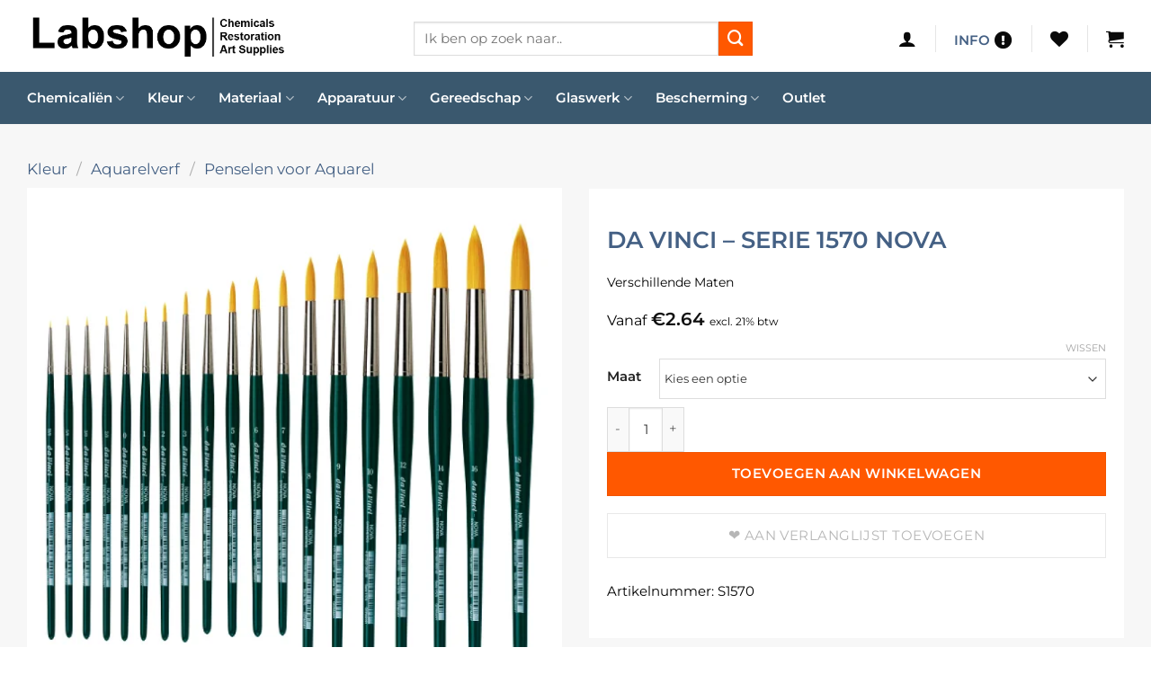

--- FILE ---
content_type: text/html; charset=UTF-8
request_url: https://www.labshop.nl/da-vinci-nova-synthetics-serie-1570/
body_size: 145772
content:
<!DOCTYPE html>
<!--[if IE 9 ]> <html lang="nl-NL" class="ie9 loading-site no-js"> <![endif]-->
<!--[if IE 8 ]> <html lang="nl-NL" class="ie8 loading-site no-js"> <![endif]-->
<!--[if (gte IE 9)|!(IE)]><!--><html lang="nl-NL" class="loading-site no-js"> <!--<![endif]-->
<head> <script type="text/javascript">
/* <![CDATA[ */
var gform;gform||(document.addEventListener("gform_main_scripts_loaded",function(){gform.scriptsLoaded=!0}),document.addEventListener("gform/theme/scripts_loaded",function(){gform.themeScriptsLoaded=!0}),window.addEventListener("DOMContentLoaded",function(){gform.domLoaded=!0}),gform={domLoaded:!1,scriptsLoaded:!1,themeScriptsLoaded:!1,isFormEditor:()=>"function"==typeof InitializeEditor,callIfLoaded:function(o){return!(!gform.domLoaded||!gform.scriptsLoaded||!gform.themeScriptsLoaded&&!gform.isFormEditor()||(gform.isFormEditor()&&console.warn("The use of gform.initializeOnLoaded() is deprecated in the form editor context and will be removed in Gravity Forms 3.1."),o(),0))},initializeOnLoaded:function(o){gform.callIfLoaded(o)||(document.addEventListener("gform_main_scripts_loaded",()=>{gform.scriptsLoaded=!0,gform.callIfLoaded(o)}),document.addEventListener("gform/theme/scripts_loaded",()=>{gform.themeScriptsLoaded=!0,gform.callIfLoaded(o)}),window.addEventListener("DOMContentLoaded",()=>{gform.domLoaded=!0,gform.callIfLoaded(o)}))},hooks:{action:{},filter:{}},addAction:function(o,r,e,t){gform.addHook("action",o,r,e,t)},addFilter:function(o,r,e,t){gform.addHook("filter",o,r,e,t)},doAction:function(o){gform.doHook("action",o,arguments)},applyFilters:function(o){return gform.doHook("filter",o,arguments)},removeAction:function(o,r){gform.removeHook("action",o,r)},removeFilter:function(o,r,e){gform.removeHook("filter",o,r,e)},addHook:function(o,r,e,t,n){null==gform.hooks[o][r]&&(gform.hooks[o][r]=[]);var d=gform.hooks[o][r];null==n&&(n=r+"_"+d.length),gform.hooks[o][r].push({tag:n,callable:e,priority:t=null==t?10:t})},doHook:function(r,o,e){var t;if(e=Array.prototype.slice.call(e,1),null!=gform.hooks[r][o]&&((o=gform.hooks[r][o]).sort(function(o,r){return o.priority-r.priority}),o.forEach(function(o){"function"!=typeof(t=o.callable)&&(t=window[t]),"action"==r?t.apply(null,e):e[0]=t.apply(null,e)})),"filter"==r)return e[0]},removeHook:function(o,r,t,n){var e;null!=gform.hooks[o][r]&&(e=(e=gform.hooks[o][r]).filter(function(o,r,e){return!!(null!=n&&n!=o.tag||null!=t&&t!=o.priority)}),gform.hooks[o][r]=e)}});
/* ]]> */
</script>
<meta charset="UTF-8" /><script>if(navigator.userAgent.match(/MSIE|Internet Explorer/i)||navigator.userAgent.match(/Trident\/7\..*?rv:11/i)){var href=document.location.href;if(!href.match(/[?&]nowprocket/)){if(href.indexOf("?")==-1){if(href.indexOf("#")==-1){document.location.href=href+"?nowprocket=1"}else{document.location.href=href.replace("#","?nowprocket=1#")}}else{if(href.indexOf("#")==-1){document.location.href=href+"&nowprocket=1"}else{document.location.href=href.replace("#","&nowprocket=1#")}}}}</script><script>(()=>{class RocketLazyLoadScripts{constructor(){this.v="2.0.4",this.userEvents=["keydown","keyup","mousedown","mouseup","mousemove","mouseover","mouseout","touchmove","touchstart","touchend","touchcancel","wheel","click","dblclick","input"],this.attributeEvents=["onblur","onclick","oncontextmenu","ondblclick","onfocus","onmousedown","onmouseenter","onmouseleave","onmousemove","onmouseout","onmouseover","onmouseup","onmousewheel","onscroll","onsubmit"]}async t(){this.i(),this.o(),/iP(ad|hone)/.test(navigator.userAgent)&&this.h(),this.u(),this.l(this),this.m(),this.k(this),this.p(this),this._(),await Promise.all([this.R(),this.L()]),this.lastBreath=Date.now(),this.S(this),this.P(),this.D(),this.O(),this.M(),await this.C(this.delayedScripts.normal),await this.C(this.delayedScripts.defer),await this.C(this.delayedScripts.async),await this.T(),await this.F(),await this.j(),await this.A(),window.dispatchEvent(new Event("rocket-allScriptsLoaded")),this.everythingLoaded=!0,this.lastTouchEnd&&await new Promise(t=>setTimeout(t,500-Date.now()+this.lastTouchEnd)),this.I(),this.H(),this.U(),this.W()}i(){this.CSPIssue=sessionStorage.getItem("rocketCSPIssue"),document.addEventListener("securitypolicyviolation",t=>{this.CSPIssue||"script-src-elem"!==t.violatedDirective||"data"!==t.blockedURI||(this.CSPIssue=!0,sessionStorage.setItem("rocketCSPIssue",!0))},{isRocket:!0})}o(){window.addEventListener("pageshow",t=>{this.persisted=t.persisted,this.realWindowLoadedFired=!0},{isRocket:!0}),window.addEventListener("pagehide",()=>{this.onFirstUserAction=null},{isRocket:!0})}h(){let t;function e(e){t=e}window.addEventListener("touchstart",e,{isRocket:!0}),window.addEventListener("touchend",function i(o){o.changedTouches[0]&&t.changedTouches[0]&&Math.abs(o.changedTouches[0].pageX-t.changedTouches[0].pageX)<10&&Math.abs(o.changedTouches[0].pageY-t.changedTouches[0].pageY)<10&&o.timeStamp-t.timeStamp<200&&(window.removeEventListener("touchstart",e,{isRocket:!0}),window.removeEventListener("touchend",i,{isRocket:!0}),"INPUT"===o.target.tagName&&"text"===o.target.type||(o.target.dispatchEvent(new TouchEvent("touchend",{target:o.target,bubbles:!0})),o.target.dispatchEvent(new MouseEvent("mouseover",{target:o.target,bubbles:!0})),o.target.dispatchEvent(new PointerEvent("click",{target:o.target,bubbles:!0,cancelable:!0,detail:1,clientX:o.changedTouches[0].clientX,clientY:o.changedTouches[0].clientY})),event.preventDefault()))},{isRocket:!0})}q(t){this.userActionTriggered||("mousemove"!==t.type||this.firstMousemoveIgnored?"keyup"===t.type||"mouseover"===t.type||"mouseout"===t.type||(this.userActionTriggered=!0,this.onFirstUserAction&&this.onFirstUserAction()):this.firstMousemoveIgnored=!0),"click"===t.type&&t.preventDefault(),t.stopPropagation(),t.stopImmediatePropagation(),"touchstart"===this.lastEvent&&"touchend"===t.type&&(this.lastTouchEnd=Date.now()),"click"===t.type&&(this.lastTouchEnd=0),this.lastEvent=t.type,t.composedPath&&t.composedPath()[0].getRootNode()instanceof ShadowRoot&&(t.rocketTarget=t.composedPath()[0]),this.savedUserEvents.push(t)}u(){this.savedUserEvents=[],this.userEventHandler=this.q.bind(this),this.userEvents.forEach(t=>window.addEventListener(t,this.userEventHandler,{passive:!1,isRocket:!0})),document.addEventListener("visibilitychange",this.userEventHandler,{isRocket:!0})}U(){this.userEvents.forEach(t=>window.removeEventListener(t,this.userEventHandler,{passive:!1,isRocket:!0})),document.removeEventListener("visibilitychange",this.userEventHandler,{isRocket:!0}),this.savedUserEvents.forEach(t=>{(t.rocketTarget||t.target).dispatchEvent(new window[t.constructor.name](t.type,t))})}m(){const t="return false",e=Array.from(this.attributeEvents,t=>"data-rocket-"+t),i="["+this.attributeEvents.join("],[")+"]",o="[data-rocket-"+this.attributeEvents.join("],[data-rocket-")+"]",s=(e,i,o)=>{o&&o!==t&&(e.setAttribute("data-rocket-"+i,o),e["rocket"+i]=new Function("event",o),e.setAttribute(i,t))};new MutationObserver(t=>{for(const n of t)"attributes"===n.type&&(n.attributeName.startsWith("data-rocket-")||this.everythingLoaded?n.attributeName.startsWith("data-rocket-")&&this.everythingLoaded&&this.N(n.target,n.attributeName.substring(12)):s(n.target,n.attributeName,n.target.getAttribute(n.attributeName))),"childList"===n.type&&n.addedNodes.forEach(t=>{if(t.nodeType===Node.ELEMENT_NODE)if(this.everythingLoaded)for(const i of[t,...t.querySelectorAll(o)])for(const t of i.getAttributeNames())e.includes(t)&&this.N(i,t.substring(12));else for(const e of[t,...t.querySelectorAll(i)])for(const t of e.getAttributeNames())this.attributeEvents.includes(t)&&s(e,t,e.getAttribute(t))})}).observe(document,{subtree:!0,childList:!0,attributeFilter:[...this.attributeEvents,...e]})}I(){this.attributeEvents.forEach(t=>{document.querySelectorAll("[data-rocket-"+t+"]").forEach(e=>{this.N(e,t)})})}N(t,e){const i=t.getAttribute("data-rocket-"+e);i&&(t.setAttribute(e,i),t.removeAttribute("data-rocket-"+e))}k(t){Object.defineProperty(HTMLElement.prototype,"onclick",{get(){return this.rocketonclick||null},set(e){this.rocketonclick=e,this.setAttribute(t.everythingLoaded?"onclick":"data-rocket-onclick","this.rocketonclick(event)")}})}S(t){function e(e,i){let o=e[i];e[i]=null,Object.defineProperty(e,i,{get:()=>o,set(s){t.everythingLoaded?o=s:e["rocket"+i]=o=s}})}e(document,"onreadystatechange"),e(window,"onload"),e(window,"onpageshow");try{Object.defineProperty(document,"readyState",{get:()=>t.rocketReadyState,set(e){t.rocketReadyState=e},configurable:!0}),document.readyState="loading"}catch(t){console.log("WPRocket DJE readyState conflict, bypassing")}}l(t){this.originalAddEventListener=EventTarget.prototype.addEventListener,this.originalRemoveEventListener=EventTarget.prototype.removeEventListener,this.savedEventListeners=[],EventTarget.prototype.addEventListener=function(e,i,o){o&&o.isRocket||!t.B(e,this)&&!t.userEvents.includes(e)||t.B(e,this)&&!t.userActionTriggered||e.startsWith("rocket-")||t.everythingLoaded?t.originalAddEventListener.call(this,e,i,o):(t.savedEventListeners.push({target:this,remove:!1,type:e,func:i,options:o}),"mouseenter"!==e&&"mouseleave"!==e||t.originalAddEventListener.call(this,e,t.savedUserEvents.push,o))},EventTarget.prototype.removeEventListener=function(e,i,o){o&&o.isRocket||!t.B(e,this)&&!t.userEvents.includes(e)||t.B(e,this)&&!t.userActionTriggered||e.startsWith("rocket-")||t.everythingLoaded?t.originalRemoveEventListener.call(this,e,i,o):t.savedEventListeners.push({target:this,remove:!0,type:e,func:i,options:o})}}J(t,e){this.savedEventListeners=this.savedEventListeners.filter(i=>{let o=i.type,s=i.target||window;return e!==o||t!==s||(this.B(o,s)&&(i.type="rocket-"+o),this.$(i),!1)})}H(){EventTarget.prototype.addEventListener=this.originalAddEventListener,EventTarget.prototype.removeEventListener=this.originalRemoveEventListener,this.savedEventListeners.forEach(t=>this.$(t))}$(t){t.remove?this.originalRemoveEventListener.call(t.target,t.type,t.func,t.options):this.originalAddEventListener.call(t.target,t.type,t.func,t.options)}p(t){let e;function i(e){return t.everythingLoaded?e:e.split(" ").map(t=>"load"===t||t.startsWith("load.")?"rocket-jquery-load":t).join(" ")}function o(o){function s(e){const s=o.fn[e];o.fn[e]=o.fn.init.prototype[e]=function(){return this[0]===window&&t.userActionTriggered&&("string"==typeof arguments[0]||arguments[0]instanceof String?arguments[0]=i(arguments[0]):"object"==typeof arguments[0]&&Object.keys(arguments[0]).forEach(t=>{const e=arguments[0][t];delete arguments[0][t],arguments[0][i(t)]=e})),s.apply(this,arguments),this}}if(o&&o.fn&&!t.allJQueries.includes(o)){const e={DOMContentLoaded:[],"rocket-DOMContentLoaded":[]};for(const t in e)document.addEventListener(t,()=>{e[t].forEach(t=>t())},{isRocket:!0});o.fn.ready=o.fn.init.prototype.ready=function(i){function s(){parseInt(o.fn.jquery)>2?setTimeout(()=>i.bind(document)(o)):i.bind(document)(o)}return"function"==typeof i&&(t.realDomReadyFired?!t.userActionTriggered||t.fauxDomReadyFired?s():e["rocket-DOMContentLoaded"].push(s):e.DOMContentLoaded.push(s)),o([])},s("on"),s("one"),s("off"),t.allJQueries.push(o)}e=o}t.allJQueries=[],o(window.jQuery),Object.defineProperty(window,"jQuery",{get:()=>e,set(t){o(t)}})}P(){const t=new Map;document.write=document.writeln=function(e){const i=document.currentScript,o=document.createRange(),s=i.parentElement;let n=t.get(i);void 0===n&&(n=i.nextSibling,t.set(i,n));const c=document.createDocumentFragment();o.setStart(c,0),c.appendChild(o.createContextualFragment(e)),s.insertBefore(c,n)}}async R(){return new Promise(t=>{this.userActionTriggered?t():this.onFirstUserAction=t})}async L(){return new Promise(t=>{document.addEventListener("DOMContentLoaded",()=>{this.realDomReadyFired=!0,t()},{isRocket:!0})})}async j(){return this.realWindowLoadedFired?Promise.resolve():new Promise(t=>{window.addEventListener("load",t,{isRocket:!0})})}M(){this.pendingScripts=[];this.scriptsMutationObserver=new MutationObserver(t=>{for(const e of t)e.addedNodes.forEach(t=>{"SCRIPT"!==t.tagName||t.noModule||t.isWPRocket||this.pendingScripts.push({script:t,promise:new Promise(e=>{const i=()=>{const i=this.pendingScripts.findIndex(e=>e.script===t);i>=0&&this.pendingScripts.splice(i,1),e()};t.addEventListener("load",i,{isRocket:!0}),t.addEventListener("error",i,{isRocket:!0}),setTimeout(i,1e3)})})})}),this.scriptsMutationObserver.observe(document,{childList:!0,subtree:!0})}async F(){await this.X(),this.pendingScripts.length?(await this.pendingScripts[0].promise,await this.F()):this.scriptsMutationObserver.disconnect()}D(){this.delayedScripts={normal:[],async:[],defer:[]},document.querySelectorAll("script[type$=rocketlazyloadscript]").forEach(t=>{t.hasAttribute("data-rocket-src")?t.hasAttribute("async")&&!1!==t.async?this.delayedScripts.async.push(t):t.hasAttribute("defer")&&!1!==t.defer||"module"===t.getAttribute("data-rocket-type")?this.delayedScripts.defer.push(t):this.delayedScripts.normal.push(t):this.delayedScripts.normal.push(t)})}async _(){await this.L();let t=[];document.querySelectorAll("script[type$=rocketlazyloadscript][data-rocket-src]").forEach(e=>{let i=e.getAttribute("data-rocket-src");if(i&&!i.startsWith("data:")){i.startsWith("//")&&(i=location.protocol+i);try{const o=new URL(i).origin;o!==location.origin&&t.push({src:o,crossOrigin:e.crossOrigin||"module"===e.getAttribute("data-rocket-type")})}catch(t){}}}),t=[...new Map(t.map(t=>[JSON.stringify(t),t])).values()],this.Y(t,"preconnect")}async G(t){if(await this.K(),!0!==t.noModule||!("noModule"in HTMLScriptElement.prototype))return new Promise(e=>{let i;function o(){(i||t).setAttribute("data-rocket-status","executed"),e()}try{if(navigator.userAgent.includes("Firefox/")||""===navigator.vendor||this.CSPIssue)i=document.createElement("script"),[...t.attributes].forEach(t=>{let e=t.nodeName;"type"!==e&&("data-rocket-type"===e&&(e="type"),"data-rocket-src"===e&&(e="src"),i.setAttribute(e,t.nodeValue))}),t.text&&(i.text=t.text),t.nonce&&(i.nonce=t.nonce),i.hasAttribute("src")?(i.addEventListener("load",o,{isRocket:!0}),i.addEventListener("error",()=>{i.setAttribute("data-rocket-status","failed-network"),e()},{isRocket:!0}),setTimeout(()=>{i.isConnected||e()},1)):(i.text=t.text,o()),i.isWPRocket=!0,t.parentNode.replaceChild(i,t);else{const i=t.getAttribute("data-rocket-type"),s=t.getAttribute("data-rocket-src");i?(t.type=i,t.removeAttribute("data-rocket-type")):t.removeAttribute("type"),t.addEventListener("load",o,{isRocket:!0}),t.addEventListener("error",i=>{this.CSPIssue&&i.target.src.startsWith("data:")?(console.log("WPRocket: CSP fallback activated"),t.removeAttribute("src"),this.G(t).then(e)):(t.setAttribute("data-rocket-status","failed-network"),e())},{isRocket:!0}),s?(t.fetchPriority="high",t.removeAttribute("data-rocket-src"),t.src=s):t.src="data:text/javascript;base64,"+window.btoa(unescape(encodeURIComponent(t.text)))}}catch(i){t.setAttribute("data-rocket-status","failed-transform"),e()}});t.setAttribute("data-rocket-status","skipped")}async C(t){const e=t.shift();return e?(e.isConnected&&await this.G(e),this.C(t)):Promise.resolve()}O(){this.Y([...this.delayedScripts.normal,...this.delayedScripts.defer,...this.delayedScripts.async],"preload")}Y(t,e){this.trash=this.trash||[];let i=!0;var o=document.createDocumentFragment();t.forEach(t=>{const s=t.getAttribute&&t.getAttribute("data-rocket-src")||t.src;if(s&&!s.startsWith("data:")){const n=document.createElement("link");n.href=s,n.rel=e,"preconnect"!==e&&(n.as="script",n.fetchPriority=i?"high":"low"),t.getAttribute&&"module"===t.getAttribute("data-rocket-type")&&(n.crossOrigin=!0),t.crossOrigin&&(n.crossOrigin=t.crossOrigin),t.integrity&&(n.integrity=t.integrity),t.nonce&&(n.nonce=t.nonce),o.appendChild(n),this.trash.push(n),i=!1}}),document.head.appendChild(o)}W(){this.trash.forEach(t=>t.remove())}async T(){try{document.readyState="interactive"}catch(t){}this.fauxDomReadyFired=!0;try{await this.K(),this.J(document,"readystatechange"),document.dispatchEvent(new Event("rocket-readystatechange")),await this.K(),document.rocketonreadystatechange&&document.rocketonreadystatechange(),await this.K(),this.J(document,"DOMContentLoaded"),document.dispatchEvent(new Event("rocket-DOMContentLoaded")),await this.K(),this.J(window,"DOMContentLoaded"),window.dispatchEvent(new Event("rocket-DOMContentLoaded"))}catch(t){console.error(t)}}async A(){try{document.readyState="complete"}catch(t){}try{await this.K(),this.J(document,"readystatechange"),document.dispatchEvent(new Event("rocket-readystatechange")),await this.K(),document.rocketonreadystatechange&&document.rocketonreadystatechange(),await this.K(),this.J(window,"load"),window.dispatchEvent(new Event("rocket-load")),await this.K(),window.rocketonload&&window.rocketonload(),await this.K(),this.allJQueries.forEach(t=>t(window).trigger("rocket-jquery-load")),await this.K(),this.J(window,"pageshow");const t=new Event("rocket-pageshow");t.persisted=this.persisted,window.dispatchEvent(t),await this.K(),window.rocketonpageshow&&window.rocketonpageshow({persisted:this.persisted})}catch(t){console.error(t)}}async K(){Date.now()-this.lastBreath>45&&(await this.X(),this.lastBreath=Date.now())}async X(){return document.hidden?new Promise(t=>setTimeout(t)):new Promise(t=>requestAnimationFrame(t))}B(t,e){return e===document&&"readystatechange"===t||(e===document&&"DOMContentLoaded"===t||(e===window&&"DOMContentLoaded"===t||(e===window&&"load"===t||e===window&&"pageshow"===t)))}static run(){(new RocketLazyLoadScripts).t()}}RocketLazyLoadScripts.run()})();</script>
<!-- Google Tag Manager -->
<script type="rocketlazyloadscript">(function(w,d,s,l,i){w[l]=w[l]||[];w[l].push({'gtm.start':
new Date().getTime(),event:'gtm.js'});var f=d.getElementsByTagName(s)[0],
j=d.createElement(s),dl=l!='dataLayer'?'&l='+l:'';j.async=true;j.src=
'https://www.googletagmanager.com/gtm.js?id='+i+dl;f.parentNode.insertBefore(j,f);
})(window,document,'script','dataLayer','GTM-PH3KBCF');</script>
<!-- End Google Tag Manager -->
	
	<meta name="viewport" content="width=device-width, initial-scale=1.0, maximum-scale=1.0, user-scalable=no" />

	<link rel="profile" href="https://gmpg.org/xfn/11" />
	<link rel="pingback" href="https://www.labshop.nl/xmlrpc.php" />

					<script type="rocketlazyloadscript">document.documentElement.className = document.documentElement.className + ' yes-js js_active js'</script>
			<script type="rocketlazyloadscript">(function(html){html.className = html.className.replace(/\bno-js\b/,'js')})(document.documentElement);</script>
<meta name='robots' content='index, follow, max-image-preview:large, max-snippet:-1, max-video-preview:-1' />
	<style></style>
	
<!-- Google Tag Manager for WordPress by gtm4wp.com -->
<script data-cfasync="false" data-pagespeed-no-defer>
	var gtm4wp_datalayer_name = "dataLayer";
	var dataLayer = dataLayer || [];
	const gtm4wp_use_sku_instead = 1;
	const gtm4wp_currency = 'EUR';
	const gtm4wp_product_per_impression = 10;
	const gtm4wp_clear_ecommerce = false;
	const gtm4wp_datalayer_max_timeout = 2000;
</script>
<!-- End Google Tag Manager for WordPress by gtm4wp.com --><meta name="viewport" content="width=device-width, initial-scale=1" />
	<!-- This site is optimized with the Yoast SEO plugin v26.6 - https://yoast.com/wordpress/plugins/seo/ -->
	<title>Da Vinci - Serie 1570 NOVA - Labshop</title>
<link data-rocket-prefetch href="https://www.gstatic.com" rel="dns-prefetch">
<link data-rocket-prefetch href="https://cdn.doofinder.com" rel="dns-prefetch">
<link data-rocket-prefetch href="https://www.googletagmanager.com" rel="dns-prefetch">
<link data-rocket-prefetch href="https://dashboard.webwinkelkeur.nl" rel="dns-prefetch">
<link data-rocket-prefetch href="https://use.fontawesome.com" rel="dns-prefetch">
<link data-rocket-prefetch href="https://fonts.googleapis.com" rel="dns-prefetch">
<link data-rocket-prefetch href="https://static.klaviyo.com" rel="dns-prefetch">
<link data-rocket-prefetch href="https://static-tracking.klaviyo.com" rel="dns-prefetch">
<link data-rocket-prefetch href="https://www.youtube.com" rel="dns-prefetch">
<link data-rocket-prefetch href="https://eu1-search.doofinder.com" rel="dns-prefetch">
<link data-rocket-prefetch href="https://www.google.com" rel="dns-prefetch">
<link data-rocket-preload as="style" href="https://fonts.googleapis.com/css?family=Montserrat%3Aregular%2C600%2Cregular%2C600%7CDancing%20Script%3Aregular%2Cregular&#038;display=swap" rel="preload">
<link href="https://fonts.googleapis.com/css?family=Montserrat%3Aregular%2C600%2Cregular%2C600%7CDancing%20Script%3Aregular%2Cregular&#038;display=swap" media="print" onload="this.media=&#039;all&#039;" rel="stylesheet">
<style id="wpr-usedcss">img:is([sizes=auto i],[sizes^="auto," i]){contain-intrinsic-size:3000px 1500px}:root{--wp-admin-theme-color:#007cba;--wp-admin-theme-color--rgb:0,124,186;--wp-admin-theme-color-darker-10:#006ba1;--wp-admin-theme-color-darker-10--rgb:0,107,161;--wp-admin-theme-color-darker-20:#005a87;--wp-admin-theme-color-darker-20--rgb:0,90,135;--wp-admin-border-width-focus:2px;--wp-block-synced-color:#7a00df;--wp-block-synced-color--rgb:122,0,223;--wp-bound-block-color:var(--wp-block-synced-color)}@media (min-resolution:192dpi){:root{--wp-admin-border-width-focus:1.5px}}:root{--wp--preset--font-size--normal:16px;--wp--preset--font-size--huge:42px}.screen-reader-text{border:0;clip-path:inset(50%);height:1px;margin:-1px;overflow:hidden;padding:0;position:absolute;width:1px;word-wrap:normal!important}.screen-reader-text:focus{background-color:#ddd;clip-path:none;color:#444;display:block;font-size:1em;height:auto;left:5px;line-height:normal;padding:15px 23px 14px;text-decoration:none;top:5px;width:auto;z-index:100000}html :where(.has-border-color){border-style:solid}html :where([style*=border-top-color]){border-top-style:solid}html :where([style*=border-right-color]){border-right-style:solid}html :where([style*=border-bottom-color]){border-bottom-style:solid}html :where([style*=border-left-color]){border-left-style:solid}html :where([style*=border-width]){border-style:solid}html :where([style*=border-top-width]){border-top-style:solid}html :where([style*=border-right-width]){border-right-style:solid}html :where([style*=border-bottom-width]){border-bottom-style:solid}html :where([style*=border-left-width]){border-left-style:solid}html :where(img[class*=wp-image-]){height:auto;max-width:100%}:where(figure){margin:0 0 1em}html :where(.is-position-sticky){--wp-admin--admin-bar--position-offset:var(--wp-admin--admin-bar--height,0px)}@media screen and (max-width:600px){html :where(.is-position-sticky){--wp-admin--admin-bar--position-offset:0px}}#cookie-law-info-bar{font-size:15px;margin:0 auto;padding:12px 10px;position:absolute;text-align:center;box-sizing:border-box;width:100%;z-index:9999;display:none;left:0;font-weight:300;box-shadow:0 -1px 10px 0 rgba(172,171,171,.3)}#cookie-law-info-again{font-size:10pt;margin:0;padding:5px 10px;text-align:center;z-index:9999;cursor:pointer;box-shadow:#161616 2px 2px 5px 2px}#cookie-law-info-bar span{vertical-align:middle}.cli-plugin-button,.cli-plugin-button:visited{display:inline-block;padding:9px 12px;color:#fff;text-decoration:none;position:relative;cursor:pointer;margin-left:5px;text-decoration:none}.cli-plugin-main-link{margin-left:0;font-weight:550;text-decoration:underline}.cli-plugin-button:hover{background-color:#111;color:#fff;text-decoration:none}.small.cli-plugin-button,.small.cli-plugin-button:visited{font-size:11px}.cli-plugin-button,.cli-plugin-button:visited,.medium.cli-plugin-button,.medium.cli-plugin-button:visited{font-size:13px;font-weight:400;line-height:1}.large.cli-plugin-button,.large.cli-plugin-button:visited{font-size:14px;padding:8px 14px 9px}.green.cli-plugin-button,.green.cli-plugin-button:visited{background-color:#91bd09}.green.cli-plugin-button:hover{background-color:#749a02}.red.cli-plugin-button,.red.cli-plugin-button:visited{background-color:#e62727}.red.cli-plugin-button:hover{background-color:#cf2525}.orange.cli-plugin-button,.orange.cli-plugin-button:visited{background-color:#ff5c00}.orange.cli-plugin-button:hover{background-color:#d45500}.cli-plugin-button{margin-top:5px}.cli-bar-popup{-moz-background-clip:padding;-webkit-background-clip:padding;background-clip:padding-box;-webkit-border-radius:30px;-moz-border-radius:30px;border-radius:30px;padding:20px}.cli-plugin-main-link.cli-plugin-button{text-decoration:none}.cli-plugin-main-link.cli-plugin-button{margin-left:5px}.cli-modal-backdrop{position:fixed;top:0;right:0;bottom:0;left:0;z-index:1040;background-color:#000;display:none}.cli-modal-backdrop.cli-show{opacity:.5;display:block}.cli-modal.cli-show{display:block}.cli-modal .cli-modal-dialog{position:relative;width:auto;margin:.5rem;pointer-events:none;font-family:-apple-system,BlinkMacSystemFont,"Segoe UI",Roboto,"Helvetica Neue",Arial,sans-serif,"Apple Color Emoji","Segoe UI Emoji","Segoe UI Symbol";font-size:1rem;font-weight:400;line-height:1.5;color:#212529;text-align:left;display:-ms-flexbox;display:flex;-ms-flex-align:center;align-items:center;min-height:calc(100% - (.5rem * 2))}@media (min-width:992px){.cli-modal .cli-modal-dialog{max-width:900px}}.cli-modal-content{position:relative;display:-ms-flexbox;display:flex;-ms-flex-direction:column;flex-direction:column;width:100%;pointer-events:auto;background-color:#fff;background-clip:padding-box;border-radius:.3rem;outline:0}.cli-modal .cli-modal-close{position:absolute;right:10px;top:10px;z-index:1;padding:0;background-color:transparent!important;border:0;-webkit-appearance:none;font-size:1.5rem;font-weight:700;line-height:1;color:#000;text-shadow:0 1px 0 #fff}.cli-fade{transition:opacity .15s linear}.cli-tab-content{width:100%;padding:30px}.cli-container-fluid{padding-right:15px;padding-left:15px;margin-right:auto;margin-left:auto}.cli-row{display:-ms-flexbox;display:flex;-ms-flex-wrap:wrap;flex-wrap:wrap;margin-right:-15px;margin-left:-15px}.cli-align-items-stretch{-ms-flex-align:stretch!important;align-items:stretch!important}.cli-px-0{padding-left:0;padding-right:0}.cli-btn{cursor:pointer;font-size:14px;display:inline-block;font-weight:400;text-align:center;white-space:nowrap;vertical-align:middle;-webkit-user-select:none;-moz-user-select:none;-ms-user-select:none;user-select:none;border:1px solid transparent;padding:.5rem 1.25rem;line-height:1;border-radius:.25rem;transition:all .15s ease-in-out}.cli-btn:hover{opacity:.8}.cli-btn:focus{outline:0}.cli-modal-backdrop.cli-show{opacity:.8}.cli-modal-open{overflow:hidden}.cli-barmodal-open{overflow:hidden}.cli-modal-open .cli-modal{overflow-x:hidden;overflow-y:auto}.cli-modal.cli-fade .cli-modal-dialog{transition:-webkit-transform .3s ease-out;transition:transform .3s ease-out;transition:transform .3s ease-out,-webkit-transform .3s ease-out;-webkit-transform:translate(0,-25%);transform:translate(0,-25%)}.cli-modal.cli-show .cli-modal-dialog{-webkit-transform:translate(0,0);transform:translate(0,0)}.cli-modal-backdrop{position:fixed;top:0;right:0;bottom:0;left:0;z-index:1040;background-color:#000;-webkit-transform:scale(0);transform:scale(0);transition:opacity ease-in-out .5s}.cli-modal-backdrop.cli-fade{opacity:0}.cli-modal-backdrop.cli-show{opacity:.5;-webkit-transform:scale(1);transform:scale(1)}.cli-modal{position:fixed;top:0;right:0;bottom:0;left:0;z-index:99999;transform:scale(0);overflow:hidden;outline:0;display:none}.cli-modal a{text-decoration:none}.cli-modal .cli-modal-dialog{position:relative;width:auto;margin:.5rem;pointer-events:none;font-family:inherit;font-size:1rem;font-weight:400;line-height:1.5;color:#212529;text-align:left;display:-ms-flexbox;display:flex;-ms-flex-align:center;align-items:center;min-height:calc(100% - (.5rem * 2))}@media (min-width:576px){.cli-modal .cli-modal-dialog{max-width:500px;margin:1.75rem auto;min-height:calc(100% - (1.75rem * 2))}}.cli-modal-content{position:relative;display:-ms-flexbox;display:flex;-ms-flex-direction:column;flex-direction:column;width:100%;pointer-events:auto;background-color:#fff;background-clip:padding-box;border-radius:.2rem;box-sizing:border-box;outline:0}.cli-modal .row{margin:0 -15px}.cli-modal .cli-modal-close:focus{outline:0}.cli-tab-content{background:#fff}.cli-tab-content{width:100%;padding:5px 30px 5px 5px;box-sizing:border-box}@media (max-width:767px){.cli-tab-content{padding:30px 10px}}.cli-tab-content p{color:#343438;font-size:14px;margin-top:0}.cli-tab-content h4{font-size:20px;margin-bottom:1.5rem;margin-top:0;font-family:inherit;font-weight:500;line-height:1.2;color:inherit}#cookie-law-info-bar .cli-tab-content{background:0 0}#cookie-law-info-bar .cli-nav-link,#cookie-law-info-bar .cli-tab-container p,#cookie-law-info-bar span.cli-necessary-caption{color:inherit}#cookie-law-info-bar .cli-tab-header a:before{border-right:1px solid currentColor;border-bottom:1px solid currentColor}#cookie-law-info-bar .cli-row{margin-top:20px}#cookie-law-info-bar .cli-tab-content h4{margin-bottom:.5rem}#cookie-law-info-bar .cli-tab-container{display:none;text-align:left}.cli-tab-footer .cli-btn{background-color:#00acad;padding:10px 15px;text-decoration:none}.cli-tab-footer .wt-cli-privacy-accept-btn{background-color:#61a229;color:#fff;border-radius:0}.cli-tab-footer{width:100%;text-align:right;padding:20px 0}.cli-col-12{width:100%}.cli-tab-header{display:flex;justify-content:space-between}.cli-tab-header a:before{width:10px;height:2px;left:0;top:calc(50% - 1px)}.cli-tab-header a:after{width:2px;height:10px;left:4px;top:calc(50% - 5px);-webkit-transform:none;transform:none}.cli-tab-header a:before{width:7px;height:7px;border-right:1px solid #4a6e78;border-bottom:1px solid #4a6e78;content:" ";transform:rotate(-45deg);-webkit-transition:.2s ease-in-out;-moz-transition:.2s ease-in-out;transition:all .2s ease-in-out;margin-right:10px}.cli-tab-header a.cli-nav-link{position:relative;display:flex;align-items:center;font-size:14px;color:#000;text-transform:capitalize}.cli-tab-header.cli-tab-active .cli-nav-link:before{transform:rotate(45deg);-webkit-transition:.2s ease-in-out;-moz-transition:.2s ease-in-out;transition:all .2s ease-in-out}.cli-tab-header{border-radius:5px;padding:12px 15px;cursor:pointer;transition:background-color .2s ease-out .3s,color .2s ease-out 0s;background-color:#f2f2f2}.cli-modal .cli-modal-close{position:absolute;right:0;top:0;z-index:1;-webkit-appearance:none;width:40px;height:40px;padding:0;border-radius:50%;padding:10px;background:0 0;border:none;min-width:40px}.cli-tab-container h1,.cli-tab-container h4{font-family:inherit;font-size:16px;margin-bottom:15px;margin:10px 0}#cliSettingsPopup .cli-tab-section-container{padding-top:12px}.cli-privacy-content-text,.cli-tab-container p{font-size:14px;line-height:1.4;margin-top:0;padding:0;color:#000}.cli-tab-content{display:none}.cli-tab-section .cli-tab-content{padding:10px 20px 5px}.cli-tab-section{margin-top:5px}@media (min-width:992px){.cli-modal .cli-modal-dialog{max-width:645px}}.cli-privacy-overview:not(.cli-collapsed) .cli-privacy-content{max-height:60px;transition:max-height .15s ease-out;overflow:hidden}a.cli-privacy-readmore{font-size:12px;margin-top:12px;display:inline-block;padding-bottom:0;cursor:pointer;color:#000;text-decoration:underline}.cli-modal-footer{position:relative}a.cli-privacy-readmore:before{content:attr(data-readmore-text)}.cli-collapsed a.cli-privacy-readmore:before{content:attr(data-readless-text)}.cli-collapsed .cli-privacy-content{transition:max-height .25s ease-in}.cli-privacy-content p{margin-bottom:0}.cli-modal-close svg{fill:#000}span.cli-necessary-caption{color:#000;font-size:12px}#cookie-law-info-bar .cli-privacy-overview{display:none}.cli-tab-container .cli-row{max-height:500px;overflow-y:auto}.cli-modal.cli-blowup.cli-out{z-index:-1}.cli-modal.cli-blowup{z-index:999999;transform:scale(1)}.cli-modal.cli-blowup .cli-modal-dialog{animation:.5s cubic-bezier(.165,.84,.44,1) forwards blowUpModal}.cli-modal.cli-blowup.cli-out .cli-modal-dialog{animation:.5s cubic-bezier(.165,.84,.44,1) forwards blowUpModalTwo}@keyframes blowUpModal{0%{transform:scale(0)}100%{transform:scale(1)}}@keyframes blowUpModalTwo{0%{transform:scale(1);opacity:1}50%{transform:scale(.5);opacity:0}100%{transform:scale(0);opacity:0}}.cli_settings_button{cursor:pointer}.wt-cli-sr-only{display:none;font-size:16px}a.wt-cli-element.cli_cookie_close_button{text-decoration:none;color:#333;font-size:22px;line-height:22px;cursor:pointer;position:absolute;right:10px;top:5px}.cli-bar-container{float:none;margin:0 auto;display:-webkit-box;display:-moz-box;display:-ms-flexbox;display:-webkit-flex;display:flex;justify-content:space-between;-webkit-box-align:center;-moz-box-align:center;-ms-flex-align:center;-webkit-align-items:center;align-items:center}#cookie-law-info-bar[data-cli-type=popup] .cli-bar-container,#cookie-law-info-bar[data-cli-type=widget] .cli-bar-container{display:block}.wt-cli-necessary-checkbox{display:none!important}.wt-cli-privacy-overview-actions{padding-bottom:0}.wt-cli-cookie-description{font-size:14px;line-height:1.4;margin-top:0;padding:0;color:#000}@font-face{font-display:swap;font-family:dashicons;src:url("https://www.labshop.nl/wp-includes/fonts/dashicons.eot?99ac726223c749443b642ce33df8b800");src:url("https://www.labshop.nl/wp-includes/fonts/dashicons.eot?99ac726223c749443b642ce33df8b800#iefix") format("embedded-opentype"),url("[data-uri]") format("woff"),url("https://www.labshop.nl/wp-includes/fonts/dashicons.ttf?99ac726223c749443b642ce33df8b800") format("truetype");font-weight:400;font-style:normal}.dashicons-hidden:before{content:"\f530"}.dashicons-visibility:before{content:"\f177"}ul.pewc-product-extra-groups,ul.pewc-product-extra-groups li{list-style:none!important;margin-left:0}.pewc-product-extra-groups li{margin-bottom:1em}.single-product form.cart .pewc-product-extra-groups li input[type=file],.single-product form.cart .pewc-product-extra-groups li input[type=text]{width:100%}.single-product form.cart .pewc-product-extra-groups li input[type=checkbox],.single-product form.cart .pewc-product-extra-groups td input[type=checkbox]{width:auto;margin-right:1em}.pewc-group small{display:block}.pewc-group small.woocommerce-price-suffix{display:inline}li.pewc-group h4 .pewc-field-price,li.pewc-group label .pewc-field-price{display:inline-block;float:right;font-weight:400;font-size:80%}.pewc-hide-option-price .dd-desc{display:none}.pewc-group-checkbox label{display:inline}.pewc-product-extra-groups .pewc-item .required{display:none;visibility:hidden}.pewc-range-slider{width:90%;margin-right:1em;font-size:1.5rem;color:#666;--thumb-height:1.125em;--track-height:0.125em;--track-color:rgba(0, 0, 0, .2);--brightness-hover:110%;--brightness-down:80%;--clip-edges:0.125em;position:relative;background:#fff0;overflow:hidden}.pewc-range-slider:focus{outline-color:#fff}.pewc-range-slider,.pewc-range-slider::-webkit-slider-runnable-track,.pewc-range-slider::-webkit-slider-thumb{-webkit-appearance:none;transition:all ease .1s;height:var(--thumb-height)}.pewc-range-slider::-webkit-slider-runnable-track,.pewc-range-slider::-webkit-slider-thumb{position:relative}.pewc-range-slider::-webkit-slider-thumb{--thumb-radius:calc((var(--thumb-height) * 0.5) - 1px);--clip-top:calc((var(--thumb-height) - var(--track-height)) * 0.5 - 0.5px);--clip-bottom:calc(var(--thumb-height) - var(--clip-top));--clip-further:calc(100% + 1px);--box-fill:calc(-100vmax - var(--thumb-width, var(--thumb-height))) 0 0 100vmax currentColor;width:var(--thumb-width,var(--thumb-height));background:linear-gradient(currentColor 0 0) scroll no-repeat left center/50% calc(var(--track-height) + 1px);background-color:currentColor;box-shadow:var(--box-fill);border-radius:var(--thumb-width,var(--thumb-height));filter:brightness(100%);clip-path:polygon(100% -1px,var(--clip-edges) -1px,0 var(--clip-top),-100vmax var(--clip-top),-100vmax var(--clip-bottom),0 var(--clip-bottom),var(--clip-edges) 100%,var(--clip-further) var(--clip-further))}.pewc-range-slider:hover::-webkit-slider-thumb{filter:brightness(var(--brightness-hover));cursor:grab}.pewc-range-slider:active::-webkit-slider-thumb{filter:brightness(var(--brightness-down));cursor:grabbing}.pewc-range-slider::-webkit-slider-runnable-track{background:linear-gradient(var(--track-color) 0 0) scroll no-repeat center/100% calc(var(--track-height) + 1px)}.pewc-range-slider:disabled::-webkit-slider-thumb{cursor:not-allowed}.pewc-range-slider,.pewc-range-slider::-moz-range-thumb,.pewc-range-slider::-moz-range-track{appearance:none;transition:all ease .1s;height:var(--thumb-height)}.pewc-range-slider::-moz-range-progress,.pewc-range-slider::-moz-range-thumb,.pewc-range-slider::-moz-range-track{background:#fff0}.pewc-range-slider::-moz-range-thumb{background:currentColor;border:0;width:var(--thumb-width,var(--thumb-height));border-radius:var(--thumb-width,var(--thumb-height));cursor:grab}.pewc-range-slider:active::-moz-range-thumb{cursor:grabbing}.pewc-range-slider::-moz-range-track{width:100%;background:var(--track-color)}.pewc-range-slider::-moz-range-progress{appearance:none;background:currentColor;transition-delay:30ms}.pewc-range-slider::-moz-range-progress,.pewc-range-slider::-moz-range-track{height:calc(var(--track-height) + 1px);border-radius:var(--track-height)}.pewc-range-slider::-moz-range-progress,.pewc-range-slider::-moz-range-thumb{filter:brightness(100%)}.pewc-range-slider:hover::-moz-range-progress,.pewc-range-slider:hover::-moz-range-thumb{filter:brightness(var(--brightness-hover))}.pewc-range-slider:active::-moz-range-progress,.pewc-range-slider:active::-moz-range-thumb{filter:brightness(var(--brightness-down))}.pewc-range-slider:disabled::-moz-range-thumb{cursor:not-allowed}.pewc-range-slider:active{cursor:grabbing}.pewc-range-value{float:right}.pewc-group-hidden{display:none;visibility:hidden}.pewc-hidden-field.pewc-variation-dependent.active,.pewc-item.pewc-variation-dependent.pewc-hidden-field.active{display:none;visibility:hidden}.pewc-item.pewc-variation-dependent.active{display:block;visibility:visible}table .pewc-variation-dependent.active{display:table-row!important;visibility:visible}li.pewc-has-field-image,li.pewc-has-field-image.pewc-variation-dependent.active{display:-webkit-flex;display:flex;-webkit-align-items:center;align-items:center}li.pewc-has-field-image .pewc-item-field-wrapper{-webkit-flex-grow:1;flex-grow:1}.pewc-item-field-image-wrapper{width:20%;margin-right:1em}.pewc-hidden-calculation,.pewc-hidden-field,.pewc-item.pewc-has-field-image.pewc-hidden-field,.pewc-item.pewc-variation-dependent,.pewc-item.pewc-variation-dependent.pewc-hidden-calculation,.pewc-visibility-hidden{display:none;visibility:hidden}.progress{display:none;padding:4px;margin-bottom:2rem;background:rgba(0,0,0,.25);border-radius:1rem;box-shadow:inset 0 1px 2px rgba(0,0,0,.25),0 1px rgba(255,255,255,.08)}:root{--progress-bar-percent-steps-line-border-fill:#3498db;--progress-bar-percent-steps-line-border-empty:#e0e0e0}table.pewc-product-extra-groups{border-collapse:collapse}table.pewc-product-extra-groups td,table.pewc-product-extra-groups th{vertical-align:middle}table.pewc-product-extra-groups td:empty,table.pewc-product-extra-groups th:empty{padding:0}table.pewc-product-extra-groups td:last-of-type{text-align:right}table.pewc-product-extra-groups .pewc-item-checkbox td:last-of-type,table.pewc-product-extra-groups .pewc-item-select-box td:last-of-type .dd-container{text-align:left}li.pewc-item:after,li.pewc-item:before{content:"";display:table}li.pewc-item:after{clear:both}li.pewc-item-calculation h4,li.pewc-item-calculation label{float:left}@keyframes spin{100%{transform:rotate(360deg)}}.pewc-radio-image-wrapper label{display:block}.pewc-checkbox-image-wrapper,.pewc-radio-image-wrapper{transition:.15s all}.pewc-item-image_swatch .pewc-checkbox-image-wrapper label,.pewc-item-image_swatch .pewc-radio-image-wrapper label{position:relative}.pewc-checkbox-image-wrapper label input[type=checkbox],.pewc-radio-image-wrapper label input[type=radio]{visibility:hidden;position:absolute}.pewc-checkbox-image-wrapper label img,.pewc-radio-image-wrapper label img{cursor:pointer;border:4px solid transparent;align-self:center}.pewc-checkbox-image-wrapper label input:checked+img,.pewc-checkbox-image-wrapper label input:checked+picture,.pewc-radio-image-wrapper label input:checked+img,.pewc-radio-image-wrapper label input:checked+picture{border:4px solid #aaa}.pewc-radio-image-desc{text-align:center;margin-top:.25em;pointer-events:none;font-weight:700}.pewc-radio-images-wrapper:not(.pewc-component-wrapper){display:-webkit-flex;display:flex;-webkit-justify-content:flex-start;justify-content:flex-start;-webkit-flex-wrap:wrap;flex-wrap:wrap}.pewc-radio-images-wrapper .pewc-radio-image-wrapper,.pewc-radio-list-wrapper .pewc-radio-wrapper{width:100%;margin-bottom:1em!important}.pewc-column-wrapper .pewc-checkbox-image-wrapper{display:grid;grid-template-columns:1fr 2fr;grid-gap:1em;margin-bottom:1em}.pewc-column-wrapper input[type=number].pewc-child-quantity-field{margin-left:0}.pewc-column-wrapper .pewc-checkbox-image-wrapper label input+img,.pewc-column-wrapper .pewc-checkbox-image-wrapper label input:checked+img{border:0}.pewc-column-wrapper .pewc-checkbox-image-wrapper{border:4px solid transparent;padding:.5em}.pewc-column-wrapper .pewc-checkbox-image-wrapper.checked{border:4px solid #f1f1f1}select.pewc-variable-child-select{margin-bottom:1em}.pewc-style-simple [data-field-type=select] select.pewc-form-field{background:url([data-uri]) 95% 50% no-repeat;-moz-appearance:none;-webkit-appearance:none;appearance:none;height:30px;width:100%;padding:5px}.pewc-column-wrapper h4.pewc-radio-image-desc{margin-top:0}.pewc-checkbox-disabled{opacity:.75}input[type=number].pewc-child-quantity-field{margin-left:1em;width:70px;text-align:center}.products-quantities-independent .pewc-child-quantity-field{margin:.25em .5em 0 0;-webkit-align-self:flex-start;align-self:flex-start}.products-quantities-independent .pewc-radio-image-desc{text-align:left}.product_list_widget li img.pewc-arrow-right{float:left}.pewc-radio-list-wrapper{margin-top:10px}.pewc-radio-list-wrapper .pewc-radio-wrapper{display:-webkit-flex;display:flex;align-items:baseline;-webkit-align-items:baseline;margin-bottom:5px}.pewc-child-variation-main{display:-webkit-flex;display:flex;-webkit-align-items:center;align-items:center}.pewc-child-variation-main span{display:inline-block;text-decoration:inherit}.pewc-quickview-product-wrapper{position:fixed;top:50%;left:-5000px;transform:translate(-50%,-50%);width:800px;max-width:90%;max-height:90%;overflow:scroll;padding:2em;background:#fff;box-shadow:0 0 55px 15px rgba(0,0,0,.1);z-index:9999}.pewc-quickview-product-wrapper .product{overflow:scroll}a.pewc-close-quickview{position:absolute;top:-36px;right:-36px;text-decoration:none;color:#fff;font-size:36px;line-height:36px;text-align:center}@media screen and (max-width:767px){.pewc-quickview-product-wrapper{overflow-y:scroll;top:0;bottom:0;height:80%;transform:translate(-50%,10%)}a.pewc-close-quickview{position:absolute;top:0;right:8px;color:#111}}.single-product.pewc-quickview-active div.product .woocommerce-product-gallery .woocommerce-product-gallery__trigger{display:none}.pewc-groups-accordion .pewc-group-wrap h3{padding:.5em;background-color:#f1f1f1;margin-bottom:0;cursor:pointer;position:relative}.pewc-groups-accordion .pewc-group-wrap h3::before{border-style:solid;border-color:#777;border-width:.1em .1em 0 0;content:'';display:inline-block;height:.3em;width:.3em;transform:rotate(135deg);position:absolute;top:1.1em;right:1em}.pewc-groups-accordion .pewc-group-wrap.group-active h3::before{transform:rotate(-45deg);top:1.2em}.pewc-groups-accordion .pewc-variation-dependent{height:0}.pewc-groups-accordion .pewc-variation-dependent.active{height:auto}.pewc-steps-wrapper{display:-webkit-flex;display:flex;flex-wrap:wrap}.pewc-steps-wrapper .pewc-tab{height:40px;line-height:40px;margin:0 1em 1em 0;padding:0 1em 0 36px;background:#f9f9f9;cursor:pointer;position:relative}.pewc-steps-wrapper .pewc-tab.active-tab{font-weight:700;background:#f1f1f1;cursor:auto}.pewc-steps-wrapper .pewc-tab:before{content:'';position:absolute;left:-4px;top:50%;width:10px;height:0;border-left:30px solid #fff;border-bottom:20px solid transparent;border-top:20px solid transparent;clear:both;transform:translateY(-50%);z-index:2}.pewc-steps-wrapper .pewc-tab:first-child::before{display:none}.pewc-steps-wrapper .pewc-tab:after{content:'';position:absolute;right:-40px;top:50%;width:10px;height:0;border-left:30px solid #f9f9f9;border-bottom:20px solid transparent;border-top:20px solid transparent;clear:both;transform:translateY(-50%);z-index:3;box-sizing:unset}.pewc-steps-wrapper .pewc-tab.active-tab:after{border-left:30px solid #f1f1f1}.pewc-text-swatch .pewc-checkbox-form-label,.pewc-text-swatch .pewc-radio-form-label{border:1px solid #ccc;margin-bottom:0;padding:.5em .75em .5em .5em;background:0 0;transition:all .2s}.pewc-item-checkbox.pewc-text-swatch .pewc-checkbox-form-label{display:inline-block}.single-product form.cart .pewc-product-extra-groups .pewc-text-swatch input{display:none;visibility:hidden}.pewc-text-swatch .pewc-checkbox-form-label:hover,.pewc-text-swatch .pewc-radio-form-label:hover{border-color:#ccc;background:#f9f9f9}.pewc-text-swatch .pewc-checkbox-form-label.active-swatch,.pewc-text-swatch .pewc-radio-form-label.active-swatch{border-color:#ccc;background:#f1f1f1}.pewc-summary-panel-field-row-inactive{display:none}td.pewc-summary-panel-price,th#pewc-summary-panel-subtotal,th.pewc-summary-panel-price{padding-left:0;text-align:right}.pewc-summary-panel-price.pewc-hide-option-price span{display:none}.dd-container,.dd-select,ul.dd-options{width:100%!important}ul.dd-options{max-height:200px;overflow-y:scroll}.dd-option,.dd-selected{display:grid!important;grid-template-columns:64px 1fr;align-items:center;grid-gap:10px}.dd-option-image{margin-right:0;float:none;text-align:center}.pewc-product-extra-groups .dd-options li{padding:0!important}.grid-layout table td,.grid-layout table th{vertical-align:middle}.ui-datepicker{padding:0;margin:0;-webkit-border-radius:0;-moz-border-radius:0;border-radius:0;background-color:#fff;border:1px solid #dfdfdf;border-top:none;-webkit-box-shadow:0 3px 6px rgba(0,0,0,.075);box-shadow:0 3px 6px rgba(0,0,0,.075);min-width:17em;width:auto;z-index:10000!important}.ui-datepicker *{padding:0;font-family:inherit;-webkit-border-radius:0;-moz-border-radius:0;border-radius:0}.ui-datepicker table{font-size:13px;margin:0;border:none;border-collapse:collapse}.ui-datepicker .ui-datepicker-header,.ui-datepicker .ui-widget-header{background-image:none;border:none;color:#fff;font-weight:400}.ui-datepicker .ui-datepicker-header .ui-state-hover{background:0 0;border-color:transparent;cursor:pointer}.ui-datepicker .ui-datepicker-title{margin:0;padding:10px 0;color:#fff;font-size:14px;line-height:14px;text-align:center}.ui-datepicker .ui-datepicker-next,.ui-datepicker .ui-datepicker-prev{position:relative;top:0;height:34px;width:34px}.ui-datepicker .ui-state-hover.ui-datepicker-next,.ui-datepicker .ui-state-hover.ui-datepicker-prev{border:none}.ui-datepicker .ui-datepicker-prev,.ui-datepicker .ui-datepicker-prev-hover{left:0}.ui-datepicker .ui-datepicker-next,.ui-datepicker .ui-datepicker-next-hover{right:0}.ui-datepicker .ui-datepicker-next span,.ui-datepicker .ui-datepicker-prev span{display:none}.ui-datepicker .ui-datepicker-prev{float:left}.ui-datepicker .ui-datepicker-next{float:right}.ui-datepicker .ui-datepicker-next:before,.ui-datepicker .ui-datepicker-prev:before{font:20px/34px dashicons;padding-left:7px;color:#fff;speak:none;-webkit-font-smoothing:antialiased;-moz-osx-font-smoothing:grayscale;width:34px;height:34px}.ui-datepicker .ui-datepicker-prev:before{content:'\f341';display:block}.ui-datepicker .ui-datepicker-next:before{content:'\f345';display:block}.ui-datepicker .ui-datepicker-next-hover:before,.ui-datepicker .ui-datepicker-prev-hover:before{opacity:.7}.ui-datepicker select.ui-datepicker-month,.ui-datepicker select.ui-datepicker-year{width:33%}.ui-datepicker thead{color:#fff;font-weight:600}.ui-datepicker th{padding:10px;text-align:center}.ui-datepicker td{padding:0;border:1px solid #f4f4f4}.ui-datepicker td.ui-datepicker-other-month{border:transparent}.ui-datepicker tr:first-of-type td{border-top:1px solid #f0f0f0}.ui-datepicker td.ui-datepicker-week-end{background-color:#f4f4f4;border:1px solid #f0f0f0}.ui-datepicker td.ui-datepicker-today{background-color:#f0f0c0}.ui-datepicker td.ui-datepicker-current-day{background:#bd8}.ui-datepicker td .ui-state-default{background:0 0;border:none;text-align:center;text-decoration:none;width:auto;display:block;padding:5px 10px;font-weight:400;color:#444}.ui-datepicker td.ui-state-disabled .ui-state-default{opacity:.5}.ui-datepicker .ui-datepicker-header,.ui-datepicker .ui-widget-header{background:#00a0d2}.ui-datepicker thead{background:#32373c}.ui-datepicker td .ui-state-hover{background:#0073aa;color:#fff}.ui-datepicker .ui-datepicker-header,.ui-datepicker .ui-widget-header{background:#e5e5e5}.ui-datepicker thead,.ui-datepicker thead th{background:#888}.ui-datepicker .ui-datepicker-next:before,.ui-datepicker .ui-datepicker-prev:before,.ui-datepicker .ui-datepicker-title,.ui-datepicker td .ui-state-default{color:#555}.ui-datepicker td .ui-state-hover{background:#e5e5e5}ul.pewc-product-extra-groups label{font-weight:400!important}.pewc-preset-style .child-product-wrapper{-webkit-justify-content:space-around;justify-content:space-around}.pewc-item-field-wrapper label{cursor:pointer}.pewc-preset-style .pewc-radio-images-wrapper:not(.pewc-components-wrapper){-webkit-justify-content:space-between;justify-content:space-between}.pewc-preset-style .pewc-radio-list-wrapper .pewc-radio-wrapper{position:relative}.pewc-preset-style input[type=number].pewc-child-quantity-field{margin-left:0}.pewc-product-extra-groups .dd-options li{margin-bottom:0}.pewc-product-extra-groups .dd-options li a,.pewc-product-extra-groups .dd-selected{padding:1em}.pewc-product-extra-groups .dd-pointer{right:1em}.pewc-product-extra-groups .dd-pointer:after{content:"";width:.8em;height:.5em;background-color:var(--select-arrow);clip-path:polygon(100% 0%,0 0%,50% 100%)}.pewc-preset-style .pewc-checkbox-form-label,.pewc-preset-style .pewc-item-checkbox label,.pewc-preset-style .pewc-item-field-wrapper,.pewc-preset-style .pewc-radio-form-label{display:block;position:relative;margin-bottom:12px;cursor:pointer;-webkit-user-select:none;-moz-user-select:none;-ms-user-select:none;user-select:none}.pewc-preset-style .pewc-checkbox-form-label label,.pewc-preset-style .pewc-radio-form-label label{padding-left:35px}.pewc-preset-style .pewc-checkbox-form-label input,.pewc-preset-style .pewc-item-field-wrapper input[type=checkbox],.pewc-preset-style .pewc-item-field-wrapper input[type=radio],.pewc-preset-style .pewc-radio-form-label input,.pewc-preset-style input[type=checkbox].pewc-checkbox-form-field,.pewc-preset-style input[type=checkbox].pewc-form-field,.pewc-preset-style input[type=radio].pewc-radio-form-field{position:absolute;opacity:0;cursor:pointer;height:0;width:0}.pewc-preset-style .pewc-checkbox-image-wrapper,.pewc-preset-style .pewc-radio-image-wrapper{border:2px solid #eee;padding:.5em;position:relative}.pewc-preset-style .pewc-checkbox-image-wrapper label input:checked+img,.pewc-preset-style .pewc-radio-image-wrapper label input:checked+img{border:0}.pewc-preset-style ul.pewc-product-extra-groups .pewc-item-image_swatch.pewc-item label{display:-webkit-flex!important;display:flex!important;-webkit-flex-direction:column;flex-direction:column}.pewc-preset-style .pewc-text-swatch .pewc-checkbox-form-label:hover,.pewc-preset-style .pewc-text-swatch .pewc-radio-form-label:hover{border-color:#2196f3}.pewc-preset-style .pewc-text-swatch .pewc-checkbox-form-label.active-swatch,.pewc-preset-style .pewc-text-swatch .pewc-radio-form-label.active-swatch{border-color:#2196f3;background:#2196f3;color:#fff}.pewc-range-slider{color:#2196f3}.pewc-preset-style .pewc-item input[type=number],.pewc-preset-style .pewc-item input[type=text],.pewc-preset-style .pewc-item textarea{padding:.5em 1em;background-color:#f7f7f7;outline:0;border:0;-webkit-appearance:none;box-sizing:border-box;font-weight:400;box-shadow:none}.pewc-style-simple .pewc-item input[type=number],.pewc-style-simple .pewc-item input[type=text],.pewc-style-simple .pewc-item textarea{background:0 0;border:1px solid #ccc}.pewc-preset-style input[type=number]:focus,.pewc-preset-style input[type=text]:focus,.pewc-preset-style textarea:focus{border:1px solid rgba(33,150,243,.2)}.pewc-preset-style .dd-select{border:2px solid #eee;background:#fff!important}.pewc-preset-style .pewc-groups-accordion .pewc-group-wrap h3{background:#eee}.woocommerce form .form-row .required{visibility:visible}.woosb-wrap{display:block;width:100%;clear:both}.woosb-wrap .woosb-products{margin:0 0 15px}.woosb-products{border-width:1px 0 0;border-style:dotted;border-color:#e5e5e5}.woosb-products .woosb-product{display:flex;align-items:center;padding:10px 0;margin:0;border-bottom:1px dotted #e5e5e5}.woosb-products[data-exclude-unpurchasable=yes] .woosb-product.woosb-product-unpurchasable{display:none}.woosb-products .woosb-product>div{padding:0 5px}.woosb-products .woosb-product .woosb-quantity{width:80px;flex:0 0 80px}.woosb-products .woosb-product .woosb-quantity label{display:none}.woosb-products .woosb-product .woosb-quantity input{width:100%;min-width:40px;text-align:center}.woosb-products .woosb-product .variations_form{margin:0;padding:0}.woosb-products .woosb-product .variations_form .variations{display:inline-block;margin:0 -3px;padding:0}.woosb-products .woosb-product .variations_form .variations .reset{display:inline-block}.woosb-products .woosb-product .variations_form .variations a.reset_variations{margin:0;font-size:12px}.woosb-alert{padding:6px 10px 6px 14px;border-left:4px solid #222;background-color:#eee;font-size:14px}.woosb-disabled{opacity:.5!important;pointer-events:none!important;cursor:not-allowed!important}.woosb-quantity-input-minus,.woosb-quantity-input-plus{width:40px;height:40px;flex:0 0 40px;line-height:38px;text-align:center;cursor:pointer;background-color:#fefefe;border:1px solid #e5e5e5;-webkit-touch-callout:none;-webkit-user-select:none;-khtml-user-select:none;-moz-user-select:none;-ms-user-select:none;user-select:none}.woosb-quantity-input-minus:hover,.woosb-quantity-input-plus:hover{background-color:#f0f0f0}body.rtl .woosb-alert{padding:6px 14px 6px 10px;border-right:4px solid #222;border-left:none}#labshop-modal{background-color:rgba(0,0,0,.4);bottom:0;display:none;left:0;position:fixed;right:0;top:0;transition:all .3s;z-index:10000}#labshop-modal.active .modal-content{opacity:1;top:10%}#labshop-modal .loading{align-items:center;display:flex;font-size:2rem;justify-content:center}#labshop-modal .modal-content{background-color:#fff;box-shadow:3px 3px 20px 0 rgba(0,0,0,.15);left:50%;margin:0 auto;opacity:0;padding:30px;position:fixed;top:55%;transform:translate(-50%,-10%);transition:all .3s;width:90%}@media only screen and (min-width:1024px){#labshop-modal.active .modal-content{top:50%}#labshop-modal .modal-content{top:50%;transform:translate(-50%,-50%);width:50%}}#labshop-modal .modal-close{font-family:Arial,monospace;font-size:2rem;font-weight:300;margin:0;position:absolute;right:0;top:0}#labshop-modal .variations_button{align-items:baseline;display:flex;justify-content:space-between}.has-shadow .flickity-slider .box-text{padding-left:0;padding-right:0}.wishlist_table .add_to_cart{line-height:1.3;padding:7px 10px}#yith-wcwl-popup-message{background:#fff;border:1px solid #ddd;padding:15px 0;font-size:120%;position:fixed;text-align:center;top:50%;left:50%;transform:translateX(50%);width:300px;z-index:10000}.wishlist-icon{position:relative}.wishlist-popup{opacity:0;max-height:0;position:absolute;overflow:hidden;padding:5px;margin-top:-10px;border-radius:5px;line-height:1.3;text-align:center;font-size:.9em;top:100%;background-color:rgba(0,0,0,.8);right:0;color:#fff;transition:opacity .3s,max-height .3s;transition-delay:.3s}.wishlist-popup:after{bottom:100%;right:10px;border:solid transparent;content:" ";height:0;width:0;position:absolute;pointer-events:none;border-color:rgba(136,183,213,0);border-bottom-color:rgba(0,0,0,.8);border-width:10px;margin-left:-10px}.wishlist-icon:hover .wishlist-popup{opacity:1;max-height:200px;overflow-y:auto}.wishlist-popup a{color:#ccc;display:block}.wishlist-popup a:hover{color:#fff}.wishlist-icon.added:after{background-color:red;transform:translateY(-3px)}.wishlist-popup .feedback{display:none!important}.wishlist-title{margin-bottom:20px}#yith-wcwl-form .hidden-title-form,#yith-wcwl-form .hide-title-form i,.wishlist-title .button{display:none}@media screen and (max-width:768px){.wishlist-title{text-align:center}}.wishlist_table.mobile{list-style:none}.wishlist_table.mobile td{border-bottom:none;padding:3px 0}.wishlist-popup .yith-wcwl-add-to-wishlist{margin-block-start:0}.yith-wcwl-add-button:not(.wishlist-popup .yith-wcwl-add-button){display:block;margin-block-end:1em}.yith-wcwl-wishlistaddedbrowse:not(.wishlist-popup .yith-wcwl-wishlistaddedbrowse){display:block;margin-block-end:1em}.yith-wcwl-wishlistaddedbrowse:not(.wishlist-popup .yith-wcwl-wishlistaddedbrowse) .feedback{display:block;justify-content:flex-start}.fa,.fas{-moz-osx-font-smoothing:grayscale;-webkit-font-smoothing:antialiased;display:inline-block;font-style:normal;font-variant:normal;text-rendering:auto;line-height:1}.fa-spin{-webkit-animation:2s linear infinite fa-spin;animation:2s linear infinite fa-spin}@-webkit-keyframes fa-spin{0%{-webkit-transform:rotate(0);transform:rotate(0)}to{-webkit-transform:rotate(1turn);transform:rotate(1turn)}}@keyframes fa-spin{0%{-webkit-transform:rotate(0);transform:rotate(0)}to{-webkit-transform:rotate(1turn);transform:rotate(1turn)}}.fa-check:before{content:"\f00c"}.fa-circle:before{content:"\f111"}.fa-exclamation-circle:before{content:"\f06a"}.fa-exclamation-triangle:before{content:"\f071"}.fa-spinner:before{content:"\f110"}@font-face{font-family:"Font Awesome 5 Free";font-style:normal;font-weight:400;font-display:swap;src:url(https://use.fontawesome.com/releases/v5.15.4/webfonts/fa-regular-400.eot);src:url(https://use.fontawesome.com/releases/v5.15.4/webfonts/fa-regular-400.eot?#iefix) format("embedded-opentype"),url(https://use.fontawesome.com/releases/v5.15.4/webfonts/fa-regular-400.woff2) format("woff2"),url(https://use.fontawesome.com/releases/v5.15.4/webfonts/fa-regular-400.woff) format("woff"),url(https://use.fontawesome.com/releases/v5.15.4/webfonts/fa-regular-400.ttf) format("truetype"),url(https://use.fontawesome.com/releases/v5.15.4/webfonts/fa-regular-400.svg#fontawesome) format("svg")}@font-face{font-family:"Font Awesome 5 Free";font-style:normal;font-weight:900;font-display:swap;src:url(https://use.fontawesome.com/releases/v5.15.4/webfonts/fa-solid-900.eot);src:url(https://use.fontawesome.com/releases/v5.15.4/webfonts/fa-solid-900.eot?#iefix) format("embedded-opentype"),url(https://use.fontawesome.com/releases/v5.15.4/webfonts/fa-solid-900.woff2) format("woff2"),url(https://use.fontawesome.com/releases/v5.15.4/webfonts/fa-solid-900.woff) format("woff"),url(https://use.fontawesome.com/releases/v5.15.4/webfonts/fa-solid-900.ttf) format("truetype"),url(https://use.fontawesome.com/releases/v5.15.4/webfonts/fa-solid-900.svg#fontawesome) format("svg")}.fa,.fas{font-family:"Font Awesome 5 Free"}.fa,.fas{font-weight:900}.fa.fa-heart-o{font-family:"Font Awesome 5 Free";font-weight:400}.fa.fa-heart-o:before{content:"\f004"}@font-face{font-display:swap;font-family:FontAwesome;src:url('https://use.fontawesome.com/releases/v5.15.4/webfonts/fa-solid-900.eot'),url('https://use.fontawesome.com/releases/v5.15.4/webfonts/fa-solid-900.eot?#iefix') format('embedded-opentype'),url('https://use.fontawesome.com/releases/v5.15.4/webfonts/fa-solid-900.woff2') format('woff2'),url('https://use.fontawesome.com/releases/v5.15.4/webfonts/fa-solid-900.woff') format('woff'),url('https://use.fontawesome.com/releases/v5.15.4/webfonts/fa-solid-900.ttf') format('truetype'),url('https://use.fontawesome.com/releases/v5.15.4/webfonts/fa-solid-900.svg#fontawesome') format('svg')}.awdr_change_product{cursor:pointer}.awdr_change_product{display:flex}.awdr-select-free-variant-product-toggle{color:gray;cursor:pointer;width:100%;border:none;text-align:left;outline:0;font-size:1.02em;transition:.4s}.awdr-select-free-variant-product-toggle-active,.awdr-select-free-variant-product-toggle:hover{color:#444}.awdr-select-free-variant-product-toggle:after{content:'\02795';font-size:12px;color:#777;margin-left:10px}.awdr-select-free-variant-product-toggle-active:after{content:"\2796"}html{-ms-text-size-adjust:100%;-webkit-text-size-adjust:100%;font-family:sans-serif}body{margin:0}aside,figure,footer,header,main,menu,nav,section{display:block}audio,canvas,progress,video{display:inline-block}audio:not([controls]){display:none;height:0}progress{vertical-align:baseline}[hidden],template{display:none}a{background-color:transparent}a:active,a:hover{outline-width:0}strong{font-weight:inherit;font-weight:bolder}small{display:inline-block;font-size:80%}img{border-style:none}svg:not(:root){overflow:hidden}button,input,select,textarea{font:inherit}optgroup{font-weight:700}button,input,select{overflow:visible}button,select{text-transform:none}[type=button],[type=reset],[type=submit],button{cursor:pointer}[disabled]{cursor:default}[type=reset],[type=submit],button,html [type=button]{-webkit-appearance:button}button::-moz-focus-inner,input::-moz-focus-inner{border:0;padding:0}button:-moz-focusring,input:-moz-focusring{outline:ButtonText dotted 1px}fieldset{border:1px solid silver;margin:0 2px;padding:.35em .625em .75em}legend{box-sizing:border-box;color:inherit;display:table;max-width:100%;padding:0;white-space:normal}textarea{overflow:auto}[type=checkbox],[type=radio]{box-sizing:border-box;padding:0}[type=number]::-webkit-inner-spin-button,[type=number]::-webkit-outer-spin-button{height:auto}[type=search]{-webkit-appearance:textfield}[type=search]::-webkit-search-cancel-button,[type=search]::-webkit-search-decoration{-webkit-appearance:none}*,:after,:before,html{box-sizing:border-box}html{-webkit-tap-highlight-color:transparent;background-attachment:fixed}body{-webkit-font-smoothing:antialiased;-moz-osx-font-smoothing:grayscale;color:var(--fs-color-base)}img{display:inline-block;height:auto;max-width:100%;vertical-align:middle}figure{margin:0}p:empty{display:none}a,button,input{touch-action:manipulation}ins{text-decoration:none}embed,iframe,object{max-width:100%}.col{margin:0;padding:0 15px 30px;position:relative;width:100%}.col-inner{background-position:50% 50%;background-repeat:no-repeat;background-size:cover;flex:1 0 auto;margin-left:auto;margin-right:auto;position:relative;width:100%}@media screen and (max-width:849px){.col{padding-bottom:30px}}.align-center{justify-content:center!important}.small-6{flex-basis:50%;max-width:50%}.small-12,.small-columns-1 .flickity-slider>.col{flex-basis:100%;max-width:100%}.small-columns-2 .flickity-slider>.col{flex-basis:50%;max-width:50%}.small-columns-3 .flickity-slider>.col{flex-basis:33.3333333333%;max-width:33.3333333333%}.small-columns-4 .flickity-slider>.col{flex-basis:25%;max-width:25%}.small-columns-5 .flickity-slider>.col{flex-basis:20%;max-width:20%}.small-columns-6 .flickity-slider>.col{flex-basis:16.6666666667%;max-width:16.6666666667%}.small-columns-7 .flickity-slider>.col{flex-basis:14.2857142857%;max-width:14.2857142857%}.small-columns-8 .flickity-slider>.col{flex-basis:12.5%;max-width:12.5%}@media screen and (min-width:550px){.medium-2{flex-basis:16.6666666667%;max-width:16.6666666667%}.medium-3{flex-basis:25%;max-width:25%}.medium-4{flex-basis:33.3333333333%;max-width:33.3333333333%}.medium-6{flex-basis:50%;max-width:50%}.medium-columns-1 .flickity-slider>.col{flex-basis:100%;max-width:100%}.medium-columns-2 .flickity-slider>.col{flex-basis:50%;max-width:50%}.medium-columns-3 .flickity-slider>.col{flex-basis:33.3333333333%;max-width:33.3333333333%}.medium-columns-4 .flickity-slider>.col{flex-basis:25%;max-width:25%}.medium-columns-5 .flickity-slider>.col{flex-basis:20%;max-width:20%}.medium-columns-6 .flickity-slider>.col{flex-basis:16.6666666667%;max-width:16.6666666667%}.medium-columns-7 .flickity-slider>.col{flex-basis:14.2857142857%;max-width:14.2857142857%}.medium-columns-8 .flickity-slider>.col{flex-basis:12.5%;max-width:12.5%}}@media screen and (min-width:850px){.col:first-child .col-inner{margin-left:auto;margin-right:0}.col+.col .col-inner{margin-left:0;margin-right:auto}.row-divided>.col+.col:not(.large-12){border-left:1px solid #ececec}.large-2{flex-basis:16.6666666667%;max-width:16.6666666667%}.large-3{flex-basis:25%;max-width:25%}.large-4{flex-basis:33.3333333333%;max-width:33.3333333333%}.large-5{flex-basis:41.6666666667%;max-width:41.6666666667%}.large-6{flex-basis:50%;max-width:50%}.large-12,.large-columns-1 .flickity-slider>.col{flex-basis:100%;max-width:100%}.large-columns-2 .flickity-slider>.col{flex-basis:50%;max-width:50%}.large-columns-3 .flickity-slider>.col{flex-basis:33.3333333333%;max-width:33.3333333333%}.large-columns-4 .flickity-slider>.col{flex-basis:25%;max-width:25%}.large-columns-5 .flickity-slider>.col{flex-basis:20%;max-width:20%}.large-columns-6 .flickity-slider>.col{flex-basis:16.6666666667%;max-width:16.6666666667%}.large-columns-7 .flickity-slider>.col{flex-basis:14.2857142857%;max-width:14.2857142857%}.large-columns-8 .flickity-slider>.col{flex-basis:12.5%;max-width:12.5%}}.container,.row{margin-left:auto;margin-right:auto;width:100%}.container{padding-left:15px;padding-right:15px}.container,.row{max-width:1080px}.row.row-collapse{max-width:1050px}.row.row-large{max-width:1110px}.flex-row{align-items:center;display:flex;flex-flow:row nowrap;justify-content:space-between;width:100%}.flex-row-col{display:flex;flex-direction:column;justify-content:flex-start}.text-center .flex-row{justify-content:center}.header .flex-row{height:100%}.flex-col{max-height:100%}.flex-grow{-ms-flex-negative:1;-ms-flex-preferred-size:auto!important;flex:1}.flex-left{margin-right:auto}.flex-right{margin-left:auto}@media(max-width:849px){.medium-text-center .flex-row{justify-content:center}}@media(min-width:850px){.col2-set{display:flex}.col2-set>div+div{padding-left:30px}}.grid-col .flickity-slider>.img,.grid-col .slider:not(.flickity-enabled){bottom:0;height:100%;-o-object-fit:cover;object-fit:cover;padding:0!important;position:absolute!important;top:0;width:100%}.grid-col .slider:not(.flickity-enabled)>*{position:relative!important}.grid-col .flickity-viewport{height:100%!important}@media (-ms-high-contrast:none){.payment-icon svg{max-width:50px}.slider-nav-circle .flickity-prev-next-button svg{height:36px!important}.nav>li>a>i{top:-1px}}.gallery,.row{display:flex;flex-flow:row wrap;width:100%}.row>div:not(.col):not([class^=col-]):not([class*=" col-"]){width:100%!important}.row.row-grid{display:block}.row.row-grid>.col{float:left}.container .row:not(.row-collapse),.lightbox-content .row:not(.row-collapse),.row .gallery,.row .row:not(.row-collapse){margin-left:-15px;margin-right:-15px;padding-left:0;padding-right:0;width:auto}.row .container{padding-left:0;padding-right:0}.banner+.row:not(.row-collapse),.banner-grid-wrapper+.row:not(.row-collapse),.section+.row:not(.row-collapse),.slider-wrapper+.row:not(.row-collapse){margin-top:30px}.row-full-width{max-width:100%!important}.row-isotope{transition:height .3s}.row-collapse{padding:0}.row-collapse>.col,.row-collapse>.flickity-viewport>.flickity-slider>.col{padding:0!important}.row-collapse>.col .container{max-width:100%}.container .row-small:not(.row-collapse),.row .row-small:not(.row-collapse){margin-bottom:0;margin-left:-10px;margin-right:-10px}.row-small>.flickity-viewport>.flickity-slider>.col{margin-bottom:0;padding:0 9.8px 19.6px}.container .row-xsmall:not(.row-collapse),.row .row-xsmall:not(.row-collapse){margin-bottom:0;margin-left:-2px;margin-right:-2px}.row-xsmall>.flickity-viewport>.flickity-slider>.col{margin-bottom:0;padding:0 2px 3px}@media screen and (min-width:850px){.row-large{padding-left:0;padding-right:0}.container .row-large:not(.row-collapse),.row .row-large:not(.row-collapse){margin-bottom:0;margin-left:-30px;margin-right:-30px}.row-large>.col,.row-large>.flickity-viewport>.flickity-slider>.col{margin-bottom:0;padding:0 30px 30px}}.section{align-items:center;display:flex;flex-flow:row;min-height:auto;padding:30px 0;position:relative;width:100%}.section.dark{background-color:#666}.section-bg{overflow:hidden}.section-bg,.section-content{width:100%}.section-content{z-index:1}.container .section,.row .section{padding-left:30px;padding-right:30px}.section-bg :is(img,picture,video){height:100%;left:0;-o-object-fit:cover;object-fit:cover;-o-object-position:50% 50%;object-position:50% 50%;position:absolute;top:0;width:100%}.nav-dropdown{background-color:#fff;color:var(--fs-color-base);display:table;left:-99999px;margin:0;max-height:0;min-width:260px;opacity:0;padding:20px 0;position:absolute;text-align:left;transition:opacity .25s,visibility .25s;visibility:hidden;z-index:9}.dark.nav-dropdown{color:#f1f1f1}.nav-dropdown:after{clear:both;content:"";display:block;height:0;visibility:hidden}.nav-dropdown li{display:block;margin:0;vertical-align:top}.nav-dropdown li ul{margin:0;padding:0}.nav-dropdown>li.html{min-width:260px}.next-prev-thumbs li.has-dropdown:hover>.nav-dropdown,.no-js li.has-dropdown:hover>.nav-dropdown,li.current-dropdown>.nav-dropdown{left:-15px;max-height:inherit;opacity:1;visibility:visible}.nav-right li.current-dropdown:last-child>.nav-dropdown,.nav-right li.has-dropdown:hover:last-child>.nav-dropdown{left:auto;right:-15px}.nav-dropdown>li>a{display:block;line-height:1.3;padding:10px 20px;width:auto}.nav-dropdown>li:last-child:not(.nav-dropdown-col)>a{border-bottom:0!important}.nav-dropdown .menu-item-has-children>a,.nav-dropdown .title>a{color:#000;font-size:.8em;font-weight:bolder;text-transform:uppercase}.nav-dropdown.nav-dropdown-default>li>a{border-bottom:1px solid #ececec;margin:0 10px;padding-left:0;padding-right:0}.nav-dropdown-default{padding:20px}.menu-item-has-block .nav-dropdown{padding:0}.menu-item-has-block .nav-dropdown .col-inner ul:not(.nav.nav-vertical) li:not(.tab):not([class^=bullet-]){display:list-item;margin-left:1.3em!important}li.current-dropdown>.nav-dropdown-full,li.has-dropdown:hover>.nav-dropdown-full{display:flex;flex-wrap:wrap;left:50%!important;margin-left:0!important;margin-right:0!important;max-width:1150px!important;position:fixed;right:auto;transform:translateX(-50%);transition:opacity .3s!important;width:100%}.nav-dropdown-has-arrow li.has-dropdown:after,.nav-dropdown-has-arrow li.has-dropdown:before{border:solid transparent;bottom:-2px;content:"";height:0;left:50%;opacity:0;pointer-events:none;position:absolute;width:0;z-index:10}.nav-dropdown-has-arrow li.has-dropdown:after{border-color:hsla(0,0%,87%,0) hsla(0,0%,87%,0) #fff;border-width:8px;margin-left:-8px}.nav-dropdown-has-arrow li.has-dropdown:before{border-width:11px;margin-left:-11px;z-index:-999}.nav-dropdown-has-arrow .ux-nav-vertical-menu .menu-item-design-default:after,.nav-dropdown-has-arrow .ux-nav-vertical-menu .menu-item-design-default:before,.nav-dropdown-has-arrow li.has-dropdown.menu-item-design-container-width:after,.nav-dropdown-has-arrow li.has-dropdown.menu-item-design-container-width:before,.nav-dropdown-has-arrow li.has-dropdown.menu-item-design-full-width:after,.nav-dropdown-has-arrow li.has-dropdown.menu-item-design-full-width:before{display:none}.nav-dropdown-has-shadow .nav-dropdown{box-shadow:1px 1px 15px rgba(0,0,0,.15)}.nav-dropdown-has-arrow.nav-dropdown-has-border li.has-dropdown:before{border-bottom-color:#ddd}.nav-dropdown-has-border .nav-dropdown{border:2px solid #ddd}.nav-dropdown-has-arrow li.current-dropdown.has-dropdown:after,.nav-dropdown-has-arrow li.current-dropdown.has-dropdown:before{opacity:1;transition:opacity .25s}.nav p{margin:0;padding-bottom:0}.nav,.nav ul:not(.nav-dropdown){margin:0;padding:0}.nav>li>a.button,.nav>li>button{margin-bottom:0}.nav{align-items:center;display:flex;flex-flow:row wrap;width:100%}.nav,.nav>li{position:relative}.nav>li{display:inline-block;list-style:none;margin:0 7px;padding:0;transition:background-color .3s}.nav>li>a{align-items:center;display:inline-flex;flex-wrap:wrap;padding:10px 0}.html .nav>li>a{padding-bottom:0;padding-top:0}.nav-left{justify-content:flex-start}.nav-right{justify-content:flex-end}.nav-dropdown>li>a,.nav>li>a{color:rgba(74,74,74,.85);transition:all .2s}.nav-dropdown>li>a{display:block}.nav-dropdown li.active>a,.nav-dropdown>li>a:hover,.nav>li.active>a,.nav>li.current>a,.nav>li>a.active,.nav>li>a.current,.nav>li>a:hover{color:hsla(0,0%,7%,.85)}.nav li:first-child{margin-left:0!important}.nav li:last-child{margin-right:0!important}.nav-uppercase>li>a{font-weight:bolder;letter-spacing:.02em;text-transform:uppercase}li.html .row,li.html form,li.html input,li.html select{margin:0}li.html>.button{margin-bottom:0}.off-canvas .mobile-sidebar-slide{bottom:0;overflow:hidden;position:fixed;top:0;width:100%}.off-canvas .mobile-sidebar-slide .sidebar-menu{height:100%;padding-bottom:0;padding-top:0;transform:translateX(0);transition:transform .3s;will-change:transform}.mobile-sidebar-levels-1 .nav-slide>li>.sub-menu,.mobile-sidebar-levels-1 .nav-slide>li>ul.children{-webkit-overflow-scrolling:touch;bottom:0;display:none;left:100%;opacity:1;overflow:visible;overflow-y:auto;padding-bottom:20px;padding-right:0;padding-top:20px;position:fixed;top:0;transform:none;width:100%}.mobile-sidebar-levels-1 .nav-slide>li>.sub-menu>li,.mobile-sidebar-levels-1 .nav-slide>li>ul.children>li{align-items:center;display:flex;flex-flow:row wrap}.mobile-sidebar-levels-1 .nav-slide>li>.sub-menu.is-current-slide,.mobile-sidebar-levels-1 .nav-slide>li>ul.children.is-current-slide{display:block}.mobile-sidebar-levels-1 .nav-slide>li>.sub-menu.is-current-parent,.mobile-sidebar-levels-1 .nav-slide>li>ul.children.is-current-parent{overflow-y:hidden;padding-right:100%;width:200%}.mobile-sidebar-levels-2 .nav-slide>li>.sub-menu>li:not(.nav-slide-header),.mobile-sidebar-levels-2 .nav-slide>li>ul.children>li:not(.nav-slide-header){border-top:1px solid #ececec;margin-bottom:0;margin-top:0;transition:background-color .3s}.mobile-sidebar-levels-2 .nav-slide>li>.sub-menu>li:not(.nav-slide-header)>a,.mobile-sidebar-levels-2 .nav-slide>li>ul.children>li:not(.nav-slide-header)>a{color:rgba(74,74,74,.85);font-size:.8em;letter-spacing:.02em;padding-bottom:15px;padding-left:20px;padding-top:15px;text-transform:uppercase}.mobile-sidebar-levels-2 .nav-slide>li>.sub-menu>li:not(.nav-slide-header).active,.mobile-sidebar-levels-2 .nav-slide>li>.sub-menu>li:not(.nav-slide-header):hover,.mobile-sidebar-levels-2 .nav-slide>li>ul.children>li:not(.nav-slide-header).active,.mobile-sidebar-levels-2 .nav-slide>li>ul.children>li:not(.nav-slide-header):hover{background-color:rgba(0,0,0,.05)}.mobile-sidebar-levels-2 .nav-slide>li>.sub-menu>li:not(.nav-slide-header)>.sub-menu,.mobile-sidebar-levels-2 .nav-slide>li>.sub-menu>li:not(.nav-slide-header)>ul.children,.mobile-sidebar-levels-2 .nav-slide>li>ul.children>li:not(.nav-slide-header)>.sub-menu,.mobile-sidebar-levels-2 .nav-slide>li>ul.children>li:not(.nav-slide-header)>ul.children{-webkit-overflow-scrolling:touch;bottom:0;display:none;left:200%;opacity:1;overflow:visible;overflow-y:auto;padding-bottom:20px;padding-right:0;padding-top:20px;position:fixed;top:0;transform:none;width:100%}.mobile-sidebar-levels-2 .nav-slide>li>.sub-menu>li:not(.nav-slide-header)>.sub-menu>li,.mobile-sidebar-levels-2 .nav-slide>li>.sub-menu>li:not(.nav-slide-header)>ul.children>li,.mobile-sidebar-levels-2 .nav-slide>li>ul.children>li:not(.nav-slide-header)>.sub-menu>li,.mobile-sidebar-levels-2 .nav-slide>li>ul.children>li:not(.nav-slide-header)>ul.children>li{align-items:center;display:flex;flex-flow:row wrap}.mobile-sidebar-levels-2 .nav-slide>li>.sub-menu>li:not(.nav-slide-header)>.sub-menu.is-current-slide,.mobile-sidebar-levels-2 .nav-slide>li>.sub-menu>li:not(.nav-slide-header)>ul.children.is-current-slide,.mobile-sidebar-levels-2 .nav-slide>li>ul.children>li:not(.nav-slide-header)>.sub-menu.is-current-slide,.mobile-sidebar-levels-2 .nav-slide>li>ul.children>li:not(.nav-slide-header)>ul.children.is-current-slide{display:block}.mobile-sidebar-levels-2 .nav-slide>li>.sub-menu>li:not(.nav-slide-header)>.sub-menu.is-current-parent,.mobile-sidebar-levels-2 .nav-slide>li>.sub-menu>li:not(.nav-slide-header)>ul.children.is-current-parent,.mobile-sidebar-levels-2 .nav-slide>li>ul.children>li:not(.nav-slide-header)>.sub-menu.is-current-parent,.mobile-sidebar-levels-2 .nav-slide>li>ul.children>li:not(.nav-slide-header)>ul.children.is-current-parent{overflow-y:hidden;padding-right:100%;width:200%}.nav-slide{-webkit-overflow-scrolling:auto;height:100%;overflow:visible;overflow-y:auto;padding-top:20px}.nav-slide .active>.toggle{transform:none}.nav-slide>li{flex-shrink:0}.nav-slide-header .toggle{margin-left:0!important;padding-left:5px;position:relative!important;text-align:left;top:0!important;width:100%}.nav-slide-header .toggle i{font-size:1.4em;margin-right:2px}.text-center .nav-slide-header .toggle{margin-left:auto!important;margin-right:auto!important;width:auto}.nav:hover>li:not(:hover)>a:before{opacity:0}.tabbed-content{display:flex;flex-flow:row wrap}.tabbed-content .nav,.tabbed-content .tab-panels{width:100%}.tab-panels{padding-top:1em}.tab-panels .entry-content{padding:0}.tab-panels .panel:not(.active){display:block;height:0;opacity:0;overflow:hidden;padding:0;visibility:hidden}.tab-panels .panel.active{display:block!important}@media(min-width:850px){.tabbed-content .nav-vertical{padding-top:0;width:25%}.nav-vertical+.tab-panels{border-left:1px solid #ddd;flex:1;margin-top:0!important;padding:0 30px 30px}}.sidebar-menu-tabs__tab{background-color:rgba(0,0,0,.02);flex:1 0 50%;list-style-type:none;max-width:50%;text-align:center}.sidebar-menu-tabs__tab.active{background-color:rgba(0,0,0,.05)}.sidebar-menu-tabs.nav>li{margin:0}.sidebar-menu-tabs.nav>li>a{display:flex;padding:15px 10px}.toggle{box-shadow:none!important;color:currentColor;height:auto;line-height:1;margin:0 5px 0 0;opacity:.6;padding:0;width:45px}.toggle i{font-size:1.8em;transition:all .3s}.toggle:focus{color:currentColor}.toggle:hover{cursor:pointer;opacity:1}.active>.toggle{transform:rotate(-180deg)}.active>ul.children,.active>ul.sub-menu:not(.nav-dropdown){display:block!important}.widget .toggle:not(.accordion .toggle){margin:0 0 0 5px;min-height:1em;width:1em}.widget .toggle:not(.accordion .toggle) i{font-size:1.2em;top:1px}.nav.nav-vertical{flex-flow:column}.nav.nav-vertical li{list-style:none;margin:0;width:100%}.nav-vertical li li{font-size:1em;padding-left:.5em}.nav-vertical>li{align-items:center;display:flex;flex-flow:row wrap}.nav-vertical>li ul{width:100%}.nav-vertical li li.menu-item-has-children{margin-bottom:1em}.nav-vertical li li.menu-item-has-children:not(:first-child){margin-top:1em}.nav-vertical>li>a,.nav-vertical>li>ul>li a{align-items:center;display:flex;flex-grow:1;width:auto}.nav-vertical li li.menu-item-has-children>a{color:#000;font-size:.8em;font-weight:bolder;text-transform:uppercase}.nav-vertical>li.html{padding-bottom:1em;padding-top:1em}.nav-vertical>li>ul li a{color:#4a4a4a;transition:color .2s}.nav-vertical>li>ul li a:hover{color:#111;opacity:1}.nav-vertical>li>ul{margin:0 0 2em;padding-left:1em}.nav .children{left:-99999px;opacity:0;position:fixed;transform:translateX(-10px);transition:background-color .6s,transform .3s,opacity .3s}@media(prefers-reduced-motion){.toggle{transition:none}.nav .children{opacity:1;transform:none}}.nav:not(.nav-slide) .active>.children{left:auto;opacity:1;padding-bottom:30px;position:inherit;transform:translateX(0)}.nav-sidebar.nav-vertical>li.menu-item.active,.nav-sidebar.nav-vertical>li.menu-item:hover{background-color:rgba(0,0,0,.05)}.nav-sidebar.nav-vertical>li+li{border-top:1px solid #ececec}.dark .nav-sidebar.nav-vertical>li+li{border-color:hsla(0,0%,100%,.2)}.nav-vertical>li+li{border-top:1px solid #ececec}.text-center .toggle{margin-left:-35px}.text-center .nav-vertical li{border:0}.text-center .nav-vertical li li,.text-center.nav-vertical li li{padding-left:0}.header-vertical-menu__opener{align-items:center;background-color:var(--fs-color-primary);display:flex;flex-direction:row;font-size:.9em;font-weight:600;height:50px;justify-content:space-between;padding:12px 15px;width:250px}.header-vertical-menu__opener .icon-menu{font-size:1.7em;margin-right:10px}.header-vertical-menu__fly-out{background-color:#fff;opacity:0;position:absolute;visibility:hidden;width:250px;z-index:9}.header-vertical-menu__fly-out .nav-top-link{font-size:.9em;order:1}.header-vertical-menu__fly-out .current-dropdown .nav-dropdown{left:100%!important;top:0}.header-vertical-menu__fly-out .current-dropdown.menu-item .nav-dropdown{min-height:100%}.header-vertical-menu__fly-out--open{opacity:1;visibility:visible}.header-wrapper .header-vertical-menu__fly-out{transition:opacity .25s,visibility .25s}.badge-container{margin:30px 0 0}.row-collapse .badge-circle{margin-left:15px}.banner{background-color:var(--fs-color-primary);min-height:30px;position:relative;width:100%}.dark .banner a{color:#fff}.box{margin:0 auto;position:relative;width:100%}.box>a{display:block;width:100%}.box a{display:inline-block}.box,.box-text{transition:opacity .3s,transform .3s,background-color .3s}.box-text{font-size:.9em;padding-bottom:1.4em;padding-top:.7em;position:relative;width:100%}@media(max-width:549px){.box-text{font-size:85%}}.box-text.text-center{padding-left:10px;padding-right:10px}.button,button,input[type=button],input[type=reset],input[type=submit]{background-color:transparent;border:1px solid transparent;border-radius:0;box-sizing:border-box;color:currentColor;cursor:pointer;display:inline-block;font-size:.97em;font-weight:bolder;letter-spacing:.03em;line-height:2.4em;margin-right:1em;margin-top:0;max-width:100%;min-height:2.5em;min-width:24px;padding:0 1.2em;position:relative;text-align:center;text-decoration:none;text-rendering:optimizeLegibility;text-shadow:none;text-transform:uppercase;transition:transform .3s,border .3s,background .3s,box-shadow .3s,opacity .3s,color .3s;vertical-align:middle}.button span{display:inline-block;line-height:1.6}.button.is-outline{line-height:2.19em}.nav>li>a.button,.nav>li>a.button:hover{padding-bottom:0;padding-top:0}.nav>li>a.button:hover{color:#fff}.button,input[type=button].button,input[type=reset].button,input[type=submit],input[type=submit].button{background-color:var(--fs-color-primary);border-color:rgba(0,0,0,.05);color:#fff}.button.is-outline,input[type=button].is-outline,input[type=reset].is-outline,input[type=submit].is-outline{background-color:transparent;border:2px solid}.button:hover,.dark .button.is-form:hover,input[type=button]:hover,input[type=reset]:hover,input[type=submit]:hover{box-shadow:inset 0 0 0 100px rgba(0,0,0,.2);color:#fff;opacity:1;outline:0}.is-form,button.is-form,button[type=submit].is-form,input[type=button].is-form,input[type=reset].is-form,input[type=submit].is-form{background-color:#f9f9f9;border:1px solid #ddd;color:#666;font-weight:400;overflow:hidden;position:relative;text-shadow:1px 1px 1px #fff;text-transform:none}.button.is-form:hover{background-color:#f1f1f1;color:#000}.dark .button,.dark input[type=button],.dark input[type=reset],.dark input[type=submit]{color:#fff}.dark .button.is-form,.dark input[type=button].is-form,.dark input[type=reset].is-form,.dark input[type=submit].is-form{color:#000}.is-outline{color:silver}.is-outline:hover{box-shadow:none!important}.primary,input[type=submit],input[type=submit].button{background-color:var(--fs-color-primary)}.primary.is-outline{color:var(--fs-color-primary)}.is-outline:hover,.primary.is-outline:hover{background-color:var(--fs-color-primary);border-color:var(--fs-color-primary);color:#fff}.success{background-color:var(--fs-color-success)}.success.is-outline{color:var(--fs-color-success)}.success.is-outline:hover{background-color:var(--fs-color-success);border-color:var(--fs-color-success);color:#fff}.button.alt,.checkout-button,.secondary{background-color:var(--fs-color-secondary)}.secondary.is-outline{color:var(--fs-color-secondary)}.secondary.is-outline:hover{background-color:var(--fs-color-secondary);border-color:var(--fs-color-secondary);color:#fff}a.primary:not(.button),a.secondary:not(.button){background-color:transparent}.alert{background-color:var(--fs-color-alert)}.alert.is-outline{color:var(--fs-color-alert)}.alert.is-outline:hover{background-color:var(--fs-color-alert);border-color:var(--fs-color-alert);color:#fff}.text-center .button:first-of-type{margin-left:0!important}.text-center .button:last-of-type,.text-right .button:last-of-type{margin-right:0!important}.button.disabled,.button[disabled],button.disabled,button[disabled]{opacity:.6}.scroll-for-more{margin-left:0!important}.scroll-for-more:not(:hover){opacity:.7}.flex-col .button,.flex-col button,.flex-col input{margin-bottom:0}code{background:#f1f1f1;border:1px solid #e1e1e1;border-radius:4px;font-size:.9em;margin:0 .2rem;padding:.2rem .5rem}.dark code{background-color:rgba(0,0,0,.5);border-color:#000}.is-divider{background-color:rgba(0,0,0,.1);display:block;height:3px;margin:1em 0;max-width:30px;width:100%}.widget .is-divider{margin-top:.66em}.dark .is-divider{background-color:hsla(0,0%,100%,.3)}form{margin-bottom:0}.select-resize-ghost,input[type=date],input[type=email],input[type=number],input[type=password],input[type=search],input[type=tel],input[type=text],input[type=url],select,textarea{background-color:#fff;border:1px solid #ddd;border-radius:0;box-shadow:inset 0 1px 2px rgba(0,0,0,.1);box-sizing:border-box;color:#333;font-size:.97em;height:2.507em;max-width:100%;padding:0 .75em;transition:color .3s,border .3s,background .3s,opacity .3s;vertical-align:middle;width:100%}@media(max-width:849px){.select-resize-ghost,input[type=date],input[type=email],input[type=number],input[type=password],input[type=search],input[type=tel],input[type=text],input[type=url],select,textarea{font-size:1rem}body.body-scroll-lock--active .mfp-wrap{overflow:auto;position:fixed!important}}input:hover,select:hover,textarea:hover{box-shadow:inset 0 -1.8em 1em 0 transparent}input[type=email],input[type=number],input[type=search],input[type=tel],input[type=text],input[type=url],textarea{-webkit-appearance:none;-moz-appearance:none;appearance:none}textarea{min-height:120px;padding-top:.7em}input[type=email]:focus,input[type=number]:focus,input[type=password]:focus,input[type=search]:focus,input[type=tel]:focus,input[type=text]:focus,select:focus,textarea:focus{background-color:#fff;box-shadow:0 0 5px #ccc;color:#333;opacity:1!important;outline:0}label,legend{display:block;font-size:.9em;font-weight:700;margin-bottom:.4em}legend{border-bottom:1px solid #f1f1f1;font-size:1em;font-weight:700;margin:30px 0 15px;padding-bottom:10px;text-transform:uppercase;width:100%}fieldset{border-width:0;padding:0}input[type=checkbox],input[type=radio]{display:inline;font-size:16px;margin-right:10px}input[type=checkbox]+label,input[type=radio]+label{display:inline}.select-resize-ghost,select{-webkit-appearance:none;-moz-appearance:none;background-color:#fff;background-image:url("data:image/svg+xml;charset=utf8, %3Csvg xmlns='http://www.w3.org/2000/svg' width='24' height='24' viewBox='0 0 24 24' fill='none' stroke='%23333' stroke-width='2' stroke-linecap='round' stroke-linejoin='round' class='feather feather-chevron-down'%3E%3Cpolyline points='6 9 12 15 18 9'%3E%3C/polyline%3E%3C/svg%3E");background-position:right .45em top 50%;background-repeat:no-repeat;background-size:auto 16px;border-radius:0;box-shadow:inset 0 -1.4em 1em 0 rgba(0,0,0,.02);display:block;padding-right:1.4em}.select-resize-ghost{display:inline-block;opacity:0;position:absolute;width:auto}select.resize-select{width:55px}@media (-ms-high-contrast:none),screen and (-ms-high-contrast:active){select::-ms-expand{display:none}select:focus::-ms-value{background:0 0;color:currentColor}}.woocommerce-invalid input{border-color:var(--fs-color-alert);color:var(--fs-color-alert)}.woocommerce-invalid select{border-color:var(--fs-color-alert)}.flickity-slider>.icon-box{padding-left:3%!important;padding-right:3%!important}.links>li>a:before,i[class*=" icon-"],i[class^=icon-]{speak:none!important;display:inline-block;font-display:block;font-family:fl-icons!important;font-style:normal!important;font-variant:normal!important;font-weight:400!important;line-height:1.2;margin:0;padding:0;position:relative;text-transform:none!important}.button i,button i{top:-1.5px;vertical-align:middle}a.remove{border:2px solid;border-radius:100%;color:#ccc;display:block;font-size:15px!important;font-weight:700;height:24px;line-height:19px!important;text-align:center;width:24px}a.icon:not(.button),button.icon:not(.button){font-family:sans-serif;font-size:1.2em;margin-left:.25em;margin-right:.25em}.header a.icon:not(.button){margin-left:.3em;margin-right:.3em}.button.icon{display:inline-block;margin-left:.12em;margin-right:.12em;min-width:2.5em;padding-left:.6em;padding-right:.6em}.button.icon i{font-size:1.2em}.button.icon i+span{padding-right:.5em}.button.icon.is-small{border-width:1px}.button.icon.is-small i{top:-1px}.button.icon.circle,.button.icon.round{padding-left:0;padding-right:0}.button.icon.circle>span,.button.icon.round>span{margin:0 8px}.button.icon.circle>span+i,.button.icon.round>span+i{margin-left:-4px}.button.icon.circle>i,.button.icon.round>i{margin:0 8px}.button.icon.circle>i+span,.button.icon.round>i+span{margin-left:-4px}.button.icon.circle>i:only-child,.button.icon.round>i:only-child{margin:0}.nav>li>a>i{font-size:20px;transition:color .3s;vertical-align:middle}.nav>li>a>i+span{margin-left:5px}.nav>li>a>span+i{margin-left:5px}.nav>li>a>i.icon-search{font-size:1.2em}.nav>li>a>i.icon-menu{font-size:1.9em}.nav>li.has-icon>a>i{min-width:1em}.nav-vertical>li>a>i{font-size:16px;opacity:.6}.button:not(.icon)>i{margin-left:-.15em;margin-right:.4em}.button:not(.icon)>span+i{margin-left:.4em;margin-right:-.15em}.has-dropdown .icon-angle-down{font-size:16px;margin-left:.2em;opacity:.6}[data-icon-label]{position:relative}[data-icon-label="0"]:after{display:none}[data-icon-label]:after{background-color:var(--fs-color-secondary);border-radius:99px;box-shadow:1px 1px 3px 0 rgba(0,0,0,.3);color:#fff;content:attr(data-icon-label);font-family:Arial,Sans-serif!important;font-size:11px;font-style:normal;font-weight:bolder;height:17px;letter-spacing:-.5px;line-height:17px;min-width:17px;opacity:.9;padding-left:2px;padding-right:2px;position:absolute;right:-10px;text-align:center;top:-10px;transition:transform .2s;z-index:1}.button [data-icon-label]:after{right:-12px;top:-12px}img{opacity:1;transition:opacity 1s}.col-inner>.img:not(:last-child),.col>.img:not(:last-child){margin-bottom:1em}.img{position:relative}.img,.img img{width:100%}.img .caption{bottom:0;position:absolute}.img .caption{background-color:rgba(0,0,0,.3);color:#fff;font-size:14px;max-height:100%!important;overflow-y:auto;padding:4px 10px;transform:translateY(100%);transition:transform .5s;width:100%}.img:hover .caption{transform:translateY(0)}.lazy-load{background-color:rgba(0,0,0,.03)}.image-tools{padding:10px;position:absolute}.image-tools a:last-child{margin-bottom:0}.image-tools a.button{display:block}.image-tools.bottom.left{padding-right:0;padding-top:0}.image-tools.top.right{padding-bottom:0;padding-left:0}.image-tools .wishlist-button:hover{background-color:var(--fs-color-alert);border-color:var(--fs-color-alert)}@media only screen and (max-device-width:1024px){.image-tools{opacity:1!important;padding:5px}}.lightbox-content{background-color:#fff;box-shadow:3px 3px 20px 0 rgba(0,0,0,.15);margin:0 auto;max-width:875px;position:relative}.lightbox-content .lightbox-inner{padding:30px 20px}.mfp-bg{background:#0b0b0b;height:100%;left:0;opacity:0;overflow:hidden;position:fixed;top:0;transition:opacity .25s;width:100%;z-index:1042}.mfp-bg.mfp-ready{opacity:.6}.mfp-wrap{-webkit-backface-visibility:hidden;outline:0!important;position:fixed;z-index:1043}.mfp-container,.mfp-wrap{height:100%;left:0;top:0;width:100%}.mfp-container{box-sizing:border-box;padding:30px;position:absolute;text-align:center}.mfp-container:before{content:"";display:inline-block;height:100%;vertical-align:middle}.mfp-image-holder{padding:40px 6.66%}.mfp-content{display:inline-block;margin:0 auto;max-width:100%;opacity:0;position:relative;text-align:left;transform:translateY(-30px);transition:transform .5s,opacity .3s;vertical-align:middle;z-index:1045}.mfp-content-inner{box-shadow:1px 1px 5px 0 rgba(0,0,0,.2)}.mfp-ready .mfp-content{opacity:1;transform:translateY(0)}.mfp-ready.mfp-removing .mfp-content{opacity:0}.mfp-ajax-holder .mfp-content,.mfp-inline-holder .mfp-content{cursor:auto;width:100%}.mfp-zoom-out-cur,.mfp-zoom-out-cur .mfp-image-holder .mfp-close{cursor:zoom-out}.mfp-auto-cursor .mfp-content{cursor:auto}.mfp-arrow,.mfp-close,.mfp-counter,.mfp-preloader{-webkit-user-select:none;-moz-user-select:none;user-select:none}.mfp-hide{display:none!important}.mfp-preloader{color:#ccc;left:8px;margin-top:-.8em;position:absolute;right:8px;text-align:center;top:50%;width:auto;z-index:1044}.mfp-s-error .mfp-content,.mfp-s-ready .mfp-preloader{display:none}.mfp-close{-webkit-backface-visibility:hidden;box-shadow:none;color:#fff;cursor:pointer;font-family:Arial,monospace;font-size:40px;font-style:normal;font-weight:300;height:40px;line-height:40px;margin:0!important;min-height:0;mix-blend-mode:difference;opacity:0;outline:0;padding:0;position:fixed;right:0;text-align:center;text-decoration:none;top:0;transition:opacity .6s,transform .3s;transition-delay:.15s;width:40px;z-index:1046}.mfp-close svg{pointer-events:none}.mfp-content .mfp-close{position:absolute}.mfp-ready .mfp-close{opacity:.6}.mfp-counter{color:#ccc;font-size:12px;line-height:18px;position:absolute;right:0;top:0}.mfp-arrow{color:#fff;height:50px;margin:0;mix-blend-mode:difference;opacity:.6;position:fixed;text-align:center;top:50%;width:50px;z-index:1046}.mfp-arrow i{font-size:42px!important;pointer-events:none}.mfp-arrow:hover{opacity:1}.mfp-arrow:active{top:50.1%}.mfp-arrow-left{left:0;transform:translateX(100%)}.mfp-arrow-right{right:0;transform:translateX(-100%)}.mfp-ready .mfp-arrow-left,.mfp-ready .mfp-arrow-right{transform:translateX(0)}.mfp-iframe-holder{padding-bottom:40px;padding-top:40px}.mfp-iframe-holder .mfp-content{line-height:0;max-width:900px;width:100%}.mfp-iframe-holder .mfp-close{top:-40px}.mfp-iframe-scaler{height:0;overflow:hidden;padding-top:56.25%;width:100%}.mfp-iframe-scaler iframe{display:block;height:100%;left:0;position:absolute;top:0;width:100%}.mfp-iframe-scaler iframe{background:#000;box-shadow:0 0 8px rgba(0,0,0,.6)}img.mfp-img{margin:0 auto}img.mfp-img{backface-visibility:hidden;display:block;height:auto;max-height:calc(100vh - 80px);max-width:100%;padding:0 0 40px;width:auto}.mfp-figure,img.mfp-img{line-height:0}.mfp-figure figure{margin:0}.mfp-bottom-bar{cursor:auto;left:0;margin-top:-36px;position:absolute;top:100%;width:100%}.mfp-title{word-wrap:break-word;color:#f3f3f3;font-size:11px;line-height:18px;padding-right:36px;text-align:left}.mfp-image-holder .mfp-content{max-width:100%}.mfp-gallery .mfp-image-holder .mfp-figure{cursor:pointer}@media(prefers-reduced-motion){.mfp-bg,.mfp-close,.mfp-content{transition:opacity .3s}}.loading-spin,.processing{position:relative}.loading-spin,.processing:before{animation:.6s linear infinite spin;border-bottom:3px solid rgba(0,0,0,.1)!important;border-left:3px solid var(--fs-color-primary);border-radius:50%;border-right:3px solid rgba(0,0,0,.1)!important;border-top:3px solid rgba(0,0,0,.1)!important;content:"";font-size:10px;height:30px;margin:0 auto;opacity:.8;pointer-events:none;text-indent:-9999em;width:30px}.dark .loading-spin,.dark .processing:before,.dark.loading-spin,.dark.processing:before{border:3px solid rgba(0,0,0,.1)!important;border-left-color:#fff!important}.woocommerce-checkout.processing:before{position:fixed}.loading-spin.centered,.processing:before{left:50%;margin-left:-15px;margin-top:-15px;position:absolute;top:50%;z-index:99}.loading-spin{border-radius:50%;height:30px;width:30px}.button.loading{color:hsla(0,0%,100%,.05);opacity:1!important;pointer-events:none!important;position:relative}.button.loading:after{animation:.5s linear infinite spin;border:2px solid #fff;border-radius:32px;border-right-color:transparent!important;border-top-color:transparent!important;content:"";display:block;height:16px;left:50%;margin-left:-8px;margin-top:-8px;position:absolute;top:50%;width:16px}.is-outline .button.loading:after{border-color:var(--fs-color-primary)}@keyframes spin{0%{transform:rotate(0)}to{transform:rotate(1turn)}}.ux-menu-link{align-items:center}.ux-menu-link:hover .ux-menu-link__link{color:hsla(0,0%,7%,.85)}.dark .ux-menu-link__link{border-bottom-color:hsla(0,0%,100%,.2)}.dark .ux-menu-link:hover .ux-menu-link__link{color:hsla(0,0%,100%,.85)}.ux-menu-link__link{align-items:baseline;border-bottom-color:#ececec;border-bottom-width:1px;color:currentColor;flex:1;min-height:2.5em;padding-bottom:.3em;padding-top:.3em;transition:all .2s}.off-canvas .mfp-content{-ms-scrollbar-base-color:#000;-ms-scrollbar-arrow-color:#000;-ms-overflow-style:-ms-autohiding-scrollbar}.off-canvas .nav-vertical>li>a{padding-bottom:15px;padding-top:15px}.off-canvas .nav-vertical li li>a{padding-bottom:5px;padding-top:5px}.off-canvas .hide-for-off-canvas{display:none!important}.off-canvas-left .mfp-content,.off-canvas-right .mfp-content{-webkit-overflow-scrolling:touch;background-color:hsla(0,0%,100%,.95);bottom:0;box-shadow:0 0 10px 0 rgba(0,0,0,.5);left:0;overflow-x:hidden;overflow-y:auto;position:fixed;top:0;transform:translateX(calc(var(--drawer-width)*-1));transition:transform .2s;width:var(--drawer-width)}.off-canvas-left.dark .mfp-content,.off-canvas-right.dark .mfp-content{background-color:rgba(0,0,0,.95)}.off-canvas-right .mfp-content{left:auto;right:0;transform:translateX(var(--drawer-width))}.off-canvas-center .nav-vertical>li>a,.off-canvas-center .nav-vertical>li>ul>li a{justify-content:center}.off-canvas-center .nav-vertical>li>a{font-size:1.5em}.off-canvas-center .mfp-container{padding:0}.off-canvas-center .mfp-content{-webkit-overflow-scrolling:touch;max-width:700px;overflow-x:hidden;overflow-y:auto;padding-top:50px}.off-canvas-center .mfp-content .searchform{margin:0 auto;max-width:260px}.off-canvas-center.mfp-bg.mfp-ready{opacity:.85}.off-canvas-center .nav-sidebar.nav-vertical>li{border:0}.off-canvas-center .nav-sidebar.nav-vertical>li>a{padding-left:30px;padding-right:30px}.off-canvas-center .nav-sidebar.nav-vertical>li .toggle{position:absolute;right:0;top:15px}.off-canvas.mfp-removing .mfp-content{opacity:0!important}.off-canvas-left.mfp-ready .mfp-content,.off-canvas-right.mfp-ready .mfp-content{opacity:1;transform:translate(0)}.off-canvas .sidebar-menu{padding:30px 0}.off-canvas .sidebar-inner{padding:30px 20px}.off-canvas:not(.off-canvas-center) .nav-vertical li>a{padding-left:20px}.off-canvas:not(.off-canvas-center) li.html{padding:20px}@media(prefers-reduced-motion){.off-canvas-left .mfp-content,.off-canvas-right .mfp-content{transition:opacity .2s}}.stack{--stack-gap:0;display:flex}.stack>.text>:first-child{margin-top:0}.stack>.text>:last-child{margin-bottom:0}.stack-col{flex-direction:column}.stack-col>*{margin:0!important}.stack-col>*~*{margin-top:var(--stack-gap)!important}.justify-start{justify-content:flex-start}table{border-color:#ececec;border-spacing:0;margin-bottom:1em;width:100%}td,th{border-bottom:1px solid #ececec;font-size:.9em;line-height:1.3;padding:.5em;text-align:left}td{color:#666}td:first-child,th:first-child{padding-left:0}td:last-child,th:last-child{padding-right:0}.dark td,.dark th{border-color:hsla(0,0%,100%,.08)}td .label,td form,td input,td label,td p,td select{margin:.5em 0}label{color:#222}.table{display:table}.table-cell{display:table-cell;vertical-align:middle}@media(max-width:849px){.touch-scroll-table{box-shadow:inset -2px 0 18px -5px rgba(0,0,0,.5);margin-left:-15px;overflow-x:scroll;overflow-y:hidden;padding:15px;position:relative;width:calc(100% + 30px)}.touch-scroll-table table{width:100%}}.slider-wrapper{position:relative}.flickity-slider>.img,.slider-wrapper:last-child,.slider>.img{margin-bottom:0}.row-slider,.slider{position:relative;scrollbar-width:none}.slider-full .flickity-slider>.col{padding:0!important}.slider-load-first:not(.flickity-enabled){max-height:500px}.slider-load-first:not(.flickity-enabled)>div{opacity:0}.slider:not(.flickity-enabled){-ms-overflow-style:-ms-autohiding-scrollbar;overflow-x:scroll;overflow-y:hidden;white-space:nowrap;width:auto}.row-slider::-webkit-scrollbar,.slider::-webkit-scrollbar{height:0!important;width:0!important}.row.row-slider:not(.flickity-enabled){display:block}.slider:not(.flickity-enabled)>*{display:inline-block!important;vertical-align:top;white-space:normal!important}.slider:not(.flickity-enabled)>a,.slider>a,.slider>a>img,.slider>div:not(.col),.slider>img,.slider>p{width:100%}.flickity-slider>a,.flickity-slider>a>img,.flickity-slider>div:not(.col),.flickity-slider>figure,.flickity-slider>img,.flickity-slider>p{margin:0;padding:0;transition:transform .6s,opacity .6s,box-shadow .6s;width:100%!important}.flickity-slider>.row:not(.is-selected){opacity:0}.flickity-enabled{display:block;position:relative}.flickity-enabled:focus{outline:0}.flickity-viewport{height:100%;overflow:hidden;position:relative;width:100%}.flickity-slider{height:100%;position:absolute;width:100%}.slider-has-parallax .bg{transition:opacity .3s!important}.is-dragging .flickity-viewport .flickity-slider{pointer-events:none}.flickity-enabled.is-draggable{-webkit-tap-highlight-color:transparent;tap-highlight-color:transparent;-webkit-user-select:none;-moz-user-select:none;user-select:none}.flickity-enabled.is-draggable .flickity-viewport{cursor:move;cursor:grab}.flickity-enabled.is-draggable .flickity-viewport.is-pointer-down{cursor:grabbing}.flickity-prev-next-button{background-color:transparent;border:none;bottom:40%;color:#111;cursor:pointer;margin:0;opacity:0;padding:0;position:absolute;top:40%;transition:transform .3s,opacity .3s,background .3s,box-shadow .3s;width:36px}.flickity-prev-next-button.next{right:2%;transform:translateX(-20%)}.flickity-prev-next-button.previous{left:2%;transform:translateX(20%)}.slider-show-nav .flickity-prev-next-button,.slider:hover .flickity-prev-next-button{opacity:.7;transform:translateX(0)!important}.slider .flickity-prev-next-button:hover{box-shadow:none;opacity:1}.slider .flickity-prev-next-button:hover .arrow,.slider .flickity-prev-next-button:hover svg{fill:var(--fs-color-primary)}@media(min-width:850px){.slider-nav-outside .flickity-prev-next-button.next{left:100%;right:auto}.slider-nav-outside .flickity-prev-next-button.previous{left:auto;right:100%}.show-for-medium{display:none!important}}.flickity-prev-next-button:disabled,button.flickity-prev-next-button[disabled]{background:0 0!important;box-shadow:none!important;cursor:auto;opacity:0!important;pointer-events:none}.flickity-prev-next-button svg{height:auto;left:50%;max-height:100%;max-width:100%;padding:20%;position:absolute;top:50%;transform:translate(-50%,-50%);transition:all .3s;width:100%}.slider-nav-push:not(.slider-nav-reveal) .flickity-prev-next-button{margin-top:-10%}.slider-nav-push.slider-nav-reveal .flickity-prev-next-button svg{margin-top:-40px}.flickity-prev-next-button .arrow,.flickity-prev-next-button svg{fill:currentColor;border-color:currentColor;transition:all .3s}.flickity-prev-next-button.no-svg{color:#111;font-size:26px}.slider-no-arrows .flickity-prev-next-button{display:none!important}.slider-type-fade .flickity-slider{transform:none!important}.slider-type-fade .flickity-slider>*{left:0!important;opacity:0;z-index:1}.slider-type-fade .flickity-slider>.is-selected{opacity:1;z-index:2}.slider-type-fade .flickity-page-dots,.slider-type-fade .flickity-prev-next-button{z-index:3}@media screen and (min-width:850px){.slider-type-fade.product-gallery-stacked .flickity-slider>*{opacity:unset}}@media(prefers-reduced-motion){.flickity-prev-next-button.next,.flickity-prev-next-button.previous{transform:none!important}}.flickity-page-dots{bottom:15px;left:20%;line-height:1;list-style:none;margin:0;padding:0;position:absolute;right:20%;text-align:center}.row-slider .flickity-page-dots{bottom:0}.flickity-rtl .flickity-page-dots{direction:rtl}.flickity-page-dots .dot{border:3px solid #111;border-radius:50%;cursor:pointer;display:inline-block;height:12px;margin:0 5px;opacity:.4;transition:opacity .3s;width:12px}.nav-dots-small .flickity-page-dots .dot,.row-slider .flickity-page-dots .dot{background-color:#111;border:0;height:10px;opacity:.2;width:10px}.flickity-page-dots .dot:hover{opacity:.7}.flickity-page-dots .dot:first-child:last-child{display:none}.flickity-page-dots .dot.is-selected{background-color:#111;opacity:1!important}.slider-nav-dots-dashes .flickity-page-dots .dot{border-radius:0;height:4px;margin:0;width:40px}.slider-nav-dots-dashes-spaced .flickity-page-dots .dot{border-radius:0;height:4px;width:40px}.slider-nav-dots-simple .flickity-page-dots .dot{background-color:#111}.slider-nav-dots-square .flickity-page-dots .dot{border-radius:0}.slider-nav-circle .flickity-prev-next-button .arrow,.slider-nav-circle .flickity-prev-next-button svg{border:2px solid;border-radius:100%}.slider-nav-circle .flickity-prev-next-button:hover .arrow,.slider-nav-circle .flickity-prev-next-button:hover svg{fill:#fff!important;background-color:var(--fs-color-primary);border-color:var(--fs-color-primary)}.slider-nav-reveal .flickity-prev-next-button,.slider-nav-reveal .flickity-prev-next-button:hover{background-color:#fff;bottom:0;box-shadow:0 -150px 15px 0 rgba(0,0,0,.3);height:100%;margin:0!important;top:-2px;width:30px}.dark .slider-nav-reveal .flickity-prev-next-button{background-color:rgba(0,0,0,.3);border-radius:99px;color:#fff}.slider-nav-reveal .flickity-prev-next-button.next{left:auto!important;right:-1px!important;transform:translateX(10%)}.slider-nav-reveal .flickity-prev-next-button.previous{left:-1px!important;right:auto!important;transform:translateX(-10%)}.slider-nav-light .flickity-prev-next-button{color:#fff}.slider-nav-light .flickity-prev-next-button .arrow,.slider-nav-light .flickity-prev-next-button svg{fill:#fff}.slider-nav-light .flickity-page-dots .dot{border-color:#fff}.slider-nav-light .flickity-page-dots .dot.is-selected,.slider-nav-light.slider-nav-dots-simple .flickity-page-dots .dot{background-color:#fff}.slider-style-container .flickity-slider>*,.slider-style-focus .flickity-slider>*,.slider-style-shadow .flickity-slider>*{margin:0 auto;max-width:1080px}.slider-style-container:not(.flickity-enabled) .ux_banner,.slider-style-focus:not(.flickity-enabled) .ux_banner,.slider-style-shadow:not(.flickity-enabled) .ux_banner{opacity:0!important}.slider-style-container .flickity-slider>:not(.is-selected),.slider-style-focus .flickity-slider>:not(.is-selected),.slider-style-shadow .flickity-slider>:not(.is-selected){opacity:.5}.slider-style-shadow .flickity-slider>:before{background-image:url(https://www.labshop.nl/wp-content/themes/flatsome/assets/img/shadow@2x.png);background-size:100% 100%;bottom:-6px;content:"";height:100px;left:-10%;position:absolute;right:-10%;z-index:-2}.slider-style-shadow .flickity-slider>:not(.is-selected){opacity:1;transform:scale(.9);z-index:-1}.slider-style-shadow .flickity-slider>:not(.is-selected):before{height:200px;opacity:.5}.slider-style-shadow .flickity-slider>.is-selected{transform:scale(.95)}.slider-style-focus .flickity-page-dots{bottom:6px}.slider-style-focus .flickity-slider>*{max-width:1050px}.slider-style-focus .flickity-slider>:not(.is-selected){transform:scale(.93)}@media screen and (max-width:549px){.slider-wrapper .flickity-prev-next-button{display:none}.row-slider .flickity-prev-next-button{background-color:transparent!important;box-shadow:none!important;opacity:.8;transform:translateX(0)!important;width:20px!important}.row-slider .flickity-prev-next-button svg{border:0!important;padding:3px!important}.flickity-page-dots{pointer-events:none}.flickity-slider .banner-layers{overflow:hidden}}a{color:var(--fs-experimental-link-color);text-decoration:none}.button:focus:not(:focus-visible),a:focus:not(:focus-visible),button:focus:not(:focus-visible),input:focus:not(:focus-visible){outline:0}.button:focus-visible,[role=radio]:focus-visible,a:focus-visible,button:focus-visible,input:focus-visible{outline:currentColor solid 2px;outline-offset:2px}a.plain{color:currentColor;transition:color .3s,opacity .3s,transform .3s}.nav-dark a.plain:hover{opacity:.7}a.remove:hover,a:hover{color:var(--fs-experimental-link-color-hover)}.primary:focus-visible,.submit-button:focus-visible,button[type=submit]:focus-visible{outline-color:var(--fs-color-primary)}.secondary:focus-visible{outline-color:var(--fs-color-secondary)}.alt:focus-visible{outline-color:var(--fs-color-secondary)}.dark .widget a,.dark a{color:currentColor}.dark .widget a:hover,.dark a:hover{color:#fff}ul.links{font-size:.85em;margin:5px 0}ul.links li{display:inline-block;margin:0 .4em}ul.links li a{color:currentColor}ul.links li:before{display:inline-block;font-family:fl-icons;margin-right:5px}ul.links li:first-child{margin-left:0}ul.links li:last-child{margin-right:0}ul{list-style:disc}ul{margin-top:0;padding:0}ul ul{margin:1.5em 0 1.5em 3em}li{margin-bottom:.6em}.col-inner ul li,.entry-content ul li{margin-left:1.3em}.col-inner ul li.tab,.entry-content ul li.tab{margin-left:0}.button,button,fieldset,input,select,textarea{margin-bottom:1em}figure,form,p,ul{margin-bottom:1.3em}form p{margin-bottom:.5em}body{line-height:1.6}h1,h2,h3,h4{color:#555;margin-bottom:.5em;margin-top:0;text-rendering:optimizeSpeed;width:100%}.h1,h1{font-size:1.7em}.h1,.h2,h1,h2{line-height:1.3}.h2,h2{font-size:1.6em}.h3,h3{font-size:1.25em}h4{font-size:1.125em}h3 label{display:inline-block;margin-right:10px}p{margin-top:0}h1>span,h2>span,h3>span,h4>span{-webkit-box-decoration-break:clone;box-decoration-break:clone}.uppercase,th{letter-spacing:.05em;line-height:1.05;text-transform:uppercase}.is-normal{font-weight:400}.is-uppercase,.uppercase{line-height:1.2;text-transform:uppercase}.is-larger{font-size:1.3em}.is-large{font-size:1.15em}.is-small,.is-small.button{font-size:.8em}.is-xsmall{font-size:.7em}.box-text a:not(.button),.box-text h1,.box-text h2,.box-text h3,.box-text h4{line-height:1.3;margin-bottom:.1em;margin-top:.1em}.box-text p{margin-bottom:.1em;margin-top:.1em}.box-text .button{margin-top:1em}.banner .button{margin-bottom:.5em;margin-top:.5em}.banner .is-divider,.banner .text-center .is-divider{margin-bottom:1em;margin-top:1em}.banner h1{font-size:3.5em}.banner h2{font-size:2.9em}.banner h3{font-size:2em}.banner h1,.banner h2,.banner h3{font-weight:400;line-height:1;margin-bottom:.2em;margin-top:.2em;padding:0}.banner h4{font-size:1.5em;margin-bottom:.6em;margin-top:.6em;padding:0}.banner p{margin-bottom:1em;margin-top:1em;padding:0}.nav>li>a{font-size:.8em}.nav>li.html{font-size:.85em}.nav-size-large>li>a{font-size:1em}.nav-spacing-xlarge>li{margin:0 13px}span.count-up{opacity:0;transition:opacity 2s}span.count-up.active{opacity:1}.clear:after,.clearfix:after,.container:after,.row:after{clear:both;content:"";display:table}@media(max-width:549px){h1{font-size:1.4em}h2{font-size:1.2em}h3,h4{font-size:1em}.is-larger{font-size:1.2em}.is-large{font-size:1em}.hide-for-small{display:none!important}.small-text-center{float:none!important;text-align:center!important;width:100%!important}}@media(max-width:849px){.hide-for-medium{display:none!important}.medium-text-center .pull-left,.medium-text-center .pull-right{float:none}.medium-text-center{float:none!important;text-align:center!important;width:100%!important}}.expand,.full-width{display:block;max-width:100%!important;padding-left:0!important;padding-right:0!important;width:100%!important}.pull-right{margin-right:0!important}.pull-left{margin-left:0!important}.mb-0{margin-bottom:0!important}.mb-half{margin-bottom:15px}.mb-half:last-child{margin-bottom:0}.pb{padding-bottom:30px}.pt{padding-top:30px}.pb-half{padding-bottom:15px}.pt-half{padding-top:15px}.pb-0{padding-bottom:0!important}.inner-padding{padding:30px}.text-left{text-align:left}.text-center{text-align:center}.text-right{text-align:right}.text-center .is-divider,.text-center .star-rating,.text-center>div,.text-center>div>div{margin-left:auto;margin-right:auto}.text-center .pull-left,.text-center .pull-right{float:none}.text-left .is-divider,.text-left .star-rating{margin-left:0;margin-right:auto}.text-right .is-divider,.text-right .star-rating,.text-right>div,.text-right>div>div{margin-left:auto;margin-right:0}.relative{position:relative!important}.absolute{position:absolute!important}.fixed{position:fixed!important;z-index:12}.top{top:0}.right{right:0}.left{left:0}.bottom,.fill{bottom:0}.fill{height:100%;left:0;margin:0!important;padding:0!important;position:absolute;right:0;top:0}.pull-right{float:right}.pull-left{float:left}.circle,.circle img{border-radius:999px!important;-o-object-fit:cover;object-fit:cover}.round{border-radius:5px}.br{border-right:1px solid #ececec}.hidden{display:none!important;visibility:hidden!important}.z-1{z-index:21}.z-3{z-index:23}.z-top{z-index:9995}.inline{display:inline}.block{display:block}.flex{display:flex}@media(max-width:549px){.small-block{display:block}}.inline-block{display:inline-block}img.inline{display:inline-block!important}.strong{font-weight:700}.no-scrollbar{-ms-overflow-style:-ms-autohiding-scrollbar;scrollbar-width:none}.no-scrollbar::-webkit-scrollbar{height:0!important;width:0!important}.screen-reader-text{clip:rect(1px,1px,1px,1px);height:1px;overflow:hidden;position:absolute!important;width:1px}.screen-reader-text:focus{clip:auto!important;background-color:#f1f1f1;border-radius:3px;box-shadow:0 0 2px 2px rgba(0,0,0,.6);color:#21759b;display:block;font-size:14px;font-size:.875rem;font-weight:700;height:auto;left:5px;line-height:normal;padding:15px 23px 14px;text-decoration:none;top:5px;width:auto;z-index:100000}@media(prefers-reduced-motion:no-preference){.slider [data-animate],[data-animate]{animation-fill-mode:forwards;-webkit-backface-visibility:hidden;opacity:0!important;transition:filter 1.3s,transform 1.6s,opacity .7s ease-in;will-change:filter,transform,opacity}.slider [data-animate]:not([data-animate-transform]),[data-animate]:not([data-animate-transform]){transform:none!important}.slider [data-animate]:not([data-animate-transition]),[data-animate]:not([data-animate-transition]){transition:none!important}.row-slider.slider [data-animated=true],.slider .is-selected [data-animated=true],[data-animated=true]{animation-delay:.1s;opacity:1!important;transform:translateZ(0) scale(1)}.flickity-slider>:not(.is-selected) [data-animated=true]{transition:transform .7s,opacity .3s!important}.slider [data-animate=none],[data-animate=none]{opacity:1!important}[data-animated=false]{transition:none!important}[data-animate]:hover{transition-delay:0s!important}.mfp-ready .nav-anim>li{opacity:1;transform:none}.col+.col [data-animate],[data-animate]+[data-animate]{transition-delay:.2s}.col+.col+.col [data-animate],[data-animate]+[data-animate]+[data-animate]{transition-delay:.4s}.col+.col+.col+.col [data-animate],[data-animate]+[data-animate]+[data-animate]+[data-animate]{transition-delay:.6s}.col+.col+.col+.col+.col [data-animate],[data-animate]+[data-animate]+[data-animate]+[data-animate]+[data-animate]{transition-delay:.8s}.col+.col+.col+.col+.col+.col [data-animate]{transition-delay:.9s}.col+.col+.col+.col+.col+.col+.col [data-animate]{transition-delay:1s}.slider-type-fade .flickity-slider>:not(.is-selected) [data-animate]{opacity:0!important;transition:none!important}[data-parallax]{will-change:transform!important}[data-parallax]:not(.parallax-active),[data-parallax]:not(.parallax-active) .bg{opacity:0}}@keyframes stuckMoveUp{0%{transform:translateY(100%)}to{transform:translateY(0)}}@keyframes stuckFadeIn{0%{opacity:0}to{opacity:1}}.is-border{border:1px solid #ececec;border-radius:0;bottom:0;left:0;margin:0;pointer-events:none;position:absolute;right:0;top:0}a.hotspot{background-color:#000;border-radius:99px;color:#fff;display:block;font-weight:bolder;height:1.5em;line-height:1.5em;opacity:.8;padding:0;text-align:center;transition:all .3s;width:1.5em}a.hotspot i{font-size:.8em}a.hotspot:hover{background-color:#fff!important;color:#000!important;opacity:1}.has-hover .bg,.has-hover [class*=image-] img{transition:filter .6s,opacity .6s,transform .6s,box-shadow .3s}.has-hover .has-image-zoom img{transition:unset}.show-on-hover{filter:blur(0);opacity:0;pointer-events:none;transition:opacity .5s,transform .3s,max-height .6s,filter .6s}.has-hover:hover img.show-on-hover{opacity:1}.has-hover:hover .show-on-hover{opacity:1;pointer-events:inherit;transform:scale(1) translateZ(0) translateY(0)!important}.has-hover:hover .show-on-hover.center{transform:scale(1) translateZ(0) translateY(-50%)!important}@media(prefers-reduced-motion){.has-hover:hover .show-on-hover,.has-hover:hover .show-on-hover.center{transform:translateZ(0)}}.tooltipster-base{display:flex;pointer-events:none;position:absolute}.tooltipster-box{flex:1 1 auto}.tooltipster-content{box-sizing:border-box;font-family:Arial,sans-serif;font-size:14px;line-height:16px;max-height:100%;max-width:100%;overflow:auto;padding:8px 10px}.tooltipster-ruler{bottom:0;left:0;overflow:hidden;position:fixed;right:0;top:0;visibility:hidden}.tooltipster-fade{opacity:0;transition-property:opacity}.tooltipster-fade.tooltipster-show{opacity:1}.tooltipster-sidetip.tooltipster-default .tooltipster-box{background:var(--tooltip-bg-color);border:2px solid var(--tooltip-bg-color);border-radius:4px}.tooltipster-sidetip.tooltipster-default.tooltipster-bottom .tooltipster-box{margin-top:8px}.tooltipster-sidetip.tooltipster-default.tooltipster-left .tooltipster-box{margin-right:8px}.tooltipster-sidetip.tooltipster-default.tooltipster-right .tooltipster-box{margin-left:8px}.tooltipster-sidetip.tooltipster-default.tooltipster-top .tooltipster-box{margin-bottom:8px}.tooltipster-sidetip.tooltipster-default .tooltipster-content{color:var(--tooltip-color);padding:6px 8px}.tooltipster-sidetip.tooltipster-default .tooltipster-arrow{overflow:hidden;position:absolute}.tooltipster-sidetip.tooltipster-default.tooltipster-bottom .tooltipster-arrow{height:8px;margin-left:-8px;top:0;width:16px}.tooltipster-sidetip.tooltipster-default.tooltipster-left .tooltipster-arrow{height:16px;margin-top:-8px;right:0;top:0;width:8px}.tooltipster-sidetip.tooltipster-default.tooltipster-right .tooltipster-arrow{height:16px;left:0;margin-top:-8px;top:0;width:8px}.tooltipster-sidetip.tooltipster-default.tooltipster-top .tooltipster-arrow{bottom:0;height:8px;margin-left:-8px;width:16px}.tooltipster-sidetip.tooltipster-default .tooltipster-arrow-background,.tooltipster-sidetip.tooltipster-default .tooltipster-arrow-border{height:0;position:absolute;width:0}.tooltipster-sidetip.tooltipster-default .tooltipster-arrow-background{border:8px solid transparent}.tooltipster-sidetip.tooltipster-default.tooltipster-bottom .tooltipster-arrow-background{border-bottom-color:var(--tooltip-bg-color);left:0;top:3px}.tooltipster-sidetip.tooltipster-default.tooltipster-left .tooltipster-arrow-background{border-left-color:var(--tooltip-bg-color);left:-3px;top:0}.tooltipster-sidetip.tooltipster-default.tooltipster-right .tooltipster-arrow-background{border-right-color:var(--tooltip-bg-color);left:3px;top:0}.tooltipster-sidetip.tooltipster-default.tooltipster-top .tooltipster-arrow-background{border-top-color:var(--tooltip-bg-color);left:0;top:-3px}.tooltipster-sidetip.tooltipster-default .tooltipster-arrow-border{border:8px solid transparent;left:0;top:0}.tooltipster-sidetip.tooltipster-default.tooltipster-bottom .tooltipster-arrow-border{border-bottom-color:var(--tooltip-bg-color)}.tooltipster-sidetip.tooltipster-default.tooltipster-left .tooltipster-arrow-border{border-left-color:var(--tooltip-bg-color)}.tooltipster-sidetip.tooltipster-default.tooltipster-right .tooltipster-arrow-border{border-right-color:var(--tooltip-bg-color)}.tooltipster-sidetip.tooltipster-default.tooltipster-top .tooltipster-arrow-border{border-top-color:var(--tooltip-bg-color)}.tooltipster-sidetip.tooltipster-default .tooltipster-arrow-uncropped{position:relative}.tooltipster-sidetip.tooltipster-default.tooltipster-bottom .tooltipster-arrow-uncropped{top:-8px}.tooltipster-sidetip.tooltipster-default.tooltipster-right .tooltipster-arrow-uncropped{left:-8px}.dark,.dark p,.dark td{color:#f1f1f1}.dark .heading-font,.dark h1,.dark h2,.dark h3,.dark h4,.dark label{color:#fff}.dark .stars a+a{border-color:hsla(0,0%,100%,.2)}.dark .nav-vertical li li.menu-item-has-children>a,.dark .nav-vertical>li>ul li a,.dark .nav>li.html,.dark .nav>li>a,.nav-dark .is-outline,.nav-dark .nav>li>a,.nav-dark .nav>li>button,.nav-dropdown.dark>li>a{color:hsla(0,0%,100%,.8)}.dark .nav>li.active>a,.dark .nav>li>a.active,.dark .nav>li>a:hover,.nav-dark .nav>li.active>a,.nav-dark .nav>li.current>a,.nav-dark .nav>li>a.active,.nav-dark .nav>li>a:hover,.nav-dark a.plain:hover,.nav-dropdown.dark>li>a:hover{color:#fff}.nav-dark .header-divider:after,.nav-dark .nav>li.header-divider,.nav-dropdown.dark>li>a{border-color:hsla(0,0%,100%,.2)}.dark .nav-vertical li li.menu-item-has-children>a,.nav-dark .nav-vertical li li.menu-item-has-children>a,.nav-dark .nav>li.html{color:#fff}.nav-dark span.amount{color:currentColor}:root{--flatsome-scroll-padding-top:calc(var(--flatsome--header--sticky-height, 0px) + var(--wp-admin--admin-bar--height, 0px))}html{overflow-x:hidden;scroll-padding-top:var(--flatsome-scroll-padding-top)}@supports(overflow:clip){body{overflow-x:clip}}#main,#wrapper{background-color:#fff;position:relative}#main.dark{background-color:#333}.ux-body-overlay{background-color:rgba(0,0,0,.3);bottom:0;display:block;height:100%;left:0;opacity:0;position:fixed;right:0;top:0;transition:visibility .3s,opacity .3s ease-in-out;visibility:hidden;width:100%;z-index:29}.ux-body-overlay--hover-active{opacity:1;visibility:visible}.header,.header-wrapper{background-position:50% 0;background-size:cover;position:relative;transition:background-color .3s,opacity .3s;width:100%;z-index:1001}.header-bg-color{background-color:hsla(0,0%,100%,.9)}.header-bottom,.header-top{align-items:center;display:flex;flex-wrap:no-wrap}.header.has-transparent,.header.transparent{position:absolute}.header.transparent:not(.stuck){left:auto;right:auto}.header.transparent .header-bg-color,.header.transparent .header-bg-image,.header.transparent .header-bottom,.header.transparent .header-wrapper{background-color:transparent;background-image:none!important;box-shadow:none}.header-bg-color,.header-bg-image{background-position:50% 0;transition:background .4s}.header-top{background-color:var(--fs-color-primary);min-height:20px;position:relative;z-index:11}.header-main{position:relative;z-index:10}.header-bottom{min-height:35px;position:relative;z-index:9}.stuck{left:0;margin:0 auto;position:fixed;right:0;top:0}.sticky-fade .stuck:not(.ux-no-animation){animation:.6s stuckFadeIn}.sticky-shrink .stuck .header-main{transition:height .8s}.stuck .header-inner,.stuck .logo,.stuck .logo img{margin-top:0;padding-top:0}.header-wrapper:not(.stuck) .logo img{transition:max-height .5s}.stuck .hide-for-sticky{display:none}.header-wrapper.stuck{box-shadow:1px 1px 10px rgba(0,0,0,.15)}.nav>li.header-divider{border-left:1px solid rgba(0,0,0,.1);height:30px;margin:0 7.5px;position:relative;vertical-align:middle}.nav-dark .nav>li.header-divider{border-color:hsla(0,0%,100%,.1)}.post{margin:0 0 30px}.entry-content{padding-bottom:1.5em;padding-top:1.5em}.banner h2.entry-title{font-size:2em}.row .entry-content .gallery{padding:0}.widget{margin-bottom:1.5em}.widget ul{margin:0}.widget li{list-style:none}.widget>ul>li,ul.menu>li{list-style:none;margin:0;text-align:left}.widget>ul>li li,ul.menu>li li{list-style:none}.widget>ul>li>a,.widget>ul>li>span:first-child,ul.menu>li>a,ul.menu>li>span:first-child{display:inline-block;flex:1;padding:6px 0}.widget>ul>li:before,ul.menu>li:before{display:inline-block;font-family:fl-icons;margin-right:6px;opacity:.6}.widget>ul>li li>a,ul.menu>li li>a{display:inline-block;font-size:.9em;padding:3px 0}.widget>ul>li+li,ul.menu>li+li{border-top:1px solid #ececec}.dark .widget>ul>li+li,.dark ul.menu>li+li{border-color:hsla(0,0%,100%,.08)}.widget>ul>li ul,ul.menu>li ul{border-left:1px solid #ddd;display:none;margin:0 0 10px 3px;padding-left:15px;width:100%}.widget>ul>li ul li,ul.menu>li ul li{border:0;margin:0}.dark .widget>ul>li ul,.dark ul.menu>li ul{border-color:hsla(0,0%,100%,.08)}.dark .widget>ul>li.active>a,.dark .widget>ul>li.current-cat>a,.dark .widget>ul>li>a:hover,.dark ul.menu>li.active>a,.dark ul.menu>li.current-cat>a,.dark ul.menu>li>a:hover{color:#fff}.widget>ul>li.has-child,ul.menu>li.has-child{align-items:center;display:flex;flex-flow:row wrap}.widget .current-cat-parent>ul,.widget .current>ul{display:block}.widget .current-cat>a{color:#000;font-weight:bolder}.wpcf7{color:#333;position:relative}.dark .wpcf7{color:#fff}.wpcf7 p{margin:0;padding:0}.wpcf7 br{display:none}.wpcf7 label{display:inline-block;width:100%}.wpcf7-form .processing *{opacity:.8}.accordion-title{border-top:1px solid #ddd;display:block;font-size:110%;padding:.6em 2.3em;position:relative;transition:border .2s ease-out,background-color .3s}.dark .accordion-title{border-color:hsla(0,0%,100%,.2)}.accordion-title.active{background-color:rgba(0,0,0,.03);border-color:var(--fs-color-primary);color:var(--fs-color-primary);font-weight:700}.dark .accordion-title.active{color:#fff}.breadcrumbs{color:#222;font-weight:700;letter-spacing:0;padding:0}.breadcrumbs .divider,.breadcrumbs .separator{font-weight:300;margin:0 .3em;opacity:.35;position:relative;top:0}.dark .breadcrumbs{color:#fff}.breadcrumbs a{color:rgba(74,74,74,.8);font-weight:400}.breadcrumbs a:first-of-type{margin-left:0}.breadcrumbs a.current,.breadcrumbs a:hover{color:#111}.dark .breadcrumbs a{color:#fff}.footer-wrapper{position:relative;width:100%}.footer{padding:30px 0 0}.footer-secondary{padding:7.5px 0}.absolute-footer,html{background-color:#4d4d4d}.footer ul{margin:0}.absolute-footer{color:rgba(0,0,0,.5);font-size:.9em;padding:10px 0 15px}.absolute-footer.dark{color:hsla(0,0%,100%,.8)}.absolute-footer.fixed{background-color:transparent;bottom:0;color:#fff;left:0;padding:7.5px 15px;right:0;text-shadow:1px 1px 1px rgba(0,0,0,.7);z-index:101}.absolute-footer ul{border-bottom:1px solid #ddd;opacity:.8;padding-bottom:5px}.absolute-footer.dark ul{border-color:hsla(0,0%,100%,.08)}.absolute-footer.text-center ul{border:0;padding-top:5px}.back-to-top{bottom:20px;margin:0;opacity:0;pointer-events:none;right:20px;transform:translateY(30%)}.back-to-top.left{left:20px;right:unset}.back-to-top.active{opacity:1;pointer-events:inherit;transform:translateY(0)}.logo{line-height:1;margin:0}.logo a{color:var(--fs-color-primary);display:block;font-size:32px;font-weight:bolder;margin:0;text-decoration:none;text-transform:uppercase}.logo img{display:block;width:auto}.header-logo-dark,.nav-dark .header-logo{display:none!important}.nav-dark .header-logo-dark{display:block!important}.nav-dark .logo a{color:#fff}.logo-left .logo{margin-left:0;margin-right:30px}@media screen and (max-width:849px){.header-inner .nav{flex-wrap:nowrap}.medium-logo-center .flex-left{flex:1 1 0;order:1}.medium-logo-center .logo{margin:0 15px;order:2;text-align:center}.medium-logo-center .logo img{margin:0 auto}.medium-logo-center .flex-right{flex:1 1 0;order:3}}.next-prev-thumbs li{display:inline-block;margin:0 1px!important;position:relative}.next-prev-thumbs li .button{margin-bottom:0}.next-prev-thumbs .nav-dropdown{min-width:90px;padding:2px;width:90px}.payment-icons .payment-icon{background-color:rgba(0,0,0,.1);border-radius:5px;display:inline-block;margin:3px 3px 0;opacity:.6;padding:3px 5px 5px;transition:opacity .3s}.payment-icons .payment-icon svg{height:20px;vertical-align:middle;width:auto!important}.payment-icons .payment-icon:hover{opacity:1}.dark .payment-icons .payment-icon{background-color:hsla(0,0%,100%,.1)}.dark .payment-icons .payment-icon svg{--fill:#fff;fill:var(--fill)}.scroll-to{width:100%}.scroll-to-bullets{max-height:100vh;overflow:hidden;position:fixed;right:0;top:50%;transform:translateY(-50%);z-index:999}.scroll-to-bullets a{background-color:var(--fs-color-primary);border:3px solid transparent;border-radius:30px;box-shadow:1px 1px 1px rgba(0,0,0,.3);display:block;height:15px;margin:10px 15px;transition:all .3s;width:15px}.scroll-to-bullets a.active,.scroll-to-bullets a:hover{background-color:#fff;opacity:1}.scroll-to-bullets a.active{border-color:var(--fs-color-primary)}.sidebar-menu .search-form{display:block!important}.searchform-wrapper form{margin-bottom:0}.mobile-nav>.search-form,.sidebar-menu .search-form{padding:5px 0;width:100%}.searchform-wrapper:not(.form-flat) .submit-button{border-bottom-left-radius:0!important;border-top-left-radius:0!important}.searchform{position:relative}.searchform .button.icon{margin:0}.searchform .button.icon i{font-size:1.2em}.searchform-wrapper{width:100%}@media(max-width:849px){.searchform-wrapper{font-size:1rem}}.col .live-search-results,.header .search-form .live-search-results{background-color:hsla(0,0%,100%,.95);box-shadow:0 0 10px 0 rgba(0,0,0,.1);color:#111;left:0;position:absolute;right:0;text-align:left;top:105%}.header li .html .live-search-results{background-color:transparent;box-shadow:none;position:relative;top:0}.row-collapse+.section-title-container{margin-top:30px}.icon-user:before{content:""}.icon-shopping-cart:before{content:""}.icon-menu:before{content:""}.icon-heart:before{content:""}.icon-angle-left:before{content:""}.icon-angle-right:before{content:""}.icon-angle-up:before{content:""}.icon-angle-down:before{content:""}.icon-search:before{content:""}.icon-expand:before{content:""}.button.facebook:hover,.button.facebook:not(.is-outline){color:#3a589d!important}.button.instagram:hover,.button.instagram:not(.is-outline){color:#3b6994!important}.button.x:hover,.button.x:not(.is-outline){color:#111!important}.button.email:hover,.button.email:not(.is-outline){color:#111!important}.button.youtube:hover,.button.youtube:not(.is-outline){color:#c33223!important}.star-rating{-webkit-font-smoothing:antialiased;-moz-osx-font-smoothing:grayscale;display:block;font-family:fl-icons!important;font-size:16px;font-weight:400!important;height:1em;letter-spacing:0;line-height:1em;margin:.5em 0;overflow:hidden;position:relative;text-align:left;width:5.06em}.star-rating:before,.woocommerce-page .star-rating:before{color:var(--fs-color-secondary);content:"";float:left;left:0;position:absolute;top:0}.star-rating span{float:left;font-family:fl-icons!important;font-weight:400!important;height:10px;left:0;overflow:hidden;padding-top:1.5em;position:absolute;top:0;width:10px}.star-rating span:before{color:var(--fs-color-secondary);content:"";left:0;position:absolute;top:0}.stars>span[role=group]{display:flex;flex-wrap:wrap;gap:10px}.stars a{color:transparent!important;display:inline-block;font-family:fl-icons;font-size:0;margin-left:-5px;overflow:hidden}.stars a+a{border-left:1px solid #ececec}.stars a.active:after,.stars a:hover:after{color:var(--fs-color-secondary)}.stars a:after{color:#ddd;content:"\e005"/"";font-size:16px;margin-left:5px}.stars a.star-2:after{content:"\e005\e005"/""}.stars a.star-3:after{content:"\e005\e005\e005"/""}.stars a.star-4:after{content:"\e005\e005\e005\e005"/""}.stars a.star-5:after{content:"\e005\e005\e005\e005\e005"/""}@font-face{font-family:fl-icons;font-display:swap;src:url(https://www.labshop.nl/wp-content/themes/flatsome/assets/css/icons/fl-icons.eot?v=3.20.4);src:url(https://www.labshop.nl/wp-content/themes/flatsome/assets/css/icons/fl-icons.eot#iefix?v=3.20.4) format("embedded-opentype"),url(https://www.labshop.nl/wp-content/themes/flatsome/assets/css/icons/fl-icons.woff2?v=3.20.4) format("woff2"),url(https://www.labshop.nl/wp-content/themes/flatsome/assets/css/icons/fl-icons.ttf?v=3.20.4) format("truetype"),url(https://www.labshop.nl/wp-content/themes/flatsome/assets/css/icons/fl-icons.woff?v=3.20.4) format("woff"),url(https://www.labshop.nl/wp-content/themes/flatsome/assets/css/icons/fl-icons.svg?v=3.20.4#fl-icons) format("svg")}.woocommerce-cart .woocommerce-cart-form:has(.blockUI),.woocommerce-mini-cart-item:has(.blockUI){opacity:.5}.woocommerce-cart .woocommerce-cart-form .blockUI.blockOverlay,.woocommerce-mini-cart-item .blockUI.blockOverlay{background-color:transparent!important;opacity:.5!important}.woocommerce-cart .woocommerce-cart-form .blockUI.blockOverlay:before,.woocommerce-mini-cart-item .blockUI.blockOverlay:before{animation:.6s linear infinite spin;border-bottom:3px solid rgba(0,0,0,.1)!important;border-left:3px solid var(--fs-color-primary);border-radius:50%;border-right:3px solid rgba(0,0,0,.1)!important;border-top:3px solid rgba(0,0,0,.1)!important;content:"";display:block;font-size:2em;height:30px;left:50%;line-height:1;margin-left:-.5em;margin-top:-.5em;pointer-events:none;position:absolute;text-align:center;top:50%;width:30px}.dark .woocommerce-cart .woocommerce-cart-form .blockUI.blockOverlay:before,.dark .woocommerce-mini-cart-item .blockUI.blockOverlay:before{border:3px solid rgba(0,0,0,.1)!important;border-left-color:#fff!important}.woocommerce-result-count{display:inline-block;margin:0 1em 0 auto}.woocommerce-ordering,.woocommerce-ordering select{display:inline-block;margin:5px 0}a.added_to_cart{display:inline-block;font-size:.9em;font-weight:700;padding:10px 0;text-transform:uppercase}a.added_to_cart:after{content:" →"}.woocommerce-form-login .button{margin-bottom:0}.payment_methods li+li{border-top:1px solid #ececec;padding-top:7px}.payment_methods p{font-size:.9em}.woocommerce-privacy-policy-text{font-size:85%}.form-row-wide{clear:both}.woocommerce-product-gallery .woocommerce-product-gallery__wrapper{margin:0}.form-row input[type=submit]{margin:0}.form-row input[type=submit]+label{margin-left:15px}.woocommerce-form-register .woocommerce-privacy-policy-text{margin-bottom:1.5em}@media(max-width:849px){.account-container:has(.woocommerce-form-register)>.row>.col-1{border-bottom:1px solid #ececec;margin-bottom:30px;padding-bottom:30px!important}}.password-input{display:block;position:relative}.password-input input:focus~.show-password-input,.password-input:hover .show-password-input{visibility:visible}.woocommerce-form input[type=password]{padding:0 2em 0 .75em}.show-password-input{cursor:pointer;line-height:1.35;padding:.618em;position:absolute;right:0;top:0;visibility:hidden}.show-password-input:after{content:"";font-family:fl-icons}.show-password-input.display-password:after{content:"";font-family:fl-icons}#login-form-popup .woocommerce-notices-wrapper:not(:empty){padding:20px 20px 0}#login-form-popup .woocommerce-form{margin-bottom:0}#login-form-popup:not(:has(.account-register-inner)){max-width:440px}#login-form-popup .account-container.lightbox-inner>.account-login-inner{padding-left:15px;padding-right:15px}.price{line-height:1}.product-info .price{font-size:1.5em;font-weight:bolder;margin:.5em 0}.woocommerce-variation-price{border-top:1px dashed #ddd;font-size:.8em;padding:7.5px 0}.price-wrapper .price{display:block}span.amount{color:#111;font-weight:700;white-space:nowrap}.dark .price,.dark .price del,.dark span.amount{color:#fff}del span.amount{font-weight:400;margin-right:.3em;opacity:.6}ul.product_list_widget li{line-height:1.33;list-style:none;margin-bottom:0;min-height:80px;overflow:hidden;padding:10px 0 5px 75px;position:relative;vertical-align:top}ul.product_list_widget li+li{border-top:1px solid #ececec}.dark ul.product_list_widget li{border-color:hsla(0,0%,100%,.2)}.widget_shopping_cart ul.product_list_widget li{padding-right:30px}ul.product_list_widget li>span.reviewer{font-size:.8em}ul.product_list_widget li a:not(.remove){display:block;line-height:1.3;margin-bottom:5px;overflow:hidden;padding:0;text-overflow:ellipsis}ul.product_list_widget li a.remove{position:absolute;right:0}ul.product_list_widget li dl{font-size:.8em;margin:0}ul.product_list_widget li img{height:60px;left:0;margin-bottom:5px;-o-object-fit:cover;object-fit:cover;-o-object-position:50% 50%;object-position:50% 50%;position:absolute;top:10px;width:60px}ul.product_list_widget li .quantity{display:block;font-size:.85em;margin-top:3px;opacity:.6}ul.product_list_widget li .quantity.buttons_added{display:flex}form.cart a.added_to_cart.wc-forward{display:none}.woocommerce-variation-add-to-cart,form.cart{display:flex;flex-wrap:wrap;gap:1em;width:100%}.woocommerce-variation-add-to-cart>*,form.cart>*{flex:1 1 100%;margin:0}.woocommerce-variation-add-to-cart :where(.ux-quantity,.single_add_to_cart_button,.ux-buy-now-button),form.cart :where(.ux-quantity,.single_add_to_cart_button,.ux-buy-now-button){flex:0 0 auto}.text-center .woocommerce-variation-add-to-cart,.text-center form.cart{justify-content:center}.text-right .woocommerce-variation-add-to-cart,.text-right form.cart{justify-content:end}.product_meta{font-size:.8em;margin-bottom:1em}.product_meta>span{border-top:1px dotted #ddd;display:block;padding:5px 0}.product-thumbnails .col{padding-bottom:0!important}.product-gallery-slider img,.product-thumbnails img{width:100%}.product-gallery-slider .woocommerce-product-gallery__image a:focus-visible{outline:0!important}.product-thumbnails{padding-top:0}.product-thumbnails a{background-color:#fff;border:1px solid transparent;display:block;overflow:hidden;transform:translateY(0)}.product-thumbnails a:hover{border-color:rgba(0,0,0,.2)}.product-thumbnails img{backface-visibility:hidden;margin-bottom:-5px;opacity:.5;transition:transform .6s,opacity .6s}.product-thumbnails a:hover img{border-color:rgba(0,0,0,.3);opacity:1;transform:translateY(-5px)}.vertical-thumbnails .row-slider:not(.flickity-enabled){opacity:0}@media screen and (min-width:850px){.product-gallery-stacked .flickity-slider,.product-gallery-stacked .flickity-viewport{height:auto!important}.product-gallery-stacked .flickity-slider{left:0!important;position:relative!important;right:0!important;transform:none!important}.product-gallery-stacked.product-gallery-grid-layout .flickity-slider,.product-gallery-stacked.product-gallery-grid-layout:not(.flickity-enabled){display:grid;gap:10px}.product-gallery-stacked.product-gallery-grid-layout .flickity-slider .slide,.product-gallery-stacked.product-gallery-grid-layout:not(.flickity-enabled) .slide{margin-bottom:0!important}.product-gallery-stacked.product-gallery-grid-layout--1-2 .flickity-slider,.product-gallery-stacked.product-gallery-grid-layout--1-2:not(.flickity-enabled){grid-template-columns:repeat(2,1fr)}.product-gallery-stacked.product-gallery-grid-layout--1-2 .flickity-slider .slide:first-child,.product-gallery-stacked.product-gallery-grid-layout--1-2:not(.flickity-enabled) .slide:first-child{grid-column:1/3}.product-gallery-stacked.product-gallery-grid-layout--2 .flickity-slider,.product-gallery-stacked.product-gallery-grid-layout--2:not(.flickity-enabled){grid-template-columns:repeat(2,1fr)}.vertical-thumbnails .flickity-slider,.vertical-thumbnails .flickity-viewport{height:auto!important;overflow:visible!important;transform:none!important}}#product-sidebar .next-prev-thumbs{margin:0 0 3em}.mfp-content #product-sidebar{display:block!important}.mfp-content #product-sidebar:where(:not(:has(>.sidebar-inner))){padding:30px 20px}.mfp-content #product-sidebar:where(:has(>.sidebar-inner)){padding:0}.product-sidebar-small ul.product_list_widget li{padding-left:60px}.product-sidebar-small ul.product_list_widget li img{height:50px;width:50px}.easyzoom-notice{display:none}.easyzoom-flyout{animation-delay:1s;animation:.6s stuckFadeIn;background:#fff;height:100%;left:0;overflow:hidden;pointer-events:none;position:absolute;top:0;transition:opacity 1s;width:100%;z-index:1}@media(max-width:849px){.easyzoom-flyout{display:none!important}}.product-gallery-slider .slide .easyzoom-flyout img{max-width:1000px!important;width:1000px!important}.woocommerce-product-gallery__trigger{display:none}.has-sticky-product-cart{padding-bottom:60px}.has-sticky-product-cart .back-to-top.active{bottom:10px}.sticky-add-to-cart--active{align-items:center;animation:.6s stuckMoveUp;background-color:hsla(0,0%,100%,.9);border-top:1px solid #ddd;bottom:0;display:flex;flex-wrap:wrap;font-size:.9em;justify-content:center;left:0;padding:3px;position:fixed;right:0;z-index:20}.sticky-add-to-cart--active .variations,.sticky-add-to-cart--active .woocommerce-variation-description{display:none}.sticky-add-to-cart--active .single_variation_wrap,.sticky-add-to-cart--active .woocommerce-variation-add-to-cart{align-items:center;display:flex;flex-wrap:no-wrap}.sticky-add-to-cart--active .product-page-price,.sticky-add-to-cart--active .stock,.sticky-add-to-cart--active .woocommerce-variation-price{border:0;font-size:15px;margin-bottom:0;margin-right:.9em;margin-top:0;padding:0}.sticky-add-to-cart--active .stock{font-size:.8em;font-weight:700}.sticky-add-to-cart--active .quantity,.sticky-add-to-cart--active button,.sticky-add-to-cart--active form{margin-bottom:0}@media(max-width:550px){.sticky-add-to-cart--active{font-size:.8em}.sticky-add-to-cart--active .stock{display:none}}.flex-viewport{cursor:pointer;max-height:2000px;transition:all 1s ease}.flex-viewport a{display:block}.flex-viewport img{width:100%}.flex-control-thumbs{display:flex;flex-wrap:wrap;margin:10px -5px 0}.flex-control-thumbs li{cursor:pointer;list-style:none;padding:0 5px;width:25%}.flex-control-thumbs li img{opacity:.6}.quantity,.text-center .quantity{display:inline-flex;opacity:1;vertical-align:top;white-space:nowrap}.quantity .button.minus{border-bottom-right-radius:0!important;border-right:0!important;border-top-right-radius:0!important}.quantity .button.plus{border-bottom-left-radius:0!important;border-left:0!important;border-top-left-radius:0!important}.quantity .minus,.quantity .plus{padding-left:.4em;padding-right:.4em}.quantity input{display:inline-block;margin:0;padding-left:0;padding-right:0;vertical-align:top}.quantity input[type=number]{-webkit-appearance:textfield;-moz-appearance:textfield;appearance:textfield;border-radius:0!important;font-size:1em;max-width:2.5em;text-align:center;width:2.5em}.quantity input[type=number]::-webkit-inner-spin-button,.quantity input[type=number]::-webkit-outer-spin-button{-webkit-appearance:none;margin:0}.box-text .ux-quantity{margin-top:1em}.box-text .ux-quantity__button{margin-top:0}.widget_shopping_cart_content .ux-free-shipping{margin-bottom:10px}.woocommerce-mini-cart__empty-message{text-align:center}.cart-popup-title>span{display:block;font-size:1.125em}.shop_table ul li{list-style:none;margin:0}.shop_table .quantity{margin:0}td.product-thumbnail{max-width:90px;min-width:60px;width:90px}.shop_table thead tr th:last-of-type,.shop_table tr td:last-of-type{text-align:right}.shop_table thead th{border-width:3px}.shop_table th:last-child{border-right:0}.shop_table .cart_item td{padding-bottom:15px;padding-top:15px}.shop_table .actions{border:0;padding:30px 0 15px}@media(max-width:849px){.shop_table{font-size:.9em}.shop_table tr.shipping th{width:50%}}@media(max-width:549px){.quantity input[type=number]{width:2em}.product-quantity{text-align:right}}tr.shipping input:checked+label,tr.shipping input:hover+label,tr.shipping label:hover{opacity:1}tr.shipping input:checked+label{font-weight:700}tr.shipping input{margin-bottom:0;margin-top:-2px}tr.shipping span.amount{margin-left:.2em}.widget_shopping_cart .woocommerce-mini-cart__buttons .button{margin:.5em 0 0;width:100%}.widget_shopping_cart li.empty{margin:0;min-height:0;padding:0 10px!important;text-align:center}.widget_shopping_cart p.total{border-bottom:2px solid #ececec;border-top:1px solid #ececec;margin-bottom:.5em;padding:10px 0;text-align:center}.dark .widget_shopping_cart p.total{border-color:hsla(0,0%,100%,.2)}.nav-dropdown .product_list_widget{-webkit-overflow-scrolling:touch;max-height:500px;max-height:50vh;overflow-y:auto}.woocommerce-mini-cart-item .variation{margin-bottom:10px}.woocommerce-mini-cart-item .ux-mini-cart-qty{margin-right:-30px;margin-top:3px}.woocommerce-mini-cart__total{display:flex;gap:15px;justify-content:space-between}.nav-dropdown ul.woocommerce-mini-cart{margin-bottom:10px}.nav-dropdown ul.woocommerce-mini-cart .price-wrapper{font-size:.85em;opacity:.6}.cart-popup-inner{display:flex;flex-direction:column;padding-bottom:0}.cart-popup-inner>:last-child{margin-bottom:30px}.cart-popup-inner .widget_shopping_cart{margin-bottom:0}.cart-popup-inner .widget_shopping_cart,.cart-popup-inner .widget_shopping_cart_content{display:flex;flex:1;flex-direction:column}.cart-popup-inner .widget_shopping_cart_content .price-wrapper{font-size:.85em;opacity:.6}.cart-popup-inner .woocommerce-mini-cart{display:flex;flex:1;flex-direction:column;margin-bottom:30px}.cart-popup-inner .woocommerce-mini-cart__buttons:last-child{margin-bottom:0}@media(min-height:500px){.cart-popup-inner--sticky{min-height:calc(100vh - var(--wp-admin--admin-bar--height,0px))}.cart-popup-inner--sticky .ux-mini-cart-footer .woocommerce-mini-cart__total:first-child{border-top:0}}.ux-mini-cart-empty{gap:30px;padding:15px 0}.ux-mini-cart-empty .woocommerce-mini-cart__empty-message{margin-bottom:0}table.variations .label{padding-right:20px}table.variations label{white-space:nowrap}table.variations .value{width:100%}.variations{position:relative}.variations td,.variations th{border:0;letter-spacing:normal;padding:.2em 0;text-transform:none;vertical-align:middle}.variations .reset_variations{bottom:95%;color:currentColor;font-size:11px;opacity:.6;position:absolute;right:0;text-transform:uppercase}div#wide-nav{border-bottom:1px solid #f4f4f4}li.html.custom.html_topbar_left{font-size:15px!important}ul.header-nav.header-nav-main.nav.nav-left.nav-size-large.nav-spacing-xlarge{font-weight:700;font-size:18px}li.html.custom.html_topbar_right{font-size:15px;text-transform:uppercase;font-weight:700;margin-top:3px}.menutitle{text-transform:none;font-size:14.4px;font-weight:700;color:#ff5800}.menulinkleesmeer a{color:#ff5800}.menulink a{color:#444;font-size:14px;min-height:14px}@media only screen and (min-width:768px){.postid-1000 figure.woocommerce-product-gallery__wrapper.product-gallery-slider.slider.slider-nav-small.mb-half.flickity-enabled,.postid-1034 figure.woocommerce-product-gallery__wrapper.product-gallery-slider.slider.slider-nav-small.mb-half.flickity-enabled,.postid-1045 figure.woocommerce-product-gallery__wrapper.product-gallery-slider.slider.slider-nav-small.mb-half.flickity-enabled,.postid-1046 figure.woocommerce-product-gallery__wrapper.product-gallery-slider.slider.slider-nav-small.mb-half.flickity-enabled,.postid-1048 figure.woocommerce-product-gallery__wrapper.product-gallery-slider.slider.slider-nav-small.mb-half.flickity-enabled,.postid-1064 figure.woocommerce-product-gallery__wrapper.product-gallery-slider.slider.slider-nav-small.mb-half.flickity-enabled,.postid-1081 figure.woocommerce-product-gallery__wrapper.product-gallery-slider.slider.slider-nav-small.mb-half.flickity-enabled,.postid-1082 figure.woocommerce-product-gallery__wrapper.product-gallery-slider.slider.slider-nav-small.mb-half.flickity-enabled,.postid-1118 figure.woocommerce-product-gallery__wrapper.product-gallery-slider.slider.slider-nav-small.mb-half.flickity-enabled,.postid-1119 figure.woocommerce-product-gallery__wrapper.product-gallery-slider.slider.slider-nav-small.mb-half.flickity-enabled,.postid-1122 figure.woocommerce-product-gallery__wrapper.product-gallery-slider.slider.slider-nav-small.mb-half.flickity-enabled,.postid-1123 figure.woocommerce-product-gallery__wrapper.product-gallery-slider.slider.slider-nav-small.mb-half.flickity-enabled,.postid-1154 figure.woocommerce-product-gallery__wrapper.product-gallery-slider.slider.slider-nav-small.mb-half.flickity-enabled,.postid-1245 figure.woocommerce-product-gallery__wrapper.product-gallery-slider.slider.slider-nav-small.mb-half.flickity-enabled,.postid-1246 figure.woocommerce-product-gallery__wrapper.product-gallery-slider.slider.slider-nav-small.mb-half.flickity-enabled,.postid-1275 figure.woocommerce-product-gallery__wrapper.product-gallery-slider.slider.slider-nav-small.mb-half.flickity-enabled,.postid-1276 figure.woocommerce-product-gallery__wrapper.product-gallery-slider.slider.slider-nav-small.mb-half.flickity-enabled,.postid-1294 figure.woocommerce-product-gallery__wrapper.product-gallery-slider.slider.slider-nav-small.mb-half.flickity-enabled,.postid-1296 figure.woocommerce-product-gallery__wrapper.product-gallery-slider.slider.slider-nav-small.mb-half.flickity-enabled,.postid-1297 figure.woocommerce-product-gallery__wrapper.product-gallery-slider.slider.slider-nav-small.mb-half.flickity-enabled,.postid-1301 figure.woocommerce-product-gallery__wrapper.product-gallery-slider.slider.slider-nav-small.mb-half.flickity-enabled,.postid-1302 figure.woocommerce-product-gallery__wrapper.product-gallery-slider.slider.slider-nav-small.mb-half.flickity-enabled,.postid-1324 figure.woocommerce-product-gallery__wrapper.product-gallery-slider.slider.slider-nav-small.mb-half.flickity-enabled,.postid-1326 figure.woocommerce-product-gallery__wrapper.product-gallery-slider.slider.slider-nav-small.mb-half.flickity-enabled,.postid-1382 figure.woocommerce-product-gallery__wrapper.product-gallery-slider.slider.slider-nav-small.mb-half.flickity-enabled,.postid-1383 figure.woocommerce-product-gallery__wrapper.product-gallery-slider.slider.slider-nav-small.mb-half.flickity-enabled,.postid-1384 figure.woocommerce-product-gallery__wrapper.product-gallery-slider.slider.slider-nav-small.mb-half.flickity-enabled,.postid-1385 figure.woocommerce-product-gallery__wrapper.product-gallery-slider.slider.slider-nav-small.mb-half.flickity-enabled,.postid-1386 figure.woocommerce-product-gallery__wrapper.product-gallery-slider.slider.slider-nav-small.mb-half.flickity-enabled,.postid-1387 figure.woocommerce-product-gallery__wrapper.product-gallery-slider.slider.slider-nav-small.mb-half.flickity-enabled,.postid-1388 figure.woocommerce-product-gallery__wrapper.product-gallery-slider.slider.slider-nav-small.mb-half.flickity-enabled,.postid-1389 figure.woocommerce-product-gallery__wrapper.product-gallery-slider.slider.slider-nav-small.mb-half.flickity-enabled,.postid-1390 figure.woocommerce-product-gallery__wrapper.product-gallery-slider.slider.slider-nav-small.mb-half.flickity-enabled,.postid-1391 figure.woocommerce-product-gallery__wrapper.product-gallery-slider.slider.slider-nav-small.mb-half.flickity-enabled,.postid-1392 figure.woocommerce-product-gallery__wrapper.product-gallery-slider.slider.slider-nav-small.mb-half.flickity-enabled,.postid-1393 figure.woocommerce-product-gallery__wrapper.product-gallery-slider.slider.slider-nav-small.mb-half.flickity-enabled,.postid-1394 figure.woocommerce-product-gallery__wrapper.product-gallery-slider.slider.slider-nav-small.mb-half.flickity-enabled,.postid-1395 figure.woocommerce-product-gallery__wrapper.product-gallery-slider.slider.slider-nav-small.mb-half.flickity-enabled,.postid-1396 figure.woocommerce-product-gallery__wrapper.product-gallery-slider.slider.slider-nav-small.mb-half.flickity-enabled,.postid-1402 figure.woocommerce-product-gallery__wrapper.product-gallery-slider.slider.slider-nav-small.mb-half.flickity-enabled,.postid-1417 figure.woocommerce-product-gallery__wrapper.product-gallery-slider.slider.slider-nav-small.mb-half.flickity-enabled,.postid-1418 figure.woocommerce-product-gallery__wrapper.product-gallery-slider.slider.slider-nav-small.mb-half.flickity-enabled,.postid-1419 figure.woocommerce-product-gallery__wrapper.product-gallery-slider.slider.slider-nav-small.mb-half.flickity-enabled,.postid-1437 figure.woocommerce-product-gallery__wrapper.product-gallery-slider.slider.slider-nav-small.mb-half.flickity-enabled,.postid-1462 figure.woocommerce-product-gallery__wrapper.product-gallery-slider.slider.slider-nav-small.mb-half.flickity-enabled,.postid-1486 figure.woocommerce-product-gallery__wrapper.product-gallery-slider.slider.slider-nav-small.mb-half.flickity-enabled,.postid-1497 figure.woocommerce-product-gallery__wrapper.product-gallery-slider.slider.slider-nav-small.mb-half.flickity-enabled,.postid-1498 figure.woocommerce-product-gallery__wrapper.product-gallery-slider.slider.slider-nav-small.mb-half.flickity-enabled,.postid-1503 figure.woocommerce-product-gallery__wrapper.product-gallery-slider.slider.slider-nav-small.mb-half.flickity-enabled,.postid-1505 figure.woocommerce-product-gallery__wrapper.product-gallery-slider.slider.slider-nav-small.mb-half.flickity-enabled,.postid-1506 figure.woocommerce-product-gallery__wrapper.product-gallery-slider.slider.slider-nav-small.mb-half.flickity-enabled,.postid-1507 figure.woocommerce-product-gallery__wrapper.product-gallery-slider.slider.slider-nav-small.mb-half.flickity-enabled,.postid-1529 figure.woocommerce-product-gallery__wrapper.product-gallery-slider.slider.slider-nav-small.mb-half.flickity-enabled,.postid-1530 figure.woocommerce-product-gallery__wrapper.product-gallery-slider.slider.slider-nav-small.mb-half.flickity-enabled,.postid-1538 figure.woocommerce-product-gallery__wrapper.product-gallery-slider.slider.slider-nav-small.mb-half.flickity-enabled,.postid-1539 figure.woocommerce-product-gallery__wrapper.product-gallery-slider.slider.slider-nav-small.mb-half.flickity-enabled,.postid-1566 figure.woocommerce-product-gallery__wrapper.product-gallery-slider.slider.slider-nav-small.mb-half.flickity-enabled,.postid-1595 figure.woocommerce-product-gallery__wrapper.product-gallery-slider.slider.slider-nav-small.mb-half.flickity-enabled,.postid-1607 figure.woocommerce-product-gallery__wrapper.product-gallery-slider.slider.slider-nav-small.mb-half.flickity-enabled,.postid-1618 figure.woocommerce-product-gallery__wrapper.product-gallery-slider.slider.slider-nav-small.mb-half.flickity-enabled,.postid-1634 figure.woocommerce-product-gallery__wrapper.product-gallery-slider.slider.slider-nav-small.mb-half.flickity-enabled,.postid-1655 figure.woocommerce-product-gallery__wrapper.product-gallery-slider.slider.slider-nav-small.mb-half.flickity-enabled,.postid-1660 figure.woocommerce-product-gallery__wrapper.product-gallery-slider.slider.slider-nav-small.mb-half.flickity-enabled,.postid-1661 figure.woocommerce-product-gallery__wrapper.product-gallery-slider.slider.slider-nav-small.mb-half.flickity-enabled,.postid-1662 figure.woocommerce-product-gallery__wrapper.product-gallery-slider.slider.slider-nav-small.mb-half.flickity-enabled,.postid-1663 figure.woocommerce-product-gallery__wrapper.product-gallery-slider.slider.slider-nav-small.mb-half.flickity-enabled,.postid-1664 figure.woocommerce-product-gallery__wrapper.product-gallery-slider.slider.slider-nav-small.mb-half.flickity-enabled,.postid-1665 figure.woocommerce-product-gallery__wrapper.product-gallery-slider.slider.slider-nav-small.mb-half.flickity-enabled,.postid-1666 figure.woocommerce-product-gallery__wrapper.product-gallery-slider.slider.slider-nav-small.mb-half.flickity-enabled,.postid-1667 figure.woocommerce-product-gallery__wrapper.product-gallery-slider.slider.slider-nav-small.mb-half.flickity-enabled,.postid-1677 figure.woocommerce-product-gallery__wrapper.product-gallery-slider.slider.slider-nav-small.mb-half.flickity-enabled,.postid-1686 figure.woocommerce-product-gallery__wrapper.product-gallery-slider.slider.slider-nav-small.mb-half.flickity-enabled,.postid-1687 figure.woocommerce-product-gallery__wrapper.product-gallery-slider.slider.slider-nav-small.mb-half.flickity-enabled,.postid-1688 figure.woocommerce-product-gallery__wrapper.product-gallery-slider.slider.slider-nav-small.mb-half.flickity-enabled,.postid-1691 figure.woocommerce-product-gallery__wrapper.product-gallery-slider.slider.slider-nav-small.mb-half.flickity-enabled,.postid-1714 figure.woocommerce-product-gallery__wrapper.product-gallery-slider.slider.slider-nav-small.mb-half.flickity-enabled,.postid-1742 figure.woocommerce-product-gallery__wrapper.product-gallery-slider.slider.slider-nav-small.mb-half.flickity-enabled,.postid-1748 figure.woocommerce-product-gallery__wrapper.product-gallery-slider.slider.slider-nav-small.mb-half.flickity-enabled,.postid-1749 figure.woocommerce-product-gallery__wrapper.product-gallery-slider.slider.slider-nav-small.mb-half.flickity-enabled,.postid-1750 figure.woocommerce-product-gallery__wrapper.product-gallery-slider.slider.slider-nav-small.mb-half.flickity-enabled,.postid-1751 figure.woocommerce-product-gallery__wrapper.product-gallery-slider.slider.slider-nav-small.mb-half.flickity-enabled,.postid-1772 figure.woocommerce-product-gallery__wrapper.product-gallery-slider.slider.slider-nav-small.mb-half.flickity-enabled,.postid-1774 figure.woocommerce-product-gallery__wrapper.product-gallery-slider.slider.slider-nav-small.mb-half.flickity-enabled,.postid-1777 figure.woocommerce-product-gallery__wrapper.product-gallery-slider.slider.slider-nav-small.mb-half.flickity-enabled,.postid-1778 figure.woocommerce-product-gallery__wrapper.product-gallery-slider.slider.slider-nav-small.mb-half.flickity-enabled,.postid-1794 figure.woocommerce-product-gallery__wrapper.product-gallery-slider.slider.slider-nav-small.mb-half.flickity-enabled,.postid-1795 figure.woocommerce-product-gallery__wrapper.product-gallery-slider.slider.slider-nav-small.mb-half.flickity-enabled,.postid-1800 figure.woocommerce-product-gallery__wrapper.product-gallery-slider.slider.slider-nav-small.mb-half.flickity-enabled,.postid-1831 figure.woocommerce-product-gallery__wrapper.product-gallery-slider.slider.slider-nav-small.mb-half.flickity-enabled,.postid-1863 figure.woocommerce-product-gallery__wrapper.product-gallery-slider.slider.slider-nav-small.mb-half.flickity-enabled,.postid-1872 figure.woocommerce-product-gallery__wrapper.product-gallery-slider.slider.slider-nav-small.mb-half.flickity-enabled,.postid-1873 figure.woocommerce-product-gallery__wrapper.product-gallery-slider.slider.slider-nav-small.mb-half.flickity-enabled,.postid-1874 figure.woocommerce-product-gallery__wrapper.product-gallery-slider.slider.slider-nav-small.mb-half.flickity-enabled,.postid-1884 figure.woocommerce-product-gallery__wrapper.product-gallery-slider.slider.slider-nav-small.mb-half.flickity-enabled,.postid-207 figure.woocommerce-product-gallery__wrapper.product-gallery-slider.slider.slider-nav-small.mb-half.flickity-enabled,.postid-218 figure.woocommerce-product-gallery__wrapper.product-gallery-slider.slider.slider-nav-small.mb-half.flickity-enabled,.postid-263 figure.woocommerce-product-gallery__wrapper.product-gallery-slider.slider.slider-nav-small.mb-half.flickity-enabled,.postid-267 figure.woocommerce-product-gallery__wrapper.product-gallery-slider.slider.slider-nav-small.mb-half.flickity-enabled,.postid-268 figure.woocommerce-product-gallery__wrapper.product-gallery-slider.slider.slider-nav-small.mb-half.flickity-enabled,.postid-309 figure.woocommerce-product-gallery__wrapper.product-gallery-slider.slider.slider-nav-small.mb-half.flickity-enabled,.postid-310 figure.woocommerce-product-gallery__wrapper.product-gallery-slider.slider.slider-nav-small.mb-half.flickity-enabled,.postid-318 figure.woocommerce-product-gallery__wrapper.product-gallery-slider.slider.slider-nav-small.mb-half.flickity-enabled,.postid-323 figure.woocommerce-product-gallery__wrapper.product-gallery-slider.slider.slider-nav-small.mb-half.flickity-enabled,.postid-356 figure.woocommerce-product-gallery__wrapper.product-gallery-slider.slider.slider-nav-small.mb-half.flickity-enabled,.postid-357 figure.woocommerce-product-gallery__wrapper.product-gallery-slider.slider.slider-nav-small.mb-half.flickity-enabled,.postid-358 figure.woocommerce-product-gallery__wrapper.product-gallery-slider.slider.slider-nav-small.mb-half.flickity-enabled,.postid-361 figure.woocommerce-product-gallery__wrapper.product-gallery-slider.slider.slider-nav-small.mb-half.flickity-enabled,.postid-362 figure.woocommerce-product-gallery__wrapper.product-gallery-slider.slider.slider-nav-small.mb-half.flickity-enabled,.postid-365 figure.woocommerce-product-gallery__wrapper.product-gallery-slider.slider.slider-nav-small.mb-half.flickity-enabled,.postid-381 figure.woocommerce-product-gallery__wrapper.product-gallery-slider.slider.slider-nav-small.mb-half.flickity-enabled,.postid-382 figure.woocommerce-product-gallery__wrapper.product-gallery-slider.slider.slider-nav-small.mb-half.flickity-enabled,.postid-383 figure.woocommerce-product-gallery__wrapper.product-gallery-slider.slider.slider-nav-small.mb-half.flickity-enabled,.postid-384 figure.woocommerce-product-gallery__wrapper.product-gallery-slider.slider.slider-nav-small.mb-half.flickity-enabled,.postid-385 figure.woocommerce-product-gallery__wrapper.product-gallery-slider.slider.slider-nav-small.mb-half.flickity-enabled,.postid-386 figure.woocommerce-product-gallery__wrapper.product-gallery-slider.slider.slider-nav-small.mb-half.flickity-enabled,.postid-387 figure.woocommerce-product-gallery__wrapper.product-gallery-slider.slider.slider-nav-small.mb-half.flickity-enabled,.postid-402 figure.woocommerce-product-gallery__wrapper.product-gallery-slider.slider.slider-nav-small.mb-half.flickity-enabled,.postid-404 figure.woocommerce-product-gallery__wrapper.product-gallery-slider.slider.slider-nav-small.mb-half.flickity-enabled,.postid-408 figure.woocommerce-product-gallery__wrapper.product-gallery-slider.slider.slider-nav-small.mb-half.flickity-enabled,.postid-431 figure.woocommerce-product-gallery__wrapper.product-gallery-slider.slider.slider-nav-small.mb-half.flickity-enabled,.postid-432 figure.woocommerce-product-gallery__wrapper.product-gallery-slider.slider.slider-nav-small.mb-half.flickity-enabled,.postid-433 figure.woocommerce-product-gallery__wrapper.product-gallery-slider.slider.slider-nav-small.mb-half.flickity-enabled,.postid-434 figure.woocommerce-product-gallery__wrapper.product-gallery-slider.slider.slider-nav-small.mb-half.flickity-enabled,.postid-441 figure.woocommerce-product-gallery__wrapper.product-gallery-slider.slider.slider-nav-small.mb-half.flickity-enabled,.postid-442 figure.woocommerce-product-gallery__wrapper.product-gallery-slider.slider.slider-nav-small.mb-half.flickity-enabled,.postid-443 figure.woocommerce-product-gallery__wrapper.product-gallery-slider.slider.slider-nav-small.mb-half.flickity-enabled,.postid-444 figure.woocommerce-product-gallery__wrapper.product-gallery-slider.slider.slider-nav-small.mb-half.flickity-enabled,.postid-445 figure.woocommerce-product-gallery__wrapper.product-gallery-slider.slider.slider-nav-small.mb-half.flickity-enabled,.postid-468 figure.woocommerce-product-gallery__wrapper.product-gallery-slider.slider.slider-nav-small.mb-half.flickity-enabled,.postid-491 figure.woocommerce-product-gallery__wrapper.product-gallery-slider.slider.slider-nav-small.mb-half.flickity-enabled,.postid-512 figure.woocommerce-product-gallery__wrapper.product-gallery-slider.slider.slider-nav-small.mb-half.flickity-enabled,.postid-521 figure.woocommerce-product-gallery__wrapper.product-gallery-slider.slider.slider-nav-small.mb-half.flickity-enabled,.postid-532 figure.woocommerce-product-gallery__wrapper.product-gallery-slider.slider.slider-nav-small.mb-half.flickity-enabled,.postid-552 figure.woocommerce-product-gallery__wrapper.product-gallery-slider.slider.slider-nav-small.mb-half.flickity-enabled,.postid-553 figure.woocommerce-product-gallery__wrapper.product-gallery-slider.slider.slider-nav-small.mb-half.flickity-enabled,.postid-554 figure.woocommerce-product-gallery__wrapper.product-gallery-slider.slider.slider-nav-small.mb-half.flickity-enabled,.postid-558 figure.woocommerce-product-gallery__wrapper.product-gallery-slider.slider.slider-nav-small.mb-half.flickity-enabled,.postid-589 figure.woocommerce-product-gallery__wrapper.product-gallery-slider.slider.slider-nav-small.mb-half.flickity-enabled,.postid-657 figure.woocommerce-product-gallery__wrapper.product-gallery-slider.slider.slider-nav-small.mb-half.flickity-enabled,.postid-658 figure.woocommerce-product-gallery__wrapper.product-gallery-slider.slider.slider-nav-small.mb-half.flickity-enabled,.postid-659 figure.woocommerce-product-gallery__wrapper.product-gallery-slider.slider.slider-nav-small.mb-half.flickity-enabled,.postid-660 figure.woocommerce-product-gallery__wrapper.product-gallery-slider.slider.slider-nav-small.mb-half.flickity-enabled,.postid-661 figure.woocommerce-product-gallery__wrapper.product-gallery-slider.slider.slider-nav-small.mb-half.flickity-enabled,.postid-662 figure.woocommerce-product-gallery__wrapper.product-gallery-slider.slider.slider-nav-small.mb-half.flickity-enabled,.postid-663 figure.woocommerce-product-gallery__wrapper.product-gallery-slider.slider.slider-nav-small.mb-half.flickity-enabled,.postid-664 figure.woocommerce-product-gallery__wrapper.product-gallery-slider.slider.slider-nav-small.mb-half.flickity-enabled,.postid-665 figure.woocommerce-product-gallery__wrapper.product-gallery-slider.slider.slider-nav-small.mb-half.flickity-enabled,.postid-666 figure.woocommerce-product-gallery__wrapper.product-gallery-slider.slider.slider-nav-small.mb-half.flickity-enabled,.postid-667 figure.woocommerce-product-gallery__wrapper.product-gallery-slider.slider.slider-nav-small.mb-half.flickity-enabled,.postid-696 figure.woocommerce-product-gallery__wrapper.product-gallery-slider.slider.slider-nav-small.mb-half.flickity-enabled,.postid-697 figure.woocommerce-product-gallery__wrapper.product-gallery-slider.slider.slider-nav-small.mb-half.flickity-enabled,.postid-698 figure.woocommerce-product-gallery__wrapper.product-gallery-slider.slider.slider-nav-small.mb-half.flickity-enabled,.postid-705 figure.woocommerce-product-gallery__wrapper.product-gallery-slider.slider.slider-nav-small.mb-half.flickity-enabled,.postid-706 figure.woocommerce-product-gallery__wrapper.product-gallery-slider.slider.slider-nav-small.mb-half.flickity-enabled,.postid-707 figure.woocommerce-product-gallery__wrapper.product-gallery-slider.slider.slider-nav-small.mb-half.flickity-enabled,.postid-711 figure.woocommerce-product-gallery__wrapper.product-gallery-slider.slider.slider-nav-small.mb-half.flickity-enabled,.postid-713 figure.woocommerce-product-gallery__wrapper.product-gallery-slider.slider.slider-nav-small.mb-half.flickity-enabled,.postid-714 figure.woocommerce-product-gallery__wrapper.product-gallery-slider.slider.slider-nav-small.mb-half.flickity-enabled,.postid-715 figure.woocommerce-product-gallery__wrapper.product-gallery-slider.slider.slider-nav-small.mb-half.flickity-enabled,.postid-716 figure.woocommerce-product-gallery__wrapper.product-gallery-slider.slider.slider-nav-small.mb-half.flickity-enabled,.postid-717 figure.woocommerce-product-gallery__wrapper.product-gallery-slider.slider.slider-nav-small.mb-half.flickity-enabled,.postid-722 figure.woocommerce-product-gallery__wrapper.product-gallery-slider.slider.slider-nav-small.mb-half.flickity-enabled,.postid-744 figure.woocommerce-product-gallery__wrapper.product-gallery-slider.slider.slider-nav-small.mb-half.flickity-enabled,.postid-747 figure.woocommerce-product-gallery__wrapper.product-gallery-slider.slider.slider-nav-small.mb-half.flickity-enabled,.postid-748 figure.woocommerce-product-gallery__wrapper.product-gallery-slider.slider.slider-nav-small.mb-half.flickity-enabled,.postid-782 figure.woocommerce-product-gallery__wrapper.product-gallery-slider.slider.slider-nav-small.mb-half.flickity-enabled,.postid-783 figure.woocommerce-product-gallery__wrapper.product-gallery-slider.slider.slider-nav-small.mb-half.flickity-enabled,.postid-784 figure.woocommerce-product-gallery__wrapper.product-gallery-slider.slider.slider-nav-small.mb-half.flickity-enabled,.postid-785 figure.woocommerce-product-gallery__wrapper.product-gallery-slider.slider.slider-nav-small.mb-half.flickity-enabled,.postid-786 figure.woocommerce-product-gallery__wrapper.product-gallery-slider.slider.slider-nav-small.mb-half.flickity-enabled,.postid-787 figure.woocommerce-product-gallery__wrapper.product-gallery-slider.slider.slider-nav-small.mb-half.flickity-enabled,.postid-788 figure.woocommerce-product-gallery__wrapper.product-gallery-slider.slider.slider-nav-small.mb-half.flickity-enabled,.postid-789 figure.woocommerce-product-gallery__wrapper.product-gallery-slider.slider.slider-nav-small.mb-half.flickity-enabled,.postid-790 figure.woocommerce-product-gallery__wrapper.product-gallery-slider.slider.slider-nav-small.mb-half.flickity-enabled,.postid-791 figure.woocommerce-product-gallery__wrapper.product-gallery-slider.slider.slider-nav-small.mb-half.flickity-enabled,.postid-792 figure.woocommerce-product-gallery__wrapper.product-gallery-slider.slider.slider-nav-small.mb-half.flickity-enabled,.postid-796 figure.woocommerce-product-gallery__wrapper.product-gallery-slider.slider.slider-nav-small.mb-half.flickity-enabled,.postid-797 figure.woocommerce-product-gallery__wrapper.product-gallery-slider.slider.slider-nav-small.mb-half.flickity-enabled,.postid-813 figure.woocommerce-product-gallery__wrapper.product-gallery-slider.slider.slider-nav-small.mb-half.flickity-enabled,.postid-814 figure.woocommerce-product-gallery__wrapper.product-gallery-slider.slider.slider-nav-small.mb-half.flickity-enabled,.postid-815 figure.woocommerce-product-gallery__wrapper.product-gallery-slider.slider.slider-nav-small.mb-half.flickity-enabled,.postid-822 figure.woocommerce-product-gallery__wrapper.product-gallery-slider.slider.slider-nav-small.mb-half.flickity-enabled,.postid-823 figure.woocommerce-product-gallery__wrapper.product-gallery-slider.slider.slider-nav-small.mb-half.flickity-enabled,.postid-826 figure.woocommerce-product-gallery__wrapper.product-gallery-slider.slider.slider-nav-small.mb-half.flickity-enabled,.postid-854 figure.woocommerce-product-gallery__wrapper.product-gallery-slider.slider.slider-nav-small.mb-half.flickity-enabled,.postid-917 figure.woocommerce-product-gallery__wrapper.product-gallery-slider.slider.slider-nav-small.mb-half.flickity-enabled,.postid-9781 figure.woocommerce-product-gallery__wrapper.product-gallery-slider.slider.slider-nav-small.mb-half.flickity-enabled,.postid-9783 figure.woocommerce-product-gallery__wrapper.product-gallery-slider.slider.slider-nav-small.mb-half.flickity-enabled,.postid-9785 figure.woocommerce-product-gallery__wrapper.product-gallery-slider.slider.slider-nav-small.mb-half.flickity-enabled,.postid-9787 figure.woocommerce-product-gallery__wrapper.product-gallery-slider.slider.slider-nav-small.mb-half.flickity-enabled,.postid-9789 figure.woocommerce-product-gallery__wrapper.product-gallery-slider.slider.slider-nav-small.mb-half.flickity-enabled,.postid-9791 figure.woocommerce-product-gallery__wrapper.product-gallery-slider.slider.slider-nav-small.mb-half.flickity-enabled,.postid-9793 figure.woocommerce-product-gallery__wrapper.product-gallery-slider.slider.slider-nav-small.mb-half.flickity-enabled,.postid-980 figure.woocommerce-product-gallery__wrapper.product-gallery-slider.slider.slider-nav-small.mb-half.flickity-enabled,.postid-982 figure.woocommerce-product-gallery__wrapper.product-gallery-slider.slider.slider-nav-small.mb-half.flickity-enabled,.postid-999 figure.woocommerce-product-gallery__wrapper.product-gallery-slider.slider.slider-nav-small.mb-half.flickity-enabled{padding:140px!important;background:#fff!important}.live-search-results.text-left.z-top{margin-top:78px}}i.fa.fa-check{margin-right:5px;color:#00aa5b}.pewc-checkbox-image-wrapper label img,.pewc-radio-image-wrapper label img{display:none}nav.woocommerce-breadcrumb.breadcrumbs a{color:#446084}i.fas.fa-circle{color:#ff5800;margin-right:10px;font-size:10px}button.single_add_to_cart_button.button.alt.disabled.wc-variation-selection-needed{background-color:#ff5800;width:81%;padding:6px}input.pewc-form-field.pewc-child-quantity-field{height:25px}.pewc-checkbox-image-wrapper{margin-bottom:0!important}.woocommerce-variation-price{display:none}button.single_add_to_cart_button.button.alt{background-color:#ff5800;width:81%;padding:6px}label[for=pa_maat]{font-size:15px}.quantity input[type=number]{height:50px}td.label{width:19%!important}.from{font-weight:700;color:#000}.product-page-price>.from{font-weight:400;font-size:1rem}h1.product-title.product_title.entry-title{color:#446084}p.name.product-title a{color:#446084;font-weight:700;font-size:16px}.heading-font,h1,h2,h3,h4{color:#446084}.product_meta{font-size:15px}.product_meta>span{border-top:none}span.posted_in{display:none}figure.woocommerce-product-gallery__wrapper.product-gallery-slider.slider.slider-nav-small.mb-half.flickity-enabled .woocommerce-product-gallery__image img{padding:60px;background:#fff}span.amount{font-weight:700}p.bulk-price::after,p.price.product-page-price::after{content:"excl. 21% btw";font-size:12px;margin-left:5px}.select-resize-ghost,select{box-shadow:none;padding:5px;height:45px}.button.disabled{opacity:1}a.add_to_wishlist.single_add_to_wishlist.button.alt{background:#fff;color:#b6b6b6;border:1px solid #e8e8e8;text-transform:uppercase;padding:6px;font-weight:100;width:100%}a.add_to_wishlist.single_add_to_wishlist.button.alt::before{content:"❤";font-size:16px}div.pdfemb-wantmobile-fsarea{max-height:60px!important;background-color:#e6e6e6!important;color:#363600!important;font-weight:700!important}p.Recent.bekeken{font-weight:700;font-size:18px}.footer-absolute{color:#fff}.footer-absolute a{color:#fff}.nopaddingbottom{padding-bottom:0}.box-text.text-center{min-height:86px}p.box-excerpt.is-small{float:right;color:#737373}.usps{background:#fff;padding:20px}.usp{display:flex}p.name.product-title a{font-size:14px}.wishlist-popup.dark{display:none}.is-divider{height:1px;max-width:none}.box-text.text-center{border-top:1px solid #eaeaea}.placeholder{height:23px}p.woocommerce-result-count.hide-for-medium{display:none}.payment-active{background:#efefef;padding:10px;border-radius:4px}.woocommerce-terms-and-conditions-wrapper{display:none}@media only screen and (max-width:48em){.woocommerce-variation-price{margin-left:0}.nav>li.active>a{color:#ff5800}a.add_to_wishlist.single_add_to_wishlist.button.alt{font-size:12px}.mfp-ready .mfp-close{opacity:1;background:#fc0d1c}.off-canvas-left .mfp-content,.off-canvas-right .mfp-content{width:87.5%;background-color:#fff}.quantity input[type=number]{height:40px}button.single_add_to_cart_button.button.alt.disabled.wc-variation-selection-needed{width:61%;padding:5px;float:right;font-size:12px}button.single_add_to_cart_button.button.alt{width:61%;padding:5px;float:right;font-size:12px}label[for=pa_maat]{font-size:12px}td.label{width:39%!important}}:root{--secondary-color:#ff5800;--sy-color-border-valid:#00b900;--sy-color-border-invalid:#e50000;--sy-color-icon-positive:#00b900;--sy-color-background-invalid:#ffe5e5}.header-top{z-index:1}.header-top:hover{z-index:99}.alert{position:relative;padding:.75rem 1.25rem;margin-bottom:1rem;border:1px solid transparent;border-radius:.25rem}li>.nav-dropdown.labshop-login-dropdown{opacity:1;max-height:inherit;left:-200px;min-width:360px;margin-left:0!important}.labshop-login-dropdown form{margin-bottom:0}.close-labshop-login{font-size:2em;line-height:24px}.button--back{display:none;padding-right:15px!important;margin-right:15px}.gform_required_legend{display:none}.gsection{margin-top:30px}.gsection>h3.gsection_title{margin-bottom:0}.gform_wrapper.gravity-theme .gfield_label{text-transform:none}body.woocommerce-checkout .header-bottom,body.woocommerce-checkout .header-main .nav>li:not(.account-item,.cart-item),body.woocommerce-checkout .header-search-form-wrapper,body.woocommerce-checkout .header-top,body.woocommerce-checkout footer>.section:not(.show-on-checkout){display:none}body.woocommerce-checkout #order_review_heading{cursor:pointer}.custom-product-page .product-details-container{max-height:240px;overflow:hidden;position:relative;transition:max-height 1s ease-out;padding-bottom:120px}.custom-product-page .product-details-container.overflow-container.open{max-height:fit-content}.custom-product-page .product-details-container.overflow-container .show-more{width:100%;height:126px;position:absolute;bottom:0;left:0;padding:0;background:linear-gradient(to bottom,rgba(255,255,255,0) 0,rgba(255,255,255,.8) 12%,rgba(255,255,255,.9) 34%,rgba(255,255,255,.96) 57%,#fff 73%)}.custom-product-page .product-details-container.overflow-container .show-more>button{margin-top:50px}@font-face{font-family:Montserrat;font-style:normal;font-weight:400;font-display:swap;src:url(https://fonts.gstatic.com/s/montserrat/v31/JTUSjIg1_i6t8kCHKm459Wlhyw.woff2) format('woff2');unicode-range:U+0000-00FF,U+0131,U+0152-0153,U+02BB-02BC,U+02C6,U+02DA,U+02DC,U+0304,U+0308,U+0329,U+2000-206F,U+20AC,U+2122,U+2191,U+2193,U+2212,U+2215,U+FEFF,U+FFFD}@font-face{font-family:Montserrat;font-style:normal;font-weight:600;font-display:swap;src:url(https://fonts.gstatic.com/s/montserrat/v31/JTUSjIg1_i6t8kCHKm459Wlhyw.woff2) format('woff2');unicode-range:U+0000-00FF,U+0131,U+0152-0153,U+02BB-02BC,U+02C6,U+02DA,U+02DC,U+0304,U+0308,U+0329,U+2000-206F,U+20AC,U+2122,U+2191,U+2193,U+2212,U+2215,U+FEFF,U+FFFD}ul.pewc-product-extra-groups{margin-left:px;margin-bottom:px;padding:px}.pewc-product-extra-groups>li{margin-left:px;margin-bottom:px;padding-top:px;padding-bottom:px;padding-left:px;padding-right:px;color:0}.pewc-preset-style .pewc-groups-accordion .pewc-group-wrap h3{background-color:transparent}.pewc-preset-style .pewc-groups-accordion .pewc-group-wrap h3{background-color:#eee}.pewc-steps-wrapper .pewc-tab{background:#f9f9f9}.pewc-steps-wrapper .pewc-tab:after{border-left-color:#f9f9f9}.pewc-steps-wrapper .pewc-tab.active-tab{background:#f1f1f1}.pewc-steps-wrapper .pewc-tab.active-tab:after{border-left-color:#f1f1f1}.pewc-groups-accordion .pewc-group-wrap h3::before{border-color:#222}.pewc-groups-accordion .pewc-group-wrap h3::before{height:.3em;width:.3em}textarea.pewc-form-field{height:em}.pewc-preset-style .pewc-checkbox-image-wrapper.checked,.pewc-preset-style .pewc-radio-image-wrapper.checked{border-color:#2196f3}@media (pointer:fine){.pewc-preset-style .pewc-checkbox-image-wrapper:hover,.pewc-preset-style .pewc-radio-image-wrapper:hover{border-color:#2196f3}}.pewc-preset-style .pewc-checkbox-image-wrapper,.pewc-preset-style .pewc-radio-image-wrapper{padding:8px}:root{--primary-color:#000000;--fs-color-primary:#000000;--fs-color-secondary:#ff5800;--fs-color-success:#00aa5b;--fs-color-alert:#c62828;--fs-color-base:#000000;--fs-experimental-link-color:#ff5800;--fs-experimental-link-color-hover:#000000}.tooltipster-base{--tooltip-color:#fff;--tooltip-bg-color:#000000}.off-canvas-left .mfp-content,.off-canvas-right .mfp-content{--drawer-width:300px}.off-canvas .mfp-content.off-canvas-cart{--drawer-width:360px}html{background-color:#fff!important}.container,.row{max-width:1250px}.row.row-collapse{max-width:1220px}.row.row-large{max-width:1280px}#main,#main.dark,#wrapper,.sticky-add-to-cart--active{background-color:#efefef}.header-main{height:80px}#logo img{max-height:80px}#logo{width:400px}#logo img{padding:15px 0}.header-bottom{min-height:59px}.header-top{min-height:20px}.transparent .header-main{height:265px}.transparent #logo img{max-height:265px}.stuck .header-main{height:80px!important}.stuck #logo img{max-height:80px!important}.search-form{width:70%}.header-bg-color{background-color:#fff}.header-bottom{background-color:#3a586e}.header-main .nav>li>a{line-height:35px}.header-wrapper:not(.stuck) .header-main .header-nav{margin-top:6px}.stuck .header-main .nav>li>a{line-height:60px}@media (max-width:549px){.header-main{height:80px}#logo img{max-height:80px}}.nav-dropdown{font-size:100%}.header-top{background-color:#fff!important}.heading-font,h1,h2,h3,h4{color:#000}body{font-size:95%}@media screen and (max-width:549px){body{font-size:90%}}body{font-family:Montserrat,sans-serif}body{font-weight:400;font-style:normal}.nav>li>a{font-family:Montserrat,sans-serif}.mobile-sidebar-levels-2 .nav>li>ul>li>a{font-family:Montserrat,sans-serif}.mobile-sidebar-levels-2 .nav>li>ul>li>a,.nav>li>a{font-weight:600;font-style:normal}.heading-font,.off-canvas-center .nav-sidebar.nav-vertical>li>a,h1,h2,h3,h4{font-family:Montserrat,sans-serif}.banner h1,.banner h2,.heading-font,h1,h2,h3,h4{font-weight:600;font-style:normal}.breadcrumbs{text-transform:none}.header:not(.transparent) .header-nav-main.nav>li>a{color:#446084}.header:not(.transparent) .header-nav-main.nav>li.active>a,.header:not(.transparent) .header-nav-main.nav>li.current>a,.header:not(.transparent) .header-nav-main.nav>li>a.active,.header:not(.transparent) .header-nav-main.nav>li>a.current,.header:not(.transparent) .header-nav-main.nav>li>a:hover{color:#ff5800}.header:not(.transparent) .header-bottom-nav.nav>li>a{color:#fff}.header:not(.transparent) .header-bottom-nav.nav>li.active>a,.header:not(.transparent) .header-bottom-nav.nav>li.current>a,.header:not(.transparent) .header-bottom-nav.nav>li>a.active,.header:not(.transparent) .header-bottom-nav.nav>li>a.current,.header:not(.transparent) .header-bottom-nav.nav>li>a:hover{color:#ff5800}.header-main .nav>li>a>i:not(.icon-angle-down){color:#0a0a0a!important}.header-main .nav>li>a:hover>i:not(.icon-angle-down){color:#ff5800!important}.absolute-footer,html{background-color:#3a586e}.df-fix-layout #woocommerce-product-search-field-1{background-color:#555;display:none!important}#gap-112599616{padding-top:15px}#gap-166052615{padding-top:15px}#section_1249231271{padding-top:25px;padding-bottom:25px;background-color:#fff}#gap-1965177980{padding-top:30px}#gap-1545066860{padding-top:30px}#section_868667501{padding-top:25px;padding-bottom:25px;background-color:#fff}#gap-567555001{padding-top:15px}#section_1938358286{padding-top:25px;padding-bottom:25px}#gap-1210453493{padding-top:15px}#section_2060164599{padding-top:25px;padding-bottom:25px;background-color:#fff}#gap-305589657{padding-top:15px}#section_181802339{padding-top:25px;padding-bottom:25px;background-color:#fff}#gap-1939961706{padding-top:15px}#section_1479049500{padding-top:25px;padding-bottom:25px;background-color:#fff}#gap-19856840{padding-top:15px}#section_47130284{padding-top:25px;padding-bottom:25px;background-color:#fff}#col-1909705658>.col-inner{margin:0 0 -21px}#col-499521509>.col-inner{padding:0;margin:-21px 0 -30px}@media (min-width:550px){#col-499521509>.col-inner{margin:-21px 0 0}}#col-64515848>.col-inner{padding:20px}#col-1044486192>.col-inner{margin:0 0 -15px}#section_538925297{padding-top:30px;padding-bottom:30px}#col-820354796>.col-inner{padding:20px}#section_1997006731{padding-top:0;padding-bottom:0;margin-bottom:0;background-color:#f7f7f7}@media (min-width:550px){#section_1997006731{padding-top:15px;padding-bottom:15px}}#section_619990363{padding-top:30px;padding-bottom:30px}#col-1059597921>.col-inner{padding:0}#section_1791204446{padding-top:15px;padding-bottom:15px;background-color:#263947}#section_1388878015{padding-top:0;padding-bottom:0}.screen-reader-text{clip:rect(1px,1px,1px,1px);word-wrap:normal!important;border:0;clip-path:inset(50%);height:1px;margin:-1px;overflow:hidden;overflow-wrap:normal!important;padding:0;position:absolute!important;width:1px}.screen-reader-text:focus{clip:auto!important;background-color:#fff;border-radius:3px;box-shadow:0 0 2px 2px rgba(0,0,0,.6);clip-path:none;color:#2b2d2f;display:block;font-size:.875rem;font-weight:700;height:auto;left:5px;line-height:normal;padding:15px 23px 14px;text-decoration:none;top:5px;width:auto;z-index:100000}.wc-block-components-notice-banner{align-content:flex-start;align-items:stretch;background-color:#fff;border:1px solid #2f2f2f;border-radius:4px;box-sizing:border-box;color:#2f2f2f;display:flex;font-size:.875em;font-weight:400;gap:12px;line-height:1.5;margin:16px 0;padding:16px!important}.wc-block-components-notice-banner>svg{fill:#fff;background-color:#2f2f2f;border-radius:50%;flex-grow:0;flex-shrink:0;height:100%;padding:2px}.wc-block-components-notice-banner.is-error{background-color:#fff0f0;border-color:#cc1818}.wc-block-components-notice-banner.is-error>svg{background-color:#cc1818;transform:rotate(180deg)}.wc-block-components-notice-banner:focus{outline-width:0}.wc-block-components-notice-banner:focus-visible{outline-style:solid;outline-width:2px}.selectBox-dropdown{min-width:150px;position:relative;border:1px solid #bbb;line-height:1.5;text-decoration:none;text-align:left;color:#000;outline:0;vertical-align:middle;background:#f2f2f2;background:-moz-linear-gradient(top,#f8f8f8 1%,#e1e1e1 100%);background:-webkit-gradient(linear,left top,left bottom,color-stop(1%,#f8f8f8),color-stop(100%,#e1e1e1));-moz-box-shadow:0 1px 0 hsla(0,0%,100%,.75);-webkit-box-shadow:0 1px 0 hsla(0,0%,100%,.75);box-shadow:0 1px 0 hsla(0,0%,100%,.75);-webkit-border-radius:4px;-moz-border-radius:4px;border-radius:4px;display:inline-block;cursor:default}.selectBox-dropdown:focus,.selectBox-dropdown:focus .selectBox-arrow{border-color:#666}.selectBox-dropdown.selectBox-menuShowing{-moz-border-radius-bottomleft:0;-moz-border-radius-bottomright:0;-webkit-border-bottom-left-radius:0;-webkit-border-bottom-right-radius:0;border-bottom-left-radius:0;border-bottom-right-radius:0}.selectBox-dropdown .selectBox-label{padding:2px 8px;display:inline-block;white-space:nowrap;overflow:hidden}.selectBox-dropdown .selectBox-arrow{position:absolute;top:0;right:0;width:23px;height:100%;background:url(https://www.labshop.nl/wp-content/plugins/yith-woocommerce-wishlist/assets/images/jquery.selectBox-arrow.gif) 50% center no-repeat;border-left:1px solid #bbb}.selectBox-dropdown-menu{position:absolute;z-index:99999;max-height:200px;min-height:1em;border:1px solid #bbb;background:#fff;-moz-box-shadow:0 2px 6px rgba(0,0,0,.2);-webkit-box-shadow:0 2px 6px rgba(0,0,0,.2);box-shadow:0 2px 6px rgba(0,0,0,.2);overflow:auto;-webkit-overflow-scrolling:touch}.selectBox-inline{min-width:150px;outline:0;border:1px solid #bbb;background:#fff;display:inline-block;-webkit-border-radius:4px;-moz-border-radius:4px;border-radius:4px;overflow:auto}.selectBox-inline:focus{border-color:#666}.selectBox-options,.selectBox-options LI,.selectBox-options LI A{list-style:none;display:block;cursor:default;padding:0;margin:0}.selectBox-options LI A{line-height:1.5;padding:0 .5em;white-space:nowrap;overflow:hidden;background:6px center no-repeat}.selectBox-options LI.selectBox-hover A{background-color:#eee}.selectBox-options LI.selectBox-disabled A{color:#888;background-color:rgba(0,0,0,0)}.selectBox-options LI.selectBox-selected A{background-color:#c8def4}.selectBox-options .selectBox-optgroup{color:#666;background:#eee;font-weight:700;line-height:1.5;padding:0 .3em;white-space:nowrap}.selectBox.selectBox-disabled{color:#888!important}.selectBox-dropdown.selectBox-disabled .selectBox-arrow{opacity:.5;border-color:#666}.selectBox-inline.selectBox-disabled{color:#888!important}.selectBox-inline.selectBox-disabled .selectBox-options A{background-color:rgba(0,0,0,0)!important}:root{--woocommerce:#720eec;--wc-green:#7ad03a;--wc-red:#a00;--wc-orange:#ffba00;--wc-blue:#2ea2cc;--wc-primary:#720eec;--wc-primary-text:#fcfbfe;--wc-secondary:#e9e6ed;--wc-secondary-text:#515151;--wc-highlight:#958e09;--wc-highligh-text:white;--wc-content-bg:#fff;--wc-subtext:#767676;--wc-form-border-color:rgba(32, 7, 7, .8);--wc-form-border-radius:4px;--wc-form-border-width:1px}@font-face{font-display:swap;font-family:WooCommerce;src:url(https://www.labshop.nl/wp-content/plugins/woocommerce/assets/fonts/WooCommerce.woff2) format("woff2"),url(https://www.labshop.nl/wp-content/plugins/woocommerce/assets/fonts/WooCommerce.woff) format("woff"),url(https://www.labshop.nl/wp-content/plugins/woocommerce/assets/fonts/WooCommerce.ttf) format("truetype");font-weight:400;font-style:normal}div.pp_woocommerce .pp_content_container{background:#fff;border-radius:3px;box-shadow:0 1px 30px rgba(0,0,0,.25);padding:20px 0}div.pp_woocommerce .pp_content_container::after,div.pp_woocommerce .pp_content_container::before{content:" ";display:table}div.pp_woocommerce .pp_content_container::after{clear:both}div.pp_woocommerce .pp_loaderIcon::before{height:1em;width:1em;display:block;position:absolute;top:50%;left:50%;margin-left:-.5em;margin-top:-.5em;content:"";animation:1s ease-in-out infinite spin;background:url(https://www.labshop.nl/wp-content/plugins/woocommerce/assets/images/icons/loader.svg) center center;background-size:cover;line-height:1;text-align:center;font-size:2em;color:rgba(0,0,0,.75)}div.pp_woocommerce div.ppt{color:#000}div.pp_woocommerce .pp_gallery ul li a{border:1px solid rgba(0,0,0,.5);background:#fff;box-shadow:0 1px 2px rgba(0,0,0,.2);border-radius:2px;display:block}div.pp_woocommerce .pp_gallery ul li a:hover{border-color:#000}div.pp_woocommerce .pp_gallery ul li.selected a{border-color:#000}div.pp_woocommerce .pp_next::before,div.pp_woocommerce .pp_previous::before{border-radius:100%;height:1em;width:1em;text-shadow:0 1px 2px rgba(0,0,0,.5);background-color:#444;color:#fff!important;font-size:16px!important;line-height:1em;transition:all ease-in-out .2s;font-family:WooCommerce;content:"\e00b";text-indent:0;display:none;position:absolute;top:50%;margin-top:-10px;text-align:center}div.pp_woocommerce .pp_next::before:hover,div.pp_woocommerce .pp_previous::before:hover{background-color:#000}div.pp_woocommerce .pp_next:hover::before,div.pp_woocommerce .pp_previous:hover::before{display:block}div.pp_woocommerce .pp_previous::before{left:1em}div.pp_woocommerce .pp_next::before{right:1em;font-family:WooCommerce;content:"\e008"}div.pp_woocommerce .pp_details{margin:0;padding-top:1em}div.pp_woocommerce .pp_description,div.pp_woocommerce .pp_nav{font-size:14px}div.pp_woocommerce .pp_arrow_next,div.pp_woocommerce .pp_arrow_previous,div.pp_woocommerce .pp_nav,div.pp_woocommerce .pp_nav .pp_pause,div.pp_woocommerce .pp_nav p,div.pp_woocommerce .pp_play{margin:0}div.pp_woocommerce .pp_nav{margin-right:1em;position:relative}div.pp_woocommerce .pp_close{border-radius:100%;height:1em;width:1em;text-shadow:0 1px 2px rgba(0,0,0,.5);background-color:#444;color:#fff!important;font-size:16px!important;line-height:1em;transition:all ease-in-out .2s;top:-.5em;right:-.5em;font-size:1.618em!important}div.pp_woocommerce .pp_close:hover{background-color:#000}div.pp_woocommerce .pp_close::before{font-family:WooCommerce;content:"\e013";display:block;position:absolute;top:0;left:0;right:0;bottom:0;text-align:center;text-indent:0}div.pp_woocommerce .pp_arrow_next,div.pp_woocommerce .pp_arrow_previous{border-radius:100%;height:1em;width:1em;text-shadow:0 1px 2px rgba(0,0,0,.5);background-color:#444;color:#fff!important;font-size:16px!important;line-height:1em;transition:all ease-in-out .2s;position:relative;margin-top:-1px}div.pp_woocommerce .pp_arrow_next:hover,div.pp_woocommerce .pp_arrow_previous:hover{background-color:#000}div.pp_woocommerce .pp_arrow_next::before,div.pp_woocommerce .pp_arrow_previous::before{font-family:WooCommerce;content:"\e00b";display:block;position:absolute;top:0;left:0;right:0;bottom:0;text-align:center;text-indent:0}div.pp_woocommerce .pp_arrow_previous{margin-right:.5em}div.pp_woocommerce .pp_arrow_next{margin-left:.5em}div.pp_woocommerce .pp_arrow_next::before{content:"\e008"}div.pp_woocommerce a.pp_contract,div.pp_woocommerce a.pp_expand{border-radius:100%;height:1em;width:1em;text-shadow:0 1px 2px rgba(0,0,0,.5);background-color:#444;color:#fff!important;font-size:16px!important;line-height:1em;transition:all ease-in-out .2s;right:auto;left:-.5em;top:-.5em;font-size:1.618em!important}div.pp_woocommerce a.pp_contract:hover,div.pp_woocommerce a.pp_expand:hover{background-color:#000}div.pp_woocommerce a.pp_contract::before,div.pp_woocommerce a.pp_expand::before{font-family:WooCommerce;content:"\e005";display:block;position:absolute;top:0;left:0;right:0;bottom:0;text-align:center;text-indent:0}div.pp_woocommerce a.pp_contract::before{content:"\e004"}div.pp_woocommerce #respond{margin:0;width:100%;background:0 0;border:none;padding:0}div.pp_woocommerce .pp_inline{padding:0!important}.rtl div.pp_woocommerce .pp_content_container{text-align:right}@media only screen and (max-width:768px){div.pp_woocommerce{left:5%!important;right:5%!important;box-sizing:border-box;width:90%!important}div.pp_woocommerce .pp_contract,div.pp_woocommerce .pp_expand,div.pp_woocommerce .pp_gallery,div.pp_woocommerce .pp_next,div.pp_woocommerce .pp_previous{display:none!important}div.pp_woocommerce .pp_arrow_next,div.pp_woocommerce .pp_arrow_previous,div.pp_woocommerce .pp_close{height:44px;width:44px;font-size:44px;line-height:44px}div.pp_woocommerce .pp_arrow_next::before,div.pp_woocommerce .pp_arrow_previous::before,div.pp_woocommerce .pp_close::before{font-size:44px}div.pp_woocommerce .pp_description{display:none!important}div.pp_woocommerce .pp_details{width:100%!important}.pp_content{width:100%!important}.pp_content #pp_full_res>img{width:100%!important;height:auto!important}.currentTextHolder{line-height:3}}div.pp_pic_holder a:focus{outline:0}div.pp_overlay{background:#000;display:none;left:0;position:absolute;top:0;width:100%;z-index:9999}div.pp_pic_holder{display:none;position:absolute;width:100px;z-index:10000}.pp_top{height:20px;position:relative}* html .pp_top{padding:0 20px}.pp_top .pp_left{height:20px;left:0;position:absolute;width:20px}.pp_top .pp_middle{height:20px;left:20px;position:absolute;right:20px}* html .pp_top .pp_middle{left:0;position:static}.pp_top .pp_right{height:20px;left:auto;position:absolute;right:0;top:0;width:20px}.pp_content{height:40px;min-width:40px}* html .pp_content{width:40px}.pp_fade{display:none}.pp_content_container{position:relative;text-align:left;width:100%}.pp_content_container .pp_left{padding-left:20px}.pp_content_container .pp_right{padding-right:20px}.pp_content_container .pp_details{float:left;margin:10px 0 2px}.pp_description{display:none;margin:0}.pp_social{float:left;margin:0}.pp_social .facebook{float:left;margin-left:5px;width:55px;overflow:hidden}.pp_nav{clear:right;float:left;margin:3px 10px 0 0}.pp_nav p{float:left;margin:2px 4px;white-space:nowrap}.pp_nav .pp_pause,.pp_nav .pp_play{float:left;margin-right:4px;text-indent:-10000px}a.pp_arrow_next,a.pp_arrow_previous{display:block;float:left;height:15px;margin-top:3px;text-indent:-100000px;width:14px}.pp_hoverContainer{position:absolute;top:0;width:100%;z-index:2000}.pp_gallery{display:none;left:50%;margin-top:-50px;position:absolute;z-index:10000}.pp_gallery div{float:left;overflow:hidden;position:relative}.pp_gallery ul{float:left;height:35px;margin:0 0 0 5px;padding:0;position:relative;white-space:nowrap}.pp_gallery ul a{border:1px solid #000;border:1px solid rgba(0,0,0,.5);display:block;float:left;height:33px;overflow:hidden}.pp_gallery li.selected a,.pp_gallery ul a:hover{border-color:#fff}.pp_gallery ul a img{border:0}.pp_gallery li{display:block;float:left;margin:0 5px 0 0;padding:0}.pp_gallery li.default a{display:block;height:33px;width:50px}.pp_gallery li.default a img{display:none}.pp_gallery .pp_arrow_next,.pp_gallery .pp_arrow_previous{margin-top:7px!important}a.pp_next{display:block;float:right;height:100%;text-indent:-10000px;width:49%}a.pp_previous{display:block;float:left;height:100%;text-indent:-10000px;width:49%}a.pp_contract,a.pp_expand{cursor:pointer;display:none;height:20px;position:absolute;right:30px;text-indent:-10000px;top:10px;width:20px;z-index:20000}a.pp_close{position:absolute;right:0;top:0;display:block;text-indent:-10000px}.pp_bottom{height:20px;position:relative}* html .pp_bottom{padding:0 20px}.pp_bottom .pp_left{height:20px;left:0;position:absolute;width:20px}.pp_bottom .pp_middle{height:20px;left:20px;position:absolute;right:20px}* html .pp_bottom .pp_middle{left:0;position:static}.pp_bottom .pp_right{height:20px;left:auto;position:absolute;right:0;top:0;width:20px}.pp_loaderIcon{display:block;height:24px;left:50%;margin:-12px 0 0 -12px;position:absolute;top:50%;width:24px}#pp_full_res .pp_inline{text-align:left}div.ppt{color:#fff!important;font-weight:700;display:none;font-size:17px;margin:0 0 5px 15px;z-index:9999}.yith-wcwl-popup-content h3{text-align:center;font-size:1.5em}.yith-wcwl-popup-content label{display:block}.yith-wcwl-popup-content input[type=text],.yith-wcwl-popup-content select{padding:10px 7px}.yith-wcwl-popup-content .create{display:none}.yith-wcwl-popup-content .yith-wcwl-second-row{display:none}.yith-wcwl-popup-content .popup-description{text-align:center;font-weight:600;margin-bottom:15px}.yith-wcwl-popup-content .popup-description a.show-tab.active{cursor:inherit;color:inherit;pointer-events:none}.yith-wcwl-popup-content .wishlist-select{box-sizing:border-box}.yith-wcwl-popup-feedback{margin-top:2em;margin-bottom:2em}.yith-wcwl-popup-feedback p.feedback{margin-top:1.5em;text-align:center;font-size:1.1rem;font-weight:600}.yith-wcwl-popup-footer{margin:15px 0}.yith-wcwl-popup-content .heading-icon,.yith-wcwl-popup-feedback .heading-icon{text-align:center;display:block;font-size:70px;color:#333;margin-block:0 15px}.yith-wcwl-popup-content .heading-icon img,.yith-wcwl-popup-feedback .heading-icon img{width:70px;height:70px}.pp_pic_holder.pp_woocommerce.feedback{max-width:450px!important}.pp_pic_holder.pp_woocommerce.feedback .pp_content{width:auto!important}.yith-wcwl-add-button.with-dropdown{position:relative;padding:15px 0}.yith-wcwl-add-button ul.yith-wcwl-dropdown li{padding:15px;padding-left:0;text-transform:uppercase;font-size:.8em}.yith-wcwl-add-button ul.yith-wcwl-dropdown li:before{font-family:FontAwesome;content:"";margin-right:15px}.yith-wcwl-add-button ul.yith-wcwl-dropdown li:not(:last-child){border-bottom:1px solid #cdcdcd}.yith-wcwl-add-button ul.yith-wcwl-dropdown li a{font-size:1em!important;color:inherit;box-shadow:none}.yith-wcwl-add-button ul.yith-wcwl-dropdown li a:hover{color:initial}.yith-wcwl-add-to-wishlist .yith-wcwl-add-button{display:flex;flex-direction:column;align-items:center}.yith-wcwl-add-to-wishlist a.button:not(.theme-button-style){padding:7px 10px}.yith-wcwl-add-to-wishlist .add_to_wishlist img{height:auto;width:25px;color:var(--add-to-wishlist-icon-color,#000)}.yith-wcwl-wishlistaddedbrowse{display:flex;flex-direction:column;align-items:center}.yith-wcwl-wishlistaddedbrowse .feedback{display:flex;align-items:center;justify-content:center;gap:5px;text-wrap:balance}.yith-wcwl-add-to-wishlist--single .yith-wcwl-add-button ul.yith-wcwl-dropdown{left:0}.yith-wcwl-add-button ul.yith-wcwl-dropdown{display:none;list-style:none;margin-bottom:0;padding:5px 25px;background:#fff;position:absolute;z-index:15;top:100%;border:1px solid #cdcdcd;outline-offset:-10px;left:50%;min-width:200px}.yith-wcwl-add-to-wishlist .separator+[data-title]{display:inline-block}.yith-wcwl-add-to-wishlist .with-tooltip{position:relative}.yith-wcwl-tooltip{z-index:10;padding:5px 10px;border-radius:5px;text-align:center;top:calc(100% + 5px);pointer-events:none;cursor:initial;font-size:.6875rem;line-height:normal;display:none}.with-dropdown .yith-wcwl-tooltip{top:auto;bottom:calc(100% + 10px)}.with-tooltip .yith-wcwl-tooltip{position:absolute;left:50%;transform:translateX(-50%)}.with-tooltip .yith-wcwl-tooltip:before{content:"";display:block;position:absolute;top:0;left:50%;transform:translate(-50%,-95%);width:0;height:0;background:rgba(0,0,0,0)!important;border-left:5px solid transparent!important;border-right:5px solid transparent!important;border-bottom:5px solid}.with-dropdown .with-tooltip .yith-wcwl-tooltip:before{bottom:-5px;top:auto;border-left:5px solid transparent;border-right:5px solid transparent;border-top:5px solid;border-bottom:none}#yith-wcwl-popup-message{font-weight:700;line-height:50px;text-align:center;background:#fff;-webkit-box-shadow:0 0 15px rgba(0,0,0,.3);-moz-box-shadow:0 0 15px rgba(0,0,0,.3);box-shadow:0 0 15px rgba(0,0,0,.3);position:fixed;top:50%;left:50%;padding:7px 40px;z-index:10000}.woocommerce .yith-wcwl-add-button a.button.alt:not(.theme-button-style){background-color:var(--color-add-to-wishlist-background,#333);background:var(--color-add-to-wishlist-background,#333);color:var(--color-add-to-wishlist-text,#fff);border-color:var(--color-add-to-wishlist-border,#333);border-radius:var(--rounded-corners-radius,16px)}.woocommerce .yith-wcwl-add-button a.button.alt:not(.theme-button-style):hover{background-color:var(--color-add-to-wishlist-background-hover,#4f4f4f);background:var(--color-add-to-wishlist-background-hover,#4f4f4f);color:var(--color-add-to-wishlist-text-hover,#fff);border-color:var(--color-add-to-wishlist-border-hover,#4f4f4f)}.with-dropdown .with-tooltip .yith-wcwl-tooltip:before,.with-tooltip .yith-wcwl-tooltip:before,.yith-wcwl-tooltip{background-color:var(--tooltip-color-background,#333);border-bottom-color:var(--tooltip-color-background,#333);border-top-color:var(--tooltip-color-background,#333);color:var(--tooltip-color-text,#fff)}.wishlist-title{display:inline-block}.wishlist-title:hover a.show-title-form{visibility:visible}.wishlist-title h2{display:inline-block;padding:5px}.wishlist-title a.show-title-form{cursor:pointer;visibility:hidden;display:inline-flex;align-items:center;padding:2px 7px;gap:5px}.wishlist-title a.show-title-form img{width:20px}.wishlist-title.wishlist-title-with-form h2:hover{background:#efefef}.hidden-title-form{position:relative;margin:25px 0 39px}.hidden-title-form>input[type=text]{padding-right:65px;line-height:1;min-height:30px}.hidden-title-form a{cursor:pointer;display:inline-block;width:30px;height:30px;line-height:30px;text-align:center;vertical-align:middle;font-size:1.3em}.hidden-title-form a i{margin:0;display:inline-block}.yes-js .hidden-title-form{display:none}table.wishlist_table{font-size:80%}table.wishlist_table.shop_table{width:100%}table.wishlist_table tr{position:relative}table.wishlist_table tr th{text-align:center}table.wishlist_table tr th.product-checkbox{vertical-align:middle;width:40px}table.wishlist_table tr th.product-thumbnail{width:80px}table.wishlist_table thead th{border-top:1px solid;padding:16px 12px}table.wishlist_table tbody td{padding:16px 12px}table.wishlist_table tbody td,table.wishlist_table thead th{border-color:#e7e7e7}.wishlist_table tr td,.wishlist_table tr th.product-checkbox{text-align:center}.wishlist_table tr td.product-thumbnail,.wishlist_table tr td.wishlist-name{text-align:left}.wishlist_table tr td.product-thumbnail a{display:block;border:none;max-width:80px}.wishlist_table tr td.product-thumbnail a img{width:100%}.wishlist_table a.button{white-space:normal;margin-bottom:5px!important}.wishlist_table.images_grid li.show{z-index:10}.wishlist_table.images_grid.products li.product.first,.wishlist_table.images_grid.products li.product.last{clear:none}.wishlist_table.images_grid li .product-thumbnail{position:relative}.wishlist_table.images_grid li .product-thumbnail .product-checkbox{position:absolute;top:7px;left:15px;z-index:2}.wishlist_table.images_grid li.show .product-thumbnail>a img,.wishlist_table.images_grid li:hover .product-thumbnail>a img{filter:brightness(1.1)}.wishlist_table.images_grid li .item-details{display:none;position:absolute;z-index:2;bottom:15px;left:calc(50% - 150px);width:300px;background:#fff;padding:10px 20px;-webkit-box-shadow:0 0 15px rgba(0,0,0,.3);-moz-box-shadow:0 0 15px rgba(0,0,0,.3);box-shadow:0 0 15px rgba(0,0,0,.3)}.wishlist_table.images_grid li.show .item-details{display:block}.wishlist_table.images_grid li .item-details a.close{position:absolute;top:10px;right:20px}.wishlist_table.images_grid li .item-details h3,.wishlist_table.mobile li .item-details h3{margin-bottom:7px}.wishlist_table.mobile{list-style:none;margin-left:0}.wishlist_table.mobile li{margin-bottom:7px}.wishlist_table.mobile li .product-checkbox{display:inline-block;width:20px;vertical-align:top}a.add_to_wishlist{cursor:pointer}.yith-wcwl-add-to-wishlist a.add_to_wishlist>img,.yith-wcwl-add-to-wishlist a.delete_item>img,.yith-wcwl-add-to-wishlist a.move_to_another_wishlist>img{max-width:32px;display:inline-block;margin-right:10px}.yith-wcwl-add-to-wishlist a.add_to_wishlist>.yith-wcwl-icon-svg{vertical-align:bottom}.wishlist_table .add_to_cart.button{padding:7px 12px;line-height:normal}.yith-wcwl-add-to-wishlist{margin-top:10px}.hidden-title-form button i,.wishlist-title a.show-title-form i,.wishlist_table .add_to_cart.button i,.yith-wcwl-add-button>a i{margin-right:10px}.hidden-title-form a.hide-title-form,.wishlist-title a.show-title-form,.wishlist_table .add_to_cart.button,.yith-wcwl-add-button a.add_to_wishlist{margin:0;box-shadow:none;text-shadow:none}.yith-wcwl-add-button .add_to_wishlist img,.yith-wcwl-add-button .add_to_wishlist svg.yith-wcwl-icon-svg{margin-right:5px}.woocommerce .wishlist-title{margin-bottom:30px}.woocommerce .wishlist-title h2{vertical-align:middle;margin-bottom:0}.woocommerce .hidden-title-form button{padding:7px 24px;vertical-align:middle;border:none;position:relative}.woocommerce .hidden-title-form button:active{top:1px}.woocommerce #content table.wishlist_table.cart a.remove{color:#c3c3c3;margin:0 auto}.woocommerce #content table.wishlist_table.cart a.remove:hover{background-color:#c3c3c3;color:#fff}.copy-trigger{cursor:pointer}#move_to_another_wishlist{display:none}.wishlist_manage_table select{vertical-align:middle;margin-right:10px}.wishlist_manage_table td.wishlist-name .wishlist-title{margin-bottom:0}.wishlist_manage_table td.wishlist-name .wishlist-title .show-title-form{display:inline-block;padding:0;border:none;background:0 0;top:0;margin:0}.wishlist_manage_table td.wishlist-name a.show-title-form i{padding:5px;margin:0}.wishlist_manage_table td.wishlist-name:hover a.show-title-form{visibility:visible}.wishlist_manage_table td.wishlist-name .hidden-title-form{margin:0!important;width:100%}.wishlist_manage_table td.wishlist-name .hidden-title-form input[type=text]{width:100%;min-width:0}.wishlist_manage_table td.wishlist-name .hidden-title-form{position:relative}.wishlist_manage_table.mobile li{margin-bottom:30px}.wishlist_manage_table.mobile li .item-details .hidden-title-form{position:relative}.wishlist_manage_table.mobile li .item-details .hidden-title-form input[type=text]{width:100%}.woocommerce .wishlist_table a.add_to_cart.button.alt:not(.yith-wcwl-themed-button-style){background:var(--color-add-to-cart-background,#333);color:var(--color-add-to-cart-text,#fff);border-color:var(--color-add-to-cart-border,#333);border-radius:var(--add-to-cart-rounded-corners-radius,16px)}.woocommerce .wishlist_table a.add_to_cart.button.alt:not(.yith-wcwl-themed-button-style):hover{background:var(--color-add-to-cart-background-hover,#4f4f4f);color:var(--color-add-to-cart-text-hover,#fff);border-color:var(--color-add-to-cart-border-hover,#4f4f4f)}.woocommerce .hidden-title-form button{background:var(--color-button-style-1-background,#333);color:var(--color-button-style-1-text,#fff);border-color:var(--color-button-style-1-border,#333)}.woocommerce .hidden-title-form button:hover{background:var(--color-button-style-1-background-hover,#333);color:var(--color-button-style-1-text-hover,#fff);border-color:var(--color-button-style-1-border-hover,#333)}.woocommerce .hidden-title-form a.hide-title-form,.woocommerce .wishlist-title a.show-title-form{background:var(--color-button-style-2-background,#333);color:var(--color-button-style-2-text,#fff);border-color:var(--color-button-style-2-border,#333)}.woocommerce .hidden-title-form a.hide-title-form:hover,.woocommerce .wishlist-title a.show-title-form:hover{background:var(--color-button-style-2-background-hover,#333);color:var(--color-button-style-2-text-hover,#fff);border-color:var(--color-button-style-2-border-hover,#333)}.woocommerce table.shop_table.wishlist_table tr td{background:var(--color-wishlist-table-background,#fff);color:var(--color-wishlist-table-text,#6d6c6c);border-color:var(--color-wishlist-table-border,#ccc)}.selectBox-dropdown-menu.selectBox-options li.selectBox-hover a,.selectBox-dropdown-menu.selectBox-options li.selectBox-selected a,.wishlist_table thead tr th{background:var(--color-headers-background,#f4f4f4)}.woocommerce a.selectBox{background:#fff;min-width:100px;margin-right:10px;color:inherit}.woocommerce a.selectBox,.woocommerce a.selectBox:hover{border-bottom:1px solid #bbb!important}.woocommerce a.selectBox:hover{color:inherit}.woocommerce a.selectBox:focus{border:1px solid #ccc}.selectBox-dropdown .selectBox-label{vertical-align:middle;padding:3px 8px}.selectBox-dropdown .selectBox-arrow{border:none;background:url(https://www.labshop.nl/wp-content/plugins/yith-woocommerce-wishlist/assets/images/jquery.selectBox-arrow.png) center right no-repeat}.selectBox-dropdown.selectBox-menuShowing .selectBox-arrow{background:url(https://www.labshop.nl/wp-content/plugins/yith-woocommerce-wishlist/assets/images/jquery.selectBox-arrow.png) center left no-repeat}.selectBox-dropdown-menu{border-bottom-left-radius:3px;border-bottom-right-radius:3px;padding:5px;font-size:80%}.selectBox-dropdown-menu li a{color:inherit;padding:5px 8px;border-radius:3px}.selectBox-dropdown-menu a:hover{color:inherit;text-decoration:none}select.selectBox.change-wishlist{max-width:100px}.selectBox.change-wishlist{width:auto!important}.yith-wcwl-with-pretty-photo{overflow:hidden}.yith-wcwl-with-pretty-photo .pp_content{height:auto!important}.woocommerce .wishlist-fragment .blockUI.blockOverlay::before,.woocommerce .yith-wcwl-popup-form .blockUI.blockOverlay::before{display:none}.elementor-widget-wp-widget-yith-wcwl-items ul.product_list_widget,.widget_yith-wcwl-items ul.product_list_widget{margin-bottom:40px!important}.elementor-widget-wp-widget-yith-wcwl-items ul.product_list_widget::-webkit-scrollbar-thumb,.widget_yith-wcwl-items ul.product_list_widget::-webkit-scrollbar-thumb{border-radius:4px;background-color:rgba(0,0,0,.4);box-shadow:0 0 1px hsla(0,0%,100%,.4)}.elementor-widget-wp-widget-yith-wcwl-items ul.product_list_widget li,.widget_yith-wcwl-items ul.product_list_widget li{display:table}.elementor-widget-wp-widget-yith-wcwl-items ul.product_list_widget li:not(:last-child),.widget_yith-wcwl-items ul.product_list_widget li:not(:last-child){margin-bottom:10px}.elementor-widget-wp-widget-yith-wcwl-items ul.product_list_widget li .image-thumb,.elementor-widget-wp-widget-yith-wcwl-items ul.product_list_widget li .mini-cart-item-info,.elementor-widget-wp-widget-yith-wcwl-items ul.product_list_widget li .remove_from_all_wishlists,.widget_yith-wcwl-items ul.product_list_widget li .image-thumb,.widget_yith-wcwl-items ul.product_list_widget li .mini-cart-item-info,.widget_yith-wcwl-items ul.product_list_widget li .remove_from_all_wishlists{display:table-cell;vertical-align:middle}.elementor-widget-wp-widget-yith-wcwl-items .mini ul.product_list_widget,.widget_yith-wcwl-items .mini ul.product_list_widget{max-height:30vh;overflow-y:auto;margin-left:-20px}.elementor-widget-wp-widget-yith-wcwl-items .mini ul.product_list_widget::-webkit-scrollbar,.widget_yith-wcwl-items .mini ul.product_list_widget::-webkit-scrollbar{-webkit-appearance:none;width:7px}.elementor-widget-wp-widget-yith-wcwl-items ul.product_list_widget li .remove_from_all_wishlists,.widget_yith-wcwl-items ul.product_list_widget li .remove_from_all_wishlists{font-size:1.2rem}.elementor-widget-wp-widget-yith-wcwl-items ul.product_list_widget li .image-thumb img,.widget_yith-wcwl-items ul.product_list_widget li .image-thumb img{margin-left:10px;max-width:40px}.elementor-widget-wp-widget-yith-wcwl-items ul.product_list_widget li .mini-cart-item-info,.widget_yith-wcwl-items ul.product_list_widget li .mini-cart-item-info{display:inline-block;vertical-align:middle;margin-left:10px}.elementor-widget-wp-widget-yith-wcwl-items ul.product_list_widget li .mini-cart-item-info a,.widget_yith-wcwl-items ul.product_list_widget li .mini-cart-item-info a{display:inline-block}.elementor-widget-wp-widget-yith-wcwl-items ul.product_list_widget li .mini-cart-item-info>*,.widget_yith-wcwl-items ul.product_list_widget li .mini-cart-item-info>*{display:block}.yith-wcwl-pp-modal{position:fixed!important;top:50%!important;left:50%!important;transform:translate(-50%,-50%)!important;width:450px!important}.yith-wcwl-pp-modal .yith-wcwl-popup-form{padding:0}.yith-wcwl-pp-modal div.pp_content_container{padding:40px 35px;border-radius:15px;display:flex;box-shadow:rgba(24,53,62,.1) 0 11px 15px -7px,rgba(24,53,62,.07) 0 24px 38px 3px,rgba(24,53,62,.06) 0 9px 46px 8px;max-width:fit-content}.yith-wcwl-pp-modal div.pp_content_container .pp_content{width:380px!important}.yith-wcwl-pp-modal div.pp_content_container .pp_content .yith-wcwl-popup-content{padding:0}.yith-wcwl-pp-modal div.pp_content_container .pp_content .yith-wcwl-popup-content .heading-icon{margin-top:0}.yith-wcwl-pp-modal div.pp_content_container .popup-description{margin-bottom:10px}.yith-wcwl-pp-modal div.pp_content_container .heading-icon{color:var(--modal-colors-icon,#007565);height:auto;max-height:90px}.yith-wcwl-pp-modal div.pp_content_container .heading-icon:not([id$=-light]):not(.yith-wcwl-icon-svg--light){stroke-width:1}.yith-wcwl-pp-modal div.pp_content_container .heading-icon:not([id$=-light]):not(.yith-wcwl-icon-svg--light) *{stroke-width:1}.yith-wcwl-pp-modal div.pp_content_container div.yith-wcwl-popup-footer{margin-bottom:0}.yith-wcwl-pp-modal div.pp_content_container .woocommerce-input-wrapper label.radio{display:inline-block;float:left}.yith-wcwl-pp-modal div.pp_content_container .woocommerce-input-wrapper span.description{clear:both}.yith-wcwl-pp-modal.feedback .pp_content_container{padding:20px 15px}.yith-wcwl-pp-modal select.change-wishlist{box-sizing:border-box}:root{--add-to-wishlist-icon-color:#000000;--added-to-wishlist-icon-color:#000000;--color-add-to-wishlist-background:#333333;--color-add-to-wishlist-text:#FFFFFF;--color-add-to-wishlist-border:#333333;--color-add-to-wishlist-background-hover:#333333;--color-add-to-wishlist-text-hover:#FFFFFF;--color-add-to-wishlist-border-hover:#333333;--rounded-corners-radius:16px;--color-add-to-cart-background:#333333;--color-add-to-cart-text:#FFFFFF;--color-add-to-cart-border:#333333;--color-add-to-cart-background-hover:#4F4F4F;--color-add-to-cart-text-hover:#FFFFFF;--color-add-to-cart-border-hover:#4F4F4F;--add-to-cart-rounded-corners-radius:16px;--color-button-style-1-background:#333333;--color-button-style-1-text:#FFFFFF;--color-button-style-1-border:#333333;--color-button-style-1-background-hover:#4F4F4F;--color-button-style-1-text-hover:#FFFFFF;--color-button-style-1-border-hover:#4F4F4F;--color-button-style-2-background:#333333;--color-button-style-2-text:#FFFFFF;--color-button-style-2-border:#333333;--color-button-style-2-background-hover:#4F4F4F;--color-button-style-2-text-hover:#FFFFFF;--color-button-style-2-border-hover:#4F4F4F;--color-wishlist-table-background:#FFFFFF;--color-wishlist-table-text:#6d6c6c;--color-wishlist-table-border:#FFFFFF;--color-headers-background:#F4F4F4;--color-share-button-color:#FFFFFF;--color-share-button-color-hover:#FFFFFF;--color-fb-button-background:#39599E;--color-fb-button-background-hover:#595A5A;--color-tw-button-background:#45AFE2;--color-tw-button-background-hover:#595A5A;--color-pr-button-background:#AB2E31;--color-pr-button-background-hover:#595A5A;--color-em-button-background:#FBB102;--color-em-button-background-hover:#595A5A;--color-wa-button-background:#00A901;--color-wa-button-background-hover:#595A5A;--feedback-duration:3s}div.pdfemb-viewer{overflow:hidden;line-height:1;margin:0;padding:0;border:1px solid #000;position:relative;text-align:left;direction:ltr;background-color:#d3d3d3}div.pdfemb-inner-div{overflow:hidden;line-height:1;margin:auto;padding:0;border:none;position:relative;background-color:#d3d3d3;display:block}div.pdfemb-inner-div-wantmobile{position:absolute;top:0;left:0;width:100%;height:100%;z-index:50;background-color:#d3d3d3;opacity:.5}div.pdfemb-inner-div-wantmobile-fswrap{position:absolute;top:0;left:0;width:100%;height:100%;z-index:100}div.pdfemb-wantmobile-fsarea{position:relative;width:80%;margin:40% auto 0;padding:10px;height:20%;max-height:35px;text-align:center;opacity:1;cursor:pointer;-webkit-border-radius:20px;-moz-border-radius:20px;border-radius:20px;border:4px solid #363600;background-color:#c5bdcf;-webkit-box-shadow:#b3b3b3 8px 8px 8px;-moz-box-shadow:#b3b3b3 8px 8px 8px;box-shadow:#b3b3b3 8px 8px 8px;color:#000;font-family:sans-serif;letter-spacing:2px;font-size:16px;line-height:110%}.grab-to-pan-grab{cursor:move;cursor:-webkit-grab;cursor:-moz-grab;cursor:grab;-webkit-overflow-scrolling:touch}.grab-to-pan-grab :not(input):not(textarea):not(button):not(select):not(:link){cursor:inherit}.grab-to-pan-grab:active,.grab-to-pan-grabbing{cursor:move;cursor:-webkit-grabbing;cursor:-moz-grabbing;cursor:grabbing;z-index:50000}div.pdfemb-loadingmsg{text-align:center;padding:5px;background-color:#fff}div.pdfemb-viewer canvas{position:relative;top:0;bottom:0;margin:0;padding:0;display:inline-block;background-color:#fff}div.pdfemb-toolbar{padding:0;margin:0;border:none;z-index:10;position:absolute;background-color:grey;width:100%}div.pdfemb-toolbar-fixed{display:block}div.pdfemb-toolbar-hover{display:none}div.pdfemb-toolbar-top{top:0;left:0}div.pdfemb-toolbar-bottom{bottom:0;left:0}div.pdfemb-toolbar button,div.pdfemb-toolbar button[disabled]{background-color:hsla(0,0%,0%,.12);background-image:linear-gradient(hsla(0,0%,100%,.05),hsla(0,0%,100%,0));background-clip:padding-box;border:1px solid hsla(0,0%,0%,.35);border-color:hsla(0,0%,0%,.32) hsla(0,0%,0%,.38) hsla(0,0%,0%,.42);box-shadow:0 1px 0 hsla(0,0%,100%,.05) inset,0 0 1px hsla(0,0%,100%,.15) inset,0 1px 0 hsla(0,0%,100%,.05);-webkit-transition-property:background-color,border-color,box-shadow;-webkit-transition-duration:150ms;-webkit-transition-timing-function:ease;transition-property:background-color,border-color,box-shadow;transition-duration:150ms;transition-timing-function:ease;min-width:16px;padding:2px 6px 0;width:auto;border-radius:2px;color:hsla(0,0%,100%,.8);font-size:12px;line-height:14px;-webkit-user-select:none;-moz-user-select:none;-ms-user-select:none;cursor:default;margin:4px 2px 4px 0;float:left}div.pdfemb-toolbar button:hover{background-color:hsla(0,0%,0%,.2);box-shadow:0 1px 0 hsla(0,0%,100%,.05) inset,0 0 1px hsla(0,0%,100%,.15) inset,0 0 1px hsla(0,0%,0%,.05)}div.pdfemb-toolbar button:first-child{margin-left:4px}div.pdfemb-toolbar button.pdfemb-toggled{background-color:hsla(0,0%,0%,.3);background-image:linear-gradient(hsla(0,0%,100%,.05),hsla(0,0%,100%,0));border-color:hsla(0,0%,0%,.4) hsla(0,0%,0%,.45) hsla(0,0%,0%,.5);box-shadow:0 1px 1px hsla(0,0%,0%,.1) inset,0 0 1px hsla(0,0%,0%,.2) inset,0 1px 0 hsla(0,0%,100%,.05);-webkit-transition-property:background-color,border-color,box-shadow;-webkit-transition-duration:10ms;-webkit-transition-timing-function:linear;transition-property:background-color,border-color,box-shadow;transition-duration:10ms;transition-timing-function:linear}div.pdfemb-toolbar button.pdfemb-toggled:hover{background-color:hsla(0,0%,0%,.4);border-color:hsla(0,0%,0%,.4) hsla(0,0%,0%,.5) hsla(0,0%,0%,.55);box-shadow:0 1px 1px hsla(0,0%,0%,.2) inset,0 0 1px hsla(0,0%,0%,.3) inset,0 1px 0 hsla(0,0%,100%,.05)}div.pdfemb-toolbar button.pdfemb-prev::before{content:url('https://www.labshop.nl/wp-content/plugins/PDFEmbedder-premium/img/toolbarButton-pageUp.png')}div.pdfemb-toolbar button.pdfemb-next::before{content:url('https://www.labshop.nl/wp-content/plugins/PDFEmbedder-premium/img/toolbarButton-pageDown.png')}div.pdfemb-toolbar button.pdfemb-btndisabled{color:#d3d3d3}div.pdfemb-toolbar div{margin:6px 15px 6px 2px;font-family:sans-serif;font-size:12px;padding:2px;text-align:center;letter-spacing:normal;word-spacing:normal;font-size:12px;line-height:14px;text-transform:none;text-indent:0;text-shadow:none;font-weight:400;display:inline;color:#d3d3d3;float:left}div.pdfemb-toolbar div.pdfemb-poweredby{float:right}div.pdfemb-toolbar div.pdfemb-poweredby a{color:#d3d3d3;text-decoration:none;border-bottom:1px solid #333}div.pdfemb-toolbar div.pdfemb-poweredby a:hover{border-bottom:none}div.pdfemb-errormsg{padding:5px;text-align:center;vertical-align:middle;background-color:#faa}.pdfemb-fsp-wrapper{background:#fff;position:fixed;top:0;left:0;right:0;bottom:0;z-index:4000;overflow-y:auto;overflow-x:hidden;display:none}.pdfemb-fsp-content{overflow:hidden;width:100%;height:100%;position:relative;top:0;left:0}input.pdfemb-page-num{display:inline;font-family:sans-serif;width:30px;height:15px;vertical-align:middle;font-size:10px;padding:0 2px;color:#000;text-align:center;margin:0}.pdfembAnnotationLayer{position:static}.pdfembAnnotationLayer section.linkAnnotation{position:absolute;padding:0;margin:0;background:0 0;z-index:5}.pdfembAnnotationLayer .linkAnnotation>a{position:absolute;font-size:1em;top:0;left:0;width:100%;height:100%}.pdfembAnnotationLayer .linkAnnotation>a{background:url("[data-uri]");border:none;opacity:0}.pdfembAnnotationLayer .linkAnnotation>a:hover{opacity:.2;background:#ff0;box-shadow:0 2px 10px #ff0;border:none}.pdfembAnnotationLayer .textAnnotation img{position:absolute;cursor:pointer}.pdfembAnnotationLayer .popupWrapper{position:absolute;width:20em}.pdfembAnnotationLayer .popup{position:absolute;z-index:200;max-width:20em;background-color:#ff9;box-shadow:0 2px 5px #333;border-radius:2px;padding:.6em;margin-left:5px;cursor:pointer;word-wrap:break-word}.pdfembAnnotationLayer .popup h1{font-size:1em;border-bottom:1px solid #000;padding-bottom:.2em}.pdfembAnnotationLayer .popup p{padding-top:.2em}.pdfembAnnotationLayer .highlightAnnotation,.pdfembAnnotationLayer .squigglyAnnotation,.pdfembAnnotationLayer .strikeoutAnnotation,.pdfembAnnotationLayer .underlineAnnotation{cursor:pointer}.pdfembTextLayer{position:absolute;left:0;top:0;right:0;bottom:0;overflow:hidden;opacity:.2;line-height:1;background:0 0}.pdfembTextLayer>div{cursor:text!important;color:transparent;position:absolute;padding:0;margin:0;background:0 0;top:0;left:0;-webkit-transform-origin:0% 0%;-moz-transform-origin:0% 0%;-o-transform-origin:0% 0%;-ms-transform-origin:0% 0%;transform-origin:0% 0%}.pdfemb-pagescontainer{overflow:hidden;display:block;position:relative;background-color:#d3d3d3}@media screen and (min-color-index:0) and(-webkit-min-device-pixel-ratio:0){@media{.pdfemb-pagescontainer{margin-left:1px}}}.scrollbar-none{overflow:scroll;scrollbar-width:none}.scrollbar-none::-webkit-scrollbar{display:none}.scrollbar-none{-ms-overflow-style:none}:root{--wp--preset--aspect-ratio--square:1;--wp--preset--aspect-ratio--4-3:4/3;--wp--preset--aspect-ratio--3-4:3/4;--wp--preset--aspect-ratio--3-2:3/2;--wp--preset--aspect-ratio--2-3:2/3;--wp--preset--aspect-ratio--16-9:16/9;--wp--preset--aspect-ratio--9-16:9/16;--wp--preset--color--black:#000000;--wp--preset--color--cyan-bluish-gray:#abb8c3;--wp--preset--color--white:#ffffff;--wp--preset--color--pale-pink:#f78da7;--wp--preset--color--vivid-red:#cf2e2e;--wp--preset--color--luminous-vivid-orange:#ff6900;--wp--preset--color--luminous-vivid-amber:#fcb900;--wp--preset--color--light-green-cyan:#7bdcb5;--wp--preset--color--vivid-green-cyan:#00d084;--wp--preset--color--pale-cyan-blue:#8ed1fc;--wp--preset--color--vivid-cyan-blue:#0693e3;--wp--preset--color--vivid-purple:#9b51e0;--wp--preset--color--primary:#000000;--wp--preset--color--secondary:#ff5800;--wp--preset--color--success:#00aa5b;--wp--preset--color--alert:#c62828;--wp--preset--gradient--vivid-cyan-blue-to-vivid-purple:linear-gradient(135deg,rgba(6, 147, 227, 1) 0%,rgb(155, 81, 224) 100%);--wp--preset--gradient--light-green-cyan-to-vivid-green-cyan:linear-gradient(135deg,rgb(122, 220, 180) 0%,rgb(0, 208, 130) 100%);--wp--preset--gradient--luminous-vivid-amber-to-luminous-vivid-orange:linear-gradient(135deg,rgba(252, 185, 0, 1) 0%,rgba(255, 105, 0, 1) 100%);--wp--preset--gradient--luminous-vivid-orange-to-vivid-red:linear-gradient(135deg,rgba(255, 105, 0, 1) 0%,rgb(207, 46, 46) 100%);--wp--preset--gradient--very-light-gray-to-cyan-bluish-gray:linear-gradient(135deg,rgb(238, 238, 238) 0%,rgb(169, 184, 195) 100%);--wp--preset--gradient--cool-to-warm-spectrum:linear-gradient(135deg,rgb(74, 234, 220) 0%,rgb(151, 120, 209) 20%,rgb(207, 42, 186) 40%,rgb(238, 44, 130) 60%,rgb(251, 105, 98) 80%,rgb(254, 248, 76) 100%);--wp--preset--gradient--blush-light-purple:linear-gradient(135deg,rgb(255, 206, 236) 0%,rgb(152, 150, 240) 100%);--wp--preset--gradient--blush-bordeaux:linear-gradient(135deg,rgb(254, 205, 165) 0%,rgb(254, 45, 45) 50%,rgb(107, 0, 62) 100%);--wp--preset--gradient--luminous-dusk:linear-gradient(135deg,rgb(255, 203, 112) 0%,rgb(199, 81, 192) 50%,rgb(65, 88, 208) 100%);--wp--preset--gradient--pale-ocean:linear-gradient(135deg,rgb(255, 245, 203) 0%,rgb(182, 227, 212) 50%,rgb(51, 167, 181) 100%);--wp--preset--gradient--electric-grass:linear-gradient(135deg,rgb(202, 248, 128) 0%,rgb(113, 206, 126) 100%);--wp--preset--gradient--midnight:linear-gradient(135deg,rgb(2, 3, 129) 0%,rgb(40, 116, 252) 100%);--wp--preset--font-size--small:13px;--wp--preset--font-size--medium:20px;--wp--preset--font-size--large:36px;--wp--preset--font-size--x-large:42px;--wp--preset--spacing--20:0.44rem;--wp--preset--spacing--30:0.67rem;--wp--preset--spacing--40:1rem;--wp--preset--spacing--50:1.5rem;--wp--preset--spacing--60:2.25rem;--wp--preset--spacing--70:3.38rem;--wp--preset--spacing--80:5.06rem;--wp--preset--shadow--natural:6px 6px 9px rgba(0, 0, 0, .2);--wp--preset--shadow--deep:12px 12px 50px rgba(0, 0, 0, .4);--wp--preset--shadow--sharp:6px 6px 0px rgba(0, 0, 0, .2);--wp--preset--shadow--outlined:6px 6px 0px -3px rgba(255, 255, 255, 1),6px 6px rgba(0, 0, 0, 1);--wp--preset--shadow--crisp:6px 6px 0px rgba(0, 0, 0, 1)}:where(body){margin:0}:where(.is-layout-flex){gap:.5em}:where(.is-layout-grid){gap:.5em}body{padding-top:0;padding-right:0;padding-bottom:0;padding-left:0}a:where(:not(.wp-element-button)){text-decoration:none}:root :where(.wp-element-button,.wp-block-button__link){background-color:#32373c;border-width:0;color:#fff;font-family:inherit;font-size:inherit;line-height:inherit;padding:calc(.667em + 2px) calc(1.333em + 2px);text-decoration:none}.gform_wrapper.gravity-theme fieldset,.gform_wrapper.gravity-theme legend{background:0 0;padding:0}.gform_wrapper.gravity-theme fieldset{border:none;display:block;margin:0}.gform_wrapper.gravity-theme legend{margin-left:0;margin-right:0}.gform-icon{font-family:gform-icons-theme!important;speak:never;font-style:normal;font-weight:400;font-feature-settings:normal;font-variant:normal;text-transform:none;line-height:1;-webkit-font-smoothing:antialiased;-moz-osx-font-smoothing:grayscale}.gform_wrapper.gravity-theme .gform_drop_instructions{display:block;margin-bottom:8px}.gform_wrapper.gravity-theme .ginput_preview{margin:16px 0}.gform_wrapper.gravity-theme ::-ms-reveal{display:none}.gform_wrapper.gravity-theme .chosen-container{display:inline-block;font-size:16px;position:relative;-webkit-user-select:none;-moz-user-select:none;user-select:none;vertical-align:middle}.gform_wrapper.gravity-theme .chosen-container *{box-sizing:border-box}.gform_wrapper.gravity-theme .chosen-container a{cursor:pointer}.gform_wrapper.gravity-theme .chosen-rtl{text-align:right}@media only screen and (max-width:641px){.gform_wrapper.gravity-theme input:not([type=radio]):not([type=checkbox]):not([type=image]):not([type=file]){line-height:2;min-height:32px}.gform_wrapper.gravity-theme textarea{line-height:1.5}.gform_wrapper.gravity-theme .chosen-container span:not(.ginput_price){display:block;margin-bottom:8px}.gform_wrapper.gravity-theme li.field_sublabel_below .ginput_complex{margin-top:12px!important}.gform_wrapper.gravity-theme ul.gfield_checkbox li label,.gform_wrapper.gravity-theme ul.gfield_radio li label{cursor:pointer;width:85%}}.gform_wrapper.gravity-theme .gf_invisible,.gform_wrapper.gravity-theme .gfield_visibility_hidden{left:-9999px;position:absolute;visibility:hidden}.gform_wrapper.gravity-theme .gform_hidden{display:none}.gform_wrapper.gravity-theme .hidden_sub_label,.gform_wrapper.gravity-theme .screen-reader-text{border:0;clip:rect(1px,1px,1px,1px);clip-path:inset(50%);height:1px;margin:-1px;overflow:hidden;padding:0;position:absolute;width:1px;word-wrap:normal!important}.gform_wrapper.gravity-theme button.screen-reader-text:focus{border:0;clip:auto;clip-path:none;height:auto;margin:0;position:static!important;width:auto}.gform_wrapper.gravity-theme .gfield textarea{width:100%}.gform_wrapper.gravity-theme .gfield textarea.small{height:96px}.gform_wrapper.gravity-theme .gfield textarea.medium{height:192px}.gform_wrapper.gravity-theme .gfield textarea.large{height:288px}.gform_wrapper.gravity-theme .gfield input,.gform_wrapper.gravity-theme .gfield select{max-width:100%}.gform_wrapper.gravity-theme .gfield input.small,.gform_wrapper.gravity-theme .gfield select.small{width:calc(25% - 16px * 3 / 4)}.gform_wrapper.gravity-theme .gfield input.medium,.gform_wrapper.gravity-theme .gfield select.medium{width:calc(50% - 16px / 2)}.gform_wrapper.gravity-theme .gfield input.large,.gform_wrapper.gravity-theme .gfield select.large{width:100%}.gform_wrapper.gravity-theme *{box-sizing:border-box}.gform_wrapper.gravity-theme .gform_fields{display:grid;grid-column-gap:2%;-ms-grid-columns:(1fr 2%)[12];grid-row-gap:16px;grid-template-columns:repeat(12,1fr);grid-template-rows:repeat(auto-fill,auto);width:100%}.gform_wrapper.gravity-theme .gfield{grid-column:1/-1;min-width:0}.gform_wrapper.gravity-theme .gfield.gfield--width-full{grid-column:span 12;-ms-grid-column-span:12}.gform_wrapper.gravity-theme .gfield.gfield--width-half{grid-column:span 6;-ms-grid-column-span:6}.gform_wrapper.gravity-theme .gfield.gfield--width-quarter{grid-column:span 3;-ms-grid-column-span:3}.gform_wrapper.gravity-theme .field_sublabel_below .ginput_complex{align-items:flex-start}html[dir=rtl] .gform_wrapper.gravity-theme code,html[dir=rtl] .gform_wrapper.gravity-theme input[type=email],html[dir=rtl] .gform_wrapper.gravity-theme input[type=tel],html[dir=rtl] .gform_wrapper.gravity-theme input[type=url]{direction:rtl}html[dir=rtl] .gform_wrapper.gravity-theme .gfield_label{direction:rtl}html[dir=rtl] .gform_wrapper.gravity-theme .gfield_required{margin-left:0;margin-right:4px}html[dir=rtl] .gform_wrapper.gravity-theme ::-webkit-input-placeholder{text-align:right}html[dir=rtl] .gform_wrapper.gravity-theme ::-moz-placeholder{text-align:right}html[dir=rtl] .gform_wrapper.gravity-theme :-ms-input-placeholder{text-align:right}html[dir=rtl] .gform_wrapper.gravity-theme :-moz-placeholder{text-align:right}html[dir=rtl] .gform_wrapper.gravity-theme .gform_wrapper.gravity-theme fieldset{display:block}html[dir=rtl] .gform_wrapper.gravity-theme .ginput_complex:not(.ginput_container_address) fieldset:not([style*="display:none"]):not(.ginput_full)~span:not(.ginput_full),html[dir=rtl] .gform_wrapper.gravity-theme .ginput_complex:not(.ginput_container_address) span:not([style*="display:none"]):not(.ginput_full)~span:not(.ginput_full){padding-left:0;padding-right:16px}@media (min-width:641px){html[dir=rtl] .gform_wrapper.gravity-theme .ginput_complex:not(.ginput_container_address) span:not([style*="display:none"]):not(.ginput_full)~span:not(.ginput_full){padding-left:0;padding-right:16px}}.gform_wrapper.gravity-theme .gform_card_icon_container{display:flex;height:32px;margin:8px 0 6.4px}.gform_wrapper.gravity-theme .gform_card_icon_container div.gform_card_icon{background-image:url(https://www.labshop.nl/wp-content/plugins/gravityforms/images/gf-creditcards.svg);background-repeat:no-repeat;height:32px;margin-right:4.8px;text-indent:-9000px;width:40px}.gform_wrapper.gravity-theme .gform_card_icon_container div.gform_card_icon.gform_card_icon_selected{position:relative}.gform_wrapper.gravity-theme .gform_card_icon_container div.gform_card_icon.gform_card_icon_selected::after{background:url(https://www.labshop.nl/wp-content/plugins/gravityforms/images/gf-creditcards-check.svg) center center no-repeat;bottom:4px;content:"";display:block;height:10px;position:absolute;right:0;width:13px}.gform_wrapper.gravity-theme .gfield_list_group{display:flex;flex-direction:row;flex-wrap:nowrap;margin-bottom:8px}.gform_wrapper.gravity-theme .gfield_list_group:last-child{margin-bottom:0}@media (max-width:640px){.gform_wrapper.gravity-theme .gform_fields{grid-column-gap:0}.gform_wrapper.gravity-theme .gfield:not(.gfield--width-full){grid-column:1/-1}html[dir=rtl] .gform_wrapper.gravity-theme .ginput_complex:not(.ginput_container_address) fieldset:not([style*="display:none"]):not(.ginput_full)~span:not(.ginput_full),html[dir=rtl] .gform_wrapper.gravity-theme .ginput_complex:not(.ginput_container_address) span:not([style*="display:none"]):not(.ginput_full)~span:not(.ginput_full){padding-right:0}.gform_wrapper.gravity-theme .gfield_list_group{border:1px solid rgba(0,0,0,.2);display:block;margin-bottom:16px;padding:16px}.gform_wrapper.gravity-theme .gfield_list_group:last-child{margin-bottom:0}}.gform_wrapper.gravity-theme .gfield_label{display:inline-block;font-size:16px;font-weight:700;margin-bottom:8px;padding:0}.gform_wrapper.gravity-theme .ginput_complex label{font-size:15px;padding-top:5px}.gform_wrapper.gravity-theme .gform_validation_errors{background:#fff9f9;border-radius:5px;border:1.5px solid #c02b0a;box-shadow:0 1px 4px rgba(0,0,0,.11),0 0 4px rgba(18,25,97,.0405344);margin-block-end:8px;margin-block-start:8px;padding-block:16px;padding-inline-end:16px;padding-inline-start:48px;position:relative;width:100%}.gform_wrapper.gravity-theme .gform_validation_errors:focus{outline:#c02b0a solid 2px;outline-offset:2px}.gform_wrapper.gravity-theme .gform_validation_errors>h2{color:#c02b0a;font-size:13.2px;font-weight:500;line-height:17.6px;margin-block-end:12px;margin-block-start:0;margin-inline:0}.gform_wrapper.gravity-theme .gform_validation_errors>h2::before{display:none}.gform_wrapper.gravity-theme .gform_validation_errors>h2 .gform-icon{align-items:center;display:flex;font-size:28px;height:100%;inset-inline-start:12px;position:absolute;inset-block-start:0}.gform_wrapper.gravity-theme .gfield_required{color:#c02b0a;display:inline-block;font-size:13.008px;padding-inline-start:0.125em}.gform_wrapper.gravity-theme .gform_required_legend .gfield_required{padding-inline-start:0}.gform_wrapper.gravity-theme .validation_message,.gform_wrapper.gravity-theme [aria-invalid=true]+label,.gform_wrapper.gravity-theme label+[aria-invalid=true]{color:#c02b0a}.gform_wrapper.gravity-theme .validation_message{background:#fff9f9;border:1px solid #c02b0a;font-size:14.992px;margin-block-start:8px;padding:12.992px 24px}.gform_wrapper.gravity-theme .gform_previous_button.button,.gform_wrapper.gravity-theme .gform_save_link.button{-webkit-appearance:none!important;background-color:#fff;color:#6b7280;text-decoration:none}.gform_wrapper.gravity-theme .gform_previous_button.button svg,.gform_wrapper.gravity-theme .gform_save_link.button svg{display:inline-block;margin-right:4px}.gform_wrapper.gravity-theme button.button:disabled{opacity:.6}.gform_wrapper.gravity-theme .gform_footer{display:flex}.gform_wrapper.gravity-theme .gform_footer input{align-self:flex-end}.gform_wrapper.gravity-theme .ginput_complex{display:flex;flex-flow:row wrap}.gform_wrapper.gravity-theme .ginput_complex fieldset,.gform_wrapper.gravity-theme .ginput_complex span{flex:1}.gform_wrapper.gravity-theme .ginput_complex .ginput_full{flex:0 0 100%}.gform_wrapper.gravity-theme .ginput_complex label,.gform_wrapper.gravity-theme .ginput_complex legend{display:block}.gform_wrapper.gravity-theme .ginput_complex input,.gform_wrapper.gravity-theme .ginput_complex select{width:100%}.gform_wrapper.gravity-theme .ginput_container_address{margin-left:-1%;margin-right:-1%}.gform_wrapper.gravity-theme .ginput_container_address span{flex:0 0 50%;padding-left:.9804%;padding-right:.9804%}@media (min-width:641px){.gform_wrapper.gravity-theme .ginput_complex:not(.ginput_container_address) fieldset:not([style*="display:none"]):not(.ginput_full),.gform_wrapper.gravity-theme .ginput_complex:not(.ginput_container_address) span:not([style*="display:none"]):not(.ginput_full){padding-right:1%}.gform_wrapper.gravity-theme .ginput_complex:not(.ginput_container_address) fieldset:not([style*="display:none"]):not(.ginput_full)~span:not(.ginput_full),.gform_wrapper.gravity-theme .ginput_complex:not(.ginput_container_address) span:not([style*="display:none"]):not(.ginput_full)~span:not(.ginput_full){padding-left:1%;padding-right:0}.gform_wrapper.gravity-theme .ginput_container_address span,.gform_wrapper.gravity-theme .ginput_full:not(:last-of-type){margin-bottom:8px}.gform_wrapper.gravity-theme .ginput_container_address{margin-bottom:-8px}html[dir=rtl] .gform_wrapper.gravity-theme .ginput_complex:not(.ginput_container_address) fieldset:not([style*="display:none"]):not(.ginput_full),html[dir=rtl] .gform_wrapper.gravity-theme .ginput_complex:not(.ginput_container_address) span:not([style*="display:none"]):not(.ginput_full){padding-left:1%;padding-right:0}html[dir=rtl] .gform_wrapper.gravity-theme .ginput_complex:not(.ginput_container_address) fieldset:not([style*="display:none"]):not(.ginput_full)~span:not(.ginput_full),html[dir=rtl] .gform_wrapper.gravity-theme .ginput_complex:not(.ginput_container_address) span:not([style*="display:none"]):not(.ginput_full)~span:not(.ginput_full){padding-left:0;padding-right:1%}}@media (max-width:640px){.gform_wrapper.gravity-theme .ginput_complex span{flex:0 0 100%;margin-bottom:8px;padding-left:0}.gform_wrapper.gravity-theme .ginput_complex.ginput_container_address span{padding-left:.9804%}}.gform_wrapper.gravity-theme .description,.gform_wrapper.gravity-theme .gfield_description{clear:both;font-family:inherit;font-size:15px;letter-spacing:normal;line-height:inherit;padding-top:13px;width:100%}.gform_wrapper.gravity-theme .field_description_above .description,.gform_wrapper.gravity-theme .field_description_above .gfield_description{padding-bottom:16px}html[dir=rtl] .gform_wrapper.gravity-theme .gform_card_icon{float:right}.gform_wrapper.gravity-theme .gform_footer{margin:6px 0 0;padding:16px 0}.gform_wrapper.gravity-theme .gform_footer button,.gform_wrapper.gravity-theme .gform_footer input{margin-bottom:8px}.gform_wrapper.gravity-theme .gform_footer button.button:disabled,.gform_wrapper.gravity-theme .gform_footer input.button:disabled{opacity:.6}.gform_wrapper.gravity-theme .gform_footer button+input,.gform_wrapper.gravity-theme .gform_footer input+button,.gform_wrapper.gravity-theme .gform_footer input+input{margin-left:8px}html[dir=rtl] .gform_wrapper.gravity-theme button+input,html[dir=rtl] .gform_wrapper.gravity-theme input+button,html[dir=rtl] .gform_wrapper.gravity-theme input+input{margin-right:8px}.gform_wrapper.gravity-theme .gfield_checkbox label,.gform_wrapper.gravity-theme .gfield_radio label{display:inline-block;font-size:15px}.gform_wrapper.gravity-theme .gfield_checkbox button,.gform_wrapper.gravity-theme .gfield_checkbox input[type=text],.gform_wrapper.gravity-theme .gfield_radio button,.gform_wrapper.gravity-theme .gfield_radio input[type=text]{margin-top:16px}.gform_wrapper.gravity-theme input[type=number]{display:inline-block}.gform_wrapper.gravity-theme input[type=color],.gform_wrapper.gravity-theme input[type=date],.gform_wrapper.gravity-theme input[type=email],.gform_wrapper.gravity-theme input[type=month],.gform_wrapper.gravity-theme input[type=number],.gform_wrapper.gravity-theme input[type=password],.gform_wrapper.gravity-theme input[type=search],.gform_wrapper.gravity-theme input[type=tel],.gform_wrapper.gravity-theme input[type=text],.gform_wrapper.gravity-theme input[type=time],.gform_wrapper.gravity-theme input[type=url],.gform_wrapper.gravity-theme select,.gform_wrapper.gravity-theme textarea{font-size:15px;margin-bottom:0;margin-top:0;padding:8px}.gform_wrapper.gravity-theme .gsection{border-bottom:1px solid #ccc;padding:0 16px 8px 0}html[dir=rtl] .gform_wrapper.gravity-theme .gsection{padding:0 0 8px 16px}.gform_wrapper.gravity-theme .ginput_total{color:#060}.gform_wrapper.gravity-theme .gfield_repeater_cell{margin-top:8px}.gform_wrapper.gravity-theme .gfield_repeater_cell label{color:#9b9a9a;font-size:12.8px;font-weight:400;padding-top:8px}.gform_wrapper.gravity-theme .gfield_repeater_items .gfield_repeater_cell:not(:first-child){padding-top:8px}.gform_wrapper.gravity-theme .gfield_repeater_wrapper input{border:1px solid #c5c6c5;border-radius:4px}.gform_wrapper.gravity-theme .gfield_repeater_cell>.gfield_repeater_wrapper{background-color:rgba(1,1,1,.02);border-bottom:1px solid #eee;border-left:8px solid #f1f1f1;border-radius:8px;box-shadow:0 1px 1px 0 rgba(0,0,0,.06),0 2px 1px -1px rgba(0,0,0,.06),0 1px 5px 0 rgba(0,0,0,.06);padding:10px 20px}.gform_wrapper.gravity-theme .gfield_repeater_buttons{padding-top:16px}</style><link rel="preload" data-rocket-preload as="image" href="https://www.labshop.nl/wp-content/uploads/2019/06/Da-Vinci-NOVA-Synthetisch-Rond-Serie-1570-600x600.png" imagesrcset="https://www.labshop.nl/wp-content/uploads/2019/06/Da-Vinci-NOVA-Synthetisch-Rond-Serie-1570-600x600.png 600w, https://www.labshop.nl/wp-content/uploads/2019/06/Da-Vinci-NOVA-Synthetisch-Rond-Serie-1570-300x300.png 300w, https://www.labshop.nl/wp-content/uploads/2019/06/Da-Vinci-NOVA-Synthetisch-Rond-Serie-1570-150x150.png 150w, https://www.labshop.nl/wp-content/uploads/2019/06/Da-Vinci-NOVA-Synthetisch-Rond-Serie-1570-768x768.png 768w, https://www.labshop.nl/wp-content/uploads/2019/06/Da-Vinci-NOVA-Synthetisch-Rond-Serie-1570-100x100.png 100w, https://www.labshop.nl/wp-content/uploads/2019/06/Da-Vinci-NOVA-Synthetisch-Rond-Serie-1570.png 1000w" imagesizes="(max-width: 600px) 100vw, 600px" fetchpriority="high">
	<link rel="canonical" href="https://www.labshop.nl/da-vinci-nova-synthetics-serie-1570/" />
	<meta property="og:locale" content="nl_NL" />
	<meta property="og:type" content="article" />
	<meta property="og:title" content="Da Vinci - Serie 1570 NOVA - Labshop" />
	<meta property="og:description" content="Verschillende Maten" />
	<meta property="og:url" content="https://www.labshop.nl/da-vinci-nova-synthetics-serie-1570/" />
	<meta property="og:site_name" content="Labshop" />
	<meta property="article:modified_time" content="2025-04-11T14:14:16+00:00" />
	<meta property="og:image" content="https://www.labshop.nl/wp-content/uploads/2019/06/Da-Vinci-NOVA-Synthetisch-Rond-Serie-1570.png" />
	<meta property="og:image:width" content="1000" />
	<meta property="og:image:height" content="1000" />
	<meta property="og:image:type" content="image/png" />
	<meta name="twitter:card" content="summary_large_image" />
	<meta name="twitter:label1" content="Geschatte leestijd" />
	<meta name="twitter:data1" content="1 minuut" />
	<script type="application/ld+json" class="yoast-schema-graph">{"@context":"https://schema.org","@graph":[{"@type":"WebPage","@id":"https://www.labshop.nl/da-vinci-nova-synthetics-serie-1570/","url":"https://www.labshop.nl/da-vinci-nova-synthetics-serie-1570/","name":"Da Vinci - Serie 1570 NOVA - Labshop","isPartOf":{"@id":"https://www.labshop.nl/#website"},"primaryImageOfPage":{"@id":"https://www.labshop.nl/da-vinci-nova-synthetics-serie-1570/#primaryimage"},"image":{"@id":"https://www.labshop.nl/da-vinci-nova-synthetics-serie-1570/#primaryimage"},"thumbnailUrl":"https://www.labshop.nl/wp-content/uploads/2019/06/Da-Vinci-NOVA-Synthetisch-Rond-Serie-1570.png","datePublished":"2019-06-18T11:49:32+00:00","dateModified":"2025-04-11T14:14:16+00:00","breadcrumb":{"@id":"https://www.labshop.nl/da-vinci-nova-synthetics-serie-1570/#breadcrumb"},"inLanguage":"nl-NL","potentialAction":[{"@type":"ReadAction","target":["https://www.labshop.nl/da-vinci-nova-synthetics-serie-1570/"]}]},{"@type":"ImageObject","inLanguage":"nl-NL","@id":"https://www.labshop.nl/da-vinci-nova-synthetics-serie-1570/#primaryimage","url":"https://www.labshop.nl/wp-content/uploads/2019/06/Da-Vinci-NOVA-Synthetisch-Rond-Serie-1570.png","contentUrl":"https://www.labshop.nl/wp-content/uploads/2019/06/Da-Vinci-NOVA-Synthetisch-Rond-Serie-1570.png","width":1000,"height":1000},{"@type":"BreadcrumbList","@id":"https://www.labshop.nl/da-vinci-nova-synthetics-serie-1570/#breadcrumb","itemListElement":[{"@type":"ListItem","position":1,"name":"Home","item":"https://www.labshop.nl/"},{"@type":"ListItem","position":2,"name":"Winkel","item":"https://www.labshop.nl/winkel/"},{"@type":"ListItem","position":3,"name":"Collectie","item":"https://www.labshop.nl/collectie/"},{"@type":"ListItem","position":4,"name":"Da Vinci &#8211; Serie 1570 NOVA"}]},{"@type":"WebSite","@id":"https://www.labshop.nl/#website","url":"https://www.labshop.nl/","name":"Labshop","description":"Webshop voor restauratoren, musea, kunstenaars, scholen en meer","publisher":{"@id":"https://www.labshop.nl/#organization"},"potentialAction":[{"@type":"SearchAction","target":{"@type":"EntryPoint","urlTemplate":"https://www.labshop.nl/?s={search_term_string}"},"query-input":{"@type":"PropertyValueSpecification","valueRequired":true,"valueName":"search_term_string"}}],"inLanguage":"nl-NL"},{"@type":"Organization","@id":"https://www.labshop.nl/#organization","name":"Labshop","url":"https://www.labshop.nl/","logo":{"@type":"ImageObject","inLanguage":"nl-NL","@id":"https://www.labshop.nl/#/schema/logo/image/","url":"https://www.labshop.nl/wp-content/uploads/2019/06/labshop-small.png","contentUrl":"https://www.labshop.nl/wp-content/uploads/2019/06/labshop-small.png","width":184,"height":42,"caption":"Labshop"},"image":{"@id":"https://www.labshop.nl/#/schema/logo/image/"}}]}</script>
	<!-- / Yoast SEO plugin. -->


<link rel='dns-prefetch' href='//static.klaviyo.com' />
<link rel='dns-prefetch' href='//www.google.com' />
<link rel='dns-prefetch' href='//use.fontawesome.com' />

<link href='https://fonts.gstatic.com' crossorigin rel='preconnect' />
<link rel='prefetch' href='https://www.labshop.nl/wp-content/themes/flatsome/assets/js/flatsome.js?ver=e2eddd6c228105dac048' />
<link rel='prefetch' href='https://www.labshop.nl/wp-content/themes/flatsome/assets/js/chunk.slider.js?ver=3.20.4' />
<link rel='prefetch' href='https://www.labshop.nl/wp-content/themes/flatsome/assets/js/chunk.popups.js?ver=3.20.4' />
<link rel='prefetch' href='https://www.labshop.nl/wp-content/themes/flatsome/assets/js/chunk.tooltips.js?ver=3.20.4' />
<link rel='prefetch' href='https://www.labshop.nl/wp-content/themes/flatsome/assets/js/woocommerce.js?ver=1c9be63d628ff7c3ff4c' />
<link rel="alternate" type="application/rss+xml" title="Labshop &raquo; feed" href="https://www.labshop.nl/feed/" />
<link rel="alternate" type="application/rss+xml" title="Labshop &raquo; reacties feed" href="https://www.labshop.nl/comments/feed/" />
<link rel="alternate" type="application/rss+xml" title="Labshop &raquo; Da Vinci &#8211; Serie 1570 NOVA reacties feed" href="https://www.labshop.nl/da-vinci-nova-synthetics-serie-1570/feed/" />

<style id='wp-block-library-inline-css' type='text/css'></style>



<style id='dashicons-inline-css' type='text/css'></style>

<style id='pewc-style-inline-css' type='text/css'></style>
<style id='woocommerce-inline-inline-css' type='text/css'></style>






<style id='bfa-font-awesome-v4-shim-inline-css' type='text/css'></style>


<style id='flatsome-main-inline-css' type='text/css'></style>




<script type="rocketlazyloadscript">(function(url,id){var script=document.createElement('script');script.async=true;script.src='https://'+url+'/sidebar.js?id='+id+'&c='+cachebuster(10,id);var ref=document.getElementsByTagName('script')[0];ref.parentNode.insertBefore(script,ref);function cachebuster(refreshMinutes,id){var now=Date.now();var interval=refreshMinutes*60e3;var shift=(Math.sin(id)||0)*interval;return Math.floor((now+shift)/interval);}})("dashboard.webwinkelkeur.nl",1215947);</script><script type="text/javascript" src="https://www.labshop.nl/wp-includes/js/jquery/jquery.min.js?ver=3.7.1" id="jquery-core-js" data-rocket-defer defer></script>
<script type="text/javascript" id="cookie-law-info-js-extra">
/* <![CDATA[ */
var Cli_Data = {"nn_cookie_ids":[],"cookielist":[],"non_necessary_cookies":[],"ccpaEnabled":"","ccpaRegionBased":"","ccpaBarEnabled":"","strictlyEnabled":["necessary","obligatoire"],"ccpaType":"gdpr","js_blocking":"","custom_integration":"","triggerDomRefresh":"","secure_cookies":""};
var cli_cookiebar_settings = {"animate_speed_hide":"500","animate_speed_show":"500","background":"#FFF","border":"#b1a6a6c2","border_on":"","button_1_button_colour":"#000","button_1_button_hover":"#000000","button_1_link_colour":"#fff","button_1_as_button":"1","button_1_new_win":"","button_2_button_colour":"#333","button_2_button_hover":"#292929","button_2_link_colour":"#444","button_2_as_button":"","button_2_hidebar":"","button_3_button_colour":"#000","button_3_button_hover":"#000000","button_3_link_colour":"#fff","button_3_as_button":"1","button_3_new_win":"","button_4_button_colour":"#000","button_4_button_hover":"#000000","button_4_link_colour":"#ff5800","button_4_as_button":"","button_7_button_colour":"#61a229","button_7_button_hover":"#4e8221","button_7_link_colour":"#fff","button_7_as_button":"1","button_7_new_win":"","font_family":"inherit","header_fix":"","notify_animate_hide":"","notify_animate_show":"","notify_div_id":"#cookie-law-info-bar","notify_position_horizontal":"right","notify_position_vertical":"bottom","scroll_close":"","scroll_close_reload":"","accept_close_reload":"","reject_close_reload":"","showagain_tab":"","showagain_background":"#fff","showagain_border":"#000","showagain_div_id":"#cookie-law-info-again","showagain_x_position":"100px","text":"#000","show_once_yn":"","show_once":"10000","logging_on":"","as_popup":"","popup_overlay":"1","bar_heading_text":"","cookie_bar_as":"banner","popup_showagain_position":"bottom-right","widget_position":"left"};
var log_object = {"ajax_url":"https:\/\/www.labshop.nl\/wp-admin\/admin-ajax.php"};
/* ]]> */
</script>
<script type="rocketlazyloadscript" data-minify="1" data-rocket-type="text/javascript" data-rocket-src="https://www.labshop.nl/wp-content/cache/min/1/wp-content/plugins/cookie-law-info/legacy/public/js/cookie-law-info-public.js?ver=1769156784" id="cookie-law-info-js" data-rocket-defer defer></script>
<script type="text/javascript" src="https://www.labshop.nl/wp-content/plugins/woocommerce/assets/js/jquery-blockui/jquery.blockUI.min.js?ver=2.7.0-wc.10.4.3" id="wc-jquery-blockui-js" data-wp-strategy="defer" data-rocket-defer defer></script>
<script type="text/javascript" id="wc-add-to-cart-js-extra">
/* <![CDATA[ */
var wc_add_to_cart_params = {"ajax_url":"\/wp-admin\/admin-ajax.php","wc_ajax_url":"\/?wc-ajax=%%endpoint%%","i18n_view_cart":"Bekijk winkelwagen","cart_url":"https:\/\/www.labshop.nl\/winkelmand\/","is_cart":"","cart_redirect_after_add":"no"};
/* ]]> */
</script>
<script type="rocketlazyloadscript" data-rocket-type="text/javascript" data-rocket-src="https://www.labshop.nl/wp-content/plugins/woocommerce/assets/js/frontend/add-to-cart.min.js?ver=10.4.3" id="wc-add-to-cart-js" defer="defer" data-wp-strategy="defer"></script>
<script type="rocketlazyloadscript" data-rocket-type="text/javascript" data-rocket-src="https://www.labshop.nl/wp-content/plugins/woocommerce/assets/js/js-cookie/js.cookie.min.js?ver=2.1.4-wc.10.4.3" id="wc-js-cookie-js" data-wp-strategy="defer" data-rocket-defer defer></script>
<script type="text/javascript" id="woo-conditional-payments-js-js-extra">
/* <![CDATA[ */
var conditional_payments_settings = {"name_address_fields":["billing_company"],"disable_payment_method_trigger":""};
/* ]]> */
</script>
<script type="rocketlazyloadscript" data-minify="1" data-rocket-type="text/javascript" data-rocket-src="https://www.labshop.nl/wp-content/cache/min/1/wp-content/plugins/conditional-payments-for-woocommerce/frontend/js/woo-conditional-payments.js?ver=1769156784" id="woo-conditional-payments-js-js" data-rocket-defer defer></script>
<script type="text/javascript" id="Labshop-script-js-extra">
/* <![CDATA[ */
var Labshop = {"ajaxUrl":"https:\/\/www.labshop.nl\/wp-admin\/admin-ajax.php"};
/* ]]> */
</script>
<script type="rocketlazyloadscript" data-minify="1" data-rocket-type="text/javascript" data-rocket-src="https://www.labshop.nl/wp-content/cache/min/1/wp-content/themes/labshop/dist/app.js?ver=1769156784" id="Labshop-script-js" data-rocket-defer defer></script>
<script type="rocketlazyloadscript" data-rocket-type="text/javascript" id="wc-settings-dep-in-header-js-after">
/* <![CDATA[ */
console.warn( "Scripts that have a dependency on [wc-settings, wc-blocks-checkout] must be loaded in the footer, klaviyo-klaviyo-checkout-block-editor-script was registered to load in the header, but has been switched to load in the footer instead. See https://github.com/woocommerce/woocommerce-gutenberg-products-block/pull/5059" );
console.warn( "Scripts that have a dependency on [wc-settings, wc-blocks-checkout] must be loaded in the footer, klaviyo-klaviyo-checkout-block-view-script was registered to load in the header, but has been switched to load in the footer instead. See https://github.com/woocommerce/woocommerce-gutenberg-products-block/pull/5059" );
/* ]]> */
</script>
<link rel="https://api.w.org/" href="https://www.labshop.nl/wp-json/" /><link rel="alternate" title="JSON" type="application/json" href="https://www.labshop.nl/wp-json/wp/v2/product/238" /><link rel="EditURI" type="application/rsd+xml" title="RSD" href="https://www.labshop.nl/xmlrpc.php?rsd" />
<meta name="generator" content="WordPress 6.8.3" />
<meta name="generator" content="WooCommerce 10.4.3" />
<link rel='shortlink' href='https://www.labshop.nl/?p=238' />
<link rel="alternate" title="oEmbed (JSON)" type="application/json+oembed" href="https://www.labshop.nl/wp-json/oembed/1.0/embed?url=https%3A%2F%2Fwww.labshop.nl%2Fda-vinci-nova-synthetics-serie-1570%2F" />
<link rel="alternate" title="oEmbed (XML)" type="text/xml+oembed" href="https://www.labshop.nl/wp-json/oembed/1.0/embed?url=https%3A%2F%2Fwww.labshop.nl%2Fda-vinci-nova-synthetics-serie-1570%2F&#038;format=xml" />
<meta name="google-site-verification" content="p5gj7Wg8qKj2cZPqu-N91Mk6vSzBYmqnRQYscCtcUPk" />
  <style type="text/css"></style>
  
		<script type="rocketlazyloadscript">
		var pewc_look_up_tables = [];
		var pewc_look_up_fields = [];
		</script>

	
<!-- Google Tag Manager for WordPress by gtm4wp.com -->
<!-- GTM Container placement set to footer -->
<script data-cfasync="false" data-pagespeed-no-defer>
	var dataLayer_content = {"customerTotalOrders":0,"customerTotalOrderValue":0,"customerFirstName":"","customerLastName":"","customerBillingFirstName":"","customerBillingLastName":"","customerBillingCompany":"","customerBillingAddress1":"","customerBillingAddress2":"","customerBillingCity":"","customerBillingState":"","customerBillingPostcode":"","customerBillingCountry":"","customerBillingEmail":"","customerBillingEmailHash":"","customerBillingPhone":"","customerShippingFirstName":"","customerShippingLastName":"","customerShippingCompany":"","customerShippingAddress1":"","customerShippingAddress2":"","customerShippingCity":"","customerShippingState":"","customerShippingPostcode":"","customerShippingCountry":"","cartContent":{"totals":{"applied_coupons":[],"discount_total":0,"subtotal":0,"total":0},"items":[]},"productRatingCounts":{"5":2,"4":1},"productAverageRating":4.67,"productReviewCount":3,"productType":"variable","productIsVariable":1};
	dataLayer.push( dataLayer_content );
</script>
<script type="rocketlazyloadscript" data-cfasync="false" data-pagespeed-no-defer>
(function(w,d,s,l,i){w[l]=w[l]||[];w[l].push({'gtm.start':
new Date().getTime(),event:'gtm.js'});var f=d.getElementsByTagName(s)[0],
j=d.createElement(s),dl=l!='dataLayer'?'&l='+l:'';j.async=true;j.src=
'//www.googletagmanager.com/gtm.js?id='+i+dl;f.parentNode.insertBefore(j,f);
})(window,document,'script','dataLayer','GTM-PH3KBCF');
</script>
<!-- End Google Tag Manager for WordPress by gtm4wp.com --><style></style><meta name="google-site-verification" content="2m9lvHrJ8TGAeKkMMbX7EsIB-fvJaHhTvOLUVD4xxSs" />

<script type="rocketlazyloadscript" async data-rocket-type="text/javascript" data-rocket-src="https://static.klaviyo.com/onsite/js/klaviyo.js?company_id=QRe9F5"></script>	<noscript><style></style></noscript>
	<!-- This site is optimized with the Perfect SEO Url plugin v2.9.4 - https://www.perfectseourl.com -->
<link rel="icon" href="https://www.labshop.nl/wp-content/uploads/2020/10/cropped-Favicon-2-32x32.png" sizes="32x32" />
<link rel="icon" href="https://www.labshop.nl/wp-content/uploads/2020/10/cropped-Favicon-2-192x192.png" sizes="192x192" />
<link rel="apple-touch-icon" href="https://www.labshop.nl/wp-content/uploads/2020/10/cropped-Favicon-2-180x180.png" />
<meta name="msapplication-TileImage" content="https://www.labshop.nl/wp-content/uploads/2020/10/cropped-Favicon-2-270x270.png" />
<style id="custom-css" type="text/css"></style><noscript><style id="rocket-lazyload-nojs-css">.rll-youtube-player, [data-lazy-src]{display:none !important;}</style></noscript><meta name="generator" content="WP Rocket 3.20.2" data-wpr-features="wpr_remove_unused_css wpr_delay_js wpr_defer_js wpr_minify_js wpr_lazyload_images wpr_lazyload_iframes wpr_preconnect_external_domains wpr_oci wpr_minify_css wpr_preload_links wpr_desktop" /></head>	
	
<body class="wp-singular product-template-default single single-product postid-238 wp-theme-flatsome wp-child-theme-labshop theme-flatsome pewc-quantity-layout-grid pewc-preset-style pewc-style-simple woocommerce woocommerce-page woocommerce-no-js customer-not-purchase-nvp full-width lightbox nav-dropdown-has-arrow nav-dropdown-has-shadow nav-dropdown-has-border mobile-submenu-slide mobile-submenu-slide-levels-2 mobile-submenu-toggle has-lightbox">
<!-- Google Tag Manager (noscript) -->
<noscript><iframe src="https://www.googletagmanager.com/ns.html?id=GTM-PH3KBCF"
height="0" width="0" style="display:none;visibility:hidden"></iframe></noscript>
<!-- End Google Tag Manager (noscript) -->


<a class="skip-link screen-reader-text" href="#main">Ga naar inhoud</a>

<div  id="wrapper">


<header  id="header" class="header has-sticky sticky-fade sticky-hide-on-scroll">
   <div  class="header-wrapper">
	<div id="masthead" class="header-main ">
      <div class="header-inner flex-row container logo-left medium-logo-center" role="navigation">

          <!-- Logo -->
          <div id="logo" class="flex-col logo">
            
<!-- Header logo -->
<a href="https://www.labshop.nl/" title="Labshop - Webshop voor restauratoren, musea, kunstenaars, scholen en meer" rel="home">
		<img width="845" height="147" src="https://www.labshop.nl/wp-content/uploads/2020/09/Labshop-Logo-Free-2020.png" class="header_logo header-logo" alt="Labshop"/><img  width="845" height="147" src="data:image/svg+xml,%3Csvg%20xmlns='http://www.w3.org/2000/svg'%20viewBox='0%200%20845%20147'%3E%3C/svg%3E" class="header-logo-dark" alt="Labshop" data-lazy-src="https://www.labshop.nl/wp-content/uploads/2020/09/Labshop-Logo-Free-2020-white.png"/><noscript><img  width="845" height="147" src="https://www.labshop.nl/wp-content/uploads/2020/09/Labshop-Logo-Free-2020-white.png" class="header-logo-dark" alt="Labshop"/></noscript></a>
          </div>

          <!-- Mobile Left Elements -->
          <div class="flex-col show-for-medium flex-left">
            <ul class="mobile-nav nav nav-left ">
              <li class="nav-icon has-icon">
			<a href="#" class="is-small" data-open="#main-menu" data-pos="left" data-bg="main-menu-overlay" role="button" aria-label="Menu" aria-controls="main-menu" aria-expanded="false" aria-haspopup="dialog" data-flatsome-role-button>
			<i class="icon-menu" aria-hidden="true"></i>					</a>
	</li>
            </ul>
          </div>

          <!-- Left Elements -->
          <div class="flex-col hide-for-medium flex-left
            flex-grow">
            <ul class="header-nav header-nav-main nav nav-left  nav-size-large nav-spacing-xlarge nav-prompts-overlay" >
              <li class="header-search-form search-form html relative has-icon">
	<div class="header-search-form-wrapper">
		<div class="searchform-wrapper ux-search-box relative is-normal"><form role="search" method="get" class="searchform" action="https://www.labshop.nl/">
	<div class="flex-row relative">
						<div class="flex-col flex-grow">
			<label class="screen-reader-text" for="woocommerce-product-search-field-0">Zoeken naar:</label>
			<input type="search" id="woocommerce-product-search-field-0" class="search-field mb-0" placeholder="Ik ben op zoek naar.." value="" name="s" />
			<input type="hidden" name="post_type" value="product" />
					</div>
		<div class="flex-col">
			<button type="submit" value="Zoeken" class="ux-search-submit submit-button secondary button  icon mb-0" aria-label="Verzenden">
				<i class="icon-search" aria-hidden="true"></i>			</button>
		</div>
	</div>
	<div class="live-search-results text-left z-top"></div>
</form>
</div>	</div>
</li>
            </ul>
          </div>

          <!-- Right Elements -->
          <div class="flex-col hide-for-medium flex-right">
            <ul class="header-nav header-nav-main nav nav-right  nav-size-large nav-spacing-xlarge nav-prompts-overlay">
              
<li class="account-item has-icon">

	<a href="https://www.labshop.nl/mijn-account/" class="nav-top-link nav-top-not-logged-in is-small is-small" title="Login" role="button" data-open="#login-form-popup" aria-label="Login" aria-controls="login-form-popup" aria-expanded="false" aria-haspopup="dialog" data-flatsome-role-button>
		<i class="icon-user" aria-hidden="true"></i>	</a>




</li>
<li class="header-divider"></li><li class="html custom html_topbar_right"><a href="https://www.labshop.nl/veelgestelde-vragen/"><span class="textheader">Info</span> <i class="fa fa-exclamation-circle"></i></a></li><li class="header-divider"></li><li class="header-wishlist-icon">
			<a href="https://www.labshop.nl/wensenlijst/" class="wishlist-link" title="Verlanglijst" aria-label="Verlanglijst">
						<i class="wishlist-icon icon-heart" aria-hidden="true"></i>		</a>
	</li>
<li class="header-divider"></li><li class="cart-item has-icon has-dropdown">

<a href="https://www.labshop.nl/winkelmand/" class="header-cart-link nav-top-link is-small" title="Winkelwagen" aria-label="Bekijk winkelwagen" aria-expanded="false" aria-haspopup="true" role="button" data-flatsome-role-button>


    <i class="icon-shopping-cart" aria-hidden="true" data-icon-label="0"></i>  </a>

 <ul class="nav-dropdown nav-dropdown-default">
    <li class="html widget_shopping_cart">
      <div class="widget_shopping_cart_content">
        

	<div class="ux-mini-cart-empty flex flex-row-col text-center pt pb">
				<div class="ux-mini-cart-empty-icon">
			<svg aria-hidden="true" xmlns="http://www.w3.org/2000/svg" viewBox="0 0 17 19" style="opacity:.1;height:80px;">
				<path d="M8.5 0C6.7 0 5.3 1.2 5.3 2.7v2H2.1c-.3 0-.6.3-.7.7L0 18.2c0 .4.2.8.6.8h15.7c.4 0 .7-.3.7-.7v-.1L15.6 5.4c0-.3-.3-.6-.7-.6h-3.2v-2c0-1.6-1.4-2.8-3.2-2.8zM6.7 2.7c0-.8.8-1.4 1.8-1.4s1.8.6 1.8 1.4v2H6.7v-2zm7.5 3.4 1.3 11.5h-14L2.8 6.1h2.5v1.4c0 .4.3.7.7.7.4 0 .7-.3.7-.7V6.1h3.5v1.4c0 .4.3.7.7.7s.7-.3.7-.7V6.1h2.6z" fill-rule="evenodd" clip-rule="evenodd" fill="currentColor"></path>
			</svg>
		</div>
				<p class="woocommerce-mini-cart__empty-message empty">Geen producten in de winkelwagen.</p>
					<p class="return-to-shop">
				<a class="button primary wc-backward" href="https://www.labshop.nl/winkel/">
					Terug naar winkel				</a>
			</p>
				</div>


      </div>
    </li>
     </ul>

</li>
            </ul>
          </div>

          <!-- Mobile Right Elements -->
          <div class="flex-col show-for-medium flex-right">
            <ul class="mobile-nav nav nav-right ">
              <li class="html custom html_topbar_left"><li class="header-search has-icon">
			<a href="#" class="is-small" id="doofinder-search">
		<i class="icon-search" style="font-size:16px;"></i></a>
</li></li>
<li class="account-item has-icon">
		<a href="https://www.labshop.nl/mijn-account/" class="account-link-mobile is-small" title="Mijn account" aria-label="Mijn account">
		<i class="icon-user" aria-hidden="true"></i>	</a>
	</li>
<li class="header-wishlist-icon has-icon">
		<a href="https://www.labshop.nl/wensenlijst/" class="wishlist-link" title="Verlanglijst" aria-label="Verlanglijst">
		<i class="wishlist-icon icon-heart" aria-hidden="true"></i>	</a>
	</li>
<li class="cart-item has-icon">


		<a href="https://www.labshop.nl/winkelmand/" class="header-cart-link nav-top-link is-small off-canvas-toggle" title="Winkelwagen" aria-label="Bekijk winkelwagen" aria-expanded="false" aria-haspopup="dialog" role="button" data-open="#cart-popup" data-class="off-canvas-cart" data-pos="right" aria-controls="cart-popup" data-flatsome-role-button>

  	<i class="icon-shopping-cart" aria-hidden="true" data-icon-label="0"></i>  </a>


  <!-- Cart Sidebar Popup -->
  <div id="cart-popup" class="mfp-hide">
  <div class="cart-popup-inner inner-padding cart-popup-inner--sticky">
      <div class="cart-popup-title text-center">
          <span class="heading-font uppercase">Winkelwagen</span>
          <div class="is-divider"></div>
      </div>
	  <div class="widget_shopping_cart">
		  <div class="widget_shopping_cart_content">
			  

	<div class="ux-mini-cart-empty flex flex-row-col text-center pt pb">
				<div class="ux-mini-cart-empty-icon">
			<svg aria-hidden="true" xmlns="http://www.w3.org/2000/svg" viewBox="0 0 17 19" style="opacity:.1;height:80px;">
				<path d="M8.5 0C6.7 0 5.3 1.2 5.3 2.7v2H2.1c-.3 0-.6.3-.7.7L0 18.2c0 .4.2.8.6.8h15.7c.4 0 .7-.3.7-.7v-.1L15.6 5.4c0-.3-.3-.6-.7-.6h-3.2v-2c0-1.6-1.4-2.8-3.2-2.8zM6.7 2.7c0-.8.8-1.4 1.8-1.4s1.8.6 1.8 1.4v2H6.7v-2zm7.5 3.4 1.3 11.5h-14L2.8 6.1h2.5v1.4c0 .4.3.7.7.7.4 0 .7-.3.7-.7V6.1h3.5v1.4c0 .4.3.7.7.7s.7-.3.7-.7V6.1h2.6z" fill-rule="evenodd" clip-rule="evenodd" fill="currentColor"></path>
			</svg>
		</div>
				<p class="woocommerce-mini-cart__empty-message empty">Geen producten in de winkelwagen.</p>
					<p class="return-to-shop">
				<a class="button primary wc-backward" href="https://www.labshop.nl/winkel/">
					Terug naar winkel				</a>
			</p>
				</div>


		  </div>
	  </div>
             <div class="payment-icons inline-block" role="group" aria-label="Payment icons"><div class="payment-icon"><svg aria-hidden="true" version="1.1" xmlns="http://www.w3.org/2000/svg" xmlns:xlink="http://www.w3.org/1999/xlink"  viewBox="0 0 64 32">
<path d="M50.355 15.931c0 5.818-1.572 10.022-4.71 12.606-2.771 2.309-6.373 3.463-10.806 3.463h-21.195v-32h21.195c4.433 0 8.035 1.247 10.805 3.74 1.662 1.478 2.816 3.141 3.463 4.987 0.831 2.033 1.247 4.433 1.247 7.204zM48.277 15.931c0-4.71-1.34-8.264-4.017-10.667-2.403-2.123-5.679-3.186-9.836-3.186h-18.701v27.844h18.701c9.233 0 13.853-4.662 13.853-13.991zM20.71 9.835c-0.924 0-1.71 0.325-2.355 0.97-0.647 0.647-0.97 1.433-0.97 2.355 0 0.924 0.323 1.71 0.97 2.355 0.645 0.647 1.431 0.97 2.355 0.97 0.922 0 1.708-0.323 2.355-0.97 0.645-0.645 0.97-1.431 0.97-2.355 0-0.922-0.325-1.708-0.97-2.355-0.647-0.644-1.433-0.97-2.355-0.97zM17.662 27.844h5.956v-9.835h-5.956v9.836zM42.182 16.346h4.156c0 7.667-4.294 11.498-12.883 11.498h-7.065v-11.498h0.692c0.554 0 0.922-0.045 1.108-0.138 0.461-0.184 0.739-0.323 0.831-0.415 0.277-0.277 0.506-0.645 0.692-1.108 0.091-0.184 0.138-0.6 0.138-1.247 0-0.184-0.024-0.415-0.069-0.692-0.048-0.277-0.069-0.461-0.069-0.554-0.093-0.184-0.208-0.368-0.346-0.554-0.138-0.184-0.208-0.323-0.208-0.415-0.37-0.368-0.692-0.554-0.97-0.554-0.186-0.091-0.554-0.138-1.108-0.138h-0.692v-5.819h7.065c8.125 0 12.42 3.463 12.883 10.39h-2.632v-4.572h-1.524v5.818zM28.329 13.437v0.97l-0.277 0.415c-0.186 0.186-0.325 0.277-0.415 0.277h-1.247v-3.325h1.108c0.184 0 0.368 0.093 0.554 0.277 0 0.093 0.091 0.231 0.277 0.415v0.97zM35.394 15.099h-3.186v-1.108h2.771v-1.247h-2.771v-0.97h3.048v-1.247h-4.433v5.818h4.572v-1.247zM41.627 16.346l-2.216-5.818h-1.524l-2.216 5.818h1.524l0.415-1.247h2.078c0 0.093 0.138 0.508 0.415 1.247h1.524zM38.164 13.853l0.277-0.831c0.091-0.277 0.138-0.506 0.138-0.692 0.368 0.74 0.554 1.247 0.554 1.524h-0.97z"></path>
</svg>
<span class="screen-reader-text">IDeal</span></div><div class="payment-icon"><svg aria-hidden="true" version="1.1" xmlns="http://www.w3.org/2000/svg" xmlns:xlink="http://www.w3.org/1999/xlink"  viewBox="0 0 64 32">
<path d="M10.781 7.688c-0.251-1.283-1.219-1.688-2.344-1.688h-8.376l-0.061 0.405c5.749 1.469 10.469 4.595 12.595 10.501l-1.813-9.219zM13.125 19.688l-0.531-2.781c-1.096-2.907-3.752-5.594-6.752-6.813l4.219 15.939h5.469l8.157-20.032h-5.501l-5.062 13.688zM27.72 26.061l3.248-20.061h-5.187l-3.251 20.061h5.189zM41.875 5.656c-5.125 0-8.717 2.72-8.749 6.624-0.032 2.877 2.563 4.469 4.531 5.439 2.032 0.968 2.688 1.624 2.688 2.499 0 1.344-1.624 1.939-3.093 1.939-2.093 0-3.219-0.251-4.875-1.032l-0.688-0.344-0.719 4.499c1.219 0.563 3.437 1.064 5.781 1.064 5.437 0.032 8.97-2.688 9.032-6.843 0-2.282-1.405-4-4.376-5.439-1.811-0.904-2.904-1.563-2.904-2.499 0-0.843 0.936-1.72 2.968-1.72 1.688-0.029 2.936 0.314 3.875 0.752l0.469 0.248 0.717-4.344c-1.032-0.406-2.656-0.844-4.656-0.844zM55.813 6c-1.251 0-2.189 0.376-2.72 1.688l-7.688 18.374h5.437c0.877-2.467 1.096-3 1.096-3 0.592 0 5.875 0 6.624 0 0 0 0.157 0.688 0.624 3h4.813l-4.187-20.061h-4zM53.405 18.938c0 0 0.437-1.157 2.064-5.594-0.032 0.032 0.437-1.157 0.688-1.907l0.374 1.72c0.968 4.781 1.189 5.781 1.189 5.781-0.813 0-3.283 0-4.315 0z"></path>
</svg>
<span class="screen-reader-text">Visa</span></div><div class="payment-icon"><svg aria-hidden="true" version="1.1" xmlns="http://www.w3.org/2000/svg" xmlns:xlink="http://www.w3.org/1999/xlink"  viewBox="0 0 64 32">
<path d="M35.255 12.078h-2.396c-0.229 0-0.444 0.114-0.572 0.303l-3.306 4.868-1.4-4.678c-0.088-0.292-0.358-0.493-0.663-0.493h-2.355c-0.284 0-0.485 0.28-0.393 0.548l2.638 7.745-2.481 3.501c-0.195 0.275 0.002 0.655 0.339 0.655h2.394c0.227 0 0.439-0.111 0.569-0.297l7.968-11.501c0.191-0.275-0.006-0.652-0.341-0.652zM19.237 16.718c-0.23 1.362-1.311 2.276-2.691 2.276-0.691 0-1.245-0.223-1.601-0.644-0.353-0.417-0.485-1.012-0.374-1.674 0.214-1.35 1.313-2.294 2.671-2.294 0.677 0 1.227 0.225 1.589 0.65 0.365 0.428 0.509 1.027 0.404 1.686zM22.559 12.078h-2.384c-0.204 0-0.378 0.148-0.41 0.351l-0.104 0.666-0.166-0.241c-0.517-0.749-1.667-1-2.817-1-2.634 0-4.883 1.996-5.321 4.796-0.228 1.396 0.095 2.731 0.888 3.662 0.727 0.856 1.765 1.212 3.002 1.212 2.123 0 3.3-1.363 3.3-1.363l-0.106 0.662c-0.040 0.252 0.155 0.479 0.41 0.479h2.147c0.341 0 0.63-0.247 0.684-0.584l1.289-8.161c0.040-0.251-0.155-0.479-0.41-0.479zM8.254 12.135c-0.272 1.787-1.636 1.787-2.957 1.787h-0.751l0.527-3.336c0.031-0.202 0.205-0.35 0.41-0.35h0.345c0.899 0 1.747 0 2.185 0.511 0.262 0.307 0.341 0.761 0.242 1.388zM7.68 7.473h-4.979c-0.341 0-0.63 0.248-0.684 0.584l-2.013 12.765c-0.040 0.252 0.155 0.479 0.41 0.479h2.378c0.34 0 0.63-0.248 0.683-0.584l0.543-3.444c0.053-0.337 0.343-0.584 0.683-0.584h1.575c3.279 0 5.172-1.587 5.666-4.732 0.223-1.375 0.009-2.456-0.635-3.212-0.707-0.832-1.962-1.272-3.628-1.272zM60.876 7.823l-2.043 12.998c-0.040 0.252 0.155 0.479 0.41 0.479h2.055c0.34 0 0.63-0.248 0.683-0.584l2.015-12.765c0.040-0.252-0.155-0.479-0.41-0.479h-2.299c-0.205 0.001-0.379 0.148-0.41 0.351zM54.744 16.718c-0.23 1.362-1.311 2.276-2.691 2.276-0.691 0-1.245-0.223-1.601-0.644-0.353-0.417-0.485-1.012-0.374-1.674 0.214-1.35 1.313-2.294 2.671-2.294 0.677 0 1.227 0.225 1.589 0.65 0.365 0.428 0.509 1.027 0.404 1.686zM58.066 12.078h-2.384c-0.204 0-0.378 0.148-0.41 0.351l-0.104 0.666-0.167-0.241c-0.516-0.749-1.667-1-2.816-1-2.634 0-4.883 1.996-5.321 4.796-0.228 1.396 0.095 2.731 0.888 3.662 0.727 0.856 1.765 1.212 3.002 1.212 2.123 0 3.3-1.363 3.3-1.363l-0.106 0.662c-0.040 0.252 0.155 0.479 0.41 0.479h2.147c0.341 0 0.63-0.247 0.684-0.584l1.289-8.161c0.040-0.252-0.156-0.479-0.41-0.479zM43.761 12.135c-0.272 1.787-1.636 1.787-2.957 1.787h-0.751l0.527-3.336c0.031-0.202 0.205-0.35 0.41-0.35h0.345c0.899 0 1.747 0 2.185 0.511 0.261 0.307 0.34 0.761 0.241 1.388zM43.187 7.473h-4.979c-0.341 0-0.63 0.248-0.684 0.584l-2.013 12.765c-0.040 0.252 0.156 0.479 0.41 0.479h2.554c0.238 0 0.441-0.173 0.478-0.408l0.572-3.619c0.053-0.337 0.343-0.584 0.683-0.584h1.575c3.279 0 5.172-1.587 5.666-4.732 0.223-1.375 0.009-2.456-0.635-3.212-0.707-0.832-1.962-1.272-3.627-1.272z"></path>
</svg>
<span class="screen-reader-text">PayPal</span></div><div class="payment-icon"><svg aria-hidden="true" viewBox="0 0 64 32" xmlns="http://www.w3.org/2000/svg">
	<path d="M18.4306 31.9299V29.8062C18.4306 28.9938 17.9382 28.4618 17.0929 28.4618C16.6703 28.4618 16.2107 28.6021 15.8948 29.0639C15.6486 28.6763 15.2957 28.4618 14.7663 28.4618C14.4135 28.4618 14.0606 28.5691 13.7816 28.9567V28.532H13.043V31.9299H13.7816V30.0536C13.7816 29.4515 14.0975 29.167 14.5899 29.167C15.0823 29.167 15.3285 29.4845 15.3285 30.0536V31.9299H16.0671V30.0536C16.0671 29.4515 16.42 29.167 16.8754 29.167C17.3678 29.167 17.614 29.4845 17.614 30.0536V31.9299H18.4306ZM29.3863 28.532H28.1882V27.5051H27.4496V28.532H26.7808V29.2041H27.4496V30.7629C27.4496 31.5423 27.7655 32 28.6108 32C28.9268 32 29.2797 31.8928 29.5259 31.7526L29.3125 31.1134C29.0991 31.2536 28.8529 31.2907 28.6765 31.2907C28.3236 31.2907 28.1841 31.0763 28.1841 30.7258V29.2041H29.3822V28.532H29.3863ZM35.6562 28.4577C35.2335 28.4577 34.9504 28.6722 34.774 28.9526V28.5278H34.0354V31.9258H34.774V30.0124C34.774 29.4474 35.0202 29.1258 35.4797 29.1258C35.6192 29.1258 35.7957 29.1629 35.9393 29.1959L36.1527 28.4866C36.0049 28.4577 35.7957 28.4577 35.6562 28.4577ZM26.1817 28.8124C25.8288 28.5649 25.3364 28.4577 24.8071 28.4577C23.9618 28.4577 23.3997 28.8825 23.3997 29.5546C23.3997 30.1196 23.8223 30.4412 24.5609 30.5443L24.9138 30.5814C25.2995 30.6515 25.5128 30.7588 25.5128 30.9361C25.5128 31.1835 25.2297 31.3608 24.7373 31.3608C24.2449 31.3608 23.8551 31.1835 23.6089 31.0062L23.256 31.5711C23.6417 31.8557 24.1711 31.9959 24.7004 31.9959C25.6852 31.9959 26.2514 31.534 26.2514 30.899C26.2514 30.2969 25.7919 29.9794 25.0902 29.8722L24.7373 29.835C24.4214 29.7979 24.1752 29.7278 24.1752 29.5175C24.1752 29.2701 24.4214 29.1299 24.8112 29.1299C25.2338 29.1299 25.6565 29.3072 25.8698 29.4144L26.1817 28.8124ZM45.8323 28.4577C45.4097 28.4577 45.1265 28.6722 44.9501 28.9526V28.5278H44.2115V31.9258H44.9501V30.0124C44.9501 29.4474 45.1963 29.1258 45.6559 29.1258C45.7954 29.1258 45.9718 29.1629 46.1154 29.1959L46.3288 28.4948C46.1852 28.4577 45.9759 28.4577 45.8323 28.4577ZM36.3948 30.2309C36.3948 31.2577 37.1005 32 38.192 32C38.6844 32 39.0373 31.8928 39.3901 31.6124L39.0373 31.0103C38.7541 31.2247 38.4751 31.3278 38.1551 31.3278C37.556 31.3278 37.1333 30.9031 37.1333 30.2309C37.1333 29.5917 37.556 29.167 38.1551 29.134C38.471 29.134 38.7541 29.2412 39.0373 29.4515L39.3901 28.8495C39.0373 28.5649 38.6844 28.4618 38.192 28.4618C37.1005 28.4577 36.3948 29.2041 36.3948 30.2309ZM43.2267 30.2309V28.532H42.4881V28.9567C42.2419 28.6392 41.889 28.4618 41.4295 28.4618C40.4775 28.4618 39.7389 29.2041 39.7389 30.2309C39.7389 31.2577 40.4775 32 41.4295 32C41.9219 32 42.2748 31.8227 42.4881 31.5051V31.9299H43.2267V30.2309ZM40.5144 30.2309C40.5144 29.6289 40.9002 29.134 41.5362 29.134C42.1352 29.134 42.5579 29.5959 42.5579 30.2309C42.5579 30.833 42.1352 31.3278 41.5362 31.3278C40.9043 31.2907 40.5144 30.8289 40.5144 30.2309ZM31.676 28.4577C30.6912 28.4577 29.9854 29.167 29.9854 30.2268C29.9854 31.2907 30.6912 31.9959 31.7129 31.9959C32.2053 31.9959 32.6977 31.8557 33.0875 31.534L32.7346 31.0021C32.4515 31.2165 32.0986 31.3567 31.7498 31.3567C31.2903 31.3567 30.8348 31.1423 30.7281 30.5443H33.227C33.227 30.4371 33.227 30.367 33.227 30.2598C33.2598 29.167 32.6238 28.4577 31.676 28.4577ZM31.676 29.0969C32.1355 29.0969 32.4515 29.3814 32.5213 29.9093H30.7609C30.8307 29.4515 31.1467 29.0969 31.676 29.0969ZM50.0259 30.2309V27.1876H49.2873V28.9567C49.0411 28.6392 48.6882 28.4618 48.2286 28.4618C47.2767 28.4618 46.5381 29.2041 46.5381 30.2309C46.5381 31.2577 47.2767 32 48.2286 32C48.721 32 49.0739 31.8227 49.2873 31.5051V31.9299H50.0259V30.2309ZM47.3136 30.2309C47.3136 29.6289 47.6993 29.134 48.3353 29.134C48.9344 29.134 49.357 29.5959 49.357 30.2309C49.357 30.833 48.9344 31.3278 48.3353 31.3278C47.6993 31.2907 47.3136 30.8289 47.3136 30.2309ZM22.5872 30.2309V28.532H21.8486V28.9567C21.6024 28.6392 21.2495 28.4618 20.79 28.4618C19.838 28.4618 19.0994 29.2041 19.0994 30.2309C19.0994 31.2577 19.838 32 20.79 32C21.2824 32 21.6352 31.8227 21.8486 31.5051V31.9299H22.5872V30.2309ZM19.8421 30.2309C19.8421 29.6289 20.2278 29.134 20.8638 29.134C21.4629 29.134 21.8855 29.5959 21.8855 30.2309C21.8855 30.833 21.4629 31.3278 20.8638 31.3278C20.2278 31.2907 19.8421 30.8289 19.8421 30.2309Z"/>
	<path d="M26.6745 12.7423C26.6745 8.67216 28.5785 5.05979 31.5 2.72577C29.3499 1.0268 26.6376 0 23.6791 0C16.6707 0 11 5.69897 11 12.7423C11 19.7856 16.6707 25.4845 23.6791 25.4845C26.6376 25.4845 29.3499 24.4577 31.5 22.7588C28.5744 20.4577 26.6745 16.8124 26.6745 12.7423Z"/>
	<path d="M31.5 2.72577C34.4215 5.05979 36.3255 8.67216 36.3255 12.7423C36.3255 16.8124 34.4585 20.4206 31.5 22.7588L25.9355 22.7588V2.72577L31.5 2.72577Z" fill-opacity="0.6"/>
	<path d="M52 12.7423C52 19.7856 46.3293 25.4845 39.3209 25.4845C36.3624 25.4845 33.6501 24.4577 31.5 22.7588C34.4585 20.4206 36.3255 16.8124 36.3255 12.7423C36.3255 8.67216 34.4215 5.05979 31.5 2.72577C33.646 1.0268 36.3583 0 39.3168 0C46.3293 0 52 5.73608 52 12.7423Z" fill-opacity="0.4"/>
</svg>
<span class="screen-reader-text">MasterCard</span></div><div class="payment-icon"><svg aria-hidden="true" xmlns="http://www.w3.org/2000/svg" viewBox="0 0 706.5 140.9"><path class="st0" d="M49 .9C43.5-.2 37.9-.2 32.5.9 12.8 4.9 0 20.5 0 40.7V104c0 2.6.3 4.4 1.1 5.9l.1.1c.9 1.7 2.6 3 4.5 3.5 2 .5 4.1.1 5.8-1.1 3.3-2.2 3.7-6 3.7-8.7V78.2h51.2v25.7c0 3.1.9 4.9 1.4 6 .9 1.7 2.6 3 4.5 3.5.5.1 1.1.2 1.7.2 1.5 0 2.9-.4 4.1-1.3 3-2 3.4-5.3 3.4-8.7v-63C81.4 20.4 68.7 4.9 49 .9zm17.3 39.9V64h-51V40.8c0-10 3.5-17 11.2-22C31.9 15 39 13.6 46 14.9c3.4.6 6.4 1.9 9 3.8l.1.1c7.6 5.1 11.2 12.1 11.2 22zM232.9 79.1c-.8-1.7-2.4-3-4.2-3.6-1.9-.6-3.9-.3-5.7.6-3.5 1.7-4.2 5.5-4.4 6.8l-.6 3.2-.1 1c-2.3 9.9-10.3 15.3-20.5 13.8-6.6-1-15.4-4.5-15.4-22.7V77h20c2.4 0 9.7 0 9.7-7.2 0-3.6-2.7-6.6-5.9-6.8-1.5-.2-2.8-.2-4.3-.2H182V35.1c0-2.6-.3-4.4-1.1-5.9v-.1c-.9-1.7-2.6-3-4.5-3.5-2-.5-4.1-.1-5.8 1.1-3 2-3.4 5.3-3.4 8.7v41.3c0 23.5 8.5 35.3 27.6 38.4 2.2.4 4.4.6 6.6.6 15 0 27.6-9.3 31.6-24.1.3-1.2.5-2.3.7-3.4v-.1c.6-4.3.4-6.7-.8-9zM330.6 59.4c-6.4-23.9-30.8-37.7-55.6-31.5-12.7 3.2-23 10.9-29 21.7-6 10.8-7.1 23.7-3.1 36.3 6 18.5 23.1 30.1 42.6 30.1 3.5 0 7.2-.4 10.8-1.2 5.5-1.2 10.9-3.5 15.7-6.6 3.6-2.4 6.6-5 8.2-7 2.5-3 4-5.4 3.7-8.2-.2-1.9-1.2-3.6-2.7-4.8-1.6-1.2-3.7-1.7-5.6-1.3l-.3.1c-1.9.6-3.4 1.4-4.6 2.6l-1.3 1.6-1.9 1.7-.1.1c-4.2 4.2-9.3 7.1-14.8 8.2-14.9 3.4-29.6-4.5-35-18.7-.4-1.2-.7-2.3-1-3.3H322l1.4-.2 2.2-.1c2.4-.2 4.2-1.1 5.4-2.8 2.2-3.1 2.1-7.7-.4-16.7zm-73.2 2.5c5.1-16.2 21.4-24.9 37.8-20.1 10.3 3 18.3 11.4 20.9 21.9.2.8.4 1.6.5 2.4l-60.2-.5c.2-1.3.6-2.4 1-3.7zM407.7 52.9c-.3-1.3-.7-2.4-1-3.4l-.3-.9c-5.2-14.4-17.2-22.9-32-22.8-2.6 0-4.8.2-7.1.7-11.8 2.6-25.8 11.1-25.8 36.8v40.6c0 2.9.7 4.6 1.4 6 .9 1.7 2.6 3 4.5 3.5.5.1 1.1.2 1.7.2 1.5 0 2.9-.4 4.1-1.3 3.1-2.1 3.1-5.7 3.1-8.7V63.3c0-13.6 4.3-20.2 14.3-22.2 6.7-1.5 13.3.7 17.4 5.6 2 2.4 3.2 4.7 3.7 6.7 1.5 7.2 2.3 9.4 3.3 10.8l.3.4c2.2 2.5 6.1 3.2 9.3 1.6 4.6-2.5 4.1-8.4 3.1-13.3z"/><path class="st1" d="M494.7 13.8c-7.4-8.9-18.5-14-30.5-13.8-22.5.3-37.7 16.6-37.7 40.6v63.3c0 2.9.7 4.6 1.4 6 .9 1.7 2.6 3 4.5 3.5.5.1 1.1.2 1.7.2 1.5 0 2.9-.4 4.1-1.3 3.1-2.1 3.5-5.6 3.5-8.7V74.9h21.9c20.7 0 34.8-10.8 38.7-29.6 2.3-11.3-.4-22.7-7.6-31.5zm-7 24c-.3 13.5-10.2 22.8-24.2 22.8h-.3l-21.3-.3v-21c0-9.4 1.4-13.8 5.9-18.4 4.4-4.6 10.2-6.8 17.1-6.7 13.5.3 22.9 10 22.8 23.6zM597.3 66.6c-.2-3.6-.7-6.8-1.6-9.7-3.1-10.8-10.4-19.8-20.5-25.4-10.8-5.9-23.5-7.2-35.7-3.6-15.9 4.7-27.9 17.5-31.2 33.6-4.9 24.2 8.7 46.8 31.6 52.7 4.2 1.1 8.5 1.6 12.7 1.6 6.4 0 12.6-1.3 18.2-3.8 4.6-2.1 8.7-4.9 11.9-8.3v.2c0 2.7 0 4.3.8 5.9l.1.1c.9 1.7 2.6 3 4.5 3.5 2 .5 4.1.1 5.8-1.1 3.1-2.1 3.6-5.6 3.6-8.7V68.3l-.2-1.7zm-37.6 34.1c-16.5 3.8-31.8-5.2-36.2-21.4v-.1c-.7-2.1-1-4.2-1.2-6.3-.9-14.3 7.7-27.2 21-31.3 3.2-1 6.5-1.5 9.7-1.5 6.2 0 12.1 1.8 17.2 5.4 7.7 5.4 12.3 14.2 12.6 24.1.6 15.3-8.6 27.8-23.1 31.1zM676.7 32l-3.1 1.5 3.1-1.5-.1-.2c-.9-1.7-2.6-3-4.5-3.5-2-.5-4.1-.1-5.8 1.1-3 2-3.3 5.4-3.3 8.7v40.3c0 7.9-2.4 14.3-6.7 18.1-3.8 3.3-8.9 4.6-14.8 3.8-10.2-1.4-15.8-8.7-15.8-20.6V37.9c0-2.5-.2-4.3-1-6-.9-1.7-2.6-3-4.5-3.5-2-.5-4.1-.1-5.8 1.1-3.1 2.1-3.6 5.6-3.6 8.7V80c0 16.7 7.6 28.5 21.5 33.3 10.7 3.7 22.4 1.9 30.5-4.1v.3c-1.3 8.8-5.8 14.1-13.8 16.2-4.3 1.2-8.7.9-12.1-.8-2.8-1.4-4.8-3-6-4.7l-2.2-2.8-1.4-1.6c-.9-1.2-1.6-1.8-2-2.1l-.4-.4-.4-.2c-2-1.2-4.5-1.3-6.6-.3-2.2 1-3.8 3-4.2 5.3-.5 3.2.8 5.9 3.1 9.4l.1.1c1.7 2.4 4 4.8 6.5 6.8 5.4 4.3 12.5 6.5 20 6.5 3.2 0 6.4-.4 9.6-1.2 16.1-4.1 25-17 25-36.3V37.9c.1-3.1-.8-4.8-1.3-5.9z"/><path class="st0" d="M158.3 52.9c-.3-1.3-.6-2.4-1-3.4l-.3-.9c-5.2-14.4-17.2-22.9-32-22.8-2.7 0-4.8.2-7.1.7-11.8 2.6-25.8 11.1-25.8 36.8v40.6c0 3.1.9 4.9 1.4 5.9v.1c.9 1.7 2.6 3 4.5 3.5.5.1 1.1.2 1.7.2 1.5 0 2.9-.4 4.1-1.3 3-2 3.4-5.4 3.4-8.7V94l-.3-16.9h21.3c7 0 8.7-3.6 8.9-6.7.1-2.6-.9-4.2-1.7-5.1-1.5-1.6-3.9-2.4-7.2-2.4h-21.4c.1-13.2 4.4-19.7 14.3-21.8 6.7-1.5 13.3.7 17.4 5.6 2 2.5 3.2 4.7 3.7 6.7 1.5 7.2 2.3 9.4 3.3 10.8l.3.4c2.2 2.5 6.1 3.2 9.3 1.6 4.7-2.5 4.2-8.4 3.2-13.3z"/><path class="st1" d="M703.3 22.3c-2.2 2.2-4.8 3.3-7.8 3.3-3.1 0-5.7-1.1-7.8-3.3-2.1-2.2-3.2-4.8-3.2-7.8s1.1-5.6 3.2-7.8c2.2-2.2 4.8-3.2 7.8-3.2 3.1 0 5.7 1.1 7.8 3.2 2.2 2.1 3.2 4.7 3.2 7.8 0 3-1.1 5.6-3.2 7.8M688.7 7.7c-1.8 1.9-2.8 4.1-2.8 6.7 0 2.6.9 4.9 2.8 6.8 1.9 1.9 4.1 2.8 6.7 2.8 2.6 0 4.9-.9 6.7-2.8 1.8-1.9 2.8-4.1 2.8-6.8 0-2.6-.9-4.9-2.8-6.7-1.9-1.9-4.1-2.8-6.7-2.8-2.6 0-4.8 1-6.7 2.8m6.5.6c1.5 0 2.6.1 3.3.4 1.2.5 1.9 1.5 1.9 3.1 0 1.1-.4 1.9-1.2 2.4-.4.3-1 .5-1.8.6.9.2 1.6.6 2.1 1.2.4.6.7 1.3.7 1.9v1.8c0 .3 0 .5.1.6l.1.1h-2v-.1-1.5c0-1.4-.4-2.3-1.1-2.8-.5-.3-1.2-.4-2.4-.4h-1.7v4.8H691V8.3h4.2zm2.3 2c-.5-.3-1.4-.5-2.6-.5h-1.8v4.4h1.9c.9 0 1.6-.1 2-.3.8-.3 1.3-1 1.3-1.9 0-.8-.2-1.4-.8-1.7"/></svg>
<span class="screen-reader-text">AfterPay</span></div><div class="payment-icon"><svg aria-hidden="true" version="1.1" xmlns="http://www.w3.org/2000/svg" xmlns:xlink="http://www.w3.org/1999/xlink"  viewBox="0 0 64 32">
<path d="M10.18 16.143h21.532l2.44-2.44h7.896l-6.747 7.465h-25.121zM28.462 10.921l-4.645 4.776h7.592l2.511-2.44h9.119l-2.337 2.689h12.882v-5.025zM54.245 0.64h-44.489c-1.985 0-3.594 1.613-3.594 3.603v23.514c0 1.99 1.61 3.603 3.594 3.603h44.49c1.985 0 3.594-1.613 3.594-3.603v-23.514c0-1.99-1.61-3.603-3.595-3.603zM56.96 27.771c0 1.567-1.27 2.837-2.837 2.837h-44.247c-1.567 0-2.836-1.27-2.836-2.837v-23.542c0-1.567 1.27-2.837 2.836-2.837h44.247c1.567 0 2.837 1.27 2.837 2.837v23.542zM13.585 2.82c0.868 0.251 1.43 0.979 1.416 1.845-0.007 0.432-0.175 0.8-0.463 1.117-0.038 0.042-0.076 0.082-0.123 0.133 0.815 0.577 1.143 1.327 0.749 2.269-0.29 0.694-0.867 1.040-1.614 1.102-0.079-0.010-0.157-0.029-0.236-0.029-0.93-0.002-1.86-0.001-2.79-0.001-0.195 0-0.207-0.012-0.207-0.205 0-2.067 0.001-4.134 0.003-6.201 1.016-0.001 2.032 0 3.048-0.003 0.073-0.001 0.146-0.019 0.218-0.028zM12.081 4.088c-0.003 0.409-0.005 0.818-0.007 1.227 0 0.005 0.006 0.009 0.010 0.014 0.229-0.002 0.459-0.001 0.688-0.006 0.262-0.007 0.452-0.162 0.499-0.413 0.049-0.263-0.030-0.484-0.241-0.658-0.287-0.236-0.613-0.22-0.948-0.163zM12.072 7.981c0.284 0.006 0.571 0.039 0.852 0.011 0.342-0.035 0.536-0.271 0.554-0.596 0.016-0.302-0.173-0.624-0.475-0.675-0.303-0.051-0.62-0.013-0.931-0.013-0.011 0.044-0.031 0.086-0.031 0.13-0.004 0.358-0.005 0.715-0.004 1.073 0 0.024 0.023 0.047 0.035 0.070zM28.954 7.14c-0.001-1.055 0.687-1.923 1.776-2.239 1.092-0.317 2.344 0.22 2.853 1.225 0.632 1.246 0.042 2.696-1.29 3.17-0.232 0.083-0.471 0.102-0.718 0.118-0.285 0.019-0.557 0.013-0.833-0.049-1.037-0.236-1.787-1.168-1.788-2.225zM30.533 7.119c-0.003 0.534 0.354 0.921 0.855 0.926 0.49 0.005 0.902-0.39 0.906-0.87 0.006-0.54-0.353-0.912-0.881-0.914-0.543-0.002-0.877 0.324-0.881 0.858zM19.722 9.323c-0.413 0.003-0.826 0.008-1.24 0.003-0.061-0.001-0.121-0.053-0.218-0.097-0.295 0.141-0.655 0.207-1.023 0.221-0.417 0.017-0.826-0.024-1.199-0.236-0.428-0.244-0.577-0.63-0.548-1.103 0.058-0.97 0.698-1.389 1.415-1.575 0.303-0.079 0.621-0.095 0.933-0.139 0.051-0.007 0.112 0.006 0.152-0.017 0.075-0.044 0.166-0.097 0.194-0.168 0.016-0.042-0.079-0.125-0.124-0.191-0.049-0.029-0.098-0.082-0.147-0.083-0.229-0.004-0.458 0.002-0.687 0.015-0.055 0.003-0.108 0.045-0.161 0.069-0.262 0.058-0.525 0.109-0.784 0.175-0.154 0.040-0.301 0.104-0.477 0.167 0.023-0.145 0.040-0.271 0.063-0.396 0.040-0.22 0.086-0.438 0.123-0.657 0.017-0.101 0.058-0.173 0.164-0.19 0.291-0.047 0.581-0.097 0.872-0.138 0.213-0.029 0.429-0.067 0.643-0.064 0.508 0.006 1.005 0.081 1.462 0.32 0.353 0.185 0.624 0.445 0.713 0.853-0.011 0.037-0.031 0.073-0.031 0.109 0 0.949 0.005 1.898 0 2.846-0.001 0.093-0.063 0.184-0.098 0.276zM18.301 7.736c0-0.080 0.010-0.162-0.004-0.24-0.006-0.038-0.057-0.099-0.087-0.098-0.363 0.001-0.712 0.060-0.976 0.339-0.144 0.152-0.168 0.368-0.078 0.525 0.084 0.147 0.325 0.259 0.501 0.232 0.443-0.067 0.646-0.305 0.644-0.758zM43.221 9.424c-0.201-0.065-0.413-0.106-0.6-0.2-0.364-0.184-0.559-0.49-0.581-0.907-0.031-0.584 0.13-1.087 0.634-1.418 0.241-0.157 0.515-0.284 0.791-0.36 0.317-0.086 0.654-0.101 0.983-0.145 0.022-0.003 0.046 0.001 0.069-0.004 0.117-0.022 0.241-0.055 0.247-0.195 0.006-0.131-0.118-0.173-0.217-0.175-0.319-0.005-0.643-0.022-0.957 0.024-0.415 0.062-0.822 0.18-1.247 0.276 0.041-0.223 0.086-0.468 0.131-0.713 0.015-0.085 0.040-0.168 0.047-0.253 0.011-0.134 0.062-0.215 0.205-0.253 0.852-0.229 1.706-0.276 2.561-0.022 0.34 0.101 0.657 0.255 0.871 0.55 0.099 0.136 0.151 0.304 0.225 0.458-0.014 0.046-0.041 0.091-0.041 0.138 0.002 0.943 0.005 1.885 0.013 2.828 0.001 0.122-0.032 0.211-0.139 0.269-0.388 0.002-0.775 0.009-1.163 0.003-0.068-0.001-0.134-0.054-0.216-0.090-0.225 0.058-0.476 0.122-0.728 0.187-0.271-0.012-0.542-0.025-0.813-0.034-0.025-0.001-0.051 0.023-0.076 0.035zM43.737 8.316c0.070 0.185 0.382 0.257 0.611 0.141 0.378-0.123 0.537-0.383 0.488-0.775-0.006-0.045-0.005-0.091-0.001-0.137 0.009-0.109-0.037-0.173-0.147-0.149-0.221 0.049-0.454 0.078-0.655 0.173-0.339 0.158-0.414 0.393-0.296 0.748zM20.274 9.32c-0.011-0.067-0.030-0.133-0.030-0.199-0.002-1.308-0.001-2.616-0.001-3.924 0-0.218 0.001-0.218 0.22-0.218 0.396-0.001 0.792-0.001 1.188 0 0.203 0.001 0.203 0.001 0.214 0.206 0.001 0.022 0.006 0.045 0.013 0.095 0.069-0.040 0.125-0.073 0.181-0.107 0.757-0.454 1.631-0.352 2.201 0.262 0.278 0.3 0.41 0.663 0.413 1.066 0.008 0.895 0.004 1.79 0.003 2.685 0 0.043-0.019 0.087-0.029 0.131-0.029-0.012-0.058-0.035-0.087-0.036-0.353-0.005-0.705-0.008-1.057-0.005-0.077 0.001-0.154 0.031-0.232 0.047-0.012 0-0.024-0.001-0.036-0.001-0.034-0.092-0.096-0.184-0.097-0.276-0.008-0.668-0.003-1.337-0.006-2.005-0.001-0.077-0.023-0.155-0.035-0.233-0.060-0.258-0.169-0.474-0.453-0.547-0.322-0.082-0.554 0.022-0.778 0.351-0.129 0.014-0.103 0.112-0.101 0.193 0.003 0.086 0.022 0.171 0.022 0.256 0.002 0.591 0.003 1.183 0 1.773-0.001 0.14-0.019 0.279-0.028 0.41-0.074 0-0.133-0.002-0.191 0-0.28 0.010-0.56 0.015-0.839 0.033-0.153 0.011-0.312-0.051-0.456 0.044zM34.157 4.984c0.465-0.002 0.929-0.003 1.394-0.006 0.106-0.001 0.164 0.036 0.159 0.15-0.002 0.040 0.005 0.079 0.008 0.148 0.102-0.056 0.188-0.104 0.274-0.15 0.715-0.391 1.569-0.282 2.111 0.273 0.235 0.241 0.381 0.528 0.426 0.863-0.010 0.079-0.029 0.157-0.029 0.236-0.002 0.843 0.001 1.687-0.005 2.531-0.001 0.099-0.042 0.197-0.065 0.296-0.442 0.003-0.883 0.001-1.324 0.010-0.148 0.003-0.151-0.081-0.151-0.187 0.001-0.614 0-1.227 0-1.841 0-0.161 0.003-0.321-0.003-0.481-0.013-0.324-0.196-0.524-0.523-0.582-0.263-0.047-0.558 0.117-0.668 0.374-0.022 0.052-0.037 0.108-0.056 0.163-0.011 0.067-0.030 0.133-0.030 0.2-0.002 0.782-0.001 1.565-0.001 2.347-0.494-0.001-0.989-0.001-1.483-0.002-0.011-0.096-0.031-0.192-0.031-0.288-0.003-1.35-0.002-2.7-0.003-4.051zM38.776 5.812c-0.003-0.23-0.001-0.459-0.009-0.688-0.004-0.115 0.046-0.145 0.154-0.148 0.369-0.010 0.369-0.013 0.369-0.393 0-0.184-0.007-0.368 0.005-0.55 0.004-0.057 0.045-0.137 0.092-0.162 0.486-0.259 0.977-0.508 1.466-0.76 0.009-0.005 0.022-0.001 0.050-0.001 0.004 0.046 0.011 0.094 0.011 0.143 0.001 0.516 0.005 1.033-0.001 1.549-0.001 0.134 0.039 0.184 0.177 0.178 0.195-0.010 0.39-0.001 0.585-0.002 0.079-0.001 0.133 0.017 0.133 0.113-0.003 0.344-0.001 0.687-0.001 1.064-0.291 0-0.569 0-0.847 0-0.017 0.070-0.047 0.14-0.047 0.21-0.005 0.354-0.003 0.708-0.003 1.062 0 0.194-0.002 0.388 0.003 0.582 0.001 0.035-0.034 0.131 0.072 0.073 0.207 0.185 0.428 0.111 0.649 0.037 0.094 0.038 0.145 0.090 0.118 0.209-0.021 0.092-0.011 0.194 0.001 0.29 0.038 0.309-0.050 0.46-0.335 0.585-0.061 0.027-0.106 0.091-0.159 0.138-0.41 0.134-0.82 0.145-1.218-0.038-0.489-0.225-0.744-0.612-0.749-1.152-0.006-0.63-0.003-1.259-0.005-1.889-0.103-0.013-0.206-0.034-0.31-0.037-0.101-0.003-0.16-0.022-0.156-0.145 0.003-0.089-0.028-0.179-0.045-0.269zM52.938 8.114c0.193 0.137 0.39 0.082 0.587 0.011 0.093 0.029 0.143 0.086 0.133 0.189-0.006 0.056 0.003 0.115-0.001 0.171-0.015 0.213 0.049 0.435-0.067 0.637-0.343 0.252-0.725 0.337-1.148 0.298-0.523-0.049-0.915-0.284-1.124-0.769-0.068-0.157-0.092-0.344-0.095-0.518-0.011-0.556-0.003-1.111-0.006-1.667-0.001-0.070-0.027-0.141-0.042-0.211-0.1-0.011-0.202-0.031-0.302-0.031-0.119 0-0.181-0.038-0.179-0.167 0.004-0.296-0.005-0.593 0.006-0.89 0.002-0.062 0.063-0.122 0.097-0.182 0.023-0.003 0.045-0.006 0.069-0.007 0.355-0.010 0.355-0.010 0.355-0.36 0-0.189 0.003-0.378-0.001-0.566-0.003-0.097 0.030-0.161 0.118-0.206 0.397-0.204 0.792-0.41 1.187-0.616 0.237 0.019 0.237 0.019 0.238 0.276 0.001 0.422-0.002 0.844 0.003 1.265 0.001 0.071 0.028 0.141 0.043 0.212 0.284 0 0.568 0 0.851 0 0 0.389 0.001 0.778 0.001 1.167-0.259 0.001-0.518 0.002-0.777 0.003-0.017 0.064-0.047 0.127-0.049 0.192-0.006 0.222-0.003 0.445-0.003 0.667 0 0.325-0.002 0.65 0.002 0.975 0.001 0.061-0.038 0.175 0.105 0.125zM50.416 6.54c-0.114-0.060-0.21-0.124-0.315-0.161-0.418-0.146-0.842-0.236-1.271-0.049-0.41 0.179-0.62 0.534-0.572 0.979 0.019 0.176 0.104 0.333 0.263 0.437 0.57 0.371 1.151 0.298 1.738 0.049 0.046-0.020 0.089-0.047 0.147-0.078 0.008 0.040 0.018 0.065 0.018 0.091 0.001 0.379-0.001 0.757 0.002 1.136 0.001 0.090-0.025 0.149-0.109 0.191-1.187 0.596-2.898 0.214-3.482-1.154-0.543-1.272 0.2-2.728 1.549-3.040 0.624-0.145 1.238-0.104 1.842 0.113 0.153 0.055 0.209 0.143 0.203 0.307-0.012 0.338-0.003 0.677-0.004 1.015-0.001 0.050-0.005 0.1-0.008 0.164zM28.545 6.459c-0.393-0.211-0.812-0.287-1.247-0.193-0.393 0.086-0.666 0.325-0.766 0.728-0.059 0.24-0.002 0.455 0.164 0.639 0.185 0.205 0.42 0.318 0.692 0.344 0.34 0.031 0.676 0.008 1.002-0.102 0.076-0.012 0.153-0.024 0.245-0.038 0.004 0.075 0.010 0.136 0.010 0.198 0.001 0.257 0.007 0.515-0.003 0.772-0.004 0.105-0.042 0.209-0.065 0.313-0.47 0.279-0.986 0.318-1.512 0.261-0.433-0.047-0.836-0.19-1.181-0.467-0.108-0.125-0.211-0.253-0.325-0.373-0.054-0.057-0.127-0.095-0.192-0.142-0.335-0.456-0.468-0.972-0.391-1.524 0.152-1.084 0.781-1.765 1.858-1.973 0.589-0.113 1.185-0.069 1.743 0.201 0.022 0.087 0.061 0.174 0.063 0.262 0.008 0.291 0.010 0.581-0.001 0.872-0.003 0.076-0.062 0.148-0.095 0.222zM10.319 2.849c-0.001 2.067-0.002 4.134-0.003 6.201 0 0.193 0.013 0.205 0.207 0.205 0.93 0.001 1.861-0.001 2.79 0.001 0.079 0 0.157 0.019 0.236 0.029-1.056 0.002-2.111 0.003-3.167 0.004-0.027 0-0.055-0.007-0.095-0.012-0.003-0.068-0.008-0.129-0.008-0.191-0.001-2.037-0.001-4.074 0.001-6.111 0-0.065 0.022-0.129 0.033-0.193 0.003 0.022 0.004 0.044 0.006 0.066zM20.274 9.32c0.144-0.095 0.303-0.033 0.456-0.043 0.279-0.017 0.559-0.023 0.839-0.033 0.058-0.002 0.117 0 0.191 0 0.010-0.131 0.027-0.27 0.028-0.41 0.003-0.591 0.003-1.183 0-1.773 0-0.086-0.020-0.171-0.022-0.256-0.003-0.080-0.028-0.179 0.101-0.193-0.013 0.090-0.036 0.18-0.036 0.269-0.003 0.746-0.001 1.493-0.002 2.239 0 0.208-0.002 0.21-0.211 0.209-0.448-0.001-0.896-0.006-1.343-0.009zM34.157 4.984c0.001 1.35 0 2.7 0.003 4.051 0 0.096 0.020 0.192 0.031 0.288-0.023-0.054-0.065-0.109-0.065-0.164-0.005-0.566-0.003-1.133-0.003-1.699 0-0.767-0.001-1.533 0.002-2.3 0-0.058 0.022-0.117 0.033-0.176zM46.216 9.323c0.107-0.059 0.14-0.147 0.139-0.269-0.008-0.943-0.011-1.885-0.013-2.828 0-0.046 0.026-0.091 0.041-0.138 0.005 0.429 0.011 0.858 0.013 1.286 0.002 0.572 0 1.144 0 1.716 0 0.068 0 0.135 0 0.222-0.071 0.005-0.125 0.008-0.179 0.011zM19.722 9.323c0.034-0.092 0.097-0.184 0.098-0.276 0.005-0.948 0-1.898 0-2.846 0-0.037 0.020-0.073 0.030-0.109 0.006 0.102 0.017 0.205 0.017 0.308 0.002 0.916 0.001 1.831 0.003 2.747 0 0.101 0.010 0.207-0.147 0.177zM41.257 9.341c0.053-0.047 0.097-0.111 0.159-0.138 0.285-0.125 0.374-0.276 0.335-0.585-0.011-0.095-0.022-0.198-0.001-0.29 0.027-0.118-0.024-0.17-0.118-0.209 0.047-0.030 0.093-0.060 0.17-0.109 0 0.36 0.003 0.687-0.004 1.015-0.001 0.034-0.045 0.079-0.080 0.097-0.152 0.077-0.307 0.147-0.462 0.219zM38.429 9.323c0.022-0.099 0.065-0.197 0.065-0.296 0.005-0.844 0.003-1.687 0.005-2.531 0-0.079 0.019-0.157 0.029-0.236 0.002 0.979 0.004 1.958 0.007 2.936 0 0.074 0 0.143-0.106 0.125zM23.096 6.808c0.012 0.077 0.035 0.155 0.035 0.233 0.003 0.668-0.003 1.337 0.006 2.005 0.001 0.093 0.063 0.184 0.097 0.276-0.142 0.028-0.141-0.061-0.141-0.162 0.003-0.785 0.002-1.569 0.003-2.353zM35.673 9.325c0-0.782-0.001-1.565 0.001-2.347 0-0.067 0.020-0.133 0.030-0.2 0.001 0.808 0.003 1.615 0.003 2.423 0 0.041-0.022 0.083-0.034 0.123zM52.806 4.984c-0.015-0.070-0.042-0.141-0.043-0.212-0.005-0.422-0.002-0.844-0.003-1.265 0-0.257-0.001-0.257-0.238-0.276 0.079-0.043 0.159-0.088 0.284-0.156 0 0.658 0 1.283 0 1.909zM52.938 8.114c-0.143 0.051-0.104-0.064-0.105-0.124-0.004-0.325-0.002-0.65-0.002-0.975 0-0.223-0.004-0.445 0.003-0.668 0.002-0.065 0.031-0.128 0.049-0.192-0.003 0.577-0.008 1.154-0.005 1.731-0.001 0.077 0.038 0.152 0.060 0.229zM40.984 8.082c-0.106 0.057-0.071-0.038-0.072-0.073-0.005-0.194-0.003-0.388-0.003-0.582 0-0.354-0.003-0.708 0.003-1.062 0.001-0.070 0.031-0.14 0.047-0.21-0.002 0.587-0.005 1.173-0.005 1.76 0 0.055 0.019 0.111 0.029 0.167zM50.796 4.986c-0.034 0.061-0.095 0.12-0.097 0.182-0.010 0.296-0.002 0.593-0.006 0.89-0.002 0.129 0.060 0.167 0.179 0.167 0.1 0 0.202 0.020 0.302 0.031-0.164 0-0.328 0-0.517 0 0-0.173 0-0.332 0-0.489 0-0.217 0.004-0.434-0.002-0.651-0.003-0.105 0.035-0.148 0.14-0.13zM28.577 9.121c0.022-0.104 0.061-0.208 0.065-0.313 0.010-0.257 0.004-0.515 0.003-0.772 0-0.061-0.006-0.123-0.010-0.198-0.092 0.014-0.169 0.026-0.245 0.038 0.087-0.051 0.174-0.102 0.293-0.171 0 0.124 0 0.218 0 0.311 0 0.307-0.001 0.614 0.001 0.922 0.001 0.086-0.008 0.159-0.107 0.184zM28.545 6.459c0.033-0.074 0.092-0.147 0.095-0.221 0.012-0.29 0.010-0.581 0.001-0.872-0.003-0.088-0.041-0.175-0.063-0.262 0.035 0.045 0.098 0.091 0.099 0.137 0.008 0.426 0.005 0.852 0.005 1.31-0.060-0.040-0.099-0.066-0.137-0.092zM23.27 9.323c0.077-0.017 0.154-0.046 0.232-0.047 0.352-0.003 0.705 0.001 1.057 0.005 0.029 0.001 0.058 0.023 0.087 0.036-0.459 0.002-0.917 0.004-1.376 0.006zM17.069 6.021c0.054-0.024 0.106-0.066 0.161-0.069 0.229-0.013 0.458-0.019 0.687-0.015 0.049 0.001 0.098 0.054 0.147 0.083-0.332 0-0.664 0.001-0.996 0.001zM53.589 9.124c0.115-0.203 0.052-0.424 0.067-0.637 0.004-0.057-0.005-0.115 0.001-0.171 0.010-0.104-0.040-0.16-0.133-0.189 0.047-0.030 0.093-0.060 0.165-0.107 0 0.349 0.003 0.675-0.005 1.001-0.001 0.035-0.063 0.069-0.096 0.104zM25.368 8.4c0.065 0.047 0.138 0.086 0.192 0.142 0.113 0.119 0.217 0.248 0.325 0.373-0.172-0.172-0.344-0.343-0.517-0.515zM43.221 9.424c0.026-0.012 0.051-0.036 0.076-0.035 0.271 0.009 0.542 0.022 0.813 0.034-0.296 0.001-0.593 0.001-0.889 0.001zM53.658 6.152c0-0.389-0.001-0.778-0.001-1.167 0.011 0.019 0.031 0.037 0.031 0.056 0.002 0.352 0.002 0.704 0 1.056 0 0.019-0.020 0.037-0.031 0.055zM38.776 5.812c0.016 0.090 0.048 0.179 0.045 0.268-0.005 0.123 0.054 0.141 0.156 0.145 0.104 0.003 0.206 0.024 0.31 0.037-0.125-0.001-0.252-0.005-0.377 0.001-0.106 0.005-0.144-0.042-0.139-0.142 0.005-0.102 0.004-0.205 0.005-0.308zM12.072 6.708c0 0.424 0 0.849 0.001 1.273-0.012-0.024-0.036-0.047-0.036-0.070-0.001-0.358 0-0.715 0.004-1.073 0-0.044 0.020-0.086 0.031-0.13zM12.081 4.088c0.001 0.413 0.001 0.827 0.003 1.241-0.003-0.005-0.010-0.009-0.010-0.014 0.002-0.408 0.004-0.818 0.007-1.227zM43.737 8.316c0.176 0.167 0.394 0.154 0.611 0.141-0.229 0.116-0.541 0.044-0.611-0.141zM14.623 29.099c-0.010-0.072-0.029-0.143-0.029-0.216-0.002-1.060-0.001-2.122-0.002-3.182 0-0.055-0.005-0.109-0.040-0.177-0.41 0.582-0.821 1.164-1.247 1.768-0.049-0.063-0.088-0.109-0.122-0.158-0.369-0.525-0.737-1.051-1.107-1.576-0.019-0.028-0.047-0.049-0.070-0.074-0.012 0.052-0.035 0.106-0.035 0.158-0.002 1.153-0.001 2.305-0.001 3.457-0.504 0.002-1.009 0.002-1.513 0.007-0.115 0.001-0.147-0.048-0.148-0.155-0.006-1.054-0.015-2.108-0.024-3.162 0.010-0.056 0.030-0.111 0.030-0.166 0.001-0.901 0.001-1.8-0.002-2.701 0-0.055-0.023-0.109-0.035-0.164 0.062-0.008 0.123-0.023 0.186-0.023 0.453-0.002 0.907 0.003 1.36-0.004 0.131-0.002 0.209 0.044 0.281 0.151 0.353 0.523 0.714 1.041 1.072 1.56 0.035 0.051 0.073 0.101 0.124 0.173 0.061-0.086 0.114-0.157 0.164-0.23 0.341-0.496 0.684-0.991 1.021-1.491 0.074-0.11 0.156-0.163 0.294-0.161 0.465 0.007 0.93 0.004 1.395 0 0.122-0.001 0.176 0.041 0.174 0.17-0.015 0.986-0.026 1.973-0.038 2.959-0.022 0.049-0.063 0.098-0.064 0.147-0.006 0.442-0.007 0.883-0.008 1.324 0 0.517 0.001 1.032 0.005 1.549 0.001 0.117-0.039 0.157-0.163 0.154-0.401-0.009-0.803-0.004-1.204-0.005-0.2-0.001-0.214-0.005-0.215-0.196-0.003-0.992-0.001-1.985 0.001-2.977 0-0.073 0.024-0.146 0.029-0.22 0.002-0.023-0.022-0.047-0.035-0.071-0.012 0.003-0.022 0.006-0.034 0.008 0.001 1.172 0.001 2.347 0.001 3.521zM50.627 29.098c-0.429 0.003-0.86 0.005-1.289 0.008-0.086 0.001-0.129-0.033-0.125-0.122 0.002-0.045-0.001-0.092-0.001-0.138 0-1.955-0.001-3.909-0.001-5.864 0-0.248 0-0.248 0.245-0.249 0.378-0.001 0.757-0.002 1.135 0.001 0.067 0.001 0.133 0.019 0.2 0.028-0.011 0.030-0.031 0.060-0.031 0.091-0.001 0.642 0 1.284 0.003 1.926 0 0.061 0.020 0.122 0.031 0.184 0.061-0.026 0.127-0.045 0.184-0.077 0.728-0.42 1.532-0.393 2.129 0.083 0.417 0.333 0.613 0.775 0.614 1.306 0.001 0.855 0 1.71 0.001 2.564 0 0.275 0.001 0.275-0.274 0.258-0.067-0.011-0.134-0.029-0.2-0.031-0.28-0.003-0.561-0.001-0.842-0.002-0.241-0.001-0.266-0.024-0.264-0.267 0.004-0.749 0.010-1.499 0.011-2.248 0-0.020-0.033-0.042-0.051-0.063-0.159-0.389-0.373-0.55-0.707-0.515-0.312 0.033-0.504 0.217-0.595 0.512-0.005-0.003-0.008-0.008-0.013-0.010-0.004-0.001-0.013 0.002-0.013 0.003-0.004 0.051-0.010 0.102-0.010 0.152-0.001 0.732-0.003 1.464 0.001 2.197 0.001 0.121-0.027 0.213-0.137 0.27zM35.023 25.486c0.15-1.292 1.116-2.382 2.391-2.696 0.897-0.221 1.781-0.17 2.653 0.125 0.032 0.011 0.060 0.031 0.090 0.047 0.010 0.028 0.017 0.058 0.029 0.084 0.033 0.074 0.095 0.147 0.097 0.221 0.011 0.337 0.008 0.673 0.001 1.010-0.001 0.058-0.049 0.116-0.075 0.174-0.269-0.17-0.563-0.282-0.876-0.329-0.485-0.074-0.969-0.075-1.448 0.057-0.661 0.182-1.132 0.799-1.216 1.472-0.16 1.272 1.076 2.109 2.066 2.083 0.52-0.014 1.015-0.087 1.455-0.386 0.033 0.072 0.092 0.144 0.095 0.217 0.010 0.337 0.003 0.674 0.005 1.011 0 0.047 0.019 0.095 0.028 0.141-0.261 0.113-0.512 0.267-0.784 0.332-1.214 0.291-2.348 0.113-3.344-0.676-0.655-0.518-1.052-1.199-1.167-2.035 0.001-0.284 0.001-0.569 0.001-0.854zM44.909 29.026c-0.436 0.003-0.872 0.005-1.308 0.007-0.017 0-0.042 0.005-0.051-0.004-0.141-0.146-0.267-0.019-0.399 0.020-0.567 0.168-1.137 0.207-1.709 0.028-0.642-0.202-0.945-0.703-0.874-1.376 0.089-0.844 0.659-1.272 1.375-1.455 0.33-0.084 0.678-0.095 1.018-0.144 0.089-0.013 0.187-0.023 0.26-0.068 0.058-0.036 0.116-0.124 0.114-0.187-0.001-0.050-0.086-0.119-0.148-0.14-0.095-0.033-0.202-0.045-0.303-0.047-0.654-0.008-1.291 0.082-1.901 0.332-0.026 0.011-0.054 0.018-0.115 0.038 0.028-0.167 0.049-0.314 0.077-0.46 0.040-0.214 0.080-0.428 0.133-0.639 0.013-0.054 0.070-0.125 0.118-0.136 0.329-0.075 0.66-0.136 0.991-0.201 0.174 0.010 0.348 0.026 0.522 0.027 0.157 0 0.314-0.018 0.47-0.028 0.466 0.049 0.913 0.154 1.307 0.426 0.287 0.198 0.468 0.466 0.515 0.816-0.010 0.073-0.027 0.146-0.027 0.219-0.002 0.899 0.001 1.798-0.005 2.696 0.001 0.093-0.038 0.186-0.060 0.278zM43.395 27.447c0-0.412 0.001-0.408-0.41-0.323-0.246 0.051-0.476 0.129-0.649 0.323-0.134 0.15-0.167 0.358-0.085 0.509 0.079 0.146 0.352 0.275 0.515 0.244 0.435-0.081 0.629-0.314 0.629-0.752zM26.924 27.066c-0.076 0.226 0.045 0.502 0.307 0.633 0.414 0.207 0.86 0.25 1.304 0.142 0.349-0.084 0.685-0.216 1.028-0.326 0.1 0.008 0.115 0.077 0.115 0.159-0.001 0.207-0.004 0.413 0.001 0.62 0.003 0.142 0.018 0.284 0.028 0.425-0.305 0.241-0.669 0.336-1.037 0.419-0.145 0.033-0.294 0.044-0.44 0.064-0.010-0.005-0.020-0.013-0.031-0.015-0.251-0.022-0.502-0.043-0.753-0.061-0.001 0-0.005 0.048-0.006 0.073-1.114-0.095-1.975-0.866-2.12-1.964-0.162-1.227 0.515-2.38 1.82-2.634 0.515-0.1 1.032-0.072 1.519 0.145 0.699 0.311 0.971 0.918 1.089 1.624 0.016 0.096 0.021 0.193 0.031 0.29-0.010 0.067-0.031 0.135-0.026 0.201 0.009 0.131-0.054 0.175-0.173 0.172-0.057-0.001-0.115 0.001-0.172 0.001-0.749 0-1.499-0.001-2.248 0.001-0.079 0.001-0.157 0.021-0.236 0.032zM26.852 26.172c0.473 0 0.932 0 1.391 0-0.006-0.3-0.241-0.513-0.562-0.547-0.529-0.055-0.755 0.145-0.829 0.547zM24.413 24.65c0.246 0.005 0.493 0.015 0.739 0.011 0.136-0.002 0.198 0.035 0.193 0.184-0.010 0.298-0.008 0.597-0.002 0.895 0.003 0.123-0.047 0.161-0.162 0.159-0.229-0.005-0.458-0.001-0.698-0.001-0.006 0.057-0.015 0.1-0.015 0.144-0.001 0.528-0.001 1.056 0.001 1.584 0.001 0.245 0.124 0.361 0.37 0.317 0.161-0.028 0.314-0.096 0.485-0.15 0.004 0.019 0.018 0.054 0.018 0.090 0.002 0.281 0.006 0.563-0.002 0.844-0.002 0.058-0.038 0.139-0.084 0.168-0.495 0.316-1.030 0.414-1.593 0.23-0.467-0.152-0.94-0.57-0.843-1.331 0.012-0.060 0.035-0.12 0.035-0.181 0.003-0.478 0.003-0.956 0-1.434-0.001-0.060-0.022-0.121-0.035-0.181-0.147-0.010-0.293-0.028-0.439-0.029-0.108-0.001-0.154-0.036-0.152-0.149 0.005-0.337 0.005-0.673 0-1.010-0.002-0.116 0.052-0.145 0.155-0.148 0.146-0.006 0.291-0.024 0.436-0.038 0.012-0.066 0.033-0.132 0.035-0.198 0.005-0.216 0.004-0.432 0.001-0.648-0.001-0.104 0.008-0.194 0.13-0.227 0.016-0.005 0.021-0.048 0.032-0.074 0.429-0.226 0.859-0.451 1.288-0.677 0.022 0.079 0.062 0.159 0.063 0.239 0.006 0.481 0.002 0.961 0.005 1.441-0.001 0.057 0.024 0.114 0.037 0.17zM22.332 28.131c-0.229 0.553-0.683 0.818-1.235 0.934-0.74 0.157-1.47 0.077-2.189-0.141-0.148-0.045-0.225-0.116-0.217-0.292 0.016-0.337 0.005-0.675 0.005-1.052 0.17 0.063 0.311 0.116 0.452 0.168-0.011 0.003-0.023 0.003-0.033 0.008-0.008 0.004-0.012 0.014-0.021 0.026 0.441 0.157 0.894 0.163 1.35 0.135 0.048-0.003 0.091-0.069 0.137-0.104 0.162-0.203 0.14-0.342-0.101-0.438-0.189-0.076-0.397-0.104-0.595-0.161-0.159-0.046-0.321-0.090-0.471-0.159-0.767-0.355-0.804-1.135-0.504-1.689 0.25-0.463 0.677-0.694 1.178-0.779 0.597-0.101 1.175 0.022 1.744 0.199 0.037 0.012 0.091 0.051 0.093 0.081 0.034 0.364 0.059 0.728 0.089 1.114-0.229-0.064-0.421-0.136-0.621-0.168-0.23-0.037-0.466-0.044-0.7-0.052-0.063-0.002-0.137 0.028-0.19 0.065-0.134 0.094-0.124 0.247 0.027 0.31 0.12 0.050 0.252 0.072 0.381 0.097 0.442 0.085 0.856 0.234 1.174 0.564 0.119 0.123 0.19 0.294 0.284 0.443-0.011 0.049-0.029 0.097-0.031 0.145-0.004 0.138-0.001 0.275-0.001 0.412-0.001 0.112-0.003 0.223-0.005 0.333zM48.283 24.764c0.218 0.033 0.229 0.044 0.24 0.254 0.017 0.314 0.033 0.628 0.051 0.967-0.056-0.016-0.102-0.026-0.147-0.042-0.342-0.123-0.693-0.205-1.060-0.191-0.079 0.003-0.17 0.002-0.234 0.039-0.066 0.039-0.138 0.119-0.146 0.188-0.006 0.052 0.074 0.141 0.136 0.168 0.108 0.047 0.23 0.065 0.348 0.086 0.365 0.067 0.708 0.191 1.010 0.412 0.636 0.467 0.65 1.161 0.285 1.736-0.25 0.394-0.641 0.588-1.078 0.679-0.733 0.154-1.46 0.097-2.173-0.129-0.021-0.006-0.040-0.022-0.059-0.033-0.112-0.072-0.137-0.178-0.135-0.305 0.005-0.268-0.002-0.534-0.001-0.802 0-0.036 0.017-0.072 0.024-0.097 0.092 0 0.169 0 0.245 0 0.395 0.126 0.799 0.214 1.216 0.19 0.111-0.006 0.23-0.033 0.328-0.084 0.163-0.086 0.175-0.259 0.019-0.357-0.123-0.077-0.269-0.122-0.409-0.166-0.229-0.071-0.472-0.106-0.692-0.197-0.769-0.317-0.994-1.213-0.477-1.869 0.074-0.093 0.17-0.17 0.255-0.254 0.129-0.024 0.259-0.047 0.389-0.074 0.017-0.004 0.028-0.033 0.044-0.046 0.059-0.046 0.115-0.115 0.181-0.131 0.181-0.042 0.368-0.079 0.553-0.081 0.19-0.002 0.382 0.034 0.572 0.063 0.218 0.033 0.434 0.078 0.651 0.114 0.019 0.004 0.042-0.026 0.062-0.040zM31.642 25.001c0.284-0.249 0.564-0.407 0.888-0.454 0.239-0.035 0.492-0.065 0.705 0.093 0.060 0.044 0.121 0.133 0.123 0.203 0.011 0.401 0.006 0.803 0.005 1.204 0 0.022-0.008 0.043-0.018 0.085-0.073-0.038-0.136-0.071-0.2-0.104-0.511-0.264-1.080-0.131-1.396 0.341-0.063 0.093-0.102 0.221-0.103 0.333-0.009 0.734-0.005 1.468-0.005 2.202 0 0.199-0.003 0.2-0.202 0.2-0.396 0.001-0.792-0.003-1.187 0.003-0.129 0.002-0.166-0.044-0.166-0.17 0.004-1.394 0.005-2.788 0-4.181-0.001-0.144 0.055-0.173 0.182-0.172 0.396 0.005 0.792 0.007 1.187-0.001 0.142-0.003 0.202 0.044 0.187 0.187-0.006 0.059 0 0.122 0 0.228zM18.474 23.894c-0.271 0.68-1.075 0.855-1.54 0.335-0.285-0.319-0.302-0.843-0.036-1.172 0.261-0.323 0.763-0.412 1.137-0.202 0.054 0.072 0.093 0.167 0.164 0.212 0.186 0.118 0.237 0.291 0.25 0.492 0.006 0.112 0.017 0.224 0.026 0.336zM18.438 24.691c0.003 0.017 0.008 0.034 0.008 0.051-0.001 1.43-0.001 2.861-0.003 4.291-0.033-0.001-0.067-0.002-0.1-0.003 0.012-0.084 0.033-0.169 0.033-0.253 0.002-1.169 0.001-2.337 0.001-3.505 0-0.166 0-0.333 0-0.511-0.547 0-1.065 0-1.584 0 0.010-0.021 0.020-0.042 0.030-0.064 0.539-0.002 1.077-0.003 1.615-0.005zM14.623 29.099c0-1.174 0-2.348 0-3.522 0.012-0.003 0.022-0.006 0.034-0.008 0.012 0.024 0.036 0.049 0.035 0.071-0.005 0.074-0.029 0.146-0.029 0.22-0.003 0.992-0.004 1.985-0.001 2.977 0.001 0.191 0.015 0.195 0.215 0.196 0.401 0.001 0.803-0.004 1.204 0.005 0.123 0.003 0.163-0.037 0.163-0.154-0.004-0.516-0.005-1.032-0.005-1.549 0-0.442 0.001-0.883 0.008-1.324 0.001-0.049 0.042-0.098 0.064-0.147-0.002 0.483-0.004 0.967-0.006 1.45-0.009 0.056-0.026 0.111-0.026 0.168-0.001 0.417 0.001 0.835 0.003 1.252 0.023 0.464 0.019 0.366-0.35 0.371-0.436 0.006-0.872-0.003-1.308-0.005zM48.283 24.764c-0.021 0.014-0.044 0.043-0.062 0.040-0.218-0.036-0.434-0.081-0.651-0.114-0.189-0.029-0.381-0.065-0.572-0.063-0.185 0.002-0.371 0.040-0.553 0.081-0.067 0.015-0.122 0.084-0.181 0.131-0.017 0.013-0.027 0.043-0.044 0.046-0.129 0.027-0.259 0.050-0.389 0.074 0.22-0.208 0.493-0.31 0.781-0.362 0.572-0.104 1.126-0.008 1.671 0.167zM16.824 24.696c-0.010 0.021-0.020 0.042-0.030 0.064 0 1.331-0.002 2.662 0.002 3.994 0 0.092 0.044 0.184 0.067 0.276-0.033-0.011-0.067-0.022-0.101-0.032-0.002-0.915-0.006-1.83-0.005-2.746 0-0.52 0.006-1.041 0.010-1.561 0.019 0.002 0.038 0.003 0.058 0.005zM52.102 26.488c0.018 0.021 0.051 0.042 0.051 0.063-0.002 0.749-0.008 1.499-0.011 2.248-0.001 0.242 0.023 0.266 0.264 0.267 0.28 0.001 0.561-0.002 0.842 0.002 0.067 0.001 0.134 0.020 0.2 0.031-0.395 0.002-0.792-0.001-1.187 0.008-0.136 0.003-0.161-0.055-0.161-0.174 0.004-0.815 0.003-1.629 0.002-2.444zM11.97 29.101c0-1.153-0.001-2.305 0.001-3.457 0-0.052 0.023-0.106 0.035-0.158 0 1.141 0 2.282-0.002 3.423-0.001 0.064-0.023 0.128-0.035 0.193zM44.909 29.026c0.022-0.093 0.061-0.185 0.062-0.278 0.005-0.899 0.003-1.798 0.005-2.696 0-0.073 0.017-0.146 0.027-0.219 0.003 0.568 0.006 1.135 0.008 1.703 0.001 0.447 0.001 0.895-0.001 1.342-0.001 0.068 0.029 0.165-0.1 0.148zM26.924 27.066c0.078-0.011 0.156-0.031 0.234-0.031 0.749-0.003 1.499-0.001 2.248-0.001 0.057 0 0.115-0.003 0.172-0.001 0.118 0.003 0.182-0.041 0.173-0.172-0.005-0.066 0.017-0.134 0.026-0.201 0 0.126 0 0.252 0 0.407-0.954-0.001-1.903-0.001-2.852-0.001zM50.627 29.098c0.11-0.058 0.138-0.15 0.138-0.27-0.004-0.732-0.002-1.464-0.001-2.197 0-0.051 0.006-0.102 0.010-0.152 0-0.001 0.010-0.005 0.013-0.003 0.005 0.001 0.009 0.006 0.013 0.010 0 0.861 0 1.722 0 2.603-0.065 0.005-0.119 0.007-0.173 0.010zM20.581 27.815c-0.045 0.037-0.090 0.102-0.137 0.104-0.455 0.028-0.909 0.022-1.35-0.135 0.009-0.012 0.013-0.022 0.021-0.026 0.010-0.005 0.022-0.006 0.033-0.008 0.321 0.047 0.641 0.109 0.964 0.134 0.154 0.013 0.312-0.044 0.469-0.069zM50.795 24.964c-0.011-0.061-0.031-0.122-0.031-0.184-0.003-0.642-0.004-1.285-0.003-1.926 0-0.030 0.020-0.060 0.031-0.091 0.001 0.734 0.002 1.468 0.003 2.201zM18.474 23.894c-0.009-0.112-0.020-0.223-0.026-0.335-0.012-0.2-0.063-0.373-0.25-0.492-0.071-0.045-0.11-0.14-0.164-0.212 0.402 0.199 0.555 0.562 0.44 1.039zM24.413 24.65c-0.013-0.056-0.039-0.113-0.039-0.17-0.003-0.481 0.001-0.961-0.005-1.441-0.001-0.080-0.041-0.159-0.063-0.239 0.115-0.066 0.108 0.018 0.108 0.089 0.001 0.348 0.001 0.696 0.001 1.043 0 0.239-0.001 0.478-0.002 0.717zM40.21 24.452c0.026-0.058 0.074-0.115 0.075-0.174 0.007-0.337 0.010-0.674-0.001-1.010-0.003-0.075-0.065-0.147-0.097-0.221-0.012-0.027-0.019-0.056-0.029-0.084 0.148 0.038 0.177 0.138 0.173 0.282-0.010 0.423-0.004 0.846-0.004 1.308-0.056-0.047-0.086-0.074-0.117-0.1zM45.59 27.696c-0.076 0-0.153 0-0.245 0-0.006 0.025-0.024 0.061-0.024 0.097-0.001 0.267 0.005 0.534 0.001 0.802-0.003 0.127 0.023 0.233 0.135 0.305-0.127-0.016-0.182-0.076-0.179-0.215 0.010-0.354 0.003-0.709 0.003-1.086 0.117 0.036 0.212 0.067 0.309 0.098zM22.82 25.998c0.012 0.060 0.034 0.12 0.035 0.181 0.003 0.478 0.003 0.956 0 1.434-0.001 0.060-0.023 0.12-0.035 0.181 0-0.598 0.001-1.197 0.001-1.796zM16.762 28.998c0.033 0.011 0.067 0.022 0.101 0.032 0.493-0.001 0.988-0.001 1.481-0.001 0.033 0.001 0.067 0.002 0.1 0.003-0.047 0.012-0.095 0.033-0.142 0.033-0.465 0.003-0.93 0.004-1.395-0.001-0.049 0-0.096-0.042-0.145-0.065zM16.824 24.696c-0.019-0.001-0.038-0.003-0.058-0.004 0.038-0.010 0.076-0.027 0.114-0.027 0.481-0.002 0.962-0.001 1.443 0.001 0.038 0 0.077 0.017 0.115 0.026-0.538 0.001-1.076 0.003-1.613 0.005zM40.318 28.72c-0.010-0.047-0.028-0.095-0.028-0.141-0.002-0.337 0.005-0.675-0.005-1.011-0.002-0.073-0.061-0.145-0.095-0.217 0.036-0.022 0.071-0.045 0.127-0.081 0 0.5 0 0.975 0 1.451zM22.332 28.131c0.001-0.111 0.003-0.221 0.004-0.332 0.001-0.138-0.003-0.275 0.001-0.412 0.001-0.049 0.020-0.097 0.031-0.145 0.091 0.301 0.062 0.596-0.036 0.89zM23.018 23.477c-0.010 0.026-0.016 0.069-0.032 0.074-0.122 0.033-0.131 0.123-0.13 0.227 0.003 0.216 0.003 0.432-0.001 0.648-0.001 0.066-0.022 0.132-0.035 0.198-0.003-0.314-0.001-0.627-0.008-0.94-0.003-0.149 0.107-0.169 0.207-0.207zM16.28 28.733c-0.001-0.418-0.003-0.835-0.003-1.252 0-0.056 0.017-0.111 0.026-0.168 0.001 0.417 0.003 0.835 0.003 1.252 0 0.056-0.017 0.112-0.026 0.168zM29.707 28.717c-0.010-0.141-0.024-0.284-0.028-0.425-0.005-0.207-0.003-0.413-0.001-0.62 0.001-0.082-0.015-0.15-0.115-0.159 0.043-0.021 0.086-0.042 0.144-0.070 0 0.442 0 0.858 0 1.274zM43.181 24.591c-0.157 0.010-0.314 0.028-0.47 0.028-0.174 0-0.348-0.017-0.522-0.027 0.331-0.001 0.661-0.001 0.992-0.001zM27.438 29.198c0.003-0.026 0.006-0.073 0.006-0.073 0.252 0.018 0.502 0.039 0.753 0.061 0.010 0.001 0.020 0.010 0.031 0.015-0.264-0.001-0.527-0.002-0.79-0.003zM35.023 25.486c0 0.285 0.001 0.57 0.001 0.854-0.001-0.284-0.001-0.569-0.001-0.854zM18.344 29.030c-0.493 0.001-0.988 0.001-1.481 0.001-0.023-0.092-0.066-0.184-0.067-0.276-0.004-1.331-0.003-2.662-0.002-3.994 0.518 0 1.037 0 1.584 0 0 0.178 0 0.344 0 0.511 0 1.169 0.001 2.337-0.001 3.505-0.001 0.084-0.022 0.168-0.033 0.252z"></path>
</svg>
<span class="screen-reader-text">Bancontact</span></div></div>  </div>
  </div>

</li>
            </ul>
          </div>

      </div>

      </div>
<div id="wide-nav" class="header-bottom wide-nav hide-for-sticky hide-for-medium">
    <div class="flex-row container">

                        <div class="flex-col hide-for-medium flex-left">
                <ul class="nav header-nav header-bottom-nav nav-left  nav-size-large nav-spacing-xlarge">
                    <li id="menu-item-6253" class="menu-item menu-item-type-taxonomy menu-item-object-product_cat menu-item-has-children menu-item-6253 menu-item-design-full-width menu-item-has-block has-dropdown"><a href="https://www.labshop.nl/chemicalien/" class="nav-top-link" aria-expanded="false" aria-haspopup="menu">Chemicaliën<i class="icon-angle-down" aria-hidden="true"></i></a><div class="sub-menu nav-dropdown">
	<section class="section" id="section_539788199">
		<div class="section-bg fill" >
									
			
	<div class="is-border"
		style="border-color:rgb(221, 221, 221);border-width:1px 0px 1px 0px;">
	</div>

		</div>

		

		<div  class="section-content relative">
			

<div class="row row-collapse"  id="row-670422927">


	<div id="col-153576473" class="col medium-3 small-6 large-3"  >
				<div class="col-inner"  >
			
			

	<div class="ux-menu stack stack-col justify-start">
		

	<div class="ux-menu-link flex menu-item menutitle">
		<a class="ux-menu-link__link flex" href="https://www.labshop.nl/chemicalien/a-b/" >
						<span class="ux-menu-link__text">
				A-B			</span>
		</a>
	</div>
	

	<div class="ux-menu-link flex menu-item menulink">
		<a class="ux-menu-link__link flex" href="https://www.labshop.nl/aceton-nvp/" >
						<span class="ux-menu-link__text">
				Aceton			</span>
		</a>
	</div>
	

	<div class="ux-menu-link flex menu-item menulink">
		<a class="ux-menu-link__link flex" href="https://www.labshop.nl/borax-poeder/" >
						<span class="ux-menu-link__text">
				Borax poeder			</span>
		</a>
	</div>
	

	<div class="ux-menu-link flex menu-item menulinkleesmeer">
		<a class="ux-menu-link__link flex" href="https://www.labshop.nl/chemicalien/a-b/" >
						<span class="ux-menu-link__text">
				Meer...			</span>
		</a>
	</div>
	


	</div>
	

		</div>
					</div>

	

	<div id="col-150448805" class="col medium-3 small-6 large-3"  >
				<div class="col-inner"  >
			
			

	<div class="ux-menu stack stack-col justify-start">
		

	<div class="ux-menu-link flex menu-item menutitle">
		<a class="ux-menu-link__link flex" href="https://www.labshop.nl/chemicalien/c-e/" >
						<span class="ux-menu-link__text">
				C-E			</span>
		</a>
	</div>
	

	<div class="ux-menu-link flex menu-item menulink">
		<a class="ux-menu-link__link flex" href="https://www.labshop.nl/citroenzuur/" >
						<span class="ux-menu-link__text">
				Citroenzuur			</span>
		</a>
	</div>
	

	<div class="ux-menu-link flex menu-item menulink">
		<a class="ux-menu-link__link flex" href="https://www.labshop.nl/dimethylsulfoxide-dmso/" >
						<span class="ux-menu-link__text">
				Dimethylsulfoxide (DMSO)			</span>
		</a>
	</div>
	

	<div class="ux-menu-link flex menu-item menulinkleesmeer">
		<a class="ux-menu-link__link flex" href="https://www.labshop.nl/chemicalien/c-e/" >
						<span class="ux-menu-link__text">
				Meer...			</span>
		</a>
	</div>
	


	</div>
	

		</div>
					</div>

	

	<div id="col-1725923188" class="col medium-3 small-6 large-3"  >
				<div class="col-inner"  >
			
			

	<div class="ux-menu stack stack-col justify-start">
		

	<div class="ux-menu-link flex menu-item menutitle">
		<a class="ux-menu-link__link flex" href="https://www.labshop.nl/chemicalien/f-h/" >
						<span class="ux-menu-link__text">
				F-H			</span>
		</a>
	</div>
	

	<div class="ux-menu-link flex menu-item menulink">
		<a class="ux-menu-link__link flex" href="https://www.labshop.nl/glycerol-glycerine-995/" >
						<span class="ux-menu-link__text">
				Glycerol / Glycerine 99,5%			</span>
		</a>
	</div>
	

	<div class="ux-menu-link flex menu-item menulink">
		<a class="ux-menu-link__link flex" href="https://www.labshop.nl/hexaan/" >
						<span class="ux-menu-link__text">
				Hexaan			</span>
		</a>
	</div>
	

	<div class="ux-menu-link flex menu-item menulinkleesmeer">
		<a class="ux-menu-link__link flex" href="https://www.labshop.nl/chemicalien/f-h/" >
						<span class="ux-menu-link__text">
				Meer...			</span>
		</a>
	</div>
	


	</div>
	

		</div>
					</div>

	

	<div id="col-1775406727" class="col medium-3 small-6 large-3"  >
				<div class="col-inner"  >
			
			

	<div class="ux-menu stack stack-col justify-start">
		

	<div class="ux-menu-link flex menu-item menutitle">
		<a class="ux-menu-link__link flex" href="https://www.labshop.nl/chemicalien/i-k/" >
						<span class="ux-menu-link__text">
				I-K			</span>
		</a>
	</div>
	

	<div class="ux-menu-link flex menu-item menulink">
		<a class="ux-menu-link__link flex" href="https://www.labshop.nl/iso-octaan/" >
						<span class="ux-menu-link__text">
				Iso-Octaan			</span>
		</a>
	</div>
	

	<div class="ux-menu-link flex menu-item menulink">
		<a class="ux-menu-link__link flex" href="https://www.labshop.nl/kaliumhydroxide/" >
						<span class="ux-menu-link__text">
				Kaliumhydroxide			</span>
		</a>
	</div>
	

	<div class="ux-menu-link flex menu-item menulinkleesmeer">
		<a class="ux-menu-link__link flex" href="https://www.labshop.nl/chemicalien/i-k/" >
						<span class="ux-menu-link__text">
				Meer...			</span>
		</a>
	</div>
	


	</div>
	

		</div>
					</div>

	

	<div id="col-462966339" class="col small-12 large-12"  >
				<div class="col-inner"  >
			
			

	<div id="gap-1051859508" class="gap-element clearfix" style="display:block; height:auto;">
		
<style>
#gap-1051859508 {
  padding-top: 15px;
}
</style>
	</div>
	


		</div>
					</div>

	

	<div id="col-963727548" class="col medium-3 small-6 large-3"  >
				<div class="col-inner"  >
			
			

	<div class="ux-menu stack stack-col justify-start">
		

	<div class="ux-menu-link flex menu-item menutitle">
		<a class="ux-menu-link__link flex" href="https://www.labshop.nl/chemicalien/l-n/" >
						<span class="ux-menu-link__text">
				L-N			</span>
		</a>
	</div>
	

	<div class="ux-menu-link flex menu-item menulink">
		<a class="ux-menu-link__link flex" href="https://www.labshop.nl/mierenzuur-85/" >
						<span class="ux-menu-link__text">
				Mierenzuur 85%			</span>
		</a>
	</div>
	

	<div class="ux-menu-link flex menu-item menulink">
		<a class="ux-menu-link__link flex" href="https://www.labshop.nl/natriumthiosulfaat/" >
						<span class="ux-menu-link__text">
				Natriumthiosulfaat			</span>
		</a>
	</div>
	

	<div class="ux-menu-link flex menu-item menulinkleesmeer">
		<a class="ux-menu-link__link flex" href="https://www.labshop.nl/chemicalien/l-n/" >
						<span class="ux-menu-link__text">
				Meer...			</span>
		</a>
	</div>
	


	</div>
	

		</div>
					</div>

	

	<div id="col-1481624737" class="col medium-3 small-6 large-3"  >
				<div class="col-inner"  >
			
			

	<div class="ux-menu stack stack-col justify-start">
		

	<div class="ux-menu-link flex menu-item menutitle">
		<a class="ux-menu-link__link flex" href="https://www.labshop.nl/chemicalien/o-r/" >
						<span class="ux-menu-link__text">
				O-R			</span>
		</a>
	</div>
	

	<div class="ux-menu-link flex menu-item menulink">
		<a class="ux-menu-link__link flex" href="https://www.labshop.nl/oxaalzuur/" >
						<span class="ux-menu-link__text">
				Oxaalzuur			</span>
		</a>
	</div>
	

	<div class="ux-menu-link flex menu-item menulink">
		<a class="ux-menu-link__link flex" href="https://www.labshop.nl/polyethyleenglycol-400-peg/" >
						<span class="ux-menu-link__text">
				Polyethyleenglycol 400 (PEG)			</span>
		</a>
	</div>
	

	<div class="ux-menu-link flex menu-item menulinkleesmeer">
		<a class="ux-menu-link__link flex" href="https://www.labshop.nl/chemicalien/o-r/" >
						<span class="ux-menu-link__text">
				Meer...			</span>
		</a>
	</div>
	


	</div>
	

		</div>
					</div>

	

	<div id="col-1288748497" class="col medium-3 small-6 large-3"  >
				<div class="col-inner"  >
			
			

	<div class="ux-menu stack stack-col justify-start">
		

	<div class="ux-menu-link flex menu-item menutitle">
		<a class="ux-menu-link__link flex" href="https://www.labshop.nl/chemicalien/s-u/" >
						<span class="ux-menu-link__text">
				S-U			</span>
		</a>
	</div>
	

	<div class="ux-menu-link flex menu-item menulink">
		<a class="ux-menu-link__link flex" href="https://www.labshop.nl/sulfaminezuur-99-kristalvorm/" >
						<span class="ux-menu-link__text">
				Sulfaminezuur			</span>
		</a>
	</div>
	

	<div class="ux-menu-link flex menu-item menulink">
		<a class="ux-menu-link__link flex" href="https://www.labshop.nl/ureum/" >
						<span class="ux-menu-link__text">
				Ureum			</span>
		</a>
	</div>
	

	<div class="ux-menu-link flex menu-item menulinkleesmeer">
		<a class="ux-menu-link__link flex" href="https://www.labshop.nl/chemicalien/s-u/" >
						<span class="ux-menu-link__text">
				Meer...			</span>
		</a>
	</div>
	


	</div>
	

		</div>
					</div>

	

	<div id="col-1781803325" class="col medium-3 small-6 large-3"  >
				<div class="col-inner"  >
			
			

	<div class="ux-menu stack stack-col justify-start">
		

	<div class="ux-menu-link flex menu-item menutitle">
		<a class="ux-menu-link__link flex" href="https://www.labshop.nl/chemicalien/v-w/" >
						<span class="ux-menu-link__text">
				V-W			</span>
		</a>
	</div>
	

	<div class="ux-menu-link flex menu-item menulink">
		<a class="ux-menu-link__link flex" href="https://www.labshop.nl/waterstofperoxide-12/" >
						<span class="ux-menu-link__text">
				Waterstofperoxide 12%			</span>
		</a>
	</div>
	

	<div class="ux-menu-link flex menu-item menulink">
		<a class="ux-menu-link__link flex" href="https://www.labshop.nl/wijnsteen/" >
						<span class="ux-menu-link__text">
				Wijnsteen			</span>
		</a>
	</div>
	

	<div class="ux-menu-link flex menu-item menulinkleesmeer">
		<a class="ux-menu-link__link flex" href="https://www.labshop.nl/chemicalien/v-w/" >
						<span class="ux-menu-link__text">
				Meer...			</span>
		</a>
	</div>
	


	</div>
	

		</div>
					</div>

	

	<div id="col-384375888" class="col small-12 large-12"  >
				<div class="col-inner"  >
			
			

	<div id="gap-462869924" class="gap-element clearfix" style="display:block; height:auto;">
		
<style>
#gap-462869924 {
  padding-top: 15px;
}
</style>
	</div>
	


		</div>
					</div>

	

	<div id="col-338933728" class="col medium-3 small-6 large-3"  >
				<div class="col-inner"  >
			
			

	<div class="ux-menu stack stack-col justify-start">
		

	<div class="ux-menu-link flex menu-item menutitle">
		<a class="ux-menu-link__link flex" href="https://www.labshop.nl/chemicalien/x-z/" >
						<span class="ux-menu-link__text">
				X-Z			</span>
		</a>
	</div>
	

	<div class="ux-menu-link flex menu-item menulink">
		<a class="ux-menu-link__link flex" href="https://www.labshop.nl/xyleen-xylol/" >
						<span class="ux-menu-link__text">
				Xyleen - Xylol			</span>
		</a>
	</div>
	

	<div class="ux-menu-link flex menu-item menulink">
		<a class="ux-menu-link__link flex" href="https://www.labshop.nl/zilvernitraat/" >
						<span class="ux-menu-link__text">
				Zilvernitraat			</span>
		</a>
	</div>
	

	<div class="ux-menu-link flex menu-item menulinkleesmeer">
		<a class="ux-menu-link__link flex" href="https://www.labshop.nl/chemicalien/x-z/" >
						<span class="ux-menu-link__text">
				Meer...			</span>
		</a>
	</div>
	


	</div>
	

		</div>
					</div>

	

	<div id="col-1680866087" class="col medium-3 small-6 large-3"  >
				<div class="col-inner"  >
			
			

	<div class="ux-menu stack stack-col justify-start">
		

	<div class="ux-menu-link flex menu-item menutitle">
		<a class="ux-menu-link__link flex" href="https://www.labshop.nl/chemicalien/overig-chemicalien/" >
						<span class="ux-menu-link__text">
				Overig			</span>
		</a>
	</div>
	

	<div class="ux-menu-link flex menu-item menulink">
		<a class="ux-menu-link__link flex" href="https://www.labshop.nl/chemicalien/overig-chemicalien/shellsol/" >
						<span class="ux-menu-link__text">
				Shellsol			</span>
		</a>
	</div>
	

	<div class="ux-menu-link flex menu-item menulink">
		<a class="ux-menu-link__link flex" href="https://www.labshop.nl/chemicalien/overig-chemicalien/buffers/" >
						<span class="ux-menu-link__text">
				Buffers			</span>
		</a>
	</div>
	

	<div class="ux-menu-link flex menu-item menulink">
		<a class="ux-menu-link__link flex" href="https://www.labshop.nl/chemicalien/overig-chemicalien/bestrijding/" >
						<span class="ux-menu-link__text">
				Bestrijding			</span>
		</a>
	</div>
	

	<div class="ux-menu-link flex menu-item menulink">
		<a class="ux-menu-link__link flex" href="https://www.labshop.nl/chemicalien/overig-chemicalien/mestonderzoek/" >
						<span class="ux-menu-link__text">
				Mestonderzoek			</span>
		</a>
	</div>
	


	</div>
	

		</div>
					</div>

	

	<div id="col-1556758334" class="col medium-3 small-6 large-3"  >
				<div class="col-inner"  >
			
			

	<div class="ux-menu stack stack-col justify-start">
		

	<div class="ux-menu-link flex menu-item menutitle">
		<a class="ux-menu-link__link flex" href="https://www.labshop.nl/chemicalien/alcohol/" >
						<span class="ux-menu-link__text">
				Alcohol			</span>
		</a>
	</div>
	

	<div class="ux-menu-link flex menu-item menulink">
		<a class="ux-menu-link__link flex" href="https://www.labshop.nl/ethanol-gedenatureerd-5-methanol/" >
						<span class="ux-menu-link__text">
				Ethanol 95% gedenatureerd 5% methanol			</span>
		</a>
	</div>
	

	<div class="ux-menu-link flex menu-item menulink">
		<a class="ux-menu-link__link flex" href="https://www.labshop.nl/propanol-2-isopropanol/" >
						<span class="ux-menu-link__text">
				Propanol-2 (isopropanol)			</span>
		</a>
	</div>
	

	<div class="ux-menu-link flex menu-item menulinkleesmeer">
		<a class="ux-menu-link__link flex" href="https://www.labshop.nl/chemicalien/alcohol/" >
						<span class="ux-menu-link__text">
				Meer...			</span>
		</a>
	</div>
	


	</div>
	

		</div>
					</div>

	

	<div id="col-21895620" class="col medium-3 small-6 large-3"  >
				<div class="col-inner"  >
			
			

	<div class="ux-menu stack stack-col justify-start">
		

	<div class="ux-menu-link flex menu-item menutitle">
		<a class="ux-menu-link__link flex" href="https://www.labshop.nl/chemicalien/oplosmiddelen/" >
						<span class="ux-menu-link__text">
				Oplosmiddelen			</span>
		</a>
	</div>
	

	<div class="ux-menu-link flex menu-item menulink">
		<a class="ux-menu-link__link flex" href="https://www.labshop.nl/n-methylpyrrolidon/" >
						<span class="ux-menu-link__text">
				N-methylpyrrolidon			</span>
		</a>
	</div>
	

	<div class="ux-menu-link flex menu-item menulink">
		<a class="ux-menu-link__link flex" href="https://www.labshop.nl/ethylacetaat/" >
						<span class="ux-menu-link__text">
				Ethylacetaat			</span>
		</a>
	</div>
	

	<div class="ux-menu-link flex menu-item menulinkleesmeer">
		<a class="ux-menu-link__link flex" href="https://www.labshop.nl/chemicalien/oplosmiddelen/" >
						<span class="ux-menu-link__text">
				Meer...			</span>
		</a>
	</div>
	


	</div>
	

		</div>
					</div>

	

</div>

		</div>

		
<style>
#section_539788199 {
  padding-top: 25px;
  padding-bottom: 25px;
  background-color: rgb(255, 255, 255);
}
</style>
	</section>
	</div></li>
<li id="menu-item-6268" class="menu-item menu-item-type-taxonomy menu-item-object-product_cat current-product-ancestor menu-item-has-children menu-item-6268 menu-item-design-full-width menu-item-has-block has-dropdown"><a href="https://www.labshop.nl/kleur/" class="nav-top-link" aria-expanded="false" aria-haspopup="menu">Kleur<i class="icon-angle-down" aria-hidden="true"></i></a><div class="sub-menu nav-dropdown">
	<section class="section" id="section_1584794982">
		<div class="section-bg fill" >
									
			
	<div class="is-border"
		style="border-color:rgb(221, 221, 221);border-width:1px 0px 1px 0px;">
	</div>

		</div>

		

		<div class="section-content relative">
			

<div class="row row-collapse"  id="row-28203596">


	<div id="col-1686152834" class="col medium-2 small-6 large-2"  >
				<div class="col-inner"  >
			
			

	<div class="ux-menu stack stack-col justify-start">
		

	<div class="ux-menu-link flex menu-item menutitle">
		<a class="ux-menu-link__link flex" href="https://www.labshop.nl/kleur/pigmenten/" >
						<span class="ux-menu-link__text">
				Pigmenten			</span>
		</a>
	</div>
	

	<div class="ux-menu-link flex menu-item menulink">
		<a class="ux-menu-link__link flex" href="https://www.labshop.nl/kleur/pigmenten/" >
						<span class="ux-menu-link__text">
				Alle Pigmenten			</span>
		</a>
	</div>
	


	</div>
	
	<div id="gap-1626403780" class="gap-element clearfix" style="display:block; height:auto;">
		
<style>
#gap-1626403780 {
  padding-top: 30px;
}
</style>
	</div>
	


		</div>
					</div>

	

	<div id="col-1927673674" class="col medium-2 small-12 large-2"  >
				<div class="col-inner"  >
			
			

	<div class="ux-menu stack stack-col justify-start">
		

	<div class="ux-menu-link flex menu-item menutitle">
		<a class="ux-menu-link__link flex" href="https://www.labshop.nl/kleur/patineren/" >
						<span class="ux-menu-link__text">
				Patineren			</span>
		</a>
	</div>
	

	<div class="ux-menu-link flex menu-item menulink">
		<a class="ux-menu-link__link flex" href="https://www.labshop.nl/kleur/patineren/patinas/" >
						<span class="ux-menu-link__text">
				Patina&#039;s			</span>
		</a>
	</div>
	

	<div class="ux-menu-link flex menu-item menulink">
		<a class="ux-menu-link__link flex" href="https://www.labshop.nl/kleur/patineren/chemicalien-voor-patineren/" >
						<span class="ux-menu-link__text">
				Chemicaliën			</span>
		</a>
	</div>
	

	<div class="ux-menu-link flex menu-item menulink">
		<a class="ux-menu-link__link flex" href="https://www.labshop.nl/kleur/patineren/voor-en-nabewerking-van-patineren/" >
						<span class="ux-menu-link__text">
				Voor- &amp; nabewerking			</span>
		</a>
	</div>
	

	<div class="ux-menu-link flex menu-item menulink">
		<a class="ux-menu-link__link flex" href="https://www.labshop.nl/kleur/patineren/vakliteratuur-patineren/" >
						<span class="ux-menu-link__text">
				Literatuur			</span>
		</a>
	</div>
	

	<div class="ux-menu-link flex menu-item menulink">
		<a class="ux-menu-link__link flex" href="https://www.labshop.nl/kleur/patineren/bescherming-voor-patineren/" >
						<span class="ux-menu-link__text">
				Bescherming			</span>
		</a>
	</div>
	


	</div>
	
	<div id="gap-286348092" class="gap-element clearfix" style="display:block; height:auto;">
		
<style>
#gap-286348092 {
  padding-top: 30px;
}
</style>
	</div>
	


		</div>
					</div>

	

	<div id="col-1814684686" class="col medium-2 small-6 large-2"  >
				<div class="col-inner"  >
			
			

	<div class="ux-menu stack stack-col justify-start">
		

	<div class="ux-menu-link flex menu-item menutitle">
		<a class="ux-menu-link__link flex" href="https://www.labshop.nl/kleur/spiritusbeits/" >
						<span class="ux-menu-link__text">
				Spiritusbeits			</span>
		</a>
	</div>
	

	<div class="ux-menu-link flex menu-item menulink">
		<a class="ux-menu-link__link flex" href="https://www.labshop.nl/kleur/spiritusbeits/spiritusbeits-kleuren/" >
						<span class="ux-menu-link__text">
				Kleuren			</span>
		</a>
	</div>
	

	<div class="ux-menu-link flex menu-item menulink">
		<a class="ux-menu-link__link flex" href="https://www.labshop.nl/kleur/spiritusbeits/airbrush/" >
						<span class="ux-menu-link__text">
				Airbrush			</span>
		</a>
	</div>
	

	<div class="ux-menu-link flex menu-item menulink">
		<a class="ux-menu-link__link flex" href="https://www.labshop.nl/kleur/spiritusbeits/spiritusbeits-accessoires/" >
						<span class="ux-menu-link__text">
				Accessoires			</span>
		</a>
	</div>
	


	</div>
	

		</div>
					</div>

	

	<div id="col-1927585988" class="col medium-2 small-12 large-2"  >
				<div class="col-inner"  >
			
			

	<div class="ux-menu stack stack-col justify-start">
		

	<div class="ux-menu-link flex menu-item menutitle">
		<a class="ux-menu-link__link flex" href="https://www.labshop.nl/kleur/solvent-kleurstoffen/" >
						<span class="ux-menu-link__text">
				Solvent Kleurstoffen			</span>
		</a>
	</div>
	

	<div class="ux-menu-link flex menu-item menulink">
		<a class="ux-menu-link__link flex" href="https://www.labshop.nl/kleur/solvent-kleurstoffen/solvent-kleuren/" >
						<span class="ux-menu-link__text">
				Onze Kleuren			</span>
		</a>
	</div>
	

	<div class="ux-menu-link flex menu-item menulink">
		<a class="ux-menu-link__link flex" href="https://www.labshop.nl/kleur/solvent-kleurstoffen/solvent-oplosmiddel/" >
						<span class="ux-menu-link__text">
				Solvent Oplosmiddel			</span>
		</a>
	</div>
	


	</div>
	

		</div>
					</div>

	

	<div id="col-268830104" class="col medium-2 small-6 large-2"  >
				<div class="col-inner"  >
			
			

	<div class="ux-menu stack stack-col justify-start">
		

	<div class="ux-menu-link flex menu-item menutitle">
		<a class="ux-menu-link__link flex" href="https://www.labshop.nl/kleur/aquarelverf/" >
						<span class="ux-menu-link__text">
				Aquarelverf			</span>
		</a>
	</div>
	

	<div class="ux-menu-link flex menu-item menulink">
		<a class="ux-menu-link__link flex" href="https://www.labshop.nl/kleur/aquarelverf/aquarel-napjes/" >
						<span class="ux-menu-link__text">
				Aquarel napjes			</span>
		</a>
	</div>
	

	<div class="ux-menu-link flex menu-item menulink">
		<a class="ux-menu-link__link flex" href="https://www.labshop.nl/kleur/aquarelverf/aquarelsets/" >
						<span class="ux-menu-link__text">
				Aquarelsets			</span>
		</a>
	</div>
	

	<div class="ux-menu-link flex menu-item menulink">
		<a class="ux-menu-link__link flex" href="https://www.labshop.nl/kleur/aquarelverf/accessoires-voor-aquarel/" >
						<span class="ux-menu-link__text">
				Accessoires voor Aquarel			</span>
		</a>
	</div>
	

	<div class="ux-menu-link flex menu-item menulink">
		<a class="ux-menu-link__link flex" href="https://www.labshop.nl/kleur/aquarelverf/penselen-voor-aquarel/" >
						<span class="ux-menu-link__text">
				Penselen voor Aquarel			</span>
		</a>
	</div>
	

	<div class="ux-menu-link flex menu-item menulink">
		<a class="ux-menu-link__link flex" href="https://www.labshop.nl/kleur/aquarelverf/medium-voor-aquarel/" >
						<span class="ux-menu-link__text">
				Medium voor Aquarel			</span>
		</a>
	</div>
	


	</div>
	

		</div>
					</div>

	

	<div id="col-913830640" class="col medium-4 small-12 large-4"  >
				<div class="col-inner"  >
			
			

	<div class="ux-menu stack stack-col justify-start">
		

	<div class="ux-menu-link flex menu-item menutitle">
		<a class="ux-menu-link__link flex" href="https://www.labshop.nl/kleur/kleurstoffen-en-plantaardige-verfsoorten/" >
						<span class="ux-menu-link__text">
				Kleurstoffen en Plantaardige Verfsoorten			</span>
		</a>
	</div>
	

	<div class="ux-menu-link flex menu-item menulink">
		<a class="ux-menu-link__link flex" href="https://www.labshop.nl/kleur/kleurstoffen-en-plantaardige-verfsoorten/synthetische-kleurstoffen-wateroplosbaar/" >
						<span class="ux-menu-link__text">
				Synthetische Kleurstoffen, Wateroplosbaar			</span>
		</a>
	</div>
	

	<div class="ux-menu-link flex menu-item menulink">
		<a class="ux-menu-link__link flex" href="https://www.labshop.nl/kleur/kleurstoffen-en-plantaardige-verfsoorten/natuurlijke-organische-en-plantaardige-kleurstoffen/" >
						<span class="ux-menu-link__text">
				Natuurlijke Organische en Plantaardige Kleurstoffen			</span>
		</a>
	</div>
	


	</div>
	

		</div>
					</div>

	

	<div id="col-783526378" class="col medium-3 small-12 large-3"  >
				<div class="col-inner"  >
			
			

	<div class="ux-menu stack stack-col justify-start menutitle">
		

	<div class="ux-menu-link flex menu-item menutitle">
		<a class="ux-menu-link__link flex" href="https://www.labshop.nl/kleur/olieverf/" >
						<span class="ux-menu-link__text">
				Olieverf			</span>
		</a>
	</div>
	

	<div class="ux-menu-link flex menu-item menutitle">
		<a class="ux-menu-link__link flex" href="https://www.labshop.nl/kleur/retoucheren-in-paraloid-b72/" >
						<span class="ux-menu-link__text">
				Retoucheren in Paraloid B72			</span>
		</a>
	</div>
	

	<div class="ux-menu-link flex menu-item menutitle">
		<a class="ux-menu-link__link flex" href="https://www.labshop.nl/kleur/leder-kleurstoffen/" >
						<span class="ux-menu-link__text">
				Leder kleurstoffen			</span>
		</a>
	</div>
	


	</div>
	

		</div>
					</div>

	

	<div id="col-1597901546" class="col medium-3 small-12 large-3"  >
				<div class="col-inner"  >
			
			

	<div class="ux-menu stack stack-col justify-start">
		

	<div class="ux-menu-link flex menu-item menutitle">
		<a class="ux-menu-link__link flex" href="https://www.labshop.nl/kleur/maimeri-restauro-verniskleuren/" >
						<span class="ux-menu-link__text">
				Maimeri® Restauro, Verniskleuren			</span>
		</a>
	</div>
	

	<div class="ux-menu-link flex menu-item menulink">
		<a class="ux-menu-link__link flex" href="https://www.labshop.nl/kleur/maimeri-restauro-verniskleuren/" >
						<span class="ux-menu-link__text">
				Onze Kleuren			</span>
		</a>
	</div>
	


	</div>
	

		</div>
					</div>

	

</div>

		</div>

		
<style>
#section_1584794982 {
  padding-top: 25px;
  padding-bottom: 25px;
  background-color: rgb(255, 255, 255);
}
</style>
	</section>
	</div></li>
<li id="menu-item-6275" class="menu-item menu-item-type-taxonomy menu-item-object-product_cat menu-item-has-children menu-item-6275 menu-item-design-full-width menu-item-has-block has-dropdown"><a href="https://www.labshop.nl/materiaal/" class="nav-top-link" aria-expanded="false" aria-haspopup="menu">Materiaal<i class="icon-angle-down" aria-hidden="true"></i></a><div class="sub-menu nav-dropdown">
	<section class="section" id="section_1603785242">
		<div class="section-bg fill" >
									
			
	<div class="is-border"
		style="border-color:rgb(221, 221, 221);border-width:1px 0px 1px 0px;">
	</div>

		</div>

		

		<div class="section-content relative">
			

<div class="row row-collapse"  id="row-1611741901">


	<div id="col-1299870024" class="col medium-3 small-6 large-3"  >
				<div class="col-inner"  >
			
			

	<div class="ux-menu stack stack-col justify-start">
		

	<div class="ux-menu-link flex menu-item menutitle">
		<a class="ux-menu-link__link flex" href="https://www.labshop.nl/materiaal/kalk-mortel-en-vulmiddelen/" >
						<span class="ux-menu-link__text">
				Kalk, mortel &amp; vulmiddelen			</span>
		</a>
	</div>
	

	<div class="ux-menu-link flex menu-item menulink">
		<a class="ux-menu-link__link flex" href="https://www.labshop.nl/materiaal/kalk-mortel-en-vulmiddelen/minerale-vulstoffen/" >
						<span class="ux-menu-link__text">
				Minerale Vulstoffen			</span>
		</a>
	</div>
	

	<div class="ux-menu-link flex menu-item menulink">
		<a class="ux-menu-link__link flex" href="https://www.labshop.nl/materiaal/kalk-mortel-en-vulmiddelen/vulstoffen-van-glas/" >
						<span class="ux-menu-link__text">
				Vulstoffen van glas			</span>
		</a>
	</div>
	

	<div class="ux-menu-link flex menu-item menulink">
		<a class="ux-menu-link__link flex" href="https://www.labshop.nl/materiaal/kalk-mortel-en-vulmiddelen/structuur-en-speciale-vulstoffen/" >
						<span class="ux-menu-link__text">
				Structuur en speciale vulstoffen			</span>
		</a>
	</div>
	

	<div class="ux-menu-link flex menu-item menulink">
		<a class="ux-menu-link__link flex" href="https://www.labshop.nl/materiaal/kalk-mortel-en-vulmiddelen/arboceldralon-vezels/" >
						<span class="ux-menu-link__text">
				Arbocel &amp; Dralon-vezels			</span>
		</a>
	</div>
	

	<div class="ux-menu-link flex menu-item menulink">
		<a class="ux-menu-link__link flex" href="https://www.labshop.nl/materiaal/kalk-mortel-en-vulmiddelen/verdikkingsmiddelen/" >
						<span class="ux-menu-link__text">
				Verdikkingsmiddelen			</span>
		</a>
	</div>
	

	<div class="ux-menu-link flex menu-item menulink">
		<a class="ux-menu-link__link flex" href="https://www.labshop.nl/materiaal/kalk-mortel-en-vulmiddelen/injectie-en-speciale-mortels/" >
						<span class="ux-menu-link__text">
				Injectie- en speciale mortels			</span>
		</a>
	</div>
	

	<div class="ux-menu-link flex menu-item menulink">
		<a class="ux-menu-link__link flex" href="https://www.labshop.nl/materiaal/kalk-mortel-en-vulmiddelen/kalk/" >
						<span class="ux-menu-link__text">
				Kalk			</span>
		</a>
	</div>
	

	<div class="ux-menu-link flex menu-item menulink">
		<a class="ux-menu-link__link flex" href="https://www.labshop.nl/materiaal/kalk-mortel-en-vulmiddelen/modostuc/" >
						<span class="ux-menu-link__text">
				Modostuc			</span>
		</a>
	</div>
	

	<div class="ux-menu-link flex menu-item menulink">
		<a class="ux-menu-link__link flex" href="https://www.labshop.nl/materiaal/kalk-mortel-en-vulmiddelen/parelmoer-mica/" >
						<span class="ux-menu-link__text">
				Parelmoer &amp; mica			</span>
		</a>
	</div>
	

	<div class="ux-menu-link flex menu-item menulink">
		<a class="ux-menu-link__link flex" href="https://www.labshop.nl/materiaal/kalk-mortel-en-vulmiddelen/polijstpoeders/" >
						<span class="ux-menu-link__text">
				Polijstpoeders			</span>
		</a>
	</div>
	


	</div>
	

		</div>
					</div>

	

	<div id="col-1573352013" class="col medium-3 small-6 large-3"  >
				<div class="col-inner"  >
			
			

	<div class="ux-menu stack stack-col justify-start">
		

	<div class="ux-menu-link flex menu-item menutitle">
		<a class="ux-menu-link__link flex" href="https://www.labshop.nl/materiaal/mal-bind-en-kleefmiddel/" >
						<span class="ux-menu-link__text">
				Verf-, bind &amp; kleefmiddel			</span>
		</a>
	</div>
	

	<div class="ux-menu-link flex menu-item menulink">
		<a class="ux-menu-link__link flex" href="https://www.labshop.nl/materiaal/mal-bind-en-kleefmiddel/hars-was-gom/" >
						<span class="ux-menu-link__text">
				Hars, was &amp; gom			</span>
		</a>
	</div>
	

	<div class="ux-menu-link flex menu-item menulink">
		<a class="ux-menu-link__link flex" href="https://www.labshop.nl/materiaal/mal-bind-en-kleefmiddel/lijmen/" >
						<span class="ux-menu-link__text">
				Lijmen			</span>
		</a>
	</div>
	

	<div class="ux-menu-link flex menu-item menulink">
		<a class="ux-menu-link__link flex" href="https://www.labshop.nl/materiaal/mal-bind-en-kleefmiddel/dispersies-waterglas/" >
						<span class="ux-menu-link__text">
				Dispersies &amp; waterglas			</span>
		</a>
	</div>
	

	<div class="ux-menu-link flex menu-item menulink">
		<a class="ux-menu-link__link flex" href="https://www.labshop.nl/materiaal/mal-bind-en-kleefmiddel/cellulose/" >
						<span class="ux-menu-link__text">
				Cellulose			</span>
		</a>
	</div>
	

	<div class="ux-menu-link flex menu-item menulink">
		<a class="ux-menu-link__link flex" href="https://www.labshop.nl/materiaal/mal-bind-en-kleefmiddel/lascaux/" >
						<span class="ux-menu-link__text">
				Lascaux			</span>
		</a>
	</div>
	

	<div class="ux-menu-link flex menu-item menulink">
		<a class="ux-menu-link__link flex" href="https://www.labshop.nl/materiaal/mal-bind-en-kleefmiddel/olien/" >
						<span class="ux-menu-link__text">
				Oliën			</span>
		</a>
	</div>
	

	<div class="ux-menu-link flex menu-item menulink">
		<a class="ux-menu-link__link flex" href="https://www.labshop.nl/materiaal/mal-bind-en-kleefmiddel/mallen-maken/" >
						<span class="ux-menu-link__text">
				Mallen maken			</span>
		</a>
	</div>
	

	<div class="ux-menu-link flex menu-item menulink">
		<a class="ux-menu-link__link flex" href="https://www.labshop.nl/materiaal/mal-bind-en-kleefmiddel/primers/" >
						<span class="ux-menu-link__text">
				Primers			</span>
		</a>
	</div>
	

	<div class="ux-menu-link flex menu-item menulink">
		<a class="ux-menu-link__link flex" href="https://www.labshop.nl/materiaal/mal-bind-en-kleefmiddel/mediums-vernissen/" >
						<span class="ux-menu-link__text">
				Mediums &amp; Vernissen			</span>
		</a>
	</div>
	

	<div class="ux-menu-link flex menu-item menulink">
		<a class="ux-menu-link__link flex" href="https://www.labshop.nl/materiaal/mal-bind-en-kleefmiddel/schmincke/" >
						<span class="ux-menu-link__text">
				Schmincke			</span>
		</a>
	</div>
	


	</div>
	

		</div>
					</div>

	

	<div id="col-1306673081" class="col medium-3 small-6 large-3"  >
				<div class="col-inner"  >
			
			

	<div class="ux-menu stack stack-col justify-start">
		

	<div class="ux-menu-link flex menu-item menutitle">
		<a class="ux-menu-link__link flex" href="https://www.labshop.nl/materiaal/conservering/" >
						<span class="ux-menu-link__text">
				Conservering			</span>
		</a>
	</div>
	

	<div class="ux-menu-link flex menu-item menulink">
		<a class="ux-menu-link__link flex" href="https://www.labshop.nl/tinuvin-292/" >
						<span class="ux-menu-link__text">
				Tinuvin			</span>
		</a>
	</div>
	

	<div class="ux-menu-link flex menu-item menulink">
		<a class="ux-menu-link__link flex" href="https://www.labshop.nl/preventol-on-extra/" >
						<span class="ux-menu-link__text">
				Preventol			</span>
		</a>
	</div>
	

	<div class="ux-menu-link flex menu-item menulink">
		<a class="ux-menu-link__link flex" href="https://www.labshop.nl/materiaal/conservering/leeronderhoud/" >
						<span class="ux-menu-link__text">
				Leeronderhoud			</span>
		</a>
	</div>
	

	<div class="ux-menu-link flex menu-item menulink">
		<a class="ux-menu-link__link flex" href="https://www.labshop.nl/cosmoloid-h80-zuurvrij-metaalconservering/" >
						<span class="ux-menu-link__text">
				Cosmoloid H80			</span>
		</a>
	</div>
	


	</div>
	

		</div>
					</div>

	

	<div id="col-649154437" class="col medium-3 small-6 large-3"  >
				<div class="col-inner"  >
			
			

	<div class="ux-menu stack stack-col justify-start">
		

	<div class="ux-menu-link flex menu-item menutitle">
		<a class="ux-menu-link__link flex" href="https://www.labshop.nl/materiaal/reiniging/" >
						<span class="ux-menu-link__text">
				Reiniging			</span>
		</a>
	</div>
	

	<div class="ux-menu-link flex menu-item menulink">
		<a class="ux-menu-link__link flex" href="https://www.labshop.nl/materiaal/reiniging/ontroesten/" >
						<span class="ux-menu-link__text">
				Ontroesten			</span>
		</a>
	</div>
	

	<div class="ux-menu-link flex menu-item menulink">
		<a class="ux-menu-link__link flex" href="https://www.labshop.nl/materiaal/reiniging/reinigingsmiddelen/" >
						<span class="ux-menu-link__text">
				Reinigingsmiddelen			</span>
		</a>
	</div>
	

	<div class="ux-menu-link flex menu-item menulink">
		<a class="ux-menu-link__link flex" href="https://www.labshop.nl/materiaal/reiniging/fysiek-reinigen/" >
						<span class="ux-menu-link__text">
				Fysiek reinigen			</span>
		</a>
	</div>
	

	<div class="ux-menu-link flex menu-item menulink">
		<a class="ux-menu-link__link flex" href="https://www.labshop.nl/materiaal/reiniging/leerreiniging/" >
						<span class="ux-menu-link__text">
				Leerreiniging			</span>
		</a>
	</div>
	

	<div class="ux-menu-link flex menu-item menulink">
		<a class="ux-menu-link__link flex" href="https://www.labshop.nl/materiaal/reiniging/dust-away-complexon/" >
						<span class="ux-menu-link__text">
				Dust away &amp; complexon			</span>
		</a>
	</div>
	

	<div class="ux-menu-link flex menu-item menulink">
		<a class="ux-menu-link__link flex" href="https://www.labshop.nl/materiaal/reiniging/borstelsstoffers/" >
						<span class="ux-menu-link__text">
				Borstels &amp; Stoffers			</span>
		</a>
	</div>
	

	<div class="ux-menu-link flex menu-item menulink">
		<a class="ux-menu-link__link flex" href="https://www.labshop.nl/materiaal/reiniging/dubbele-rolemmers-microvezelmops/" >
						<span class="ux-menu-link__text">
				Dubbele Rolemmers &amp; Microvezelmops			</span>
		</a>
	</div>
	


	</div>
	

		</div>
					</div>

	

	<div id="col-1889543395" class="col small-12 large-12"  >
				<div class="col-inner"  >
			
			

	<div id="gap-1609194315" class="gap-element clearfix" style="display:block; height:auto;">
		
<style>
#gap-1609194315 {
  padding-top: 15px;
}
</style>
	</div>
	


		</div>
					</div>

	

	<div id="col-1313159966" class="col medium-3 small-6 large-3"  >
				<div class="col-inner"  >
			
			

	<div class="ux-menu stack stack-col justify-start">
		

	<div class="ux-menu-link flex menu-item menutitle">
		<a class="ux-menu-link__link flex" href="https://www.labshop.nl/materiaal/bladgoud-vergulding/" >
						<span class="ux-menu-link__text">
				Bladgoud &amp; vergulding			</span>
		</a>
	</div>
	

	<div class="ux-menu-link flex menu-item menulink">
		<a class="ux-menu-link__link flex" href="https://www.labshop.nl/materiaal/bladgoud-vergulding/bladgoud/" >
						<span class="ux-menu-link__text">
				Bladgoud			</span>
		</a>
	</div>
	

	<div class="ux-menu-link flex menu-item menulink">
		<a class="ux-menu-link__link flex" href="https://www.labshop.nl/materiaal/bladgoud-vergulding/kolner/" >
						<span class="ux-menu-link__text">
				Kölner			</span>
		</a>
	</div>
	

	<div class="ux-menu-link flex menu-item menulink">
		<a class="ux-menu-link__link flex" href="https://www.labshop.nl/materiaal/bladgoud-vergulding/oliemixtion/" >
						<span class="ux-menu-link__text">
				Oliemixtion			</span>
		</a>
	</div>
	


	</div>
	

		</div>
					</div>

	

	<div id="col-2044298693" class="col medium-3 small-6 large-3"  >
				<div class="col-inner"  >
			
			

	<div class="ux-menu stack stack-col justify-start">
		

	<div class="ux-menu-link flex menu-item menutitle">
		<a class="ux-menu-link__link flex" href="https://www.labshop.nl/materiaal/canvas-papier-en-folie/" >
						<span class="ux-menu-link__text">
				Canvas, papier &amp; folie			</span>
		</a>
	</div>
	

	<div class="ux-menu-link flex menu-item menulink">
		<a class="ux-menu-link__link flex" href="https://www.labshop.nl/materiaal/canvas-papier-en-folie/canvas/" >
						<span class="ux-menu-link__text">
				Canvas			</span>
		</a>
	</div>
	

	<div class="ux-menu-link flex menu-item menulink">
		<a class="ux-menu-link__link flex" href="https://www.labshop.nl/materiaal/canvas-papier-en-folie/filmoplast/" >
						<span class="ux-menu-link__text">
				Filmoplast			</span>
		</a>
	</div>
	

	<div class="ux-menu-link flex menu-item menulink">
		<a class="ux-menu-link__link flex" href="https://www.labshop.nl/materiaal/canvas-papier-en-folie/folie/" >
						<span class="ux-menu-link__text">
				Folie			</span>
		</a>
	</div>
	

	<div class="ux-menu-link flex menu-item menulink">
		<a class="ux-menu-link__link flex" href="https://www.labshop.nl/materiaal/canvas-papier-en-folie/papier/" >
						<span class="ux-menu-link__text">
				Papier			</span>
		</a>
	</div>
	

	<div class="ux-menu-link flex menu-item menulink">
		<a class="ux-menu-link__link flex" href="https://www.labshop.nl/materiaal/canvas-papier-en-folie/tyvek/" >
						<span class="ux-menu-link__text">
				Tyvek			</span>
		</a>
	</div>
	


	</div>
	

		</div>
					</div>

	

	<div id="col-666443927" class="col medium-3 small-6 large-3"  >
				<div class="col-inner"  >
			
			

	<div class="ux-menu stack stack-col justify-start">
		

	<div class="ux-menu-link flex menu-item menutitle">
		<a class="ux-menu-link__link flex" href="https://www.labshop.nl/materiaal/presentatie-en-depot/" >
						<span class="ux-menu-link__text">
				Presentatie &amp; Depot			</span>
		</a>
	</div>
	

	<div class="ux-menu-link flex menu-item menulink">
		<a class="ux-menu-link__link flex" href="https://www.labshop.nl/materiaal/presentatie-en-depot/depot/" >
						<span class="ux-menu-link__text">
				Depot			</span>
		</a>
	</div>
	

	<div class="ux-menu-link flex menu-item menulink">
		<a class="ux-menu-link__link flex" href="https://www.labshop.nl/materiaal/presentatie-en-depot/presentatie/" >
						<span class="ux-menu-link__text">
				Presentatie			</span>
		</a>
	</div>
	

	<div class="ux-menu-link flex menu-item menulink">
		<a class="ux-menu-link__link flex" href="https://www.labshop.nl/materiaal/presentatie-en-depot/insectenvallen/" >
						<span class="ux-menu-link__text">
				Insectenvallen			</span>
		</a>
	</div>
	

	<div class="ux-menu-link flex menu-item menulink">
		<a class="ux-menu-link__link flex" href="https://www.labshop.nl/materiaal/presentatie-en-depot/silica-prosorb/" >
						<span class="ux-menu-link__text">
				Silica, ProSorb &amp; Art Sorb			</span>
		</a>
	</div>
	


	</div>
	

		</div>
					</div>

	

	<div id="col-746005000" class="col medium-3 small-6 large-3"  >
				<div class="col-inner"  >
			
			

	<div class="ux-menu stack stack-col justify-start">
		

	<div class="ux-menu-link flex menu-item menutitle">
		<a class="ux-menu-link__link flex" href="https://www.labshop.nl/materiaal/schuurmiddelen/" >
						<span class="ux-menu-link__text">
				Schuurmiddelen			</span>
		</a>
	</div>
	

	<div class="ux-menu-link flex menu-item menulink">
		<a class="ux-menu-link__link flex" href="https://www.labshop.nl/materiaal/schuurmiddelen/micro-mesh/" >
						<span class="ux-menu-link__text">
				Micro Mesh			</span>
		</a>
	</div>
	

	<div class="ux-menu-link flex menu-item menulink">
		<a class="ux-menu-link__link flex" href="https://www.labshop.nl/materiaal/schuurmiddelen/huiden/" >
						<span class="ux-menu-link__text">
				Huiden			</span>
		</a>
	</div>
	

	<div class="ux-menu-link flex menu-item menulink">
		<a class="ux-menu-link__link flex" href="https://www.labshop.nl/materiaal/schuurmiddelen/staal-non-ferro-metaalwol/" >
						<span class="ux-menu-link__text">
				Staal-/Non-ferro Metaalwol			</span>
		</a>
	</div>
	


	</div>
	

		</div>
					</div>

	

</div>

		</div>

		
<style>
#section_1603785242 {
  padding-top: 25px;
  padding-bottom: 25px;
}
</style>
	</section>
	</div></li>
<li id="menu-item-6276" class="menu-item menu-item-type-taxonomy menu-item-object-product_cat menu-item-has-children menu-item-6276 menu-item-design-full-width menu-item-has-block has-dropdown"><a href="https://www.labshop.nl/apparatuur/" class="nav-top-link" aria-expanded="false" aria-haspopup="menu">Apparatuur<i class="icon-angle-down" aria-hidden="true"></i></a><div class="sub-menu nav-dropdown">
	<section class="section" id="section_1025198003">
		<div class="section-bg fill" >
									
			
	<div class="is-border"
		style="border-color:rgb(221, 221, 221);border-width:1px 0px 1px 0px;">
	</div>

		</div>

		

		<div class="section-content relative">
			

<div class="row row-collapse"  id="row-1802095838">


	<div id="col-928852163" class="col medium-2 small-6 large-2"  >
				<div class="col-inner"  >
			
			

	<div class="ux-menu stack stack-col justify-start">
		

	<div class="ux-menu-link flex menu-item menutitle">
		<a class="ux-menu-link__link flex" href="https://www.labshop.nl/apparatuur/meten/" >
						<span class="ux-menu-link__text">
				Meten			</span>
		</a>
	</div>
	

	<div class="ux-menu-link flex menu-item menulink">
		<a class="ux-menu-link__link flex" href="https://www.labshop.nl/apparatuur/meten/datalogger/" >
						<span class="ux-menu-link__text">
				Datalogger			</span>
		</a>
	</div>
	

	<div class="ux-menu-link flex menu-item menulink">
		<a class="ux-menu-link__link flex" href="https://www.labshop.nl/apparatuur/meten/ph/" >
						<span class="ux-menu-link__text">
				pH			</span>
		</a>
	</div>
	

	<div class="ux-menu-link flex menu-item menulink">
		<a class="ux-menu-link__link flex" href="https://www.labshop.nl/apparatuur/meten/wegen/" >
						<span class="ux-menu-link__text">
				Wegen			</span>
		</a>
	</div>
	

	<div class="ux-menu-link flex menu-item menulink">
		<a class="ux-menu-link__link flex" href="https://www.labshop.nl/apparatuur/meten/infraroodthermometer/" >
						<span class="ux-menu-link__text">
				Infraroodthermometer			</span>
		</a>
	</div>
	


	</div>
	

		</div>
					</div>

	

	<div id="col-1809040927" class="col medium-3 small-6 large-3"  >
				<div class="col-inner"  >
			
			

	<div class="ux-menu stack stack-col justify-start">
		

	<div class="ux-menu-link flex menu-item menutitle">
		<a class="ux-menu-link__link flex" href="https://www.labshop.nl/apparatuur/roeren-verwarmen/" >
						<span class="ux-menu-link__text">
				Roeren en verwarmen			</span>
		</a>
	</div>
	

	<div class="ux-menu-link flex menu-item menulink">
		<a class="ux-menu-link__link flex" href="https://www.labshop.nl/apparatuur/roeren-verwarmen/broedstoven/" >
						<span class="ux-menu-link__text">
				Broedstoven			</span>
		</a>
	</div>
	

	<div class="ux-menu-link flex menu-item menulink">
		<a class="ux-menu-link__link flex" href="https://www.labshop.nl/apparatuur/roeren-verwarmen/magneetroerder-met-verwarming/" >
						<span class="ux-menu-link__text">
				Magneetroerder met verwarming			</span>
		</a>
	</div>
	

	<div class="ux-menu-link flex menu-item menulink">
		<a class="ux-menu-link__link flex" href="https://www.labshop.nl/apparatuur/roeren-verwarmen/magneetroerder-zonder-verwarming/" >
						<span class="ux-menu-link__text">
				Magneetroerder zonder verwarming			</span>
		</a>
	</div>
	

	<div class="ux-menu-link flex menu-item menulink">
		<a class="ux-menu-link__link flex" href="https://www.labshop.nl/apparatuur/roeren-verwarmen/strijkijzer-hot-spatula-voetjes/" >
						<span class="ux-menu-link__text">
				Strijkijzer / Hot spatula + voetjes			</span>
		</a>
	</div>
	

	<div class="ux-menu-link flex menu-item menulink">
		<a class="ux-menu-link__link flex" href="https://www.labshop.nl/apparatuur/roeren-verwarmen/lijmkokers/" >
						<span class="ux-menu-link__text">
				Lijmkokers			</span>
		</a>
	</div>
	

	<div class="ux-menu-link flex menu-item menulink">
		<a class="ux-menu-link__link flex" href="https://www.labshop.nl/apparatuur/roeren-verwarmen/verwarmingsmantel/" >
						<span class="ux-menu-link__text">
				Verwarmingsmantel			</span>
		</a>
	</div>
	


	</div>
	

		</div>
					</div>

	

	<div id="col-1797349043" class="col medium-2 small-6 large-2"  >
				<div class="col-inner"  >
			
			

	<div class="ux-menu stack stack-col justify-start">
		

	<div class="ux-menu-link flex menu-item menutitle">
		<a class="ux-menu-link__link flex" href="https://www.labshop.nl/apparatuur/optiek-lampen/" >
						<span class="ux-menu-link__text">
				Optiek &amp; lampen			</span>
		</a>
	</div>
	

	<div class="ux-menu-link flex menu-item menulink">
		<a class="ux-menu-link__link flex" href="https://www.labshop.nl/apparatuur/optiek-lampen/werkpleklampen/" >
						<span class="ux-menu-link__text">
				Werkpleklampen			</span>
		</a>
	</div>
	

	<div class="ux-menu-link flex menu-item menulink">
		<a class="ux-menu-link__link flex" href="https://www.labshop.nl/apparatuur/optiek-lampen/insectenlampen/" >
						<span class="ux-menu-link__text">
				Insectenlampen			</span>
		</a>
	</div>
	

	<div class="ux-menu-link flex menu-item menulink">
		<a class="ux-menu-link__link flex" href="https://www.labshop.nl/apparatuur/optiek-lampen/loeplampen/" >
						<span class="ux-menu-link__text">
				Loeplampen			</span>
		</a>
	</div>
	

	<div class="ux-menu-link flex menu-item menulink">
		<a class="ux-menu-link__link flex" href="https://www.labshop.nl/apparatuur/optiek-lampen/uv-lampen/" >
						<span class="ux-menu-link__text">
				UV-lampen			</span>
		</a>
	</div>
	

	<div class="ux-menu-link flex menu-item menulink">
		<a class="ux-menu-link__link flex" href="https://www.labshop.nl/apparatuur/optiek-lampen/koud-licht/" >
						<span class="ux-menu-link__text">
				Koude lichtbron			</span>
		</a>
	</div>
	

	<div class="ux-menu-link flex menu-item menulink">
		<a class="ux-menu-link__link flex" href="https://www.labshop.nl/apparatuur/optiek-lampen/microscopie/" >
						<span class="ux-menu-link__text">
				Microscopie			</span>
		</a>
	</div>
	


	</div>
	

		</div>
					</div>

	

	<div id="col-1142145889" class="col medium-2 small-6 large-2"  >
				<div class="col-inner"  >
			
			

	<div class="ux-menu stack stack-col justify-start">
		

	<div class="ux-menu-link flex menu-item menutitle">
		<a class="ux-menu-link__link flex" href="https://www.labshop.nl/apparatuur/luchtreiniger/" >
						<span class="ux-menu-link__text">
				Luchtreiniger			</span>
		</a>
	</div>
	

	<div class="ux-menu-link flex menu-item menulink">
		<a class="ux-menu-link__link flex" href="https://www.labshop.nl/apparatuur/luchtreiniger/industriele-luchtreiniger/" >
						<span class="ux-menu-link__text">
				Industriële luchtreiniger			</span>
		</a>
	</div>
	

	<div class="ux-menu-link flex menu-item menulink">
		<a class="ux-menu-link__link flex" href="https://www.labshop.nl/apparatuur/luchtreiniger/portable-luchtafzuiging/" >
						<span class="ux-menu-link__text">
				Portable luchtafzuiging			</span>
		</a>
	</div>
	

	<div class="ux-menu-link flex menu-item menulink">
		<a class="ux-menu-link__link flex" href="https://www.labshop.nl/apparatuur/luchtreiniger/accessoires-filters-luchtreinigers/" >
						<span class="ux-menu-link__text">
				Accessoires / Filters			</span>
		</a>
	</div>
	


	</div>
	

		</div>
					</div>

	

	<div id="col-1522640063" class="col medium-3 small-12 large-3"  >
				<div class="col-inner"  data-parallax-fade="true" data-parallax="-2">
			
			

	<div class="ux-menu stack stack-col justify-start">
		

	<div class="ux-menu-link flex menu-item menutitle">
		<a class="ux-menu-link__link flex" href="https://www.labshop.nl/apparatuur/hanna-instruments/" >
						<span class="ux-menu-link__text">
				Hanna Instruments			</span>
		</a>
	</div>
	

	<div class="ux-menu-link flex menu-item menulink">
		<a class="ux-menu-link__link flex" href="https://www.labshop.nl/apparatuur/hanna-instruments/draagbare-ph-meters/" >
						<span class="ux-menu-link__text">
				Draagbare pH-meters			</span>
		</a>
	</div>
	

	<div class="ux-menu-link flex menu-item menulink">
		<a class="ux-menu-link__link flex" href="https://www.labshop.nl/apparatuur/hanna-instruments/elektroden-voor-ph-meters/" >
						<span class="ux-menu-link__text">
				Elektroden voor pH-meters			</span>
		</a>
	</div>
	

	<div class="ux-menu-link flex menu-item menulink">
		<a class="ux-menu-link__link flex" href="https://www.labshop.nl/apparatuur/hanna-instruments/ph-orp-meters/" >
						<span class="ux-menu-link__text">
				pH/ORP-meters			</span>
		</a>
	</div>
	

	<div class="ux-menu-link flex menu-item menulink">
		<a class="ux-menu-link__link flex" href="https://www.labshop.nl/apparatuur/hanna-instruments/magneetroerders/" >
						<span class="ux-menu-link__text">
				Magneetroerders			</span>
		</a>
	</div>
	

	<div class="ux-menu-link flex menu-item menulink">
		<a class="ux-menu-link__link flex" href="https://www.labshop.nl/apparatuur/hanna-instruments/thermokoppel-type-k-thermometers/" >
						<span class="ux-menu-link__text">
				Thermokoppel Type K Thermometers			</span>
		</a>
	</div>
	

	<div class="ux-menu-link flex menu-item menulink">
		<a class="ux-menu-link__link flex" href="https://www.labshop.nl/apparatuur/hanna-instruments/sonde-bij-thermokoppel-type-k/" >
						<span class="ux-menu-link__text">
				Sonde bij Thermokoppel Type K			</span>
		</a>
	</div>
	


	</div>
	

		</div>
					</div>

	

	<div id="col-183524497" class="col small-12 large-12"  >
				<div class="col-inner"  >
			
			

	<div id="gap-872262398" class="gap-element clearfix" style="display:block; height:auto;">
		
<style>
#gap-872262398 {
  padding-top: 15px;
}
</style>
	</div>
	


		</div>
					</div>

	

	<div id="col-1127565788" class="col medium-2 small-6 large-2"  >
				<div class="col-inner"  >
			
			

	<div class="ux-menu stack stack-col justify-start">
		

	<div class="ux-menu-link flex menu-item menutitle">
		<a class="ux-menu-link__link flex" href="https://www.labshop.nl/apparatuur/luchtbehandeling/" >
						<span class="ux-menu-link__text">
				Luchtbehandeling			</span>
		</a>
	</div>
	

	<div class="ux-menu-link flex menu-item menulink">
		<a class="ux-menu-link__link flex" href="https://www.labshop.nl/apparatuur/luchtbehandeling/ozongeneratoren/" >
						<span class="ux-menu-link__text">
				Ozongeneratoren			</span>
		</a>
	</div>
	

	<div class="ux-menu-link flex menu-item menulink">
		<a class="ux-menu-link__link flex" href="https://www.labshop.nl/apparatuur/luchtbehandeling/accessoires-filters-luchtbehandeling/" >
						<span class="ux-menu-link__text">
				Accessoires / Filters			</span>
		</a>
	</div>
	


	</div>
	

		</div>
					</div>

	

	<div id="col-1765523788" class="col medium-3 small-6 large-3"  >
				<div class="col-inner"  >
			
			

	<div class="ux-menu stack stack-col justify-start">
		

	<div class="ux-menu-link flex menu-item menutitle">
		<a class="ux-menu-link__link flex" href="https://www.labshop.nl/apparatuur/museumstofzuiger/" >
						<span class="ux-menu-link__text">
				Museumstofzuigers			</span>
		</a>
	</div>
	

	<div class="ux-menu-link flex menu-item menulink">
		<a class="ux-menu-link__link flex" href="https://www.labshop.nl/apparatuur/museumstofzuiger/kleine-museumstofzuiger/" >
						<span class="ux-menu-link__text">
				Kleine museumstofzuiger			</span>
		</a>
	</div>
	

	<div class="ux-menu-link flex menu-item menulink">
		<a class="ux-menu-link__link flex" href="https://www.labshop.nl/apparatuur/museumstofzuiger/grote-museumstofzuiger/" >
						<span class="ux-menu-link__text">
				Grote museumstofzuiger			</span>
		</a>
	</div>
	


	</div>
	

		</div>
					</div>

	

	<div id="col-1367399880" class="col medium-3 small-12 large-3"  >
				<div class="col-inner"  >
			
			

	<div class="ux-menu stack stack-col justify-start">
		

	<div class="ux-menu-link flex menu-item menutitle">
		<a class="ux-menu-link__link flex" href="https://www.labshop.nl/apparatuur/ultrasoonreinigers/" >
						<span class="ux-menu-link__text">
				Ultrasoonreiniger			</span>
		</a>
	</div>
	

	<div class="ux-menu-link flex menu-item menulink">
		<a class="ux-menu-link__link flex" href="https://www.labshop.nl/ultrasoonreiniginger-emag-emmi-04d/" >
						<span class="ux-menu-link__text">
				Ultrasoonreiniger Emag Emmi 04D			</span>
		</a>
	</div>
	


	</div>
	

		</div>
					</div>

	

	<div id="col-933771092" class="col medium-4 small-12 large-4"  >
				<div class="col-inner"  >
			
			

	<div class="ux-menu stack stack-col justify-start">
		

	<div class="ux-menu-link flex menu-item menutitle">
		<a class="ux-menu-link__link flex" href="https://www.labshop.nl/apparatuur/drukspuiten/" >
						<span class="ux-menu-link__text">
				Drukspuiten			</span>
		</a>
	</div>
	

	<div class="ux-menu-link flex menu-item menulink">
		<a class="ux-menu-link__link flex" href="https://www.labshop.nl/apparatuur/drukspuiten/" >
						<span class="ux-menu-link__text">
				Drukspuiten			</span>
		</a>
	</div>
	


	</div>
	

		</div>
					</div>

	

</div>

		</div>

		
<style>
#section_1025198003 {
  padding-top: 25px;
  padding-bottom: 25px;
  background-color: rgb(255, 255, 255);
}
</style>
	</section>
	</div></li>
<li id="menu-item-6277" class="menu-item menu-item-type-taxonomy menu-item-object-product_cat current-product-ancestor menu-item-has-children menu-item-6277 menu-item-design-full-width menu-item-has-block has-dropdown"><a href="https://www.labshop.nl/gereedschap/" class="nav-top-link" aria-expanded="false" aria-haspopup="menu">Gereedschap<i class="icon-angle-down" aria-hidden="true"></i></a><div class="sub-menu nav-dropdown">
	<section class="section" id="section_1947632439">
		<div class="section-bg fill" >
									
			
	<div class="is-border"
		style="border-color:rgb(221, 221, 221);border-width:1px 0px 1px 0px;">
	</div>

		</div>

		

		<div class="section-content relative">
			

<div class="row row-collapse"  id="row-1773128416">


	<div id="col-1858330024" class="col medium-3 small-6 large-3"  >
				<div class="col-inner"  >
			
			

	<div class="ux-menu stack stack-col justify-start">
		

	<div class="ux-menu-link flex menu-item menutitle">
		<a class="ux-menu-link__link flex" href="https://www.labshop.nl/gereedschap/penselen-borstels/" >
						<span class="ux-menu-link__text">
				Penselen &amp; borstels			</span>
		</a>
	</div>
	

	<div class="ux-menu-link flex menu-item menulink">
		<a class="ux-menu-link__link flex" href="https://www.labshop.nl/gereedschap/penselen-borstels/penselen/" >
						<span class="ux-menu-link__text">
				Penselen			</span>
		</a>
	</div>
	

	<div class="ux-menu-link flex menu-item menulink">
		<a class="ux-menu-link__link flex" href="https://www.labshop.nl/gereedschap/penselen-borstels/spalters/" >
						<span class="ux-menu-link__text">
				Spalters			</span>
		</a>
	</div>
	

	<div class="ux-menu-link flex menu-item menulink">
		<a class="ux-menu-link__link flex" href="https://www.labshop.nl/gereedschap/penselen-borstels/plumeau/" >
						<span class="ux-menu-link__text">
				Plumeau			</span>
		</a>
	</div>
	

	<div class="ux-menu-link flex menu-item menulink">
		<a class="ux-menu-link__link flex" href="https://www.labshop.nl/gereedschap/penselen-borstels/rondborstels/" >
						<span class="ux-menu-link__text">
				Rondborstels			</span>
		</a>
	</div>
	

	<div class="ux-menu-link flex menu-item menulink">
		<a class="ux-menu-link__link flex" href="https://www.labshop.nl/gereedschap/penselen-borstels/borstels-korte-steel/" >
						<span class="ux-menu-link__text">
				Borstels - korte steel			</span>
		</a>
	</div>
	

	<div class="ux-menu-link flex menu-item menulink">
		<a class="ux-menu-link__link flex" href="https://www.labshop.nl/gereedschap/penselen-borstels/borstels-lange-steel/" >
						<span class="ux-menu-link__text">
				Borstels - lange steel			</span>
		</a>
	</div>
	


	</div>
	

		</div>
					</div>

	

	<div id="col-1851970962" class="col medium-3 small-6 large-3"  >
				<div class="col-inner"  >
			
			

	<div class="ux-menu stack stack-col justify-start">
		

	<div class="ux-menu-link flex menu-item menutitle">
		<a class="ux-menu-link__link flex" href="https://www.labshop.nl/gereedschap/scharen-klemmen/" >
						<span class="ux-menu-link__text">
				Scharen &amp; klemmen			</span>
		</a>
	</div>
	

	<div class="ux-menu-link flex menu-item menulink">
		<a class="ux-menu-link__link flex" href="https://www.labshop.nl/gereedschap/scharen-klemmen/arterieklemmen/" >
						<span class="ux-menu-link__text">
				Arterieklemmen			</span>
		</a>
	</div>
	

	<div class="ux-menu-link flex menu-item menulink">
		<a class="ux-menu-link__link flex" href="https://www.labshop.nl/gereedschap/scharen-klemmen/bonsai-scharen/" >
						<span class="ux-menu-link__text">
				Bonsai Scharen			</span>
		</a>
	</div>
	

	<div class="ux-menu-link flex menu-item menulink">
		<a class="ux-menu-link__link flex" href="https://www.labshop.nl/gereedschap/scharen-klemmen/chinese-japanse-scharen/" >
						<span class="ux-menu-link__text">
				Chinese &amp; Japanse scharen			</span>
		</a>
	</div>
	

	<div class="ux-menu-link flex menu-item menulink">
		<a class="ux-menu-link__link flex" href="https://www.labshop.nl/gereedschap/scharen-klemmen/chirurgische-scharen/" >
						<span class="ux-menu-link__text">
				Chirurgische scharen			</span>
		</a>
	</div>
	

	<div class="ux-menu-link flex menu-item menulink">
		<a class="ux-menu-link__link flex" href="https://www.labshop.nl/gereedschap/scharen-klemmen/overige-scharen/" >
						<span class="ux-menu-link__text">
				Overige scharen			</span>
		</a>
	</div>
	


	</div>
	

		</div>
					</div>

	

	<div id="col-70370256" class="col medium-3 small-6 large-3"  >
				<div class="col-inner"  >
			
			

	<div class="ux-menu stack stack-col justify-start">
		

	<div class="ux-menu-link flex menu-item menutitle">
		<a class="ux-menu-link__link flex" href="https://www.labshop.nl/gereedschap/japanse-zagen/" >
						<span class="ux-menu-link__text">
				Japanse zagen			</span>
		</a>
	</div>
	

	<div class="ux-menu-link flex menu-item menulink">
		<a class="ux-menu-link__link flex" href="https://www.labshop.nl/gereedschap/japanse-zagen/dozuki-zagen/" >
						<span class="ux-menu-link__text">
				Dozuki zagen			</span>
		</a>
	</div>
	

	<div class="ux-menu-link flex menu-item menulink">
		<a class="ux-menu-link__link flex" href="https://www.labshop.nl/gereedschap/japanse-zagen/kataba-zagen/" >
						<span class="ux-menu-link__text">
				Kataba zagen			</span>
		</a>
	</div>
	

	<div class="ux-menu-link flex menu-item menulink">
		<a class="ux-menu-link__link flex" href="https://www.labshop.nl/gereedschap/japanse-zagen/ryoba-zagen/" >
						<span class="ux-menu-link__text">
				Ryoba zagen			</span>
		</a>
	</div>
	

	<div class="ux-menu-link flex menu-item menulink">
		<a class="ux-menu-link__link flex" href="https://www.labshop.nl/gereedschap/japanse-zagen/overige-zagen/" >
						<span class="ux-menu-link__text">
				Overige zagen			</span>
		</a>
	</div>
	


	</div>
	

		</div>
					</div>

	

	<div id="col-1147853093" class="col medium-3 small-6 large-3"  >
				<div class="col-inner"  >
			
			

	<div class="ux-menu stack stack-col justify-start">
		

	<div class="ux-menu-link flex menu-item menutitle">
		<a class="ux-menu-link__link flex" href="https://www.labshop.nl/gereedschap/verguldgereedschappen/" >
						<span class="ux-menu-link__text">
				Verguldgereedschappen			</span>
		</a>
	</div>
	

	<div class="ux-menu-link flex menu-item menulink">
		<a class="ux-menu-link__link flex" href="https://www.labshop.nl/gereedschap/verguldgereedschappen/" >
						<span class="ux-menu-link__text">
				Verguld gereedschap			</span>
		</a>
	</div>
	

	<div class="ux-menu-link flex menu-item menulink">
		<a class="ux-menu-link__link flex" href="https://www.labshop.nl/da-vinci-goudstoffer/" >
						<span class="ux-menu-link__text">
				Goudstoffer			</span>
		</a>
	</div>
	

	<div class="ux-menu-link flex menu-item menulink">
		<a class="ux-menu-link__link flex" href="https://www.labshop.nl/da-vinci-goudoplegger-enkel-in-karton/" >
						<span class="ux-menu-link__text">
				Goudoplegger - enkel in karton			</span>
		</a>
	</div>
	

	<div class="ux-menu-link flex menu-item menulink">
		<a class="ux-menu-link__link flex" href="https://www.labshop.nl/da-vinci-goudoplegger-dubbel-in-karton/" >
						<span class="ux-menu-link__text">
				Goudoplegger - dubbel in karton			</span>
		</a>
	</div>
	

	<div class="ux-menu-link flex menu-item menulink">
		<a class="ux-menu-link__link flex" href="https://www.labshop.nl/da-vinci-goudpolijstborstel-glasvezels/" >
						<span class="ux-menu-link__text">
				Goudpolijst borstels			</span>
		</a>
	</div>
	


	</div>
	

		</div>
					</div>

	

	<div id="col-731443063" class="col small-12 large-12"  >
				<div class="col-inner"  >
			
			

	<div id="gap-1208390709" class="gap-element clearfix" style="display:block; height:auto;">
		
<style>
#gap-1208390709 {
  padding-top: 15px;
}
</style>
	</div>
	


		</div>
					</div>

	

	<div id="col-1882813151" class="col medium-3 small-6 large-3"  >
				<div class="col-inner"  >
			
			

	<div class="ux-menu stack stack-col justify-start">
		

	<div class="ux-menu-link flex menu-item menutitle">
		<a class="ux-menu-link__link flex" href="https://www.labshop.nl/gereedschap/spatels-pincetten/" >
						<span class="ux-menu-link__text">
				Spatels, scalpels en pincetten			</span>
		</a>
	</div>
	

	<div class="ux-menu-link flex menu-item menulink">
		<a class="ux-menu-link__link flex" href="https://www.labshop.nl/gereedschap/spatels-pincetten/spatels/" >
						<span class="ux-menu-link__text">
				Spatels			</span>
		</a>
	</div>
	

	<div class="ux-menu-link flex menu-item menulink">
		<a class="ux-menu-link__link flex" href="https://www.labshop.nl/gereedschap/spatels-pincetten/pincetten/" >
						<span class="ux-menu-link__text">
				Pincetten			</span>
		</a>
	</div>
	

	<div class="ux-menu-link flex menu-item menulink">
		<a class="ux-menu-link__link flex" href="https://www.labshop.nl/gereedschap/scalpels/" >
						<span class="ux-menu-link__text">
				Scalpels			</span>
		</a>
	</div>
	


	</div>
	

		</div>
					</div>

	

	<div id="col-595376219" class="col medium-3 small-12 large-3"  >
				<div class="col-inner"  >
			
			

	<div class="ux-menu stack stack-col justify-start">
		

	<div class="ux-menu-link flex menu-item menutitle">
		<a class="ux-menu-link__link flex" href="https://www.labshop.nl/gereedschap/spuiten-naalden/" >
						<span class="ux-menu-link__text">
				Spuiten &amp; Naalden			</span>
		</a>
	</div>
	

	<div class="ux-menu-link flex menu-item menulink">
		<a class="ux-menu-link__link flex" href="https://www.labshop.nl/gereedschap/spuiten-naalden/naalden/" >
						<span class="ux-menu-link__text">
				Naalden			</span>
		</a>
	</div>
	

	<div class="ux-menu-link flex menu-item menulink">
		<a class="ux-menu-link__link flex" href="https://www.labshop.nl/gereedschap/spuiten-naalden/spuiten/" >
						<span class="ux-menu-link__text">
				Spuiten			</span>
		</a>
	</div>
	


	</div>
	

		</div>
					</div>

	

	<div id="col-673125012" class="col medium-4 small-6 large-4"  >
				<div class="col-inner"  >
			
			

	<div class="ux-menu stack stack-col justify-start">
		

	<div class="ux-menu-link flex menu-item menutitle">
		<a class="ux-menu-link__link flex" href="https://www.labshop.nl/gereedschap/overig-gereedschap/" >
						<span class="ux-menu-link__text">
				Overig Gereedschap			</span>
		</a>
	</div>
	

	<div class="ux-menu-link flex menu-item menulink">
		<a class="ux-menu-link__link flex" href="https://www.labshop.nl/gereedschap/overig-gereedschap/boeken/" >
						<span class="ux-menu-link__text">
				Boeken			</span>
		</a>
	</div>
	

	<div class="ux-menu-link flex menu-item menulink">
		<a class="ux-menu-link__link flex" href="https://www.labshop.nl/gereedschap/overig-gereedschap/snijmessen/" >
						<span class="ux-menu-link__text">
				Snijmessen			</span>
		</a>
	</div>
	

	<div class="ux-menu-link flex menu-item menulink">
		<a class="ux-menu-link__link flex" href="https://www.labshop.nl/gereedschap/overig-gereedschap/raspen-vijlen/" >
						<span class="ux-menu-link__text">
				Raspen/Vijlen			</span>
		</a>
	</div>
	

	<div class="ux-menu-link flex menu-item menulink">
		<a class="ux-menu-link__link flex" href="https://www.labshop.nl/gereedschap/overig-gereedschap/edding-stiften/" >
						<span class="ux-menu-link__text">
				Edding Stiften			</span>
		</a>
	</div>
	

	<div class="ux-menu-link flex menu-item menulink">
		<a class="ux-menu-link__link flex" href="https://www.labshop.nl/gereedschap/overig-gereedschap/ts-boy-lijmpotten/" >
						<span class="ux-menu-link__text">
				TS-Boy Lijmpotten			</span>
		</a>
	</div>
	


	</div>
	

		</div>
					</div>

	

</div>

		</div>

		
<style>
#section_1947632439 {
  padding-top: 25px;
  padding-bottom: 25px;
  background-color: rgb(255, 255, 255);
}
</style>
	</section>
	</div></li>
<li id="menu-item-6278" class="menu-item menu-item-type-taxonomy menu-item-object-product_cat menu-item-has-children menu-item-6278 menu-item-design-full-width menu-item-has-block has-dropdown"><a href="https://www.labshop.nl/glaswerk/" class="nav-top-link" aria-expanded="false" aria-haspopup="menu">Glaswerk<i class="icon-angle-down" aria-hidden="true"></i></a><div class="sub-menu nav-dropdown">
	<section class="section" id="section_1489688108">
		<div class="section-bg fill" >
									
			
	<div class="is-border"
		style="border-color:rgb(221, 221, 221);border-width:1px 0px 1px 0px;">
	</div>

		</div>

		

		<div class="section-content relative">
			

<div class="row row-collapse"  id="row-194850436">


	<div id="col-841952436" class="col medium-3 small-6 large-3"  >
				<div class="col-inner"  >
			
			

	<div class="ux-menu stack stack-col justify-start">
		

	<div class="ux-menu-link flex menu-item menutitle">
		<a class="ux-menu-link__link flex" href="https://www.labshop.nl/glaswerk/bekerglas/" >
						<span class="ux-menu-link__text">
				Bekerglas			</span>
		</a>
	</div>
	

	<div class="ux-menu-link flex menu-item menulink">
		<a class="ux-menu-link__link flex" href="https://www.labshop.nl/bekerglas-laag-model/" >
						<span class="ux-menu-link__text">
				Laag model			</span>
		</a>
	</div>
	

	<div class="ux-menu-link flex menu-item menulink">
		<a class="ux-menu-link__link flex" href="https://www.labshop.nl/bekerglas-hoog-model/" >
						<span class="ux-menu-link__text">
				Hoog model			</span>
		</a>
	</div>
	

	<div class="ux-menu-link flex menu-item menulink">
		<a class="ux-menu-link__link flex" href="https://www.labshop.nl/bekerglas-kunststof-pp/" >
						<span class="ux-menu-link__text">
				Kunststof (PP)			</span>
		</a>
	</div>
	


	</div>
	

		</div>
					</div>

	

	<div id="col-1502915659" class="col medium-3 small-6 large-3"  >
				<div class="col-inner"  >
			
			

	<div class="ux-menu stack stack-col justify-start">
		

	<div class="ux-menu-link flex menu-item menutitle">
		<a class="ux-menu-link__link flex" href="https://www.labshop.nl/glaswerk/erlenmeyer/" >
						<span class="ux-menu-link__text">
				Erlenmeyer			</span>
		</a>
	</div>
	

	<div class="ux-menu-link flex menu-item menulink">
		<a class="ux-menu-link__link flex" href="https://www.labshop.nl/erlenmeyer-nauwmonds/" >
						<span class="ux-menu-link__text">
				Nauwmonds			</span>
		</a>
	</div>
	

	<div class="ux-menu-link flex menu-item menulink">
		<a class="ux-menu-link__link flex" href="https://www.labshop.nl/erlenmeyer-wijdmonds/" >
						<span class="ux-menu-link__text">
				Wijdmonds			</span>
		</a>
	</div>
	

	<div class="ux-menu-link flex menu-item menulink">
		<a class="ux-menu-link__link flex" href="https://www.labshop.nl/erlenmeyer-met-schroefdop-gl32/" >
						<span class="ux-menu-link__text">
				Met schroefdop			</span>
		</a>
	</div>
	

	<div class="ux-menu-link flex menu-item menulink">
		<a class="ux-menu-link__link flex" href="https://www.labshop.nl/erlenmeyer-met-normslijpstuk/" >
						<span class="ux-menu-link__text">
				Met normslijpstuk			</span>
		</a>
	</div>
	


	</div>
	

		</div>
					</div>

	

	<div id="col-399890001" class="col medium-3 small-6 large-3"  >
				<div class="col-inner"  >
			
			

	<div class="ux-menu stack stack-col justify-start">
		

	<div class="ux-menu-link flex menu-item menutitle">
		<a class="ux-menu-link__link flex" href="https://www.labshop.nl/glaswerk/trechters/" >
						<span class="ux-menu-link__text">
				Trechters			</span>
		</a>
	</div>
	

	<div class="ux-menu-link flex menu-item menulink">
		<a class="ux-menu-link__link flex" href="https://www.labshop.nl/glaswerk/trechters/buchner-trechters/" >
						<span class="ux-menu-link__text">
				Büchner-trechters			</span>
		</a>
	</div>
	

	<div class="ux-menu-link flex menu-item menulink">
		<a class="ux-menu-link__link flex" href="https://www.labshop.nl/glaswerk/trechters/kunststof-trechters/" >
						<span class="ux-menu-link__text">
				Kunststof trechters			</span>
		</a>
	</div>
	

	<div class="ux-menu-link flex menu-item menulink">
		<a class="ux-menu-link__link flex" href="https://www.labshop.nl/glaswerk/trechters/poedertrechters/" >
						<span class="ux-menu-link__text">
				Poedertrechters			</span>
		</a>
	</div>
	

	<div class="ux-menu-link flex menu-item menulink">
		<a class="ux-menu-link__link flex" href="https://www.labshop.nl/scheitrechter-met-stop/" >
						<span class="ux-menu-link__text">
				Scheitrechter met stop			</span>
		</a>
	</div>
	


	</div>
	

		</div>
					</div>

	

	<div id="col-1420072427" class="col medium-3 small-6 large-3"  >
				<div class="col-inner"  >
			
			

	<div class="ux-menu stack stack-col justify-start">
		

	<div class="ux-menu-link flex menu-item menutitle">
		<a class="ux-menu-link__link flex" href="https://www.labshop.nl/glaswerk/maatcilinders/" >
						<span class="ux-menu-link__text">
				Maatcilinders			</span>
		</a>
	</div>
	

	<div class="ux-menu-link flex menu-item menulink">
		<a class="ux-menu-link__link flex" href="https://www.labshop.nl/maatcilinder-laag-model/" >
						<span class="ux-menu-link__text">
				Laag model			</span>
		</a>
	</div>
	

	<div class="ux-menu-link flex menu-item menulink">
		<a class="ux-menu-link__link flex" href="https://www.labshop.nl/maatcilinder-hoog-model-klasse-a-bruine-schaalverdeling/" >
						<span class="ux-menu-link__text">
				Hoog model			</span>
		</a>
	</div>
	

	<div class="ux-menu-link flex menu-item menulink">
		<a class="ux-menu-link__link flex" href="https://www.labshop.nl/maatcilinder-kunststof-pp/" >
						<span class="ux-menu-link__text">
				Kunststof (PP)			</span>
		</a>
	</div>
	


	</div>
	

		</div>
					</div>

	

	<div id="col-1729976408" class="col small-12 large-12"  >
				<div class="col-inner"  >
			
			

	<div id="gap-1612593218" class="gap-element clearfix" style="display:block; height:auto;">
		
<style>
#gap-1612593218 {
  padding-top: 15px;
}
</style>
	</div>
	


		</div>
					</div>

	

	<div id="col-1705005203" class="col medium-3 small-6 large-3"  >
				<div class="col-inner"  >
			
			

	<div class="ux-menu stack stack-col justify-start">
		

	<div class="ux-menu-link flex menu-item menutitle">
		<a class="ux-menu-link__link flex" href="https://www.labshop.nl/glaswerk/bewaren-opslag/" >
						<span class="ux-menu-link__text">
				Bewaren &amp; opslag			</span>
		</a>
	</div>
	

	<div class="ux-menu-link flex menu-item menulink">
		<a class="ux-menu-link__link flex" href="https://www.labshop.nl/glaswerk/bewaren-opslag/cans/" >
						<span class="ux-menu-link__text">
				Cans			</span>
		</a>
	</div>
	

	<div class="ux-menu-link flex menu-item menulink">
		<a class="ux-menu-link__link flex" href="https://www.labshop.nl/glaswerk/bewaren-opslag/potten/" >
						<span class="ux-menu-link__text">
				Potten			</span>
		</a>
	</div>
	

	<div class="ux-menu-link flex menu-item menulink">
		<a class="ux-menu-link__link flex" href="https://www.labshop.nl/glaswerk/bewaren-opslag/flessen/" >
						<span class="ux-menu-link__text">
				Flessen			</span>
		</a>
	</div>
	

	<div class="ux-menu-link flex menu-item menulink">
		<a class="ux-menu-link__link flex" href="https://www.labshop.nl/glaswerk/bewaren-opslag/tubes/" >
						<span class="ux-menu-link__text">
				Tubes			</span>
		</a>
	</div>
	

	<div class="ux-menu-link flex menu-item menulink">
		<a class="ux-menu-link__link flex" href="https://www.labshop.nl/glaswerk/bewaren-opslag/zakken/" >
						<span class="ux-menu-link__text">
				Zakken			</span>
		</a>
	</div>
	

	<div class="ux-menu-link flex menu-item menulink">
		<a class="ux-menu-link__link flex" href="https://www.labshop.nl/glaswerk/bewaren-opslag/stoppen/" >
						<span class="ux-menu-link__text">
				Stoppen			</span>
		</a>
	</div>
	


	</div>
	

		</div>
					</div>

	

	<div id="col-661599314" class="col medium-3 small-6 large-3"  >
				<div class="col-inner"  >
			
			

	<div class="ux-menu stack stack-col justify-start">
		

	<div class="ux-menu-link flex menu-item menutitle">
		<a class="ux-menu-link__link flex" href="https://www.labshop.nl/glaswerk/destillatie/" >
						<span class="ux-menu-link__text">
				Destillatie			</span>
		</a>
	</div>
	

	<div class="ux-menu-link flex menu-item menulink">
		<a class="ux-menu-link__link flex" href="https://www.labshop.nl/glaswerk/destillatie/destillatieunit/" >
						<span class="ux-menu-link__text">
				Destillatie unit			</span>
		</a>
	</div>
	

	<div class="ux-menu-link flex menu-item menulink">
		<a class="ux-menu-link__link flex" href="https://www.labshop.nl/glaswerk/destillatie/afzuigflessen-en-dichtingen/" >
						<span class="ux-menu-link__text">
				Afzuigflessen en Dichtingen			</span>
		</a>
	</div>
	

	<div class="ux-menu-link flex menu-item menulink">
		<a class="ux-menu-link__link flex" href="https://www.labshop.nl/glaswerk/destillatie/filtreerpapier/" >
						<span class="ux-menu-link__text">
				Filtreerpapier			</span>
		</a>
	</div>
	

	<div class="ux-menu-link flex menu-item menulink">
		<a class="ux-menu-link__link flex" href="https://www.labshop.nl/glaswerk/destillatie/glazen-bouwelementen/" >
						<span class="ux-menu-link__text">
				Glazen Bouwelementen			</span>
		</a>
	</div>
	

	<div class="ux-menu-link flex menu-item menulink">
		<a class="ux-menu-link__link flex" href="https://www.labshop.nl/glaswerk/destillatie/frames-platforms-en-bevestiging/" >
						<span class="ux-menu-link__text">
				Frames, Platforms en Bevestiging			</span>
		</a>
	</div>
	

	<div class="ux-menu-link flex menu-item menulink">
		<a class="ux-menu-link__link flex" href="https://www.labshop.nl/glaswerk/destillatie/klemmen-en-ringen/" >
						<span class="ux-menu-link__text">
				Klemmen en Ringen			</span>
		</a>
	</div>
	


	</div>
	

		</div>
					</div>

	

	<div id="col-995882680" class="col medium-4 small-12 large-4"  >
				<div class="col-inner"  >
			
			

	<div class="ux-menu stack stack-col justify-start">
		

	<div class="ux-menu-link flex menu-item menutitle">
		<a class="ux-menu-link__link flex" href="https://www.labshop.nl/glaswerk/overig-glaswerk/" >
						<span class="ux-menu-link__text">
				Overig Glaswerk			</span>
		</a>
	</div>
	

	<div class="ux-menu-link flex menu-item menulink">
		<a class="ux-menu-link__link flex" href="https://www.labshop.nl/glaswerk/overig-glaswerk/pipetten/" >
						<span class="ux-menu-link__text">
				Pipetten			</span>
		</a>
	</div>
	

	<div class="ux-menu-link flex menu-item menulink">
		<a class="ux-menu-link__link flex" href="https://www.labshop.nl/glaswerk/overig-glaswerk/reageerbuizen/" >
						<span class="ux-menu-link__text">
				Reageerbuizen			</span>
		</a>
	</div>
	

	<div class="ux-menu-link flex menu-item menulink">
		<a class="ux-menu-link__link flex" href="https://www.labshop.nl/glaswerk/overig-glaswerk/lab-hulpmiddelen/" >
						<span class="ux-menu-link__text">
				Lab Hulpmiddelen			</span>
		</a>
	</div>
	

	<div class="ux-menu-link flex menu-item menulink">
		<a class="ux-menu-link__link flex" href="https://www.labshop.nl/glaswerk/overig-glaswerk/maatkolven/" >
						<span class="ux-menu-link__text">
				Maatkolven			</span>
		</a>
	</div>
	


	</div>
	

		</div>
					</div>

	

</div>

		</div>

		
<style>
#section_1489688108 {
  padding-top: 25px;
  padding-bottom: 25px;
  background-color: rgb(255, 255, 255);
}
</style>
	</section>
	</div></li>
<li id="menu-item-6287" class="menu-item menu-item-type-taxonomy menu-item-object-product_cat menu-item-has-children menu-item-6287 menu-item-design-full-width menu-item-has-block has-dropdown"><a href="https://www.labshop.nl/bescherming/" class="nav-top-link" aria-expanded="false" aria-haspopup="menu">Bescherming<i class="icon-angle-down" aria-hidden="true"></i></a><div class="sub-menu nav-dropdown">
	<section class="section" id="section_2126184990">
		<div class="section-bg fill" >
									
			
	<div class="is-border"
		style="border-color:rgb(221, 221, 221);border-width:1px 0px 1px 0px;">
	</div>

		</div>

		

		<div class="section-content relative">
			

<div class="row row-collapse"  id="row-331875909">


	<div id="col-900836880" class="col medium-3 small-6 large-3"  >
				<div class="col-inner"  >
			
			

	<div class="ux-menu stack stack-col justify-start">
		

	<div class="ux-menu-link flex menu-item menutitle">
		<a class="ux-menu-link__link flex" href="https://www.labshop.nl/bescherming/adem/" >
						<span class="ux-menu-link__text">
				Adembescherming			</span>
		</a>
	</div>
	

	<div class="ux-menu-link flex menu-item menulink">
		<a class="ux-menu-link__link flex" href="https://www.labshop.nl/bescherming/adem/filter/" >
						<span class="ux-menu-link__text">
				Filter			</span>
		</a>
	</div>
	

	<div class="ux-menu-link flex menu-item menulink">
		<a class="ux-menu-link__link flex" href="https://www.labshop.nl/bescherming/adem/stofmasker/" >
						<span class="ux-menu-link__text">
				Stofmasker			</span>
		</a>
	</div>
	

	<div class="ux-menu-link flex menu-item menulink">
		<a class="ux-menu-link__link flex" href="https://www.labshop.nl/bescherming/adem/gelaatsmasker/" >
						<span class="ux-menu-link__text">
				Gelaatsmasker			</span>
		</a>
	</div>
	


	</div>
	

		</div>
					</div>

	

	<div id="col-1140597004" class="col medium-3 small-6 large-3"  >
				<div class="col-inner"  >
			
			

	<div class="ux-menu stack stack-col justify-start">
		

	<div class="ux-menu-link flex menu-item menutitle">
		<a class="ux-menu-link__link flex" href="https://www.labshop.nl/bescherming/oogbescherming/" >
						<span class="ux-menu-link__text">
				Oogbescherming			</span>
		</a>
	</div>
	

	<div class="ux-menu-link flex menu-item menulink">
		<a class="ux-menu-link__link flex" href="https://www.labshop.nl/bescherming/oogbescherming/overzetbrillen/" >
						<span class="ux-menu-link__text">
				Overzetbrillen			</span>
		</a>
	</div>
	

	<div class="ux-menu-link flex menu-item menulink">
		<a class="ux-menu-link__link flex" href="https://www.labshop.nl/bescherming/oogbescherming/veiligheidsbrillen/" >
						<span class="ux-menu-link__text">
				Veiligheidsbrillen			</span>
		</a>
	</div>
	

	<div class="ux-menu-link flex menu-item menulink">
		<a class="ux-menu-link__link flex" href="https://www.labshop.nl/bescherming/oogbescherming/gelaatsschermen/" >
						<span class="ux-menu-link__text">
				Gelaatsschermen			</span>
		</a>
	</div>
	


	</div>
	

		</div>
					</div>

	

	<div id="col-265915368" class="col medium-3 small-6 large-3"  >
				<div class="col-inner"  >
			
			

	<div class="ux-menu stack stack-col justify-start">
		

	<div class="ux-menu-link flex menu-item menutitle">
		<a class="ux-menu-link__link flex" href="https://www.labshop.nl/bescherming/werkkleding/" >
						<span class="ux-menu-link__text">
				Werkkleding			</span>
		</a>
	</div>
	

	<div class="ux-menu-link flex menu-item menulink">
		<a class="ux-menu-link__link flex" href="https://www.labshop.nl/bescherming/werkkleding/labjassen/" >
						<span class="ux-menu-link__text">
				Labjassen			</span>
		</a>
	</div>
	


	</div>
	

		</div>
					</div>

	

	<div id="col-299096779" class="col medium-3 small-6 large-3"  >
				<div class="col-inner"  >
			
			

	<div class="ux-menu stack stack-col justify-start">
		

	<div class="ux-menu-link flex menu-item menutitle">
		<a class="ux-menu-link__link flex" href="https://www.labshop.nl/bescherming/gehoorbescherming/" >
						<span class="ux-menu-link__text">
				Gehoorbescherming			</span>
		</a>
	</div>
	

	<div class="ux-menu-link flex menu-item menulink">
		<a class="ux-menu-link__link flex" href="https://www.labshop.nl/bescherming/gehoorbescherming/gehoorkap-met-hoofdband/" >
						<span class="ux-menu-link__text">
				Gehoorkap met hoofdband			</span>
		</a>
	</div>
	

	<div class="ux-menu-link flex menu-item menulink">
		<a class="ux-menu-link__link flex" href="https://www.labshop.nl/bescherming/gehoorbescherming/hygiene-kit-gehoorkappen/" >
						<span class="ux-menu-link__text">
				Hygiëne kit gehoorkappen			</span>
		</a>
	</div>
	


	</div>
	

		</div>
					</div>

	

	<div id="col-483811427" class="col small-12 large-12"  >
				<div class="col-inner"  >
			
			

	<div id="gap-1049563383" class="gap-element clearfix" style="display:block; height:auto;">
		
<style>
#gap-1049563383 {
  padding-top: 15px;
}
</style>
	</div>
	


		</div>
					</div>

	

	<div id="col-1045996318" class="col medium-3 small-6 large-3"  >
				<div class="col-inner"  >
			
			

	<div class="ux-menu stack stack-col justify-start">
		

	<div class="ux-menu-link flex menu-item menutitle">
		<a class="ux-menu-link__link flex" href="https://www.labshop.nl/bescherming/handschoenen/" >
						<span class="ux-menu-link__text">
				Handschoenen			</span>
		</a>
	</div>
	

	<div class="ux-menu-link flex menu-item menulink">
		<a class="ux-menu-link__link flex" href="https://www.labshop.nl/bescherming/handschoenen/nitril-handschoenen/" >
						<span class="ux-menu-link__text">
				Nitril Handschoenen			</span>
		</a>
	</div>
	

	<div class="ux-menu-link flex menu-item menulink">
		<a class="ux-menu-link__link flex" href="https://www.labshop.nl/bescherming/handschoenen/speciale-handschoenen/" >
						<span class="ux-menu-link__text">
				Speciale Handschoenen			</span>
		</a>
	</div>
	

	<div class="ux-menu-link flex menu-item menulink">
		<a class="ux-menu-link__link flex" href="https://www.labshop.nl/bescherming/handschoenen/museum-handschoenen/" >
						<span class="ux-menu-link__text">
				Museum Handschoenen			</span>
		</a>
	</div>
	


	</div>
	

		</div>
					</div>

	

	<div id="col-1121360465" class="col medium-4 small-12 large-4"  >
				<div class="col-inner"  >
			
			

	<div class="ux-menu stack stack-col justify-start">
		

	<div class="ux-menu-link flex menu-item menutitle">
		<a class="ux-menu-link__link flex" href="https://www.labshop.nl/bescherming/ehbo-en-bhv/" >
						<span class="ux-menu-link__text">
				EHBO en BHV			</span>
		</a>
	</div>
	

	<div class="ux-menu-link flex menu-item menulink">
		<a class="ux-menu-link__link flex" href="https://www.labshop.nl/bescherming/ehbo-en-bhv/verbanddoos/" >
						<span class="ux-menu-link__text">
				Verbanddoos			</span>
		</a>
	</div>
	


	</div>
	

		</div>
					</div>

	

</div>

		</div>

		
<style>
#section_2126184990 {
  padding-top: 25px;
  padding-bottom: 25px;
  background-color: rgb(255, 255, 255);
}
</style>
	</section>
	</div></li>
<li id="menu-item-47965" class="menu-item menu-item-type-taxonomy menu-item-object-product_cat menu-item-47965 menu-item-design-default"><a href="https://www.labshop.nl/outlet/" class="nav-top-link">Outlet</a></li>
                </ul>
            </div>
            
            
                        <div class="flex-col hide-for-medium flex-right flex-grow">
              <ul class="nav header-nav header-bottom-nav nav-right  nav-size-large nav-spacing-xlarge">
                                 </ul>
            </div>
            
            
    </div>
</div>

<div class="header-bg-container fill"><div class="header-bg-image fill"></div><div class="header-bg-color fill"></div></div>   </div><!-- header-wrapper-->
</header>


<main  id="main" class="">



	<div  class="shop-container">

		
			<div class="container">
	<div  class="woocommerce-notices-wrapper"></div></div>
<div id="product-238" class="product type-product post-238 status-publish first instock product_cat-acryl-penselen product_cat-aquarel-penselen product_cat-aquarelverf product_cat-olie-penselen product_cat-penselen-voor-aquarel product_cat-tempera-penselen product_cat-collectie has-post-thumbnail taxable shipping-taxable purchasable product-type-variable">

	<div class="custom-product-page ux-layout-39 ux-layout-scope-global">

		
	<section class="section" id="section_1634729401">
		<div class="section-bg fill" >
									
			

		</div>

		

		<div class="section-content relative">
			

<div class="row align-center"  id="row-837110999">


	<div id="col-1333986643" class="col small-12 large-12"  >
				<div class="col-inner"  >
			
			

<a class="button primary is-link lowercase button--back" >
	<i class="icon-angle-left" aria-hidden="true"></i>	<span>Terug</span>
	</a>


<p>
<div class="product-breadcrumb-container is-large"><nav class="woocommerce-breadcrumb breadcrumbs " aria-label="Breadcrumb"><a href="https://www.labshop.nl/kleur/">Kleur</a> <span class="divider">&#47;</span> <a href="https://www.labshop.nl/kleur/aquarelverf/">Aquarelverf</a> <span class="divider">&#47;</span> <a href="https://www.labshop.nl/kleur/aquarelverf/penselen-voor-aquarel/">Penselen voor Aquarel</a></nav></div>

</p>

		</div>
				
<style>
#col-1333986643 > .col-inner {
  margin: 0px 0px -21px 0px;
}
</style>
	</div>

	

</div>
<div class="row align-center"  id="row-1104414911">


	<div id="col-1714266566" class="col desktoppdpcolumn medium-6 small-12 large-6"  >
				<div class="col-inner"  >
			
			

<p>

<div class="product-images relative mb-half has-hover woocommerce-product-gallery woocommerce-product-gallery--with-images woocommerce-product-gallery--columns-4 images" data-columns="4">

  <div class="badge-container is-larger absolute left top z-1">

</div>

  <div class="image-tools absolute top show-on-hover right z-3">
    		<div class="wishlist-icon">
			<button class="wishlist-button button is-outline circle icon" aria-label="Verlanglijst">
				<i class="icon-heart" aria-hidden="true"></i>			</button>
			<div class="wishlist-popup dark">
				
<div
	class="yith-wcwl-add-to-wishlist add-to-wishlist-238 yith-wcwl-add-to-wishlist--button_default-style yith-wcwl-add-to-wishlist--single wishlist-fragment on-first-load"
	data-fragment-ref="238"
	data-fragment-options="{&quot;base_url&quot;:&quot;&quot;,&quot;product_id&quot;:238,&quot;parent_product_id&quot;:0,&quot;product_type&quot;:&quot;variable&quot;,&quot;is_single&quot;:true,&quot;in_default_wishlist&quot;:false,&quot;show_view&quot;:true,&quot;browse_wishlist_text&quot;:&quot;Bekijk verlanglijst&quot;,&quot;already_in_wishslist_text&quot;:&quot;Dit product staat al op jouw verlanglijst!&quot;,&quot;product_added_text&quot;:&quot;Product toegevoegd.&quot;,&quot;available_multi_wishlist&quot;:false,&quot;disable_wishlist&quot;:false,&quot;show_count&quot;:false,&quot;ajax_loading&quot;:false,&quot;loop_position&quot;:false,&quot;item&quot;:&quot;add_to_wishlist&quot;}"
>
			
			<!-- ADD TO WISHLIST -->
			
<div class="yith-wcwl-add-button">
		<a
		href="?add_to_wishlist=238&#038;_wpnonce=189b76753c"
		class="add_to_wishlist single_add_to_wishlist alt button theme-button-style "
		data-product-id="238"
		data-product-type="variable"
		data-original-product-id="0"
		data-title="Aan verlanglijst toevoegen"
		rel="nofollow"
	>
				<span>Aan verlanglijst toevoegen</span>
	</a>
</div>

			<!-- COUNT TEXT -->
			
			</div>
			</div>
		</div>
		  </div>

  <div class="woocommerce-product-gallery__wrapper product-gallery-slider slider slider-nav-small mb-half"
        data-flickity-options='{
                "cellAlign": "center",
                "wrapAround": true,
                "autoPlay": false,
                "prevNextButtons":true,
                "adaptiveHeight": true,
                "imagesLoaded": true,
                "lazyLoad": 1,
                "dragThreshold" : 15,
                "pageDots": false,
                "rightToLeft": false       }'>
    <div data-thumb="https://www.labshop.nl/wp-content/uploads/2019/06/Da-Vinci-NOVA-Synthetisch-Rond-Serie-1570-100x100.png" data-thumb-alt="Da Vinci - Serie 1570 NOVA" data-thumb-srcset="https://www.labshop.nl/wp-content/uploads/2019/06/Da-Vinci-NOVA-Synthetisch-Rond-Serie-1570-100x100.png 100w, https://www.labshop.nl/wp-content/uploads/2019/06/Da-Vinci-NOVA-Synthetisch-Rond-Serie-1570-300x300.png 300w, https://www.labshop.nl/wp-content/uploads/2019/06/Da-Vinci-NOVA-Synthetisch-Rond-Serie-1570-150x150.png 150w, https://www.labshop.nl/wp-content/uploads/2019/06/Da-Vinci-NOVA-Synthetisch-Rond-Serie-1570-768x768.png 768w, https://www.labshop.nl/wp-content/uploads/2019/06/Da-Vinci-NOVA-Synthetisch-Rond-Serie-1570-600x600.png 600w, https://www.labshop.nl/wp-content/uploads/2019/06/Da-Vinci-NOVA-Synthetisch-Rond-Serie-1570.png 1000w"  data-thumb-sizes="(max-width: 100px) 100vw, 100px" class="woocommerce-product-gallery__image slide first"><a href="https://www.labshop.nl/wp-content/uploads/2019/06/Da-Vinci-NOVA-Synthetisch-Rond-Serie-1570.png"><img width="600" height="600" src="https://www.labshop.nl/wp-content/uploads/2019/06/Da-Vinci-NOVA-Synthetisch-Rond-Serie-1570-600x600.png" class="wp-post-image ux-skip-lazy" alt="Da Vinci - Serie 1570 NOVA" data-caption="" data-src="https://www.labshop.nl/wp-content/uploads/2019/06/Da-Vinci-NOVA-Synthetisch-Rond-Serie-1570.png" data-large_image="https://www.labshop.nl/wp-content/uploads/2019/06/Da-Vinci-NOVA-Synthetisch-Rond-Serie-1570.png" data-large_image_width="1000" data-large_image_height="1000" decoding="async" fetchpriority="high" srcset="https://www.labshop.nl/wp-content/uploads/2019/06/Da-Vinci-NOVA-Synthetisch-Rond-Serie-1570-600x600.png 600w, https://www.labshop.nl/wp-content/uploads/2019/06/Da-Vinci-NOVA-Synthetisch-Rond-Serie-1570-300x300.png 300w, https://www.labshop.nl/wp-content/uploads/2019/06/Da-Vinci-NOVA-Synthetisch-Rond-Serie-1570-150x150.png 150w, https://www.labshop.nl/wp-content/uploads/2019/06/Da-Vinci-NOVA-Synthetisch-Rond-Serie-1570-768x768.png 768w, https://www.labshop.nl/wp-content/uploads/2019/06/Da-Vinci-NOVA-Synthetisch-Rond-Serie-1570-100x100.png 100w, https://www.labshop.nl/wp-content/uploads/2019/06/Da-Vinci-NOVA-Synthetisch-Rond-Serie-1570.png 1000w" sizes="(max-width: 600px) 100vw, 600px" /></a></div>  </div>

  <div class="image-tools absolute bottom left z-3">
    <a role="button" href="#product-zoom" class="zoom-button button is-outline circle icon tooltip hide-for-small" title="Zoom" aria-label="Zoom" data-flatsome-role-button><i class="icon-expand" aria-hidden="true"></i></a>  </div>
</div>



</p>

		</div>
				
<style>
#col-1714266566 > .col-inner {
  padding: 0px 0px 0px 0px;
  margin: -21px 0px -30px 0px;
}
@media (min-width:550px) {
  #col-1714266566 > .col-inner {
    margin: -21px 0px 0px 0px;
  }
}
</style>
	</div>

	

	<div id="col-1622258627" class="col desktoppdpcolumn medium-6 small-12 large-6"  >
				<div class="col-inner text-left"  >
			
			

<div class="row"  id="row-943889663">


	<div id="col-414309060" class="col small-12 large-12"  >
				<div class="col-inner" style="background-color:rgb(255, 255, 255);" >
			
			

<p>
<div class="product-title-container is-uppercase"><h1 class="product-title product_title entry-title">
	Da Vinci &#8211; Serie 1570 NOVA</h1>

</div>

</p>
<p>
<div class="product-short-description">
	<p><span style="font-size: 90%;">Verschillende Maten</span></p>
</div>


</p>
<p>
<div class="product-price-container is-larger"><div class="price-wrapper">
    <p class="price product-page-price "><span class="from">Vanaf</span> <span class="woocommerce-Price-amount amount"><bdi><span class="woocommerce-Price-currencySymbol">&euro;</span>2.64</bdi></span></p>
    <p class="bulk-price"></p>
</div>
</div>

</p>
<p>


</p>
<p>


</p>
<p>
<div class="add-to-cart-container form-normal is-normal">            <div class="awdr-bulk-customizable-table"> </div>
<form class="variations_form cart" action="https://www.labshop.nl/da-vinci-nova-synthetics-serie-1570/" method="post" enctype='multipart/form-data' data-product_id="238" data-product_variations="[{&quot;attributes&quot;:{&quot;attribute_pa_maat&quot;:&quot;nr-10-2&quot;},&quot;availability_html&quot;:&quot;&quot;,&quot;backorders_allowed&quot;:false,&quot;dimensions&quot;:{&quot;length&quot;:&quot;&quot;,&quot;width&quot;:&quot;&quot;,&quot;height&quot;:&quot;&quot;},&quot;dimensions_html&quot;:&quot;N\/B&quot;,&quot;display_price&quot;:3.19,&quot;display_regular_price&quot;:3.19,&quot;image&quot;:{&quot;title&quot;:&quot;Da Vinci - Serie 1570 NOVA - Nr. -10&quot;,&quot;caption&quot;:&quot;&quot;,&quot;url&quot;:&quot;https:\/\/www.labshop.nl\/wp-content\/uploads\/2024\/01\/Da-Vinci-Serie-1570-NOVA-Nr.-10.jpg&quot;,&quot;alt&quot;:&quot;Da Vinci - Serie 1570 NOVA - Nr. -10&quot;,&quot;src&quot;:&quot;https:\/\/www.labshop.nl\/wp-content\/uploads\/2024\/01\/Da-Vinci-Serie-1570-NOVA-Nr.-10-600x600.jpg&quot;,&quot;srcset&quot;:&quot;https:\/\/www.labshop.nl\/wp-content\/uploads\/2024\/01\/Da-Vinci-Serie-1570-NOVA-Nr.-10-600x600.jpg 600w, https:\/\/www.labshop.nl\/wp-content\/uploads\/2024\/01\/Da-Vinci-Serie-1570-NOVA-Nr.-10-300x300.jpg 300w, https:\/\/www.labshop.nl\/wp-content\/uploads\/2024\/01\/Da-Vinci-Serie-1570-NOVA-Nr.-10-150x150.jpg 150w, https:\/\/www.labshop.nl\/wp-content\/uploads\/2024\/01\/Da-Vinci-Serie-1570-NOVA-Nr.-10-768x768.jpg 768w, https:\/\/www.labshop.nl\/wp-content\/uploads\/2024\/01\/Da-Vinci-Serie-1570-NOVA-Nr.-10-100x100.jpg 100w, https:\/\/www.labshop.nl\/wp-content\/uploads\/2024\/01\/Da-Vinci-Serie-1570-NOVA-Nr.-10.jpg 1000w&quot;,&quot;sizes&quot;:&quot;(max-width: 600px) 100vw, 600px&quot;,&quot;full_src&quot;:&quot;https:\/\/www.labshop.nl\/wp-content\/uploads\/2024\/01\/Da-Vinci-Serie-1570-NOVA-Nr.-10.jpg&quot;,&quot;full_src_w&quot;:1000,&quot;full_src_h&quot;:1000,&quot;gallery_thumbnail_src&quot;:&quot;https:\/\/www.labshop.nl\/wp-content\/uploads\/2024\/01\/Da-Vinci-Serie-1570-NOVA-Nr.-10-100x100.jpg&quot;,&quot;gallery_thumbnail_src_w&quot;:100,&quot;gallery_thumbnail_src_h&quot;:100,&quot;thumb_src&quot;:&quot;https:\/\/www.labshop.nl\/wp-content\/uploads\/2024\/01\/Da-Vinci-Serie-1570-NOVA-Nr.-10-300x300.jpg&quot;,&quot;thumb_src_w&quot;:300,&quot;thumb_src_h&quot;:300,&quot;src_w&quot;:600,&quot;src_h&quot;:600},&quot;image_id&quot;:102214,&quot;is_downloadable&quot;:false,&quot;is_in_stock&quot;:true,&quot;is_purchasable&quot;:true,&quot;is_sold_individually&quot;:&quot;no&quot;,&quot;is_virtual&quot;:false,&quot;max_qty&quot;:&quot;&quot;,&quot;min_qty&quot;:1,&quot;price_html&quot;:&quot;&lt;span class=\&quot;price\&quot;&gt;&lt;span class=\&quot;woocommerce-Price-amount amount\&quot;&gt;&lt;bdi&gt;&lt;span class=\&quot;woocommerce-Price-currencySymbol\&quot;&gt;&amp;euro;&lt;\/span&gt;3.19&lt;\/bdi&gt;&lt;\/span&gt;&lt;\/span&gt;&quot;,&quot;sku&quot;:&quot;S1570-10-0&quot;,&quot;variation_description&quot;:&quot;&quot;,&quot;variation_id&quot;:102195,&quot;variation_is_active&quot;:true,&quot;variation_is_visible&quot;:true,&quot;weight&quot;:&quot;0.002&quot;,&quot;weight_html&quot;:&quot;0.002 kg&quot;,&quot;woosb_image&quot;:&quot;&lt;img width=\&quot;300\&quot; height=\&quot;300\&quot; src=\&quot;https:\/\/www.labshop.nl\/wp-content\/uploads\/2024\/01\/Da-Vinci-Serie-1570-NOVA-Nr.-10-300x300.jpg\&quot; class=\&quot;attachment-woocommerce_thumbnail size-woocommerce_thumbnail\&quot; alt=\&quot;\&quot; decoding=\&quot;async\&quot; srcset=\&quot;https:\/\/www.labshop.nl\/wp-content\/uploads\/2024\/01\/Da-Vinci-Serie-1570-NOVA-Nr.-10-300x300.jpg 300w, https:\/\/www.labshop.nl\/wp-content\/uploads\/2024\/01\/Da-Vinci-Serie-1570-NOVA-Nr.-10-150x150.jpg 150w, https:\/\/www.labshop.nl\/wp-content\/uploads\/2024\/01\/Da-Vinci-Serie-1570-NOVA-Nr.-10-768x768.jpg 768w, https:\/\/www.labshop.nl\/wp-content\/uploads\/2024\/01\/Da-Vinci-Serie-1570-NOVA-Nr.-10-600x600.jpg 600w, https:\/\/www.labshop.nl\/wp-content\/uploads\/2024\/01\/Da-Vinci-Serie-1570-NOVA-Nr.-10-100x100.jpg 100w, https:\/\/www.labshop.nl\/wp-content\/uploads\/2024\/01\/Da-Vinci-Serie-1570-NOVA-Nr.-10.jpg 1000w\&quot; sizes=\&quot;(max-width: 300px) 100vw, 300px\&quot; \/&gt;&quot;},{&quot;attributes&quot;:{&quot;attribute_pa_maat&quot;:&quot;nr-2-2&quot;},&quot;availability_html&quot;:&quot;&quot;,&quot;backorders_allowed&quot;:false,&quot;dimensions&quot;:{&quot;length&quot;:&quot;&quot;,&quot;width&quot;:&quot;&quot;,&quot;height&quot;:&quot;&quot;},&quot;dimensions_html&quot;:&quot;N\/B&quot;,&quot;display_price&quot;:2.64,&quot;display_regular_price&quot;:2.64,&quot;image&quot;:{&quot;title&quot;:&quot;Da Vinci - Serie 1570 NOVA - Nr. -2&quot;,&quot;caption&quot;:&quot;&quot;,&quot;url&quot;:&quot;https:\/\/www.labshop.nl\/wp-content\/uploads\/2024\/01\/Da-Vinci-Serie-1570-NOVA-Nr.-2.jpg&quot;,&quot;alt&quot;:&quot;Da Vinci - Serie 1570 NOVA - Nr. -2&quot;,&quot;src&quot;:&quot;https:\/\/www.labshop.nl\/wp-content\/uploads\/2024\/01\/Da-Vinci-Serie-1570-NOVA-Nr.-2-600x600.jpg&quot;,&quot;srcset&quot;:&quot;https:\/\/www.labshop.nl\/wp-content\/uploads\/2024\/01\/Da-Vinci-Serie-1570-NOVA-Nr.-2-600x600.jpg 600w, https:\/\/www.labshop.nl\/wp-content\/uploads\/2024\/01\/Da-Vinci-Serie-1570-NOVA-Nr.-2-300x300.jpg 300w, https:\/\/www.labshop.nl\/wp-content\/uploads\/2024\/01\/Da-Vinci-Serie-1570-NOVA-Nr.-2-150x150.jpg 150w, https:\/\/www.labshop.nl\/wp-content\/uploads\/2024\/01\/Da-Vinci-Serie-1570-NOVA-Nr.-2-768x768.jpg 768w, https:\/\/www.labshop.nl\/wp-content\/uploads\/2024\/01\/Da-Vinci-Serie-1570-NOVA-Nr.-2-100x100.jpg 100w, https:\/\/www.labshop.nl\/wp-content\/uploads\/2024\/01\/Da-Vinci-Serie-1570-NOVA-Nr.-2.jpg 1000w&quot;,&quot;sizes&quot;:&quot;(max-width: 600px) 100vw, 600px&quot;,&quot;full_src&quot;:&quot;https:\/\/www.labshop.nl\/wp-content\/uploads\/2024\/01\/Da-Vinci-Serie-1570-NOVA-Nr.-2.jpg&quot;,&quot;full_src_w&quot;:1000,&quot;full_src_h&quot;:1000,&quot;gallery_thumbnail_src&quot;:&quot;https:\/\/www.labshop.nl\/wp-content\/uploads\/2024\/01\/Da-Vinci-Serie-1570-NOVA-Nr.-2-100x100.jpg&quot;,&quot;gallery_thumbnail_src_w&quot;:100,&quot;gallery_thumbnail_src_h&quot;:100,&quot;thumb_src&quot;:&quot;https:\/\/www.labshop.nl\/wp-content\/uploads\/2024\/01\/Da-Vinci-Serie-1570-NOVA-Nr.-2-300x300.jpg&quot;,&quot;thumb_src_w&quot;:300,&quot;thumb_src_h&quot;:300,&quot;src_w&quot;:600,&quot;src_h&quot;:600},&quot;image_id&quot;:102215,&quot;is_downloadable&quot;:false,&quot;is_in_stock&quot;:true,&quot;is_purchasable&quot;:true,&quot;is_sold_individually&quot;:&quot;no&quot;,&quot;is_virtual&quot;:false,&quot;max_qty&quot;:&quot;&quot;,&quot;min_qty&quot;:1,&quot;price_html&quot;:&quot;&lt;span class=\&quot;price\&quot;&gt;&lt;span class=\&quot;woocommerce-Price-amount amount\&quot;&gt;&lt;bdi&gt;&lt;span class=\&quot;woocommerce-Price-currencySymbol\&quot;&gt;&amp;euro;&lt;\/span&gt;2.64&lt;\/bdi&gt;&lt;\/span&gt;&lt;\/span&gt;&quot;,&quot;sku&quot;:&quot;S1570-2-0&quot;,&quot;variation_description&quot;:&quot;&quot;,&quot;variation_id&quot;:102196,&quot;variation_is_active&quot;:true,&quot;variation_is_visible&quot;:true,&quot;weight&quot;:&quot;0.003&quot;,&quot;weight_html&quot;:&quot;0.003 kg&quot;,&quot;woosb_image&quot;:&quot;&lt;img width=\&quot;300\&quot; height=\&quot;300\&quot; src=\&quot;https:\/\/www.labshop.nl\/wp-content\/uploads\/2024\/01\/Da-Vinci-Serie-1570-NOVA-Nr.-2-300x300.jpg\&quot; class=\&quot;attachment-woocommerce_thumbnail size-woocommerce_thumbnail\&quot; alt=\&quot;\&quot; decoding=\&quot;async\&quot; srcset=\&quot;https:\/\/www.labshop.nl\/wp-content\/uploads\/2024\/01\/Da-Vinci-Serie-1570-NOVA-Nr.-2-300x300.jpg 300w, https:\/\/www.labshop.nl\/wp-content\/uploads\/2024\/01\/Da-Vinci-Serie-1570-NOVA-Nr.-2-150x150.jpg 150w, https:\/\/www.labshop.nl\/wp-content\/uploads\/2024\/01\/Da-Vinci-Serie-1570-NOVA-Nr.-2-768x768.jpg 768w, https:\/\/www.labshop.nl\/wp-content\/uploads\/2024\/01\/Da-Vinci-Serie-1570-NOVA-Nr.-2-600x600.jpg 600w, https:\/\/www.labshop.nl\/wp-content\/uploads\/2024\/01\/Da-Vinci-Serie-1570-NOVA-Nr.-2-100x100.jpg 100w, https:\/\/www.labshop.nl\/wp-content\/uploads\/2024\/01\/Da-Vinci-Serie-1570-NOVA-Nr.-2.jpg 1000w\&quot; sizes=\&quot;(max-width: 300px) 100vw, 300px\&quot; \/&gt;&quot;},{&quot;attributes&quot;:{&quot;attribute_pa_maat&quot;:&quot;nr-3-2&quot;},&quot;availability_html&quot;:&quot;&quot;,&quot;backorders_allowed&quot;:false,&quot;dimensions&quot;:{&quot;length&quot;:&quot;&quot;,&quot;width&quot;:&quot;&quot;,&quot;height&quot;:&quot;&quot;},&quot;dimensions_html&quot;:&quot;N\/B&quot;,&quot;display_price&quot;:2.64,&quot;display_regular_price&quot;:2.64,&quot;image&quot;:{&quot;title&quot;:&quot;Da Vinci - Serie 1570 NOVA - Nr. -3&quot;,&quot;caption&quot;:&quot;&quot;,&quot;url&quot;:&quot;https:\/\/www.labshop.nl\/wp-content\/uploads\/2024\/01\/Da-Vinci-Serie-1570-NOVA-Nr.-3.jpg&quot;,&quot;alt&quot;:&quot;Da Vinci - Serie 1570 NOVA - Nr. -3&quot;,&quot;src&quot;:&quot;https:\/\/www.labshop.nl\/wp-content\/uploads\/2024\/01\/Da-Vinci-Serie-1570-NOVA-Nr.-3-600x600.jpg&quot;,&quot;srcset&quot;:&quot;https:\/\/www.labshop.nl\/wp-content\/uploads\/2024\/01\/Da-Vinci-Serie-1570-NOVA-Nr.-3-600x600.jpg 600w, https:\/\/www.labshop.nl\/wp-content\/uploads\/2024\/01\/Da-Vinci-Serie-1570-NOVA-Nr.-3-300x300.jpg 300w, https:\/\/www.labshop.nl\/wp-content\/uploads\/2024\/01\/Da-Vinci-Serie-1570-NOVA-Nr.-3-150x150.jpg 150w, https:\/\/www.labshop.nl\/wp-content\/uploads\/2024\/01\/Da-Vinci-Serie-1570-NOVA-Nr.-3-768x768.jpg 768w, https:\/\/www.labshop.nl\/wp-content\/uploads\/2024\/01\/Da-Vinci-Serie-1570-NOVA-Nr.-3-100x100.jpg 100w, https:\/\/www.labshop.nl\/wp-content\/uploads\/2024\/01\/Da-Vinci-Serie-1570-NOVA-Nr.-3.jpg 1000w&quot;,&quot;sizes&quot;:&quot;(max-width: 600px) 100vw, 600px&quot;,&quot;full_src&quot;:&quot;https:\/\/www.labshop.nl\/wp-content\/uploads\/2024\/01\/Da-Vinci-Serie-1570-NOVA-Nr.-3.jpg&quot;,&quot;full_src_w&quot;:1000,&quot;full_src_h&quot;:1000,&quot;gallery_thumbnail_src&quot;:&quot;https:\/\/www.labshop.nl\/wp-content\/uploads\/2024\/01\/Da-Vinci-Serie-1570-NOVA-Nr.-3-100x100.jpg&quot;,&quot;gallery_thumbnail_src_w&quot;:100,&quot;gallery_thumbnail_src_h&quot;:100,&quot;thumb_src&quot;:&quot;https:\/\/www.labshop.nl\/wp-content\/uploads\/2024\/01\/Da-Vinci-Serie-1570-NOVA-Nr.-3-300x300.jpg&quot;,&quot;thumb_src_w&quot;:300,&quot;thumb_src_h&quot;:300,&quot;src_w&quot;:600,&quot;src_h&quot;:600},&quot;image_id&quot;:102216,&quot;is_downloadable&quot;:false,&quot;is_in_stock&quot;:true,&quot;is_purchasable&quot;:true,&quot;is_sold_individually&quot;:&quot;no&quot;,&quot;is_virtual&quot;:false,&quot;max_qty&quot;:&quot;&quot;,&quot;min_qty&quot;:1,&quot;price_html&quot;:&quot;&lt;span class=\&quot;price\&quot;&gt;&lt;span class=\&quot;woocommerce-Price-amount amount\&quot;&gt;&lt;bdi&gt;&lt;span class=\&quot;woocommerce-Price-currencySymbol\&quot;&gt;&amp;euro;&lt;\/span&gt;2.64&lt;\/bdi&gt;&lt;\/span&gt;&lt;\/span&gt;&quot;,&quot;sku&quot;:&quot;S1570-3-0&quot;,&quot;variation_description&quot;:&quot;&quot;,&quot;variation_id&quot;:102197,&quot;variation_is_active&quot;:true,&quot;variation_is_visible&quot;:true,&quot;weight&quot;:&quot;0.003&quot;,&quot;weight_html&quot;:&quot;0.003 kg&quot;,&quot;woosb_image&quot;:&quot;&lt;img width=\&quot;300\&quot; height=\&quot;300\&quot; src=\&quot;https:\/\/www.labshop.nl\/wp-content\/uploads\/2024\/01\/Da-Vinci-Serie-1570-NOVA-Nr.-3-300x300.jpg\&quot; class=\&quot;attachment-woocommerce_thumbnail size-woocommerce_thumbnail\&quot; alt=\&quot;\&quot; decoding=\&quot;async\&quot; srcset=\&quot;https:\/\/www.labshop.nl\/wp-content\/uploads\/2024\/01\/Da-Vinci-Serie-1570-NOVA-Nr.-3-300x300.jpg 300w, https:\/\/www.labshop.nl\/wp-content\/uploads\/2024\/01\/Da-Vinci-Serie-1570-NOVA-Nr.-3-150x150.jpg 150w, https:\/\/www.labshop.nl\/wp-content\/uploads\/2024\/01\/Da-Vinci-Serie-1570-NOVA-Nr.-3-768x768.jpg 768w, https:\/\/www.labshop.nl\/wp-content\/uploads\/2024\/01\/Da-Vinci-Serie-1570-NOVA-Nr.-3-600x600.jpg 600w, https:\/\/www.labshop.nl\/wp-content\/uploads\/2024\/01\/Da-Vinci-Serie-1570-NOVA-Nr.-3-100x100.jpg 100w, https:\/\/www.labshop.nl\/wp-content\/uploads\/2024\/01\/Da-Vinci-Serie-1570-NOVA-Nr.-3.jpg 1000w\&quot; sizes=\&quot;(max-width: 300px) 100vw, 300px\&quot; \/&gt;&quot;},{&quot;attributes&quot;:{&quot;attribute_pa_maat&quot;:&quot;nr-5-2&quot;},&quot;availability_html&quot;:&quot;&quot;,&quot;backorders_allowed&quot;:false,&quot;dimensions&quot;:{&quot;length&quot;:&quot;&quot;,&quot;width&quot;:&quot;&quot;,&quot;height&quot;:&quot;&quot;},&quot;dimensions_html&quot;:&quot;N\/B&quot;,&quot;display_price&quot;:2.64,&quot;display_regular_price&quot;:2.64,&quot;image&quot;:{&quot;title&quot;:&quot;Da Vinci - Serie 1570 NOVA - Nr. -5&quot;,&quot;caption&quot;:&quot;&quot;,&quot;url&quot;:&quot;https:\/\/www.labshop.nl\/wp-content\/uploads\/2024\/01\/Da-Vinci-Serie-1570-NOVA-Nr.-5.jpg&quot;,&quot;alt&quot;:&quot;Da Vinci - Serie 1570 NOVA - Nr. -5&quot;,&quot;src&quot;:&quot;https:\/\/www.labshop.nl\/wp-content\/uploads\/2024\/01\/Da-Vinci-Serie-1570-NOVA-Nr.-5-600x600.jpg&quot;,&quot;srcset&quot;:&quot;https:\/\/www.labshop.nl\/wp-content\/uploads\/2024\/01\/Da-Vinci-Serie-1570-NOVA-Nr.-5-600x600.jpg 600w, https:\/\/www.labshop.nl\/wp-content\/uploads\/2024\/01\/Da-Vinci-Serie-1570-NOVA-Nr.-5-300x300.jpg 300w, https:\/\/www.labshop.nl\/wp-content\/uploads\/2024\/01\/Da-Vinci-Serie-1570-NOVA-Nr.-5-150x150.jpg 150w, https:\/\/www.labshop.nl\/wp-content\/uploads\/2024\/01\/Da-Vinci-Serie-1570-NOVA-Nr.-5-768x768.jpg 768w, https:\/\/www.labshop.nl\/wp-content\/uploads\/2024\/01\/Da-Vinci-Serie-1570-NOVA-Nr.-5-100x100.jpg 100w, https:\/\/www.labshop.nl\/wp-content\/uploads\/2024\/01\/Da-Vinci-Serie-1570-NOVA-Nr.-5.jpg 1000w&quot;,&quot;sizes&quot;:&quot;(max-width: 600px) 100vw, 600px&quot;,&quot;full_src&quot;:&quot;https:\/\/www.labshop.nl\/wp-content\/uploads\/2024\/01\/Da-Vinci-Serie-1570-NOVA-Nr.-5.jpg&quot;,&quot;full_src_w&quot;:1000,&quot;full_src_h&quot;:1000,&quot;gallery_thumbnail_src&quot;:&quot;https:\/\/www.labshop.nl\/wp-content\/uploads\/2024\/01\/Da-Vinci-Serie-1570-NOVA-Nr.-5-100x100.jpg&quot;,&quot;gallery_thumbnail_src_w&quot;:100,&quot;gallery_thumbnail_src_h&quot;:100,&quot;thumb_src&quot;:&quot;https:\/\/www.labshop.nl\/wp-content\/uploads\/2024\/01\/Da-Vinci-Serie-1570-NOVA-Nr.-5-300x300.jpg&quot;,&quot;thumb_src_w&quot;:300,&quot;thumb_src_h&quot;:300,&quot;src_w&quot;:600,&quot;src_h&quot;:600},&quot;image_id&quot;:102217,&quot;is_downloadable&quot;:false,&quot;is_in_stock&quot;:true,&quot;is_purchasable&quot;:true,&quot;is_sold_individually&quot;:&quot;no&quot;,&quot;is_virtual&quot;:false,&quot;max_qty&quot;:&quot;&quot;,&quot;min_qty&quot;:1,&quot;price_html&quot;:&quot;&lt;span class=\&quot;price\&quot;&gt;&lt;span class=\&quot;woocommerce-Price-amount amount\&quot;&gt;&lt;bdi&gt;&lt;span class=\&quot;woocommerce-Price-currencySymbol\&quot;&gt;&amp;euro;&lt;\/span&gt;2.64&lt;\/bdi&gt;&lt;\/span&gt;&lt;\/span&gt;&quot;,&quot;sku&quot;:&quot;S1570-5-0&quot;,&quot;variation_description&quot;:&quot;&quot;,&quot;variation_id&quot;:102198,&quot;variation_is_active&quot;:true,&quot;variation_is_visible&quot;:true,&quot;weight&quot;:&quot;0.003&quot;,&quot;weight_html&quot;:&quot;0.003 kg&quot;,&quot;woosb_image&quot;:&quot;&lt;img width=\&quot;300\&quot; height=\&quot;300\&quot; src=\&quot;https:\/\/www.labshop.nl\/wp-content\/uploads\/2024\/01\/Da-Vinci-Serie-1570-NOVA-Nr.-5-300x300.jpg\&quot; class=\&quot;attachment-woocommerce_thumbnail size-woocommerce_thumbnail\&quot; alt=\&quot;\&quot; decoding=\&quot;async\&quot; srcset=\&quot;https:\/\/www.labshop.nl\/wp-content\/uploads\/2024\/01\/Da-Vinci-Serie-1570-NOVA-Nr.-5-300x300.jpg 300w, https:\/\/www.labshop.nl\/wp-content\/uploads\/2024\/01\/Da-Vinci-Serie-1570-NOVA-Nr.-5-150x150.jpg 150w, https:\/\/www.labshop.nl\/wp-content\/uploads\/2024\/01\/Da-Vinci-Serie-1570-NOVA-Nr.-5-768x768.jpg 768w, https:\/\/www.labshop.nl\/wp-content\/uploads\/2024\/01\/Da-Vinci-Serie-1570-NOVA-Nr.-5-600x600.jpg 600w, https:\/\/www.labshop.nl\/wp-content\/uploads\/2024\/01\/Da-Vinci-Serie-1570-NOVA-Nr.-5-100x100.jpg 100w, https:\/\/www.labshop.nl\/wp-content\/uploads\/2024\/01\/Da-Vinci-Serie-1570-NOVA-Nr.-5.jpg 1000w\&quot; sizes=\&quot;(max-width: 300px) 100vw, 300px\&quot; \/&gt;&quot;},{&quot;attributes&quot;:{&quot;attribute_pa_maat&quot;:&quot;nr-10&quot;},&quot;availability_html&quot;:&quot;&quot;,&quot;backorders_allowed&quot;:false,&quot;dimensions&quot;:{&quot;length&quot;:&quot;&quot;,&quot;width&quot;:&quot;&quot;,&quot;height&quot;:&quot;&quot;},&quot;dimensions_html&quot;:&quot;N\/B&quot;,&quot;display_price&quot;:8.55,&quot;display_regular_price&quot;:8.55,&quot;image&quot;:{&quot;title&quot;:&quot;Da Vinci - Serie 1570 NOVA - Nr. 10&quot;,&quot;caption&quot;:&quot;&quot;,&quot;url&quot;:&quot;https:\/\/www.labshop.nl\/wp-content\/uploads\/2024\/01\/Da-Vinci-Serie-1570-NOVA-Nr.-10-1.jpg&quot;,&quot;alt&quot;:&quot;Da Vinci - Serie 1570 NOVA - Nr. 10&quot;,&quot;src&quot;:&quot;https:\/\/www.labshop.nl\/wp-content\/uploads\/2024\/01\/Da-Vinci-Serie-1570-NOVA-Nr.-10-1-600x600.jpg&quot;,&quot;srcset&quot;:&quot;https:\/\/www.labshop.nl\/wp-content\/uploads\/2024\/01\/Da-Vinci-Serie-1570-NOVA-Nr.-10-1-600x600.jpg 600w, https:\/\/www.labshop.nl\/wp-content\/uploads\/2024\/01\/Da-Vinci-Serie-1570-NOVA-Nr.-10-1-300x300.jpg 300w, https:\/\/www.labshop.nl\/wp-content\/uploads\/2024\/01\/Da-Vinci-Serie-1570-NOVA-Nr.-10-1-150x150.jpg 150w, https:\/\/www.labshop.nl\/wp-content\/uploads\/2024\/01\/Da-Vinci-Serie-1570-NOVA-Nr.-10-1-768x768.jpg 768w, https:\/\/www.labshop.nl\/wp-content\/uploads\/2024\/01\/Da-Vinci-Serie-1570-NOVA-Nr.-10-1-100x100.jpg 100w, https:\/\/www.labshop.nl\/wp-content\/uploads\/2024\/01\/Da-Vinci-Serie-1570-NOVA-Nr.-10-1.jpg 1000w&quot;,&quot;sizes&quot;:&quot;(max-width: 600px) 100vw, 600px&quot;,&quot;full_src&quot;:&quot;https:\/\/www.labshop.nl\/wp-content\/uploads\/2024\/01\/Da-Vinci-Serie-1570-NOVA-Nr.-10-1.jpg&quot;,&quot;full_src_w&quot;:1000,&quot;full_src_h&quot;:1000,&quot;gallery_thumbnail_src&quot;:&quot;https:\/\/www.labshop.nl\/wp-content\/uploads\/2024\/01\/Da-Vinci-Serie-1570-NOVA-Nr.-10-1-100x100.jpg&quot;,&quot;gallery_thumbnail_src_w&quot;:100,&quot;gallery_thumbnail_src_h&quot;:100,&quot;thumb_src&quot;:&quot;https:\/\/www.labshop.nl\/wp-content\/uploads\/2024\/01\/Da-Vinci-Serie-1570-NOVA-Nr.-10-1-300x300.jpg&quot;,&quot;thumb_src_w&quot;:300,&quot;thumb_src_h&quot;:300,&quot;src_w&quot;:600,&quot;src_h&quot;:600},&quot;image_id&quot;:102218,&quot;is_downloadable&quot;:false,&quot;is_in_stock&quot;:true,&quot;is_purchasable&quot;:true,&quot;is_sold_individually&quot;:&quot;no&quot;,&quot;is_virtual&quot;:false,&quot;max_qty&quot;:&quot;&quot;,&quot;min_qty&quot;:1,&quot;price_html&quot;:&quot;&lt;span class=\&quot;price\&quot;&gt;&lt;span class=\&quot;woocommerce-Price-amount amount\&quot;&gt;&lt;bdi&gt;&lt;span class=\&quot;woocommerce-Price-currencySymbol\&quot;&gt;&amp;euro;&lt;\/span&gt;8.55&lt;\/bdi&gt;&lt;\/span&gt;&lt;\/span&gt;&quot;,&quot;sku&quot;:&quot;S1570-10&quot;,&quot;variation_description&quot;:&quot;&quot;,&quot;variation_id&quot;:102199,&quot;variation_is_active&quot;:true,&quot;variation_is_visible&quot;:true,&quot;weight&quot;:&quot;0.010&quot;,&quot;weight_html&quot;:&quot;0.010 kg&quot;,&quot;woosb_image&quot;:&quot;&lt;img width=\&quot;300\&quot; height=\&quot;300\&quot; src=\&quot;https:\/\/www.labshop.nl\/wp-content\/uploads\/2024\/01\/Da-Vinci-Serie-1570-NOVA-Nr.-10-1-300x300.jpg\&quot; class=\&quot;attachment-woocommerce_thumbnail size-woocommerce_thumbnail\&quot; alt=\&quot;\&quot; decoding=\&quot;async\&quot; srcset=\&quot;https:\/\/www.labshop.nl\/wp-content\/uploads\/2024\/01\/Da-Vinci-Serie-1570-NOVA-Nr.-10-1-300x300.jpg 300w, https:\/\/www.labshop.nl\/wp-content\/uploads\/2024\/01\/Da-Vinci-Serie-1570-NOVA-Nr.-10-1-150x150.jpg 150w, https:\/\/www.labshop.nl\/wp-content\/uploads\/2024\/01\/Da-Vinci-Serie-1570-NOVA-Nr.-10-1-768x768.jpg 768w, https:\/\/www.labshop.nl\/wp-content\/uploads\/2024\/01\/Da-Vinci-Serie-1570-NOVA-Nr.-10-1-600x600.jpg 600w, https:\/\/www.labshop.nl\/wp-content\/uploads\/2024\/01\/Da-Vinci-Serie-1570-NOVA-Nr.-10-1-100x100.jpg 100w, https:\/\/www.labshop.nl\/wp-content\/uploads\/2024\/01\/Da-Vinci-Serie-1570-NOVA-Nr.-10-1.jpg 1000w\&quot; sizes=\&quot;(max-width: 300px) 100vw, 300px\&quot; \/&gt;&quot;},{&quot;attributes&quot;:{&quot;attribute_pa_maat&quot;:&quot;nr-12&quot;},&quot;availability_html&quot;:&quot;&quot;,&quot;backorders_allowed&quot;:false,&quot;dimensions&quot;:{&quot;length&quot;:&quot;&quot;,&quot;width&quot;:&quot;&quot;,&quot;height&quot;:&quot;&quot;},&quot;dimensions_html&quot;:&quot;N\/B&quot;,&quot;display_price&quot;:9.9,&quot;display_regular_price&quot;:9.9,&quot;image&quot;:{&quot;title&quot;:&quot;Da Vinci - Serie 1570 NOVA - Nr. 12&quot;,&quot;caption&quot;:&quot;&quot;,&quot;url&quot;:&quot;https:\/\/www.labshop.nl\/wp-content\/uploads\/2024\/01\/Da-Vinci-Serie-1570-NOVA-Nr.-12-1.jpg&quot;,&quot;alt&quot;:&quot;Da Vinci - Serie 1570 NOVA - Nr. 12&quot;,&quot;src&quot;:&quot;https:\/\/www.labshop.nl\/wp-content\/uploads\/2024\/01\/Da-Vinci-Serie-1570-NOVA-Nr.-12-1-600x600.jpg&quot;,&quot;srcset&quot;:&quot;https:\/\/www.labshop.nl\/wp-content\/uploads\/2024\/01\/Da-Vinci-Serie-1570-NOVA-Nr.-12-1-600x600.jpg 600w, https:\/\/www.labshop.nl\/wp-content\/uploads\/2024\/01\/Da-Vinci-Serie-1570-NOVA-Nr.-12-1-300x300.jpg 300w, https:\/\/www.labshop.nl\/wp-content\/uploads\/2024\/01\/Da-Vinci-Serie-1570-NOVA-Nr.-12-1-150x150.jpg 150w, https:\/\/www.labshop.nl\/wp-content\/uploads\/2024\/01\/Da-Vinci-Serie-1570-NOVA-Nr.-12-1-768x768.jpg 768w, https:\/\/www.labshop.nl\/wp-content\/uploads\/2024\/01\/Da-Vinci-Serie-1570-NOVA-Nr.-12-1-100x100.jpg 100w, https:\/\/www.labshop.nl\/wp-content\/uploads\/2024\/01\/Da-Vinci-Serie-1570-NOVA-Nr.-12-1.jpg 1000w&quot;,&quot;sizes&quot;:&quot;(max-width: 600px) 100vw, 600px&quot;,&quot;full_src&quot;:&quot;https:\/\/www.labshop.nl\/wp-content\/uploads\/2024\/01\/Da-Vinci-Serie-1570-NOVA-Nr.-12-1.jpg&quot;,&quot;full_src_w&quot;:1000,&quot;full_src_h&quot;:1000,&quot;gallery_thumbnail_src&quot;:&quot;https:\/\/www.labshop.nl\/wp-content\/uploads\/2024\/01\/Da-Vinci-Serie-1570-NOVA-Nr.-12-1-100x100.jpg&quot;,&quot;gallery_thumbnail_src_w&quot;:100,&quot;gallery_thumbnail_src_h&quot;:100,&quot;thumb_src&quot;:&quot;https:\/\/www.labshop.nl\/wp-content\/uploads\/2024\/01\/Da-Vinci-Serie-1570-NOVA-Nr.-12-1-300x300.jpg&quot;,&quot;thumb_src_w&quot;:300,&quot;thumb_src_h&quot;:300,&quot;src_w&quot;:600,&quot;src_h&quot;:600},&quot;image_id&quot;:102220,&quot;is_downloadable&quot;:false,&quot;is_in_stock&quot;:true,&quot;is_purchasable&quot;:true,&quot;is_sold_individually&quot;:&quot;no&quot;,&quot;is_virtual&quot;:false,&quot;max_qty&quot;:&quot;&quot;,&quot;min_qty&quot;:1,&quot;price_html&quot;:&quot;&lt;span class=\&quot;price\&quot;&gt;&lt;span class=\&quot;woocommerce-Price-amount amount\&quot;&gt;&lt;bdi&gt;&lt;span class=\&quot;woocommerce-Price-currencySymbol\&quot;&gt;&amp;euro;&lt;\/span&gt;9.90&lt;\/bdi&gt;&lt;\/span&gt;&lt;\/span&gt;&quot;,&quot;sku&quot;:&quot;S1570-12&quot;,&quot;variation_description&quot;:&quot;&quot;,&quot;variation_id&quot;:102200,&quot;variation_is_active&quot;:true,&quot;variation_is_visible&quot;:true,&quot;weight&quot;:&quot;0.013&quot;,&quot;weight_html&quot;:&quot;0.013 kg&quot;,&quot;woosb_image&quot;:&quot;&lt;img width=\&quot;300\&quot; height=\&quot;300\&quot; src=\&quot;https:\/\/www.labshop.nl\/wp-content\/uploads\/2024\/01\/Da-Vinci-Serie-1570-NOVA-Nr.-12-1-300x300.jpg\&quot; class=\&quot;attachment-woocommerce_thumbnail size-woocommerce_thumbnail\&quot; alt=\&quot;\&quot; decoding=\&quot;async\&quot; srcset=\&quot;https:\/\/www.labshop.nl\/wp-content\/uploads\/2024\/01\/Da-Vinci-Serie-1570-NOVA-Nr.-12-1-300x300.jpg 300w, https:\/\/www.labshop.nl\/wp-content\/uploads\/2024\/01\/Da-Vinci-Serie-1570-NOVA-Nr.-12-1-150x150.jpg 150w, https:\/\/www.labshop.nl\/wp-content\/uploads\/2024\/01\/Da-Vinci-Serie-1570-NOVA-Nr.-12-1-768x768.jpg 768w, https:\/\/www.labshop.nl\/wp-content\/uploads\/2024\/01\/Da-Vinci-Serie-1570-NOVA-Nr.-12-1-600x600.jpg 600w, https:\/\/www.labshop.nl\/wp-content\/uploads\/2024\/01\/Da-Vinci-Serie-1570-NOVA-Nr.-12-1-100x100.jpg 100w, https:\/\/www.labshop.nl\/wp-content\/uploads\/2024\/01\/Da-Vinci-Serie-1570-NOVA-Nr.-12-1.jpg 1000w\&quot; sizes=\&quot;(max-width: 300px) 100vw, 300px\&quot; \/&gt;&quot;},{&quot;attributes&quot;:{&quot;attribute_pa_maat&quot;:&quot;nr-14&quot;},&quot;availability_html&quot;:&quot;&quot;,&quot;backorders_allowed&quot;:false,&quot;dimensions&quot;:{&quot;length&quot;:&quot;&quot;,&quot;width&quot;:&quot;&quot;,&quot;height&quot;:&quot;&quot;},&quot;dimensions_html&quot;:&quot;N\/B&quot;,&quot;display_price&quot;:11.5,&quot;display_regular_price&quot;:11.5,&quot;image&quot;:{&quot;title&quot;:&quot;Da Vinci - Serie 1570 NOVA - Nr. 14&quot;,&quot;caption&quot;:&quot;&quot;,&quot;url&quot;:&quot;https:\/\/www.labshop.nl\/wp-content\/uploads\/2024\/01\/Da-Vinci-Serie-1570-NOVA-Nr.-14.jpg&quot;,&quot;alt&quot;:&quot;Da Vinci - Serie 1570 NOVA - Nr. 14&quot;,&quot;src&quot;:&quot;https:\/\/www.labshop.nl\/wp-content\/uploads\/2024\/01\/Da-Vinci-Serie-1570-NOVA-Nr.-14-600x600.jpg&quot;,&quot;srcset&quot;:&quot;https:\/\/www.labshop.nl\/wp-content\/uploads\/2024\/01\/Da-Vinci-Serie-1570-NOVA-Nr.-14-600x600.jpg 600w, https:\/\/www.labshop.nl\/wp-content\/uploads\/2024\/01\/Da-Vinci-Serie-1570-NOVA-Nr.-14-300x300.jpg 300w, https:\/\/www.labshop.nl\/wp-content\/uploads\/2024\/01\/Da-Vinci-Serie-1570-NOVA-Nr.-14-150x150.jpg 150w, https:\/\/www.labshop.nl\/wp-content\/uploads\/2024\/01\/Da-Vinci-Serie-1570-NOVA-Nr.-14-768x768.jpg 768w, https:\/\/www.labshop.nl\/wp-content\/uploads\/2024\/01\/Da-Vinci-Serie-1570-NOVA-Nr.-14-100x100.jpg 100w, https:\/\/www.labshop.nl\/wp-content\/uploads\/2024\/01\/Da-Vinci-Serie-1570-NOVA-Nr.-14.jpg 1000w&quot;,&quot;sizes&quot;:&quot;(max-width: 600px) 100vw, 600px&quot;,&quot;full_src&quot;:&quot;https:\/\/www.labshop.nl\/wp-content\/uploads\/2024\/01\/Da-Vinci-Serie-1570-NOVA-Nr.-14.jpg&quot;,&quot;full_src_w&quot;:1000,&quot;full_src_h&quot;:1000,&quot;gallery_thumbnail_src&quot;:&quot;https:\/\/www.labshop.nl\/wp-content\/uploads\/2024\/01\/Da-Vinci-Serie-1570-NOVA-Nr.-14-100x100.jpg&quot;,&quot;gallery_thumbnail_src_w&quot;:100,&quot;gallery_thumbnail_src_h&quot;:100,&quot;thumb_src&quot;:&quot;https:\/\/www.labshop.nl\/wp-content\/uploads\/2024\/01\/Da-Vinci-Serie-1570-NOVA-Nr.-14-300x300.jpg&quot;,&quot;thumb_src_w&quot;:300,&quot;thumb_src_h&quot;:300,&quot;src_w&quot;:600,&quot;src_h&quot;:600},&quot;image_id&quot;:102221,&quot;is_downloadable&quot;:false,&quot;is_in_stock&quot;:true,&quot;is_purchasable&quot;:true,&quot;is_sold_individually&quot;:&quot;no&quot;,&quot;is_virtual&quot;:false,&quot;max_qty&quot;:&quot;&quot;,&quot;min_qty&quot;:1,&quot;price_html&quot;:&quot;&lt;span class=\&quot;price\&quot;&gt;&lt;span class=\&quot;woocommerce-Price-amount amount\&quot;&gt;&lt;bdi&gt;&lt;span class=\&quot;woocommerce-Price-currencySymbol\&quot;&gt;&amp;euro;&lt;\/span&gt;11.50&lt;\/bdi&gt;&lt;\/span&gt;&lt;\/span&gt;&quot;,&quot;sku&quot;:&quot;S1570-14&quot;,&quot;variation_description&quot;:&quot;&quot;,&quot;variation_id&quot;:102201,&quot;variation_is_active&quot;:true,&quot;variation_is_visible&quot;:true,&quot;weight&quot;:&quot;0.016&quot;,&quot;weight_html&quot;:&quot;0.016 kg&quot;,&quot;woosb_image&quot;:&quot;&lt;img width=\&quot;300\&quot; height=\&quot;300\&quot; src=\&quot;https:\/\/www.labshop.nl\/wp-content\/uploads\/2024\/01\/Da-Vinci-Serie-1570-NOVA-Nr.-14-300x300.jpg\&quot; class=\&quot;attachment-woocommerce_thumbnail size-woocommerce_thumbnail\&quot; alt=\&quot;\&quot; decoding=\&quot;async\&quot; srcset=\&quot;https:\/\/www.labshop.nl\/wp-content\/uploads\/2024\/01\/Da-Vinci-Serie-1570-NOVA-Nr.-14-300x300.jpg 300w, https:\/\/www.labshop.nl\/wp-content\/uploads\/2024\/01\/Da-Vinci-Serie-1570-NOVA-Nr.-14-150x150.jpg 150w, https:\/\/www.labshop.nl\/wp-content\/uploads\/2024\/01\/Da-Vinci-Serie-1570-NOVA-Nr.-14-768x768.jpg 768w, https:\/\/www.labshop.nl\/wp-content\/uploads\/2024\/01\/Da-Vinci-Serie-1570-NOVA-Nr.-14-600x600.jpg 600w, https:\/\/www.labshop.nl\/wp-content\/uploads\/2024\/01\/Da-Vinci-Serie-1570-NOVA-Nr.-14-100x100.jpg 100w, https:\/\/www.labshop.nl\/wp-content\/uploads\/2024\/01\/Da-Vinci-Serie-1570-NOVA-Nr.-14.jpg 1000w\&quot; sizes=\&quot;(max-width: 300px) 100vw, 300px\&quot; \/&gt;&quot;},{&quot;attributes&quot;:{&quot;attribute_pa_maat&quot;:&quot;nr-16&quot;},&quot;availability_html&quot;:&quot;&quot;,&quot;backorders_allowed&quot;:false,&quot;dimensions&quot;:{&quot;length&quot;:&quot;&quot;,&quot;width&quot;:&quot;&quot;,&quot;height&quot;:&quot;&quot;},&quot;dimensions_html&quot;:&quot;N\/B&quot;,&quot;display_price&quot;:13.3,&quot;display_regular_price&quot;:13.3,&quot;image&quot;:{&quot;title&quot;:&quot;Da Vinci - Serie 1570 NOVA - Nr. 16&quot;,&quot;caption&quot;:&quot;&quot;,&quot;url&quot;:&quot;https:\/\/www.labshop.nl\/wp-content\/uploads\/2024\/01\/Da-Vinci-Serie-1570-NOVA-Nr.-16.jpg&quot;,&quot;alt&quot;:&quot;Da Vinci - Serie 1570 NOVA - Nr. 16&quot;,&quot;src&quot;:&quot;https:\/\/www.labshop.nl\/wp-content\/uploads\/2024\/01\/Da-Vinci-Serie-1570-NOVA-Nr.-16-600x600.jpg&quot;,&quot;srcset&quot;:&quot;https:\/\/www.labshop.nl\/wp-content\/uploads\/2024\/01\/Da-Vinci-Serie-1570-NOVA-Nr.-16-600x600.jpg 600w, https:\/\/www.labshop.nl\/wp-content\/uploads\/2024\/01\/Da-Vinci-Serie-1570-NOVA-Nr.-16-300x300.jpg 300w, https:\/\/www.labshop.nl\/wp-content\/uploads\/2024\/01\/Da-Vinci-Serie-1570-NOVA-Nr.-16-150x150.jpg 150w, https:\/\/www.labshop.nl\/wp-content\/uploads\/2024\/01\/Da-Vinci-Serie-1570-NOVA-Nr.-16-768x768.jpg 768w, https:\/\/www.labshop.nl\/wp-content\/uploads\/2024\/01\/Da-Vinci-Serie-1570-NOVA-Nr.-16-100x100.jpg 100w, https:\/\/www.labshop.nl\/wp-content\/uploads\/2024\/01\/Da-Vinci-Serie-1570-NOVA-Nr.-16.jpg 1000w&quot;,&quot;sizes&quot;:&quot;(max-width: 600px) 100vw, 600px&quot;,&quot;full_src&quot;:&quot;https:\/\/www.labshop.nl\/wp-content\/uploads\/2024\/01\/Da-Vinci-Serie-1570-NOVA-Nr.-16.jpg&quot;,&quot;full_src_w&quot;:1000,&quot;full_src_h&quot;:1000,&quot;gallery_thumbnail_src&quot;:&quot;https:\/\/www.labshop.nl\/wp-content\/uploads\/2024\/01\/Da-Vinci-Serie-1570-NOVA-Nr.-16-100x100.jpg&quot;,&quot;gallery_thumbnail_src_w&quot;:100,&quot;gallery_thumbnail_src_h&quot;:100,&quot;thumb_src&quot;:&quot;https:\/\/www.labshop.nl\/wp-content\/uploads\/2024\/01\/Da-Vinci-Serie-1570-NOVA-Nr.-16-300x300.jpg&quot;,&quot;thumb_src_w&quot;:300,&quot;thumb_src_h&quot;:300,&quot;src_w&quot;:600,&quot;src_h&quot;:600},&quot;image_id&quot;:102222,&quot;is_downloadable&quot;:false,&quot;is_in_stock&quot;:true,&quot;is_purchasable&quot;:true,&quot;is_sold_individually&quot;:&quot;no&quot;,&quot;is_virtual&quot;:false,&quot;max_qty&quot;:&quot;&quot;,&quot;min_qty&quot;:1,&quot;price_html&quot;:&quot;&lt;span class=\&quot;price\&quot;&gt;&lt;span class=\&quot;woocommerce-Price-amount amount\&quot;&gt;&lt;bdi&gt;&lt;span class=\&quot;woocommerce-Price-currencySymbol\&quot;&gt;&amp;euro;&lt;\/span&gt;13.30&lt;\/bdi&gt;&lt;\/span&gt;&lt;\/span&gt;&quot;,&quot;sku&quot;:&quot;S1570-16&quot;,&quot;variation_description&quot;:&quot;&quot;,&quot;variation_id&quot;:102202,&quot;variation_is_active&quot;:true,&quot;variation_is_visible&quot;:true,&quot;weight&quot;:&quot;0.022&quot;,&quot;weight_html&quot;:&quot;0.022 kg&quot;,&quot;woosb_image&quot;:&quot;&lt;img width=\&quot;300\&quot; height=\&quot;300\&quot; src=\&quot;https:\/\/www.labshop.nl\/wp-content\/uploads\/2024\/01\/Da-Vinci-Serie-1570-NOVA-Nr.-16-300x300.jpg\&quot; class=\&quot;attachment-woocommerce_thumbnail size-woocommerce_thumbnail\&quot; alt=\&quot;\&quot; decoding=\&quot;async\&quot; srcset=\&quot;https:\/\/www.labshop.nl\/wp-content\/uploads\/2024\/01\/Da-Vinci-Serie-1570-NOVA-Nr.-16-300x300.jpg 300w, https:\/\/www.labshop.nl\/wp-content\/uploads\/2024\/01\/Da-Vinci-Serie-1570-NOVA-Nr.-16-150x150.jpg 150w, https:\/\/www.labshop.nl\/wp-content\/uploads\/2024\/01\/Da-Vinci-Serie-1570-NOVA-Nr.-16-768x768.jpg 768w, https:\/\/www.labshop.nl\/wp-content\/uploads\/2024\/01\/Da-Vinci-Serie-1570-NOVA-Nr.-16-600x600.jpg 600w, https:\/\/www.labshop.nl\/wp-content\/uploads\/2024\/01\/Da-Vinci-Serie-1570-NOVA-Nr.-16-100x100.jpg 100w, https:\/\/www.labshop.nl\/wp-content\/uploads\/2024\/01\/Da-Vinci-Serie-1570-NOVA-Nr.-16.jpg 1000w\&quot; sizes=\&quot;(max-width: 300px) 100vw, 300px\&quot; \/&gt;&quot;},{&quot;attributes&quot;:{&quot;attribute_pa_maat&quot;:&quot;nr-18&quot;},&quot;availability_html&quot;:&quot;&quot;,&quot;backorders_allowed&quot;:false,&quot;dimensions&quot;:{&quot;length&quot;:&quot;&quot;,&quot;width&quot;:&quot;&quot;,&quot;height&quot;:&quot;&quot;},&quot;dimensions_html&quot;:&quot;N\/B&quot;,&quot;display_price&quot;:15.8,&quot;display_regular_price&quot;:15.8,&quot;image&quot;:{&quot;title&quot;:&quot;Da Vinci - Serie 1570 NOVA - Nr. 18&quot;,&quot;caption&quot;:&quot;&quot;,&quot;url&quot;:&quot;https:\/\/www.labshop.nl\/wp-content\/uploads\/2024\/01\/Da-Vinci-Serie-1570-NOVA-Nr.-18.jpg&quot;,&quot;alt&quot;:&quot;Da Vinci - Serie 1570 NOVA - Nr. 18&quot;,&quot;src&quot;:&quot;https:\/\/www.labshop.nl\/wp-content\/uploads\/2024\/01\/Da-Vinci-Serie-1570-NOVA-Nr.-18-600x600.jpg&quot;,&quot;srcset&quot;:&quot;https:\/\/www.labshop.nl\/wp-content\/uploads\/2024\/01\/Da-Vinci-Serie-1570-NOVA-Nr.-18-600x600.jpg 600w, https:\/\/www.labshop.nl\/wp-content\/uploads\/2024\/01\/Da-Vinci-Serie-1570-NOVA-Nr.-18-300x300.jpg 300w, https:\/\/www.labshop.nl\/wp-content\/uploads\/2024\/01\/Da-Vinci-Serie-1570-NOVA-Nr.-18-150x150.jpg 150w, https:\/\/www.labshop.nl\/wp-content\/uploads\/2024\/01\/Da-Vinci-Serie-1570-NOVA-Nr.-18-768x768.jpg 768w, https:\/\/www.labshop.nl\/wp-content\/uploads\/2024\/01\/Da-Vinci-Serie-1570-NOVA-Nr.-18-100x100.jpg 100w, https:\/\/www.labshop.nl\/wp-content\/uploads\/2024\/01\/Da-Vinci-Serie-1570-NOVA-Nr.-18.jpg 1000w&quot;,&quot;sizes&quot;:&quot;(max-width: 600px) 100vw, 600px&quot;,&quot;full_src&quot;:&quot;https:\/\/www.labshop.nl\/wp-content\/uploads\/2024\/01\/Da-Vinci-Serie-1570-NOVA-Nr.-18.jpg&quot;,&quot;full_src_w&quot;:1000,&quot;full_src_h&quot;:1000,&quot;gallery_thumbnail_src&quot;:&quot;https:\/\/www.labshop.nl\/wp-content\/uploads\/2024\/01\/Da-Vinci-Serie-1570-NOVA-Nr.-18-100x100.jpg&quot;,&quot;gallery_thumbnail_src_w&quot;:100,&quot;gallery_thumbnail_src_h&quot;:100,&quot;thumb_src&quot;:&quot;https:\/\/www.labshop.nl\/wp-content\/uploads\/2024\/01\/Da-Vinci-Serie-1570-NOVA-Nr.-18-300x300.jpg&quot;,&quot;thumb_src_w&quot;:300,&quot;thumb_src_h&quot;:300,&quot;src_w&quot;:600,&quot;src_h&quot;:600},&quot;image_id&quot;:102223,&quot;is_downloadable&quot;:false,&quot;is_in_stock&quot;:true,&quot;is_purchasable&quot;:true,&quot;is_sold_individually&quot;:&quot;no&quot;,&quot;is_virtual&quot;:false,&quot;max_qty&quot;:&quot;&quot;,&quot;min_qty&quot;:1,&quot;price_html&quot;:&quot;&lt;span class=\&quot;price\&quot;&gt;&lt;span class=\&quot;woocommerce-Price-amount amount\&quot;&gt;&lt;bdi&gt;&lt;span class=\&quot;woocommerce-Price-currencySymbol\&quot;&gt;&amp;euro;&lt;\/span&gt;15.80&lt;\/bdi&gt;&lt;\/span&gt;&lt;\/span&gt;&quot;,&quot;sku&quot;:&quot;S1570-18&quot;,&quot;variation_description&quot;:&quot;&quot;,&quot;variation_id&quot;:102203,&quot;variation_is_active&quot;:true,&quot;variation_is_visible&quot;:true,&quot;weight&quot;:&quot;0.021&quot;,&quot;weight_html&quot;:&quot;0.021 kg&quot;,&quot;woosb_image&quot;:&quot;&lt;img width=\&quot;300\&quot; height=\&quot;300\&quot; src=\&quot;https:\/\/www.labshop.nl\/wp-content\/uploads\/2024\/01\/Da-Vinci-Serie-1570-NOVA-Nr.-18-300x300.jpg\&quot; class=\&quot;attachment-woocommerce_thumbnail size-woocommerce_thumbnail\&quot; alt=\&quot;\&quot; decoding=\&quot;async\&quot; srcset=\&quot;https:\/\/www.labshop.nl\/wp-content\/uploads\/2024\/01\/Da-Vinci-Serie-1570-NOVA-Nr.-18-300x300.jpg 300w, https:\/\/www.labshop.nl\/wp-content\/uploads\/2024\/01\/Da-Vinci-Serie-1570-NOVA-Nr.-18-150x150.jpg 150w, https:\/\/www.labshop.nl\/wp-content\/uploads\/2024\/01\/Da-Vinci-Serie-1570-NOVA-Nr.-18-768x768.jpg 768w, https:\/\/www.labshop.nl\/wp-content\/uploads\/2024\/01\/Da-Vinci-Serie-1570-NOVA-Nr.-18-600x600.jpg 600w, https:\/\/www.labshop.nl\/wp-content\/uploads\/2024\/01\/Da-Vinci-Serie-1570-NOVA-Nr.-18-100x100.jpg 100w, https:\/\/www.labshop.nl\/wp-content\/uploads\/2024\/01\/Da-Vinci-Serie-1570-NOVA-Nr.-18.jpg 1000w\&quot; sizes=\&quot;(max-width: 300px) 100vw, 300px\&quot; \/&gt;&quot;},{&quot;attributes&quot;:{&quot;attribute_pa_maat&quot;:&quot;nr-20&quot;},&quot;availability_html&quot;:&quot;&quot;,&quot;backorders_allowed&quot;:false,&quot;dimensions&quot;:{&quot;length&quot;:&quot;&quot;,&quot;width&quot;:&quot;&quot;,&quot;height&quot;:&quot;&quot;},&quot;dimensions_html&quot;:&quot;N\/B&quot;,&quot;display_price&quot;:18.3,&quot;display_regular_price&quot;:18.3,&quot;image&quot;:{&quot;title&quot;:&quot;Da Vinci - Serie 1570 NOVA - Nr. 20&quot;,&quot;caption&quot;:&quot;&quot;,&quot;url&quot;:&quot;https:\/\/www.labshop.nl\/wp-content\/uploads\/2024\/01\/Da-Vinci-Serie-1570-NOVA-Nr.-20.jpg&quot;,&quot;alt&quot;:&quot;Da Vinci - Serie 1570 NOVA - Nr. 20&quot;,&quot;src&quot;:&quot;https:\/\/www.labshop.nl\/wp-content\/uploads\/2024\/01\/Da-Vinci-Serie-1570-NOVA-Nr.-20-600x600.jpg&quot;,&quot;srcset&quot;:&quot;https:\/\/www.labshop.nl\/wp-content\/uploads\/2024\/01\/Da-Vinci-Serie-1570-NOVA-Nr.-20-600x600.jpg 600w, https:\/\/www.labshop.nl\/wp-content\/uploads\/2024\/01\/Da-Vinci-Serie-1570-NOVA-Nr.-20-300x300.jpg 300w, https:\/\/www.labshop.nl\/wp-content\/uploads\/2024\/01\/Da-Vinci-Serie-1570-NOVA-Nr.-20-150x150.jpg 150w, https:\/\/www.labshop.nl\/wp-content\/uploads\/2024\/01\/Da-Vinci-Serie-1570-NOVA-Nr.-20-768x768.jpg 768w, https:\/\/www.labshop.nl\/wp-content\/uploads\/2024\/01\/Da-Vinci-Serie-1570-NOVA-Nr.-20-100x100.jpg 100w, https:\/\/www.labshop.nl\/wp-content\/uploads\/2024\/01\/Da-Vinci-Serie-1570-NOVA-Nr.-20.jpg 1000w&quot;,&quot;sizes&quot;:&quot;(max-width: 600px) 100vw, 600px&quot;,&quot;full_src&quot;:&quot;https:\/\/www.labshop.nl\/wp-content\/uploads\/2024\/01\/Da-Vinci-Serie-1570-NOVA-Nr.-20.jpg&quot;,&quot;full_src_w&quot;:1000,&quot;full_src_h&quot;:1000,&quot;gallery_thumbnail_src&quot;:&quot;https:\/\/www.labshop.nl\/wp-content\/uploads\/2024\/01\/Da-Vinci-Serie-1570-NOVA-Nr.-20-100x100.jpg&quot;,&quot;gallery_thumbnail_src_w&quot;:100,&quot;gallery_thumbnail_src_h&quot;:100,&quot;thumb_src&quot;:&quot;https:\/\/www.labshop.nl\/wp-content\/uploads\/2024\/01\/Da-Vinci-Serie-1570-NOVA-Nr.-20-300x300.jpg&quot;,&quot;thumb_src_w&quot;:300,&quot;thumb_src_h&quot;:300,&quot;src_w&quot;:600,&quot;src_h&quot;:600},&quot;image_id&quot;:102225,&quot;is_downloadable&quot;:false,&quot;is_in_stock&quot;:true,&quot;is_purchasable&quot;:true,&quot;is_sold_individually&quot;:&quot;no&quot;,&quot;is_virtual&quot;:false,&quot;max_qty&quot;:&quot;&quot;,&quot;min_qty&quot;:1,&quot;price_html&quot;:&quot;&lt;span class=\&quot;price\&quot;&gt;&lt;span class=\&quot;woocommerce-Price-amount amount\&quot;&gt;&lt;bdi&gt;&lt;span class=\&quot;woocommerce-Price-currencySymbol\&quot;&gt;&amp;euro;&lt;\/span&gt;18.30&lt;\/bdi&gt;&lt;\/span&gt;&lt;\/span&gt;&quot;,&quot;sku&quot;:&quot;S1570-20&quot;,&quot;variation_description&quot;:&quot;&quot;,&quot;variation_id&quot;:102204,&quot;variation_is_active&quot;:true,&quot;variation_is_visible&quot;:true,&quot;weight&quot;:&quot;0.031&quot;,&quot;weight_html&quot;:&quot;0.031 kg&quot;,&quot;woosb_image&quot;:&quot;&lt;img width=\&quot;300\&quot; height=\&quot;300\&quot; src=\&quot;https:\/\/www.labshop.nl\/wp-content\/uploads\/2024\/01\/Da-Vinci-Serie-1570-NOVA-Nr.-20-300x300.jpg\&quot; class=\&quot;attachment-woocommerce_thumbnail size-woocommerce_thumbnail\&quot; alt=\&quot;\&quot; decoding=\&quot;async\&quot; srcset=\&quot;https:\/\/www.labshop.nl\/wp-content\/uploads\/2024\/01\/Da-Vinci-Serie-1570-NOVA-Nr.-20-300x300.jpg 300w, https:\/\/www.labshop.nl\/wp-content\/uploads\/2024\/01\/Da-Vinci-Serie-1570-NOVA-Nr.-20-150x150.jpg 150w, https:\/\/www.labshop.nl\/wp-content\/uploads\/2024\/01\/Da-Vinci-Serie-1570-NOVA-Nr.-20-768x768.jpg 768w, https:\/\/www.labshop.nl\/wp-content\/uploads\/2024\/01\/Da-Vinci-Serie-1570-NOVA-Nr.-20-600x600.jpg 600w, https:\/\/www.labshop.nl\/wp-content\/uploads\/2024\/01\/Da-Vinci-Serie-1570-NOVA-Nr.-20-100x100.jpg 100w, https:\/\/www.labshop.nl\/wp-content\/uploads\/2024\/01\/Da-Vinci-Serie-1570-NOVA-Nr.-20.jpg 1000w\&quot; sizes=\&quot;(max-width: 300px) 100vw, 300px\&quot; \/&gt;&quot;},{&quot;attributes&quot;:{&quot;attribute_pa_maat&quot;:&quot;nr-22&quot;},&quot;availability_html&quot;:&quot;&quot;,&quot;backorders_allowed&quot;:false,&quot;dimensions&quot;:{&quot;length&quot;:&quot;&quot;,&quot;width&quot;:&quot;&quot;,&quot;height&quot;:&quot;&quot;},&quot;dimensions_html&quot;:&quot;N\/B&quot;,&quot;display_price&quot;:22.5,&quot;display_regular_price&quot;:22.5,&quot;image&quot;:{&quot;title&quot;:&quot;Da Vinci - Serie 1570 NOVA - Nr. 22&quot;,&quot;caption&quot;:&quot;&quot;,&quot;url&quot;:&quot;https:\/\/www.labshop.nl\/wp-content\/uploads\/2024\/01\/Da-Vinci-Serie-1570-NOVA-Nr.-22.jpg&quot;,&quot;alt&quot;:&quot;Da Vinci - Serie 1570 NOVA - Nr. 22&quot;,&quot;src&quot;:&quot;https:\/\/www.labshop.nl\/wp-content\/uploads\/2024\/01\/Da-Vinci-Serie-1570-NOVA-Nr.-22-600x600.jpg&quot;,&quot;srcset&quot;:&quot;https:\/\/www.labshop.nl\/wp-content\/uploads\/2024\/01\/Da-Vinci-Serie-1570-NOVA-Nr.-22-600x600.jpg 600w, https:\/\/www.labshop.nl\/wp-content\/uploads\/2024\/01\/Da-Vinci-Serie-1570-NOVA-Nr.-22-300x300.jpg 300w, https:\/\/www.labshop.nl\/wp-content\/uploads\/2024\/01\/Da-Vinci-Serie-1570-NOVA-Nr.-22-150x150.jpg 150w, https:\/\/www.labshop.nl\/wp-content\/uploads\/2024\/01\/Da-Vinci-Serie-1570-NOVA-Nr.-22-768x768.jpg 768w, https:\/\/www.labshop.nl\/wp-content\/uploads\/2024\/01\/Da-Vinci-Serie-1570-NOVA-Nr.-22-100x100.jpg 100w, https:\/\/www.labshop.nl\/wp-content\/uploads\/2024\/01\/Da-Vinci-Serie-1570-NOVA-Nr.-22.jpg 1000w&quot;,&quot;sizes&quot;:&quot;(max-width: 600px) 100vw, 600px&quot;,&quot;full_src&quot;:&quot;https:\/\/www.labshop.nl\/wp-content\/uploads\/2024\/01\/Da-Vinci-Serie-1570-NOVA-Nr.-22.jpg&quot;,&quot;full_src_w&quot;:1000,&quot;full_src_h&quot;:1000,&quot;gallery_thumbnail_src&quot;:&quot;https:\/\/www.labshop.nl\/wp-content\/uploads\/2024\/01\/Da-Vinci-Serie-1570-NOVA-Nr.-22-100x100.jpg&quot;,&quot;gallery_thumbnail_src_w&quot;:100,&quot;gallery_thumbnail_src_h&quot;:100,&quot;thumb_src&quot;:&quot;https:\/\/www.labshop.nl\/wp-content\/uploads\/2024\/01\/Da-Vinci-Serie-1570-NOVA-Nr.-22-300x300.jpg&quot;,&quot;thumb_src_w&quot;:300,&quot;thumb_src_h&quot;:300,&quot;src_w&quot;:600,&quot;src_h&quot;:600},&quot;image_id&quot;:102226,&quot;is_downloadable&quot;:false,&quot;is_in_stock&quot;:true,&quot;is_purchasable&quot;:true,&quot;is_sold_individually&quot;:&quot;no&quot;,&quot;is_virtual&quot;:false,&quot;max_qty&quot;:&quot;&quot;,&quot;min_qty&quot;:1,&quot;price_html&quot;:&quot;&lt;span class=\&quot;price\&quot;&gt;&lt;span class=\&quot;woocommerce-Price-amount amount\&quot;&gt;&lt;bdi&gt;&lt;span class=\&quot;woocommerce-Price-currencySymbol\&quot;&gt;&amp;euro;&lt;\/span&gt;22.50&lt;\/bdi&gt;&lt;\/span&gt;&lt;\/span&gt;&quot;,&quot;sku&quot;:&quot;S1570-22&quot;,&quot;variation_description&quot;:&quot;&quot;,&quot;variation_id&quot;:102205,&quot;variation_is_active&quot;:true,&quot;variation_is_visible&quot;:true,&quot;weight&quot;:&quot;0.037&quot;,&quot;weight_html&quot;:&quot;0.037 kg&quot;,&quot;woosb_image&quot;:&quot;&lt;img width=\&quot;300\&quot; height=\&quot;300\&quot; src=\&quot;https:\/\/www.labshop.nl\/wp-content\/uploads\/2024\/01\/Da-Vinci-Serie-1570-NOVA-Nr.-22-300x300.jpg\&quot; class=\&quot;attachment-woocommerce_thumbnail size-woocommerce_thumbnail\&quot; alt=\&quot;\&quot; decoding=\&quot;async\&quot; srcset=\&quot;https:\/\/www.labshop.nl\/wp-content\/uploads\/2024\/01\/Da-Vinci-Serie-1570-NOVA-Nr.-22-300x300.jpg 300w, https:\/\/www.labshop.nl\/wp-content\/uploads\/2024\/01\/Da-Vinci-Serie-1570-NOVA-Nr.-22-150x150.jpg 150w, https:\/\/www.labshop.nl\/wp-content\/uploads\/2024\/01\/Da-Vinci-Serie-1570-NOVA-Nr.-22-768x768.jpg 768w, https:\/\/www.labshop.nl\/wp-content\/uploads\/2024\/01\/Da-Vinci-Serie-1570-NOVA-Nr.-22-600x600.jpg 600w, https:\/\/www.labshop.nl\/wp-content\/uploads\/2024\/01\/Da-Vinci-Serie-1570-NOVA-Nr.-22-100x100.jpg 100w, https:\/\/www.labshop.nl\/wp-content\/uploads\/2024\/01\/Da-Vinci-Serie-1570-NOVA-Nr.-22.jpg 1000w\&quot; sizes=\&quot;(max-width: 300px) 100vw, 300px\&quot; \/&gt;&quot;},{&quot;attributes&quot;:{&quot;attribute_pa_maat&quot;:&quot;nr-24&quot;},&quot;availability_html&quot;:&quot;&quot;,&quot;backorders_allowed&quot;:false,&quot;dimensions&quot;:{&quot;length&quot;:&quot;&quot;,&quot;width&quot;:&quot;&quot;,&quot;height&quot;:&quot;&quot;},&quot;dimensions_html&quot;:&quot;N\/B&quot;,&quot;display_price&quot;:24.7,&quot;display_regular_price&quot;:24.7,&quot;image&quot;:{&quot;title&quot;:&quot;Da Vinci - Serie 1570 NOVA - Nr. 24&quot;,&quot;caption&quot;:&quot;&quot;,&quot;url&quot;:&quot;https:\/\/www.labshop.nl\/wp-content\/uploads\/2024\/01\/Da-Vinci-Serie-1570-NOVA-Nr.-24.jpg&quot;,&quot;alt&quot;:&quot;Da Vinci - Serie 1570 NOVA - Nr. 24&quot;,&quot;src&quot;:&quot;https:\/\/www.labshop.nl\/wp-content\/uploads\/2024\/01\/Da-Vinci-Serie-1570-NOVA-Nr.-24-600x600.jpg&quot;,&quot;srcset&quot;:&quot;https:\/\/www.labshop.nl\/wp-content\/uploads\/2024\/01\/Da-Vinci-Serie-1570-NOVA-Nr.-24-600x600.jpg 600w, https:\/\/www.labshop.nl\/wp-content\/uploads\/2024\/01\/Da-Vinci-Serie-1570-NOVA-Nr.-24-300x300.jpg 300w, https:\/\/www.labshop.nl\/wp-content\/uploads\/2024\/01\/Da-Vinci-Serie-1570-NOVA-Nr.-24-150x150.jpg 150w, https:\/\/www.labshop.nl\/wp-content\/uploads\/2024\/01\/Da-Vinci-Serie-1570-NOVA-Nr.-24-768x768.jpg 768w, https:\/\/www.labshop.nl\/wp-content\/uploads\/2024\/01\/Da-Vinci-Serie-1570-NOVA-Nr.-24-100x100.jpg 100w, https:\/\/www.labshop.nl\/wp-content\/uploads\/2024\/01\/Da-Vinci-Serie-1570-NOVA-Nr.-24.jpg 1000w&quot;,&quot;sizes&quot;:&quot;(max-width: 600px) 100vw, 600px&quot;,&quot;full_src&quot;:&quot;https:\/\/www.labshop.nl\/wp-content\/uploads\/2024\/01\/Da-Vinci-Serie-1570-NOVA-Nr.-24.jpg&quot;,&quot;full_src_w&quot;:1000,&quot;full_src_h&quot;:1000,&quot;gallery_thumbnail_src&quot;:&quot;https:\/\/www.labshop.nl\/wp-content\/uploads\/2024\/01\/Da-Vinci-Serie-1570-NOVA-Nr.-24-100x100.jpg&quot;,&quot;gallery_thumbnail_src_w&quot;:100,&quot;gallery_thumbnail_src_h&quot;:100,&quot;thumb_src&quot;:&quot;https:\/\/www.labshop.nl\/wp-content\/uploads\/2024\/01\/Da-Vinci-Serie-1570-NOVA-Nr.-24-300x300.jpg&quot;,&quot;thumb_src_w&quot;:300,&quot;thumb_src_h&quot;:300,&quot;src_w&quot;:600,&quot;src_h&quot;:600},&quot;image_id&quot;:102227,&quot;is_downloadable&quot;:false,&quot;is_in_stock&quot;:true,&quot;is_purchasable&quot;:true,&quot;is_sold_individually&quot;:&quot;no&quot;,&quot;is_virtual&quot;:false,&quot;max_qty&quot;:&quot;&quot;,&quot;min_qty&quot;:1,&quot;price_html&quot;:&quot;&lt;span class=\&quot;price\&quot;&gt;&lt;span class=\&quot;woocommerce-Price-amount amount\&quot;&gt;&lt;bdi&gt;&lt;span class=\&quot;woocommerce-Price-currencySymbol\&quot;&gt;&amp;euro;&lt;\/span&gt;24.70&lt;\/bdi&gt;&lt;\/span&gt;&lt;\/span&gt;&quot;,&quot;sku&quot;:&quot;S1570-24&quot;,&quot;variation_description&quot;:&quot;&quot;,&quot;variation_id&quot;:102206,&quot;variation_is_active&quot;:true,&quot;variation_is_visible&quot;:true,&quot;weight&quot;:&quot;0.042&quot;,&quot;weight_html&quot;:&quot;0.042 kg&quot;,&quot;woosb_image&quot;:&quot;&lt;img width=\&quot;300\&quot; height=\&quot;300\&quot; src=\&quot;https:\/\/www.labshop.nl\/wp-content\/uploads\/2024\/01\/Da-Vinci-Serie-1570-NOVA-Nr.-24-300x300.jpg\&quot; class=\&quot;attachment-woocommerce_thumbnail size-woocommerce_thumbnail\&quot; alt=\&quot;\&quot; decoding=\&quot;async\&quot; srcset=\&quot;https:\/\/www.labshop.nl\/wp-content\/uploads\/2024\/01\/Da-Vinci-Serie-1570-NOVA-Nr.-24-300x300.jpg 300w, https:\/\/www.labshop.nl\/wp-content\/uploads\/2024\/01\/Da-Vinci-Serie-1570-NOVA-Nr.-24-150x150.jpg 150w, https:\/\/www.labshop.nl\/wp-content\/uploads\/2024\/01\/Da-Vinci-Serie-1570-NOVA-Nr.-24-768x768.jpg 768w, https:\/\/www.labshop.nl\/wp-content\/uploads\/2024\/01\/Da-Vinci-Serie-1570-NOVA-Nr.-24-600x600.jpg 600w, https:\/\/www.labshop.nl\/wp-content\/uploads\/2024\/01\/Da-Vinci-Serie-1570-NOVA-Nr.-24-100x100.jpg 100w, https:\/\/www.labshop.nl\/wp-content\/uploads\/2024\/01\/Da-Vinci-Serie-1570-NOVA-Nr.-24.jpg 1000w\&quot; sizes=\&quot;(max-width: 300px) 100vw, 300px\&quot; \/&gt;&quot;},{&quot;attributes&quot;:{&quot;attribute_pa_maat&quot;:&quot;nr-26&quot;},&quot;availability_html&quot;:&quot;&quot;,&quot;backorders_allowed&quot;:false,&quot;dimensions&quot;:{&quot;length&quot;:&quot;&quot;,&quot;width&quot;:&quot;&quot;,&quot;height&quot;:&quot;&quot;},&quot;dimensions_html&quot;:&quot;N\/B&quot;,&quot;display_price&quot;:29.8,&quot;display_regular_price&quot;:29.8,&quot;image&quot;:{&quot;title&quot;:&quot;Da Vinci - Serie 1570 NOVA - Nr. 26&quot;,&quot;caption&quot;:&quot;&quot;,&quot;url&quot;:&quot;https:\/\/www.labshop.nl\/wp-content\/uploads\/2024\/01\/Da-Vinci-Serie-1570-NOVA-Nr.-26.jpg&quot;,&quot;alt&quot;:&quot;Da Vinci - Serie 1570 NOVA - Nr. 26&quot;,&quot;src&quot;:&quot;https:\/\/www.labshop.nl\/wp-content\/uploads\/2024\/01\/Da-Vinci-Serie-1570-NOVA-Nr.-26-600x600.jpg&quot;,&quot;srcset&quot;:&quot;https:\/\/www.labshop.nl\/wp-content\/uploads\/2024\/01\/Da-Vinci-Serie-1570-NOVA-Nr.-26-600x600.jpg 600w, https:\/\/www.labshop.nl\/wp-content\/uploads\/2024\/01\/Da-Vinci-Serie-1570-NOVA-Nr.-26-300x300.jpg 300w, https:\/\/www.labshop.nl\/wp-content\/uploads\/2024\/01\/Da-Vinci-Serie-1570-NOVA-Nr.-26-150x150.jpg 150w, https:\/\/www.labshop.nl\/wp-content\/uploads\/2024\/01\/Da-Vinci-Serie-1570-NOVA-Nr.-26-768x768.jpg 768w, https:\/\/www.labshop.nl\/wp-content\/uploads\/2024\/01\/Da-Vinci-Serie-1570-NOVA-Nr.-26-100x100.jpg 100w, https:\/\/www.labshop.nl\/wp-content\/uploads\/2024\/01\/Da-Vinci-Serie-1570-NOVA-Nr.-26.jpg 1000w&quot;,&quot;sizes&quot;:&quot;(max-width: 600px) 100vw, 600px&quot;,&quot;full_src&quot;:&quot;https:\/\/www.labshop.nl\/wp-content\/uploads\/2024\/01\/Da-Vinci-Serie-1570-NOVA-Nr.-26.jpg&quot;,&quot;full_src_w&quot;:1000,&quot;full_src_h&quot;:1000,&quot;gallery_thumbnail_src&quot;:&quot;https:\/\/www.labshop.nl\/wp-content\/uploads\/2024\/01\/Da-Vinci-Serie-1570-NOVA-Nr.-26-100x100.jpg&quot;,&quot;gallery_thumbnail_src_w&quot;:100,&quot;gallery_thumbnail_src_h&quot;:100,&quot;thumb_src&quot;:&quot;https:\/\/www.labshop.nl\/wp-content\/uploads\/2024\/01\/Da-Vinci-Serie-1570-NOVA-Nr.-26-300x300.jpg&quot;,&quot;thumb_src_w&quot;:300,&quot;thumb_src_h&quot;:300,&quot;src_w&quot;:600,&quot;src_h&quot;:600},&quot;image_id&quot;:102228,&quot;is_downloadable&quot;:false,&quot;is_in_stock&quot;:true,&quot;is_purchasable&quot;:true,&quot;is_sold_individually&quot;:&quot;no&quot;,&quot;is_virtual&quot;:false,&quot;max_qty&quot;:&quot;&quot;,&quot;min_qty&quot;:1,&quot;price_html&quot;:&quot;&lt;span class=\&quot;price\&quot;&gt;&lt;span class=\&quot;woocommerce-Price-amount amount\&quot;&gt;&lt;bdi&gt;&lt;span class=\&quot;woocommerce-Price-currencySymbol\&quot;&gt;&amp;euro;&lt;\/span&gt;29.80&lt;\/bdi&gt;&lt;\/span&gt;&lt;\/span&gt;&quot;,&quot;sku&quot;:&quot;S1570-26&quot;,&quot;variation_description&quot;:&quot;&quot;,&quot;variation_id&quot;:102207,&quot;variation_is_active&quot;:true,&quot;variation_is_visible&quot;:true,&quot;weight&quot;:&quot;0.045&quot;,&quot;weight_html&quot;:&quot;0.045 kg&quot;,&quot;woosb_image&quot;:&quot;&lt;img width=\&quot;300\&quot; height=\&quot;300\&quot; src=\&quot;https:\/\/www.labshop.nl\/wp-content\/uploads\/2024\/01\/Da-Vinci-Serie-1570-NOVA-Nr.-26-300x300.jpg\&quot; class=\&quot;attachment-woocommerce_thumbnail size-woocommerce_thumbnail\&quot; alt=\&quot;\&quot; decoding=\&quot;async\&quot; srcset=\&quot;https:\/\/www.labshop.nl\/wp-content\/uploads\/2024\/01\/Da-Vinci-Serie-1570-NOVA-Nr.-26-300x300.jpg 300w, https:\/\/www.labshop.nl\/wp-content\/uploads\/2024\/01\/Da-Vinci-Serie-1570-NOVA-Nr.-26-150x150.jpg 150w, https:\/\/www.labshop.nl\/wp-content\/uploads\/2024\/01\/Da-Vinci-Serie-1570-NOVA-Nr.-26-768x768.jpg 768w, https:\/\/www.labshop.nl\/wp-content\/uploads\/2024\/01\/Da-Vinci-Serie-1570-NOVA-Nr.-26-600x600.jpg 600w, https:\/\/www.labshop.nl\/wp-content\/uploads\/2024\/01\/Da-Vinci-Serie-1570-NOVA-Nr.-26-100x100.jpg 100w, https:\/\/www.labshop.nl\/wp-content\/uploads\/2024\/01\/Da-Vinci-Serie-1570-NOVA-Nr.-26.jpg 1000w\&quot; sizes=\&quot;(max-width: 300px) 100vw, 300px\&quot; \/&gt;&quot;},{&quot;attributes&quot;:{&quot;attribute_pa_maat&quot;:&quot;nr-30&quot;},&quot;availability_html&quot;:&quot;&quot;,&quot;backorders_allowed&quot;:false,&quot;dimensions&quot;:{&quot;length&quot;:&quot;&quot;,&quot;width&quot;:&quot;&quot;,&quot;height&quot;:&quot;&quot;},&quot;dimensions_html&quot;:&quot;N\/B&quot;,&quot;display_price&quot;:32.6,&quot;display_regular_price&quot;:32.6,&quot;image&quot;:{&quot;title&quot;:&quot;Da Vinci - Serie 1570 NOVA - Nr. 30&quot;,&quot;caption&quot;:&quot;&quot;,&quot;url&quot;:&quot;https:\/\/www.labshop.nl\/wp-content\/uploads\/2024\/01\/Da-Vinci-Serie-1570-NOVA-Nr.-30.jpg&quot;,&quot;alt&quot;:&quot;Da Vinci - Serie 1570 NOVA - Nr. 30&quot;,&quot;src&quot;:&quot;https:\/\/www.labshop.nl\/wp-content\/uploads\/2024\/01\/Da-Vinci-Serie-1570-NOVA-Nr.-30-600x600.jpg&quot;,&quot;srcset&quot;:&quot;https:\/\/www.labshop.nl\/wp-content\/uploads\/2024\/01\/Da-Vinci-Serie-1570-NOVA-Nr.-30-600x600.jpg 600w, https:\/\/www.labshop.nl\/wp-content\/uploads\/2024\/01\/Da-Vinci-Serie-1570-NOVA-Nr.-30-300x300.jpg 300w, https:\/\/www.labshop.nl\/wp-content\/uploads\/2024\/01\/Da-Vinci-Serie-1570-NOVA-Nr.-30-150x150.jpg 150w, https:\/\/www.labshop.nl\/wp-content\/uploads\/2024\/01\/Da-Vinci-Serie-1570-NOVA-Nr.-30-768x768.jpg 768w, https:\/\/www.labshop.nl\/wp-content\/uploads\/2024\/01\/Da-Vinci-Serie-1570-NOVA-Nr.-30-100x100.jpg 100w, https:\/\/www.labshop.nl\/wp-content\/uploads\/2024\/01\/Da-Vinci-Serie-1570-NOVA-Nr.-30.jpg 1000w&quot;,&quot;sizes&quot;:&quot;(max-width: 600px) 100vw, 600px&quot;,&quot;full_src&quot;:&quot;https:\/\/www.labshop.nl\/wp-content\/uploads\/2024\/01\/Da-Vinci-Serie-1570-NOVA-Nr.-30.jpg&quot;,&quot;full_src_w&quot;:1000,&quot;full_src_h&quot;:1000,&quot;gallery_thumbnail_src&quot;:&quot;https:\/\/www.labshop.nl\/wp-content\/uploads\/2024\/01\/Da-Vinci-Serie-1570-NOVA-Nr.-30-100x100.jpg&quot;,&quot;gallery_thumbnail_src_w&quot;:100,&quot;gallery_thumbnail_src_h&quot;:100,&quot;thumb_src&quot;:&quot;https:\/\/www.labshop.nl\/wp-content\/uploads\/2024\/01\/Da-Vinci-Serie-1570-NOVA-Nr.-30-300x300.jpg&quot;,&quot;thumb_src_w&quot;:300,&quot;thumb_src_h&quot;:300,&quot;src_w&quot;:600,&quot;src_h&quot;:600},&quot;image_id&quot;:102230,&quot;is_downloadable&quot;:false,&quot;is_in_stock&quot;:true,&quot;is_purchasable&quot;:true,&quot;is_sold_individually&quot;:&quot;no&quot;,&quot;is_virtual&quot;:false,&quot;max_qty&quot;:&quot;&quot;,&quot;min_qty&quot;:1,&quot;price_html&quot;:&quot;&lt;span class=\&quot;price\&quot;&gt;&lt;span class=\&quot;woocommerce-Price-amount amount\&quot;&gt;&lt;bdi&gt;&lt;span class=\&quot;woocommerce-Price-currencySymbol\&quot;&gt;&amp;euro;&lt;\/span&gt;32.60&lt;\/bdi&gt;&lt;\/span&gt;&lt;\/span&gt;&quot;,&quot;sku&quot;:&quot;S1570-30&quot;,&quot;variation_description&quot;:&quot;&quot;,&quot;variation_id&quot;:102208,&quot;variation_is_active&quot;:true,&quot;variation_is_visible&quot;:true,&quot;weight&quot;:&quot;0.052&quot;,&quot;weight_html&quot;:&quot;0.052 kg&quot;,&quot;woosb_image&quot;:&quot;&lt;img width=\&quot;300\&quot; height=\&quot;300\&quot; src=\&quot;https:\/\/www.labshop.nl\/wp-content\/uploads\/2024\/01\/Da-Vinci-Serie-1570-NOVA-Nr.-30-300x300.jpg\&quot; class=\&quot;attachment-woocommerce_thumbnail size-woocommerce_thumbnail\&quot; alt=\&quot;\&quot; decoding=\&quot;async\&quot; srcset=\&quot;https:\/\/www.labshop.nl\/wp-content\/uploads\/2024\/01\/Da-Vinci-Serie-1570-NOVA-Nr.-30-300x300.jpg 300w, https:\/\/www.labshop.nl\/wp-content\/uploads\/2024\/01\/Da-Vinci-Serie-1570-NOVA-Nr.-30-150x150.jpg 150w, https:\/\/www.labshop.nl\/wp-content\/uploads\/2024\/01\/Da-Vinci-Serie-1570-NOVA-Nr.-30-768x768.jpg 768w, https:\/\/www.labshop.nl\/wp-content\/uploads\/2024\/01\/Da-Vinci-Serie-1570-NOVA-Nr.-30-600x600.jpg 600w, https:\/\/www.labshop.nl\/wp-content\/uploads\/2024\/01\/Da-Vinci-Serie-1570-NOVA-Nr.-30-100x100.jpg 100w, https:\/\/www.labshop.nl\/wp-content\/uploads\/2024\/01\/Da-Vinci-Serie-1570-NOVA-Nr.-30.jpg 1000w\&quot; sizes=\&quot;(max-width: 300px) 100vw, 300px\&quot; \/&gt;&quot;},{&quot;attributes&quot;:{&quot;attribute_pa_maat&quot;:&quot;nr-7&quot;},&quot;availability_html&quot;:&quot;&quot;,&quot;backorders_allowed&quot;:false,&quot;dimensions&quot;:{&quot;length&quot;:&quot;&quot;,&quot;width&quot;:&quot;&quot;,&quot;height&quot;:&quot;&quot;},&quot;dimensions_html&quot;:&quot;N\/B&quot;,&quot;display_price&quot;:6.18,&quot;display_regular_price&quot;:6.18,&quot;image&quot;:{&quot;title&quot;:&quot;Da Vinci - Serie 1570 NOVA - Nr. 7&quot;,&quot;caption&quot;:&quot;&quot;,&quot;url&quot;:&quot;https:\/\/www.labshop.nl\/wp-content\/uploads\/2024\/01\/Da-Vinci-Serie-1570-NOVA-Nr.-7.jpg&quot;,&quot;alt&quot;:&quot;Da Vinci - Serie 1570 NOVA - Nr. 7&quot;,&quot;src&quot;:&quot;https:\/\/www.labshop.nl\/wp-content\/uploads\/2024\/01\/Da-Vinci-Serie-1570-NOVA-Nr.-7-600x600.jpg&quot;,&quot;srcset&quot;:&quot;https:\/\/www.labshop.nl\/wp-content\/uploads\/2024\/01\/Da-Vinci-Serie-1570-NOVA-Nr.-7-600x600.jpg 600w, https:\/\/www.labshop.nl\/wp-content\/uploads\/2024\/01\/Da-Vinci-Serie-1570-NOVA-Nr.-7-300x300.jpg 300w, https:\/\/www.labshop.nl\/wp-content\/uploads\/2024\/01\/Da-Vinci-Serie-1570-NOVA-Nr.-7-150x150.jpg 150w, https:\/\/www.labshop.nl\/wp-content\/uploads\/2024\/01\/Da-Vinci-Serie-1570-NOVA-Nr.-7-768x768.jpg 768w, https:\/\/www.labshop.nl\/wp-content\/uploads\/2024\/01\/Da-Vinci-Serie-1570-NOVA-Nr.-7-100x100.jpg 100w, https:\/\/www.labshop.nl\/wp-content\/uploads\/2024\/01\/Da-Vinci-Serie-1570-NOVA-Nr.-7.jpg 1000w&quot;,&quot;sizes&quot;:&quot;(max-width: 600px) 100vw, 600px&quot;,&quot;full_src&quot;:&quot;https:\/\/www.labshop.nl\/wp-content\/uploads\/2024\/01\/Da-Vinci-Serie-1570-NOVA-Nr.-7.jpg&quot;,&quot;full_src_w&quot;:1000,&quot;full_src_h&quot;:1000,&quot;gallery_thumbnail_src&quot;:&quot;https:\/\/www.labshop.nl\/wp-content\/uploads\/2024\/01\/Da-Vinci-Serie-1570-NOVA-Nr.-7-100x100.jpg&quot;,&quot;gallery_thumbnail_src_w&quot;:100,&quot;gallery_thumbnail_src_h&quot;:100,&quot;thumb_src&quot;:&quot;https:\/\/www.labshop.nl\/wp-content\/uploads\/2024\/01\/Da-Vinci-Serie-1570-NOVA-Nr.-7-300x300.jpg&quot;,&quot;thumb_src_w&quot;:300,&quot;thumb_src_h&quot;:300,&quot;src_w&quot;:600,&quot;src_h&quot;:600},&quot;image_id&quot;:102231,&quot;is_downloadable&quot;:false,&quot;is_in_stock&quot;:true,&quot;is_purchasable&quot;:true,&quot;is_sold_individually&quot;:&quot;no&quot;,&quot;is_virtual&quot;:false,&quot;max_qty&quot;:&quot;&quot;,&quot;min_qty&quot;:1,&quot;price_html&quot;:&quot;&lt;span class=\&quot;price\&quot;&gt;&lt;span class=\&quot;woocommerce-Price-amount amount\&quot;&gt;&lt;bdi&gt;&lt;span class=\&quot;woocommerce-Price-currencySymbol\&quot;&gt;&amp;euro;&lt;\/span&gt;6.18&lt;\/bdi&gt;&lt;\/span&gt;&lt;\/span&gt;&quot;,&quot;sku&quot;:&quot;S1570-7&quot;,&quot;variation_description&quot;:&quot;&quot;,&quot;variation_id&quot;:102209,&quot;variation_is_active&quot;:true,&quot;variation_is_visible&quot;:true,&quot;weight&quot;:&quot;0.006&quot;,&quot;weight_html&quot;:&quot;0.006 kg&quot;,&quot;woosb_image&quot;:&quot;&lt;img width=\&quot;300\&quot; height=\&quot;300\&quot; src=\&quot;https:\/\/www.labshop.nl\/wp-content\/uploads\/2024\/01\/Da-Vinci-Serie-1570-NOVA-Nr.-7-300x300.jpg\&quot; class=\&quot;attachment-woocommerce_thumbnail size-woocommerce_thumbnail\&quot; alt=\&quot;\&quot; decoding=\&quot;async\&quot; srcset=\&quot;https:\/\/www.labshop.nl\/wp-content\/uploads\/2024\/01\/Da-Vinci-Serie-1570-NOVA-Nr.-7-300x300.jpg 300w, https:\/\/www.labshop.nl\/wp-content\/uploads\/2024\/01\/Da-Vinci-Serie-1570-NOVA-Nr.-7-150x150.jpg 150w, https:\/\/www.labshop.nl\/wp-content\/uploads\/2024\/01\/Da-Vinci-Serie-1570-NOVA-Nr.-7-768x768.jpg 768w, https:\/\/www.labshop.nl\/wp-content\/uploads\/2024\/01\/Da-Vinci-Serie-1570-NOVA-Nr.-7-600x600.jpg 600w, https:\/\/www.labshop.nl\/wp-content\/uploads\/2024\/01\/Da-Vinci-Serie-1570-NOVA-Nr.-7-100x100.jpg 100w, https:\/\/www.labshop.nl\/wp-content\/uploads\/2024\/01\/Da-Vinci-Serie-1570-NOVA-Nr.-7.jpg 1000w\&quot; sizes=\&quot;(max-width: 300px) 100vw, 300px\&quot; \/&gt;&quot;},{&quot;attributes&quot;:{&quot;attribute_pa_maat&quot;:&quot;nr-8&quot;},&quot;availability_html&quot;:&quot;&quot;,&quot;backorders_allowed&quot;:false,&quot;dimensions&quot;:{&quot;length&quot;:&quot;&quot;,&quot;width&quot;:&quot;&quot;,&quot;height&quot;:&quot;&quot;},&quot;dimensions_html&quot;:&quot;N\/B&quot;,&quot;display_price&quot;:6.39,&quot;display_regular_price&quot;:6.39,&quot;image&quot;:{&quot;title&quot;:&quot;Da Vinci - Serie 1570 NOVA - Nr. 8&quot;,&quot;caption&quot;:&quot;&quot;,&quot;url&quot;:&quot;https:\/\/www.labshop.nl\/wp-content\/uploads\/2024\/01\/Da-Vinci-Serie-1570-NOVA-Nr.-8.jpg&quot;,&quot;alt&quot;:&quot;Da Vinci - Serie 1570 NOVA - Nr. 8&quot;,&quot;src&quot;:&quot;https:\/\/www.labshop.nl\/wp-content\/uploads\/2024\/01\/Da-Vinci-Serie-1570-NOVA-Nr.-8-600x600.jpg&quot;,&quot;srcset&quot;:&quot;https:\/\/www.labshop.nl\/wp-content\/uploads\/2024\/01\/Da-Vinci-Serie-1570-NOVA-Nr.-8-600x600.jpg 600w, https:\/\/www.labshop.nl\/wp-content\/uploads\/2024\/01\/Da-Vinci-Serie-1570-NOVA-Nr.-8-300x300.jpg 300w, https:\/\/www.labshop.nl\/wp-content\/uploads\/2024\/01\/Da-Vinci-Serie-1570-NOVA-Nr.-8-150x150.jpg 150w, https:\/\/www.labshop.nl\/wp-content\/uploads\/2024\/01\/Da-Vinci-Serie-1570-NOVA-Nr.-8-768x768.jpg 768w, https:\/\/www.labshop.nl\/wp-content\/uploads\/2024\/01\/Da-Vinci-Serie-1570-NOVA-Nr.-8-100x100.jpg 100w, https:\/\/www.labshop.nl\/wp-content\/uploads\/2024\/01\/Da-Vinci-Serie-1570-NOVA-Nr.-8.jpg 1000w&quot;,&quot;sizes&quot;:&quot;(max-width: 600px) 100vw, 600px&quot;,&quot;full_src&quot;:&quot;https:\/\/www.labshop.nl\/wp-content\/uploads\/2024\/01\/Da-Vinci-Serie-1570-NOVA-Nr.-8.jpg&quot;,&quot;full_src_w&quot;:1000,&quot;full_src_h&quot;:1000,&quot;gallery_thumbnail_src&quot;:&quot;https:\/\/www.labshop.nl\/wp-content\/uploads\/2024\/01\/Da-Vinci-Serie-1570-NOVA-Nr.-8-100x100.jpg&quot;,&quot;gallery_thumbnail_src_w&quot;:100,&quot;gallery_thumbnail_src_h&quot;:100,&quot;thumb_src&quot;:&quot;https:\/\/www.labshop.nl\/wp-content\/uploads\/2024\/01\/Da-Vinci-Serie-1570-NOVA-Nr.-8-300x300.jpg&quot;,&quot;thumb_src_w&quot;:300,&quot;thumb_src_h&quot;:300,&quot;src_w&quot;:600,&quot;src_h&quot;:600},&quot;image_id&quot;:102232,&quot;is_downloadable&quot;:false,&quot;is_in_stock&quot;:true,&quot;is_purchasable&quot;:true,&quot;is_sold_individually&quot;:&quot;no&quot;,&quot;is_virtual&quot;:false,&quot;max_qty&quot;:&quot;&quot;,&quot;min_qty&quot;:1,&quot;price_html&quot;:&quot;&lt;span class=\&quot;price\&quot;&gt;&lt;span class=\&quot;woocommerce-Price-amount amount\&quot;&gt;&lt;bdi&gt;&lt;span class=\&quot;woocommerce-Price-currencySymbol\&quot;&gt;&amp;euro;&lt;\/span&gt;6.39&lt;\/bdi&gt;&lt;\/span&gt;&lt;\/span&gt;&quot;,&quot;sku&quot;:&quot;S1570-8&quot;,&quot;variation_description&quot;:&quot;&quot;,&quot;variation_id&quot;:102210,&quot;variation_is_active&quot;:true,&quot;variation_is_visible&quot;:true,&quot;weight&quot;:&quot;0.009&quot;,&quot;weight_html&quot;:&quot;0.009 kg&quot;,&quot;woosb_image&quot;:&quot;&lt;img width=\&quot;300\&quot; height=\&quot;300\&quot; src=\&quot;https:\/\/www.labshop.nl\/wp-content\/uploads\/2024\/01\/Da-Vinci-Serie-1570-NOVA-Nr.-8-300x300.jpg\&quot; class=\&quot;attachment-woocommerce_thumbnail size-woocommerce_thumbnail\&quot; alt=\&quot;\&quot; decoding=\&quot;async\&quot; srcset=\&quot;https:\/\/www.labshop.nl\/wp-content\/uploads\/2024\/01\/Da-Vinci-Serie-1570-NOVA-Nr.-8-300x300.jpg 300w, https:\/\/www.labshop.nl\/wp-content\/uploads\/2024\/01\/Da-Vinci-Serie-1570-NOVA-Nr.-8-150x150.jpg 150w, https:\/\/www.labshop.nl\/wp-content\/uploads\/2024\/01\/Da-Vinci-Serie-1570-NOVA-Nr.-8-768x768.jpg 768w, https:\/\/www.labshop.nl\/wp-content\/uploads\/2024\/01\/Da-Vinci-Serie-1570-NOVA-Nr.-8-600x600.jpg 600w, https:\/\/www.labshop.nl\/wp-content\/uploads\/2024\/01\/Da-Vinci-Serie-1570-NOVA-Nr.-8-100x100.jpg 100w, https:\/\/www.labshop.nl\/wp-content\/uploads\/2024\/01\/Da-Vinci-Serie-1570-NOVA-Nr.-8.jpg 1000w\&quot; sizes=\&quot;(max-width: 300px) 100vw, 300px\&quot; \/&gt;&quot;},{&quot;attributes&quot;:{&quot;attribute_pa_maat&quot;:&quot;nr-9&quot;},&quot;availability_html&quot;:&quot;&quot;,&quot;backorders_allowed&quot;:false,&quot;dimensions&quot;:{&quot;length&quot;:&quot;&quot;,&quot;width&quot;:&quot;&quot;,&quot;height&quot;:&quot;&quot;},&quot;dimensions_html&quot;:&quot;N\/B&quot;,&quot;display_price&quot;:8.15,&quot;display_regular_price&quot;:8.15,&quot;image&quot;:{&quot;title&quot;:&quot;Da Vinci - Serie 1570 NOVA - Nr. 9&quot;,&quot;caption&quot;:&quot;&quot;,&quot;url&quot;:&quot;https:\/\/www.labshop.nl\/wp-content\/uploads\/2024\/01\/Da-Vinci-Serie-1570-NOVA-Nr.-9.jpg&quot;,&quot;alt&quot;:&quot;Da Vinci - Serie 1570 NOVA - Nr. 9&quot;,&quot;src&quot;:&quot;https:\/\/www.labshop.nl\/wp-content\/uploads\/2024\/01\/Da-Vinci-Serie-1570-NOVA-Nr.-9-600x600.jpg&quot;,&quot;srcset&quot;:&quot;https:\/\/www.labshop.nl\/wp-content\/uploads\/2024\/01\/Da-Vinci-Serie-1570-NOVA-Nr.-9-600x600.jpg 600w, https:\/\/www.labshop.nl\/wp-content\/uploads\/2024\/01\/Da-Vinci-Serie-1570-NOVA-Nr.-9-300x300.jpg 300w, https:\/\/www.labshop.nl\/wp-content\/uploads\/2024\/01\/Da-Vinci-Serie-1570-NOVA-Nr.-9-150x150.jpg 150w, https:\/\/www.labshop.nl\/wp-content\/uploads\/2024\/01\/Da-Vinci-Serie-1570-NOVA-Nr.-9-768x768.jpg 768w, https:\/\/www.labshop.nl\/wp-content\/uploads\/2024\/01\/Da-Vinci-Serie-1570-NOVA-Nr.-9-100x100.jpg 100w, https:\/\/www.labshop.nl\/wp-content\/uploads\/2024\/01\/Da-Vinci-Serie-1570-NOVA-Nr.-9.jpg 1000w&quot;,&quot;sizes&quot;:&quot;(max-width: 600px) 100vw, 600px&quot;,&quot;full_src&quot;:&quot;https:\/\/www.labshop.nl\/wp-content\/uploads\/2024\/01\/Da-Vinci-Serie-1570-NOVA-Nr.-9.jpg&quot;,&quot;full_src_w&quot;:1000,&quot;full_src_h&quot;:1000,&quot;gallery_thumbnail_src&quot;:&quot;https:\/\/www.labshop.nl\/wp-content\/uploads\/2024\/01\/Da-Vinci-Serie-1570-NOVA-Nr.-9-100x100.jpg&quot;,&quot;gallery_thumbnail_src_w&quot;:100,&quot;gallery_thumbnail_src_h&quot;:100,&quot;thumb_src&quot;:&quot;https:\/\/www.labshop.nl\/wp-content\/uploads\/2024\/01\/Da-Vinci-Serie-1570-NOVA-Nr.-9-300x300.jpg&quot;,&quot;thumb_src_w&quot;:300,&quot;thumb_src_h&quot;:300,&quot;src_w&quot;:600,&quot;src_h&quot;:600},&quot;image_id&quot;:102233,&quot;is_downloadable&quot;:false,&quot;is_in_stock&quot;:true,&quot;is_purchasable&quot;:true,&quot;is_sold_individually&quot;:&quot;no&quot;,&quot;is_virtual&quot;:false,&quot;max_qty&quot;:&quot;&quot;,&quot;min_qty&quot;:1,&quot;price_html&quot;:&quot;&lt;span class=\&quot;price\&quot;&gt;&lt;span class=\&quot;woocommerce-Price-amount amount\&quot;&gt;&lt;bdi&gt;&lt;span class=\&quot;woocommerce-Price-currencySymbol\&quot;&gt;&amp;euro;&lt;\/span&gt;8.15&lt;\/bdi&gt;&lt;\/span&gt;&lt;\/span&gt;&quot;,&quot;sku&quot;:&quot;S1570-9&quot;,&quot;variation_description&quot;:&quot;&quot;,&quot;variation_id&quot;:102211,&quot;variation_is_active&quot;:true,&quot;variation_is_visible&quot;:true,&quot;weight&quot;:&quot;0.010&quot;,&quot;weight_html&quot;:&quot;0.010 kg&quot;,&quot;woosb_image&quot;:&quot;&lt;img width=\&quot;300\&quot; height=\&quot;300\&quot; src=\&quot;https:\/\/www.labshop.nl\/wp-content\/uploads\/2024\/01\/Da-Vinci-Serie-1570-NOVA-Nr.-9-300x300.jpg\&quot; class=\&quot;attachment-woocommerce_thumbnail size-woocommerce_thumbnail\&quot; alt=\&quot;\&quot; decoding=\&quot;async\&quot; srcset=\&quot;https:\/\/www.labshop.nl\/wp-content\/uploads\/2024\/01\/Da-Vinci-Serie-1570-NOVA-Nr.-9-300x300.jpg 300w, https:\/\/www.labshop.nl\/wp-content\/uploads\/2024\/01\/Da-Vinci-Serie-1570-NOVA-Nr.-9-150x150.jpg 150w, https:\/\/www.labshop.nl\/wp-content\/uploads\/2024\/01\/Da-Vinci-Serie-1570-NOVA-Nr.-9-768x768.jpg 768w, https:\/\/www.labshop.nl\/wp-content\/uploads\/2024\/01\/Da-Vinci-Serie-1570-NOVA-Nr.-9-600x600.jpg 600w, https:\/\/www.labshop.nl\/wp-content\/uploads\/2024\/01\/Da-Vinci-Serie-1570-NOVA-Nr.-9-100x100.jpg 100w, https:\/\/www.labshop.nl\/wp-content\/uploads\/2024\/01\/Da-Vinci-Serie-1570-NOVA-Nr.-9.jpg 1000w\&quot; sizes=\&quot;(max-width: 300px) 100vw, 300px\&quot; \/&gt;&quot;},{&quot;attributes&quot;:{&quot;attribute_pa_maat&quot;:&quot;nr-0&quot;},&quot;availability_html&quot;:&quot;&quot;,&quot;backorders_allowed&quot;:false,&quot;dimensions&quot;:{&quot;length&quot;:&quot;&quot;,&quot;width&quot;:&quot;&quot;,&quot;height&quot;:&quot;&quot;},&quot;dimensions_html&quot;:&quot;N\/B&quot;,&quot;display_price&quot;:2.72,&quot;display_regular_price&quot;:2.72,&quot;image&quot;:{&quot;title&quot;:&quot;Da Vinci - Serie 1570 NOVA - Nr. 0&quot;,&quot;caption&quot;:&quot;&quot;,&quot;url&quot;:&quot;https:\/\/www.labshop.nl\/wp-content\/uploads\/2024\/01\/Da-Vinci-Serie-1570-NOVA-Nr.-0.jpg&quot;,&quot;alt&quot;:&quot;Da Vinci - Serie 1570 NOVA - Nr. 0&quot;,&quot;src&quot;:&quot;https:\/\/www.labshop.nl\/wp-content\/uploads\/2024\/01\/Da-Vinci-Serie-1570-NOVA-Nr.-0-600x600.jpg&quot;,&quot;srcset&quot;:&quot;https:\/\/www.labshop.nl\/wp-content\/uploads\/2024\/01\/Da-Vinci-Serie-1570-NOVA-Nr.-0-600x600.jpg 600w, https:\/\/www.labshop.nl\/wp-content\/uploads\/2024\/01\/Da-Vinci-Serie-1570-NOVA-Nr.-0-300x300.jpg 300w, https:\/\/www.labshop.nl\/wp-content\/uploads\/2024\/01\/Da-Vinci-Serie-1570-NOVA-Nr.-0-150x150.jpg 150w, https:\/\/www.labshop.nl\/wp-content\/uploads\/2024\/01\/Da-Vinci-Serie-1570-NOVA-Nr.-0-768x768.jpg 768w, https:\/\/www.labshop.nl\/wp-content\/uploads\/2024\/01\/Da-Vinci-Serie-1570-NOVA-Nr.-0-100x100.jpg 100w, https:\/\/www.labshop.nl\/wp-content\/uploads\/2024\/01\/Da-Vinci-Serie-1570-NOVA-Nr.-0.jpg 1000w&quot;,&quot;sizes&quot;:&quot;(max-width: 600px) 100vw, 600px&quot;,&quot;full_src&quot;:&quot;https:\/\/www.labshop.nl\/wp-content\/uploads\/2024\/01\/Da-Vinci-Serie-1570-NOVA-Nr.-0.jpg&quot;,&quot;full_src_w&quot;:1000,&quot;full_src_h&quot;:1000,&quot;gallery_thumbnail_src&quot;:&quot;https:\/\/www.labshop.nl\/wp-content\/uploads\/2024\/01\/Da-Vinci-Serie-1570-NOVA-Nr.-0-100x100.jpg&quot;,&quot;gallery_thumbnail_src_w&quot;:100,&quot;gallery_thumbnail_src_h&quot;:100,&quot;thumb_src&quot;:&quot;https:\/\/www.labshop.nl\/wp-content\/uploads\/2024\/01\/Da-Vinci-Serie-1570-NOVA-Nr.-0-300x300.jpg&quot;,&quot;thumb_src_w&quot;:300,&quot;thumb_src_h&quot;:300,&quot;src_w&quot;:600,&quot;src_h&quot;:600},&quot;image_id&quot;:102234,&quot;is_downloadable&quot;:false,&quot;is_in_stock&quot;:true,&quot;is_purchasable&quot;:true,&quot;is_sold_individually&quot;:&quot;no&quot;,&quot;is_virtual&quot;:false,&quot;max_qty&quot;:&quot;&quot;,&quot;min_qty&quot;:1,&quot;price_html&quot;:&quot;&lt;span class=\&quot;price\&quot;&gt;&lt;span class=\&quot;woocommerce-Price-amount amount\&quot;&gt;&lt;bdi&gt;&lt;span class=\&quot;woocommerce-Price-currencySymbol\&quot;&gt;&amp;euro;&lt;\/span&gt;2.72&lt;\/bdi&gt;&lt;\/span&gt;&lt;\/span&gt;&quot;,&quot;sku&quot;:&quot;S1570-0&quot;,&quot;variation_description&quot;:&quot;&quot;,&quot;variation_id&quot;:102212,&quot;variation_is_active&quot;:true,&quot;variation_is_visible&quot;:true,&quot;weight&quot;:&quot;0.003&quot;,&quot;weight_html&quot;:&quot;0.003 kg&quot;,&quot;woosb_image&quot;:&quot;&lt;img width=\&quot;300\&quot; height=\&quot;300\&quot; src=\&quot;https:\/\/www.labshop.nl\/wp-content\/uploads\/2024\/01\/Da-Vinci-Serie-1570-NOVA-Nr.-0-300x300.jpg\&quot; class=\&quot;attachment-woocommerce_thumbnail size-woocommerce_thumbnail\&quot; alt=\&quot;\&quot; decoding=\&quot;async\&quot; srcset=\&quot;https:\/\/www.labshop.nl\/wp-content\/uploads\/2024\/01\/Da-Vinci-Serie-1570-NOVA-Nr.-0-300x300.jpg 300w, https:\/\/www.labshop.nl\/wp-content\/uploads\/2024\/01\/Da-Vinci-Serie-1570-NOVA-Nr.-0-150x150.jpg 150w, https:\/\/www.labshop.nl\/wp-content\/uploads\/2024\/01\/Da-Vinci-Serie-1570-NOVA-Nr.-0-768x768.jpg 768w, https:\/\/www.labshop.nl\/wp-content\/uploads\/2024\/01\/Da-Vinci-Serie-1570-NOVA-Nr.-0-600x600.jpg 600w, https:\/\/www.labshop.nl\/wp-content\/uploads\/2024\/01\/Da-Vinci-Serie-1570-NOVA-Nr.-0-100x100.jpg 100w, https:\/\/www.labshop.nl\/wp-content\/uploads\/2024\/01\/Da-Vinci-Serie-1570-NOVA-Nr.-0.jpg 1000w\&quot; sizes=\&quot;(max-width: 300px) 100vw, 300px\&quot; \/&gt;&quot;},{&quot;attributes&quot;:{&quot;attribute_pa_maat&quot;:&quot;nr-1&quot;},&quot;availability_html&quot;:&quot;&quot;,&quot;backorders_allowed&quot;:false,&quot;dimensions&quot;:{&quot;length&quot;:&quot;&quot;,&quot;width&quot;:&quot;&quot;,&quot;height&quot;:&quot;&quot;},&quot;dimensions_html&quot;:&quot;N\/B&quot;,&quot;display_price&quot;:2.86,&quot;display_regular_price&quot;:2.86,&quot;image&quot;:{&quot;title&quot;:&quot;Da Vinci - Serie 1570 NOVA - Nr. 1&quot;,&quot;caption&quot;:&quot;&quot;,&quot;url&quot;:&quot;https:\/\/www.labshop.nl\/wp-content\/uploads\/2024\/01\/Da-Vinci-Serie-1570-NOVA-Nr.-1.jpg&quot;,&quot;alt&quot;:&quot;Da Vinci - Serie 1570 NOVA - Nr. 1&quot;,&quot;src&quot;:&quot;https:\/\/www.labshop.nl\/wp-content\/uploads\/2024\/01\/Da-Vinci-Serie-1570-NOVA-Nr.-1-600x600.jpg&quot;,&quot;srcset&quot;:&quot;https:\/\/www.labshop.nl\/wp-content\/uploads\/2024\/01\/Da-Vinci-Serie-1570-NOVA-Nr.-1-600x600.jpg 600w, https:\/\/www.labshop.nl\/wp-content\/uploads\/2024\/01\/Da-Vinci-Serie-1570-NOVA-Nr.-1-300x300.jpg 300w, https:\/\/www.labshop.nl\/wp-content\/uploads\/2024\/01\/Da-Vinci-Serie-1570-NOVA-Nr.-1-150x150.jpg 150w, https:\/\/www.labshop.nl\/wp-content\/uploads\/2024\/01\/Da-Vinci-Serie-1570-NOVA-Nr.-1-768x768.jpg 768w, https:\/\/www.labshop.nl\/wp-content\/uploads\/2024\/01\/Da-Vinci-Serie-1570-NOVA-Nr.-1-100x100.jpg 100w, https:\/\/www.labshop.nl\/wp-content\/uploads\/2024\/01\/Da-Vinci-Serie-1570-NOVA-Nr.-1.jpg 1000w&quot;,&quot;sizes&quot;:&quot;(max-width: 600px) 100vw, 600px&quot;,&quot;full_src&quot;:&quot;https:\/\/www.labshop.nl\/wp-content\/uploads\/2024\/01\/Da-Vinci-Serie-1570-NOVA-Nr.-1.jpg&quot;,&quot;full_src_w&quot;:1000,&quot;full_src_h&quot;:1000,&quot;gallery_thumbnail_src&quot;:&quot;https:\/\/www.labshop.nl\/wp-content\/uploads\/2024\/01\/Da-Vinci-Serie-1570-NOVA-Nr.-1-100x100.jpg&quot;,&quot;gallery_thumbnail_src_w&quot;:100,&quot;gallery_thumbnail_src_h&quot;:100,&quot;thumb_src&quot;:&quot;https:\/\/www.labshop.nl\/wp-content\/uploads\/2024\/01\/Da-Vinci-Serie-1570-NOVA-Nr.-1-300x300.jpg&quot;,&quot;thumb_src_w&quot;:300,&quot;thumb_src_h&quot;:300,&quot;src_w&quot;:600,&quot;src_h&quot;:600},&quot;image_id&quot;:102235,&quot;is_downloadable&quot;:false,&quot;is_in_stock&quot;:true,&quot;is_purchasable&quot;:true,&quot;is_sold_individually&quot;:&quot;no&quot;,&quot;is_virtual&quot;:false,&quot;max_qty&quot;:&quot;&quot;,&quot;min_qty&quot;:1,&quot;price_html&quot;:&quot;&lt;span class=\&quot;price\&quot;&gt;&lt;span class=\&quot;woocommerce-Price-amount amount\&quot;&gt;&lt;bdi&gt;&lt;span class=\&quot;woocommerce-Price-currencySymbol\&quot;&gt;&amp;euro;&lt;\/span&gt;2.86&lt;\/bdi&gt;&lt;\/span&gt;&lt;\/span&gt;&quot;,&quot;sku&quot;:&quot;S1570-1&quot;,&quot;variation_description&quot;:&quot;&quot;,&quot;variation_id&quot;:102213,&quot;variation_is_active&quot;:true,&quot;variation_is_visible&quot;:true,&quot;weight&quot;:&quot;0.003&quot;,&quot;weight_html&quot;:&quot;0.003 kg&quot;,&quot;woosb_image&quot;:&quot;&lt;img width=\&quot;300\&quot; height=\&quot;300\&quot; src=\&quot;https:\/\/www.labshop.nl\/wp-content\/uploads\/2024\/01\/Da-Vinci-Serie-1570-NOVA-Nr.-1-300x300.jpg\&quot; class=\&quot;attachment-woocommerce_thumbnail size-woocommerce_thumbnail\&quot; alt=\&quot;\&quot; decoding=\&quot;async\&quot; srcset=\&quot;https:\/\/www.labshop.nl\/wp-content\/uploads\/2024\/01\/Da-Vinci-Serie-1570-NOVA-Nr.-1-300x300.jpg 300w, https:\/\/www.labshop.nl\/wp-content\/uploads\/2024\/01\/Da-Vinci-Serie-1570-NOVA-Nr.-1-150x150.jpg 150w, https:\/\/www.labshop.nl\/wp-content\/uploads\/2024\/01\/Da-Vinci-Serie-1570-NOVA-Nr.-1-768x768.jpg 768w, https:\/\/www.labshop.nl\/wp-content\/uploads\/2024\/01\/Da-Vinci-Serie-1570-NOVA-Nr.-1-600x600.jpg 600w, https:\/\/www.labshop.nl\/wp-content\/uploads\/2024\/01\/Da-Vinci-Serie-1570-NOVA-Nr.-1-100x100.jpg 100w, https:\/\/www.labshop.nl\/wp-content\/uploads\/2024\/01\/Da-Vinci-Serie-1570-NOVA-Nr.-1.jpg 1000w\&quot; sizes=\&quot;(max-width: 300px) 100vw, 300px\&quot; \/&gt;&quot;},{&quot;attributes&quot;:{&quot;attribute_pa_maat&quot;:&quot;nr-2&quot;},&quot;availability_html&quot;:&quot;&quot;,&quot;backorders_allowed&quot;:false,&quot;dimensions&quot;:{&quot;length&quot;:&quot;&quot;,&quot;width&quot;:&quot;&quot;,&quot;height&quot;:&quot;&quot;},&quot;dimensions_html&quot;:&quot;N\/B&quot;,&quot;display_price&quot;:2.94,&quot;display_regular_price&quot;:2.94,&quot;image&quot;:{&quot;title&quot;:&quot;Da Vinci - Serie 1570 NOVA - Nr. 2&quot;,&quot;caption&quot;:&quot;&quot;,&quot;url&quot;:&quot;https:\/\/www.labshop.nl\/wp-content\/uploads\/2019\/08\/Da-Vinci-Serie-1570-NOVA-Nr.-2.jpg&quot;,&quot;alt&quot;:&quot;Da Vinci - Serie 1570 NOVA - Nr. 2&quot;,&quot;src&quot;:&quot;https:\/\/www.labshop.nl\/wp-content\/uploads\/2019\/08\/Da-Vinci-Serie-1570-NOVA-Nr.-2-600x600.jpg&quot;,&quot;srcset&quot;:&quot;https:\/\/www.labshop.nl\/wp-content\/uploads\/2019\/08\/Da-Vinci-Serie-1570-NOVA-Nr.-2-600x600.jpg 600w, https:\/\/www.labshop.nl\/wp-content\/uploads\/2019\/08\/Da-Vinci-Serie-1570-NOVA-Nr.-2-300x300.jpg 300w, https:\/\/www.labshop.nl\/wp-content\/uploads\/2019\/08\/Da-Vinci-Serie-1570-NOVA-Nr.-2-150x150.jpg 150w, https:\/\/www.labshop.nl\/wp-content\/uploads\/2019\/08\/Da-Vinci-Serie-1570-NOVA-Nr.-2-768x768.jpg 768w, https:\/\/www.labshop.nl\/wp-content\/uploads\/2019\/08\/Da-Vinci-Serie-1570-NOVA-Nr.-2-100x100.jpg 100w, https:\/\/www.labshop.nl\/wp-content\/uploads\/2019\/08\/Da-Vinci-Serie-1570-NOVA-Nr.-2.jpg 1000w&quot;,&quot;sizes&quot;:&quot;(max-width: 600px) 100vw, 600px&quot;,&quot;full_src&quot;:&quot;https:\/\/www.labshop.nl\/wp-content\/uploads\/2019\/08\/Da-Vinci-Serie-1570-NOVA-Nr.-2.jpg&quot;,&quot;full_src_w&quot;:1000,&quot;full_src_h&quot;:1000,&quot;gallery_thumbnail_src&quot;:&quot;https:\/\/www.labshop.nl\/wp-content\/uploads\/2019\/08\/Da-Vinci-Serie-1570-NOVA-Nr.-2-100x100.jpg&quot;,&quot;gallery_thumbnail_src_w&quot;:100,&quot;gallery_thumbnail_src_h&quot;:100,&quot;thumb_src&quot;:&quot;https:\/\/www.labshop.nl\/wp-content\/uploads\/2019\/08\/Da-Vinci-Serie-1570-NOVA-Nr.-2-300x300.jpg&quot;,&quot;thumb_src_w&quot;:300,&quot;thumb_src_h&quot;:300,&quot;src_w&quot;:600,&quot;src_h&quot;:600},&quot;image_id&quot;:102043,&quot;is_downloadable&quot;:false,&quot;is_in_stock&quot;:true,&quot;is_purchasable&quot;:true,&quot;is_sold_individually&quot;:&quot;no&quot;,&quot;is_virtual&quot;:false,&quot;max_qty&quot;:&quot;&quot;,&quot;min_qty&quot;:1,&quot;price_html&quot;:&quot;&lt;span class=\&quot;price\&quot;&gt;&lt;span class=\&quot;woocommerce-Price-amount amount\&quot;&gt;&lt;bdi&gt;&lt;span class=\&quot;woocommerce-Price-currencySymbol\&quot;&gt;&amp;euro;&lt;\/span&gt;2.94&lt;\/bdi&gt;&lt;\/span&gt;&lt;\/span&gt;&quot;,&quot;sku&quot;:&quot;S1570-2&quot;,&quot;variation_description&quot;:&quot;&quot;,&quot;variation_id&quot;:8256,&quot;variation_is_active&quot;:true,&quot;variation_is_visible&quot;:true,&quot;weight&quot;:&quot;0.004&quot;,&quot;weight_html&quot;:&quot;0.004 kg&quot;,&quot;woosb_image&quot;:&quot;&lt;img width=\&quot;300\&quot; height=\&quot;300\&quot; src=\&quot;https:\/\/www.labshop.nl\/wp-content\/uploads\/2019\/08\/Da-Vinci-Serie-1570-NOVA-Nr.-2-300x300.jpg\&quot; class=\&quot;attachment-woocommerce_thumbnail size-woocommerce_thumbnail\&quot; alt=\&quot;\&quot; decoding=\&quot;async\&quot; srcset=\&quot;https:\/\/www.labshop.nl\/wp-content\/uploads\/2019\/08\/Da-Vinci-Serie-1570-NOVA-Nr.-2-300x300.jpg 300w, https:\/\/www.labshop.nl\/wp-content\/uploads\/2019\/08\/Da-Vinci-Serie-1570-NOVA-Nr.-2-150x150.jpg 150w, https:\/\/www.labshop.nl\/wp-content\/uploads\/2019\/08\/Da-Vinci-Serie-1570-NOVA-Nr.-2-768x768.jpg 768w, https:\/\/www.labshop.nl\/wp-content\/uploads\/2019\/08\/Da-Vinci-Serie-1570-NOVA-Nr.-2-600x600.jpg 600w, https:\/\/www.labshop.nl\/wp-content\/uploads\/2019\/08\/Da-Vinci-Serie-1570-NOVA-Nr.-2-100x100.jpg 100w, https:\/\/www.labshop.nl\/wp-content\/uploads\/2019\/08\/Da-Vinci-Serie-1570-NOVA-Nr.-2.jpg 1000w\&quot; sizes=\&quot;(max-width: 300px) 100vw, 300px\&quot; \/&gt;&quot;},{&quot;attributes&quot;:{&quot;attribute_pa_maat&quot;:&quot;nr-3&quot;},&quot;availability_html&quot;:&quot;&quot;,&quot;backorders_allowed&quot;:false,&quot;dimensions&quot;:{&quot;length&quot;:&quot;&quot;,&quot;width&quot;:&quot;&quot;,&quot;height&quot;:&quot;&quot;},&quot;dimensions_html&quot;:&quot;N\/B&quot;,&quot;display_price&quot;:3.23,&quot;display_regular_price&quot;:3.23,&quot;image&quot;:{&quot;title&quot;:&quot;Da Vinci - Serie 1570 NOVA - Nr. 3&quot;,&quot;caption&quot;:&quot;&quot;,&quot;url&quot;:&quot;https:\/\/www.labshop.nl\/wp-content\/uploads\/2019\/08\/Da-Vinci-Serie-1570-NOVA-Nr.-3.jpg&quot;,&quot;alt&quot;:&quot;Da Vinci - Serie 1570 NOVA - Nr. 3&quot;,&quot;src&quot;:&quot;https:\/\/www.labshop.nl\/wp-content\/uploads\/2019\/08\/Da-Vinci-Serie-1570-NOVA-Nr.-3-600x600.jpg&quot;,&quot;srcset&quot;:&quot;https:\/\/www.labshop.nl\/wp-content\/uploads\/2019\/08\/Da-Vinci-Serie-1570-NOVA-Nr.-3-600x600.jpg 600w, https:\/\/www.labshop.nl\/wp-content\/uploads\/2019\/08\/Da-Vinci-Serie-1570-NOVA-Nr.-3-300x300.jpg 300w, https:\/\/www.labshop.nl\/wp-content\/uploads\/2019\/08\/Da-Vinci-Serie-1570-NOVA-Nr.-3-150x150.jpg 150w, https:\/\/www.labshop.nl\/wp-content\/uploads\/2019\/08\/Da-Vinci-Serie-1570-NOVA-Nr.-3-768x768.jpg 768w, https:\/\/www.labshop.nl\/wp-content\/uploads\/2019\/08\/Da-Vinci-Serie-1570-NOVA-Nr.-3-100x100.jpg 100w, https:\/\/www.labshop.nl\/wp-content\/uploads\/2019\/08\/Da-Vinci-Serie-1570-NOVA-Nr.-3.jpg 1000w&quot;,&quot;sizes&quot;:&quot;(max-width: 600px) 100vw, 600px&quot;,&quot;full_src&quot;:&quot;https:\/\/www.labshop.nl\/wp-content\/uploads\/2019\/08\/Da-Vinci-Serie-1570-NOVA-Nr.-3.jpg&quot;,&quot;full_src_w&quot;:1000,&quot;full_src_h&quot;:1000,&quot;gallery_thumbnail_src&quot;:&quot;https:\/\/www.labshop.nl\/wp-content\/uploads\/2019\/08\/Da-Vinci-Serie-1570-NOVA-Nr.-3-100x100.jpg&quot;,&quot;gallery_thumbnail_src_w&quot;:100,&quot;gallery_thumbnail_src_h&quot;:100,&quot;thumb_src&quot;:&quot;https:\/\/www.labshop.nl\/wp-content\/uploads\/2019\/08\/Da-Vinci-Serie-1570-NOVA-Nr.-3-300x300.jpg&quot;,&quot;thumb_src_w&quot;:300,&quot;thumb_src_h&quot;:300,&quot;src_w&quot;:600,&quot;src_h&quot;:600},&quot;image_id&quot;:102044,&quot;is_downloadable&quot;:false,&quot;is_in_stock&quot;:true,&quot;is_purchasable&quot;:true,&quot;is_sold_individually&quot;:&quot;no&quot;,&quot;is_virtual&quot;:false,&quot;max_qty&quot;:&quot;&quot;,&quot;min_qty&quot;:1,&quot;price_html&quot;:&quot;&lt;span class=\&quot;price\&quot;&gt;&lt;span class=\&quot;woocommerce-Price-amount amount\&quot;&gt;&lt;bdi&gt;&lt;span class=\&quot;woocommerce-Price-currencySymbol\&quot;&gt;&amp;euro;&lt;\/span&gt;3.23&lt;\/bdi&gt;&lt;\/span&gt;&lt;\/span&gt;&quot;,&quot;sku&quot;:&quot;S1570-3&quot;,&quot;variation_description&quot;:&quot;&quot;,&quot;variation_id&quot;:8257,&quot;variation_is_active&quot;:true,&quot;variation_is_visible&quot;:true,&quot;weight&quot;:&quot;0.004&quot;,&quot;weight_html&quot;:&quot;0.004 kg&quot;,&quot;woosb_image&quot;:&quot;&lt;img width=\&quot;300\&quot; height=\&quot;300\&quot; src=\&quot;https:\/\/www.labshop.nl\/wp-content\/uploads\/2019\/08\/Da-Vinci-Serie-1570-NOVA-Nr.-3-300x300.jpg\&quot; class=\&quot;attachment-woocommerce_thumbnail size-woocommerce_thumbnail\&quot; alt=\&quot;\&quot; decoding=\&quot;async\&quot; srcset=\&quot;https:\/\/www.labshop.nl\/wp-content\/uploads\/2019\/08\/Da-Vinci-Serie-1570-NOVA-Nr.-3-300x300.jpg 300w, https:\/\/www.labshop.nl\/wp-content\/uploads\/2019\/08\/Da-Vinci-Serie-1570-NOVA-Nr.-3-150x150.jpg 150w, https:\/\/www.labshop.nl\/wp-content\/uploads\/2019\/08\/Da-Vinci-Serie-1570-NOVA-Nr.-3-768x768.jpg 768w, https:\/\/www.labshop.nl\/wp-content\/uploads\/2019\/08\/Da-Vinci-Serie-1570-NOVA-Nr.-3-600x600.jpg 600w, https:\/\/www.labshop.nl\/wp-content\/uploads\/2019\/08\/Da-Vinci-Serie-1570-NOVA-Nr.-3-100x100.jpg 100w, https:\/\/www.labshop.nl\/wp-content\/uploads\/2019\/08\/Da-Vinci-Serie-1570-NOVA-Nr.-3.jpg 1000w\&quot; sizes=\&quot;(max-width: 300px) 100vw, 300px\&quot; \/&gt;&quot;},{&quot;attributes&quot;:{&quot;attribute_pa_maat&quot;:&quot;nr-4&quot;},&quot;availability_html&quot;:&quot;&quot;,&quot;backorders_allowed&quot;:false,&quot;dimensions&quot;:{&quot;length&quot;:&quot;&quot;,&quot;width&quot;:&quot;&quot;,&quot;height&quot;:&quot;&quot;},&quot;dimensions_html&quot;:&quot;N\/B&quot;,&quot;display_price&quot;:3.69,&quot;display_regular_price&quot;:3.69,&quot;image&quot;:{&quot;title&quot;:&quot;Da Vinci - Serie 1570 NOVA - Nr. 4&quot;,&quot;caption&quot;:&quot;&quot;,&quot;url&quot;:&quot;https:\/\/www.labshop.nl\/wp-content\/uploads\/2019\/08\/Da-Vinci-Serie-1570-NOVA-Nr.-4.jpg&quot;,&quot;alt&quot;:&quot;Da Vinci - Serie 1570 NOVA - Nr. 4&quot;,&quot;src&quot;:&quot;https:\/\/www.labshop.nl\/wp-content\/uploads\/2019\/08\/Da-Vinci-Serie-1570-NOVA-Nr.-4-600x600.jpg&quot;,&quot;srcset&quot;:&quot;https:\/\/www.labshop.nl\/wp-content\/uploads\/2019\/08\/Da-Vinci-Serie-1570-NOVA-Nr.-4-600x600.jpg 600w, https:\/\/www.labshop.nl\/wp-content\/uploads\/2019\/08\/Da-Vinci-Serie-1570-NOVA-Nr.-4-300x300.jpg 300w, https:\/\/www.labshop.nl\/wp-content\/uploads\/2019\/08\/Da-Vinci-Serie-1570-NOVA-Nr.-4-150x150.jpg 150w, https:\/\/www.labshop.nl\/wp-content\/uploads\/2019\/08\/Da-Vinci-Serie-1570-NOVA-Nr.-4-768x768.jpg 768w, https:\/\/www.labshop.nl\/wp-content\/uploads\/2019\/08\/Da-Vinci-Serie-1570-NOVA-Nr.-4-100x100.jpg 100w, https:\/\/www.labshop.nl\/wp-content\/uploads\/2019\/08\/Da-Vinci-Serie-1570-NOVA-Nr.-4.jpg 1000w&quot;,&quot;sizes&quot;:&quot;(max-width: 600px) 100vw, 600px&quot;,&quot;full_src&quot;:&quot;https:\/\/www.labshop.nl\/wp-content\/uploads\/2019\/08\/Da-Vinci-Serie-1570-NOVA-Nr.-4.jpg&quot;,&quot;full_src_w&quot;:1000,&quot;full_src_h&quot;:1000,&quot;gallery_thumbnail_src&quot;:&quot;https:\/\/www.labshop.nl\/wp-content\/uploads\/2019\/08\/Da-Vinci-Serie-1570-NOVA-Nr.-4-100x100.jpg&quot;,&quot;gallery_thumbnail_src_w&quot;:100,&quot;gallery_thumbnail_src_h&quot;:100,&quot;thumb_src&quot;:&quot;https:\/\/www.labshop.nl\/wp-content\/uploads\/2019\/08\/Da-Vinci-Serie-1570-NOVA-Nr.-4-300x300.jpg&quot;,&quot;thumb_src_w&quot;:300,&quot;thumb_src_h&quot;:300,&quot;src_w&quot;:600,&quot;src_h&quot;:600},&quot;image_id&quot;:102045,&quot;is_downloadable&quot;:false,&quot;is_in_stock&quot;:true,&quot;is_purchasable&quot;:true,&quot;is_sold_individually&quot;:&quot;no&quot;,&quot;is_virtual&quot;:false,&quot;max_qty&quot;:&quot;&quot;,&quot;min_qty&quot;:1,&quot;price_html&quot;:&quot;&lt;span class=\&quot;price\&quot;&gt;&lt;span class=\&quot;woocommerce-Price-amount amount\&quot;&gt;&lt;bdi&gt;&lt;span class=\&quot;woocommerce-Price-currencySymbol\&quot;&gt;&amp;euro;&lt;\/span&gt;3.69&lt;\/bdi&gt;&lt;\/span&gt;&lt;\/span&gt;&quot;,&quot;sku&quot;:&quot;S1570-4&quot;,&quot;variation_description&quot;:&quot;&quot;,&quot;variation_id&quot;:8258,&quot;variation_is_active&quot;:true,&quot;variation_is_visible&quot;:true,&quot;weight&quot;:&quot;0.005&quot;,&quot;weight_html&quot;:&quot;0.005 kg&quot;,&quot;woosb_image&quot;:&quot;&lt;img width=\&quot;300\&quot; height=\&quot;300\&quot; src=\&quot;https:\/\/www.labshop.nl\/wp-content\/uploads\/2019\/08\/Da-Vinci-Serie-1570-NOVA-Nr.-4-300x300.jpg\&quot; class=\&quot;attachment-woocommerce_thumbnail size-woocommerce_thumbnail\&quot; alt=\&quot;\&quot; decoding=\&quot;async\&quot; srcset=\&quot;https:\/\/www.labshop.nl\/wp-content\/uploads\/2019\/08\/Da-Vinci-Serie-1570-NOVA-Nr.-4-300x300.jpg 300w, https:\/\/www.labshop.nl\/wp-content\/uploads\/2019\/08\/Da-Vinci-Serie-1570-NOVA-Nr.-4-150x150.jpg 150w, https:\/\/www.labshop.nl\/wp-content\/uploads\/2019\/08\/Da-Vinci-Serie-1570-NOVA-Nr.-4-768x768.jpg 768w, https:\/\/www.labshop.nl\/wp-content\/uploads\/2019\/08\/Da-Vinci-Serie-1570-NOVA-Nr.-4-600x600.jpg 600w, https:\/\/www.labshop.nl\/wp-content\/uploads\/2019\/08\/Da-Vinci-Serie-1570-NOVA-Nr.-4-100x100.jpg 100w, https:\/\/www.labshop.nl\/wp-content\/uploads\/2019\/08\/Da-Vinci-Serie-1570-NOVA-Nr.-4.jpg 1000w\&quot; sizes=\&quot;(max-width: 300px) 100vw, 300px\&quot; \/&gt;&quot;},{&quot;attributes&quot;:{&quot;attribute_pa_maat&quot;:&quot;nr-5&quot;},&quot;availability_html&quot;:&quot;&quot;,&quot;backorders_allowed&quot;:false,&quot;dimensions&quot;:{&quot;length&quot;:&quot;&quot;,&quot;width&quot;:&quot;&quot;,&quot;height&quot;:&quot;&quot;},&quot;dimensions_html&quot;:&quot;N\/B&quot;,&quot;display_price&quot;:4.16,&quot;display_regular_price&quot;:4.16,&quot;image&quot;:{&quot;title&quot;:&quot;Da Vinci - Serie 1570 NOVA - Nr. 5&quot;,&quot;caption&quot;:&quot;&quot;,&quot;url&quot;:&quot;https:\/\/www.labshop.nl\/wp-content\/uploads\/2019\/08\/Da-Vinci-Serie-1570-NOVA-Nr.-5.jpg&quot;,&quot;alt&quot;:&quot;Da Vinci - Serie 1570 NOVA - Nr. 5&quot;,&quot;src&quot;:&quot;https:\/\/www.labshop.nl\/wp-content\/uploads\/2019\/08\/Da-Vinci-Serie-1570-NOVA-Nr.-5-600x600.jpg&quot;,&quot;srcset&quot;:&quot;https:\/\/www.labshop.nl\/wp-content\/uploads\/2019\/08\/Da-Vinci-Serie-1570-NOVA-Nr.-5-600x600.jpg 600w, https:\/\/www.labshop.nl\/wp-content\/uploads\/2019\/08\/Da-Vinci-Serie-1570-NOVA-Nr.-5-300x300.jpg 300w, https:\/\/www.labshop.nl\/wp-content\/uploads\/2019\/08\/Da-Vinci-Serie-1570-NOVA-Nr.-5-150x150.jpg 150w, https:\/\/www.labshop.nl\/wp-content\/uploads\/2019\/08\/Da-Vinci-Serie-1570-NOVA-Nr.-5-768x768.jpg 768w, https:\/\/www.labshop.nl\/wp-content\/uploads\/2019\/08\/Da-Vinci-Serie-1570-NOVA-Nr.-5-100x100.jpg 100w, https:\/\/www.labshop.nl\/wp-content\/uploads\/2019\/08\/Da-Vinci-Serie-1570-NOVA-Nr.-5.jpg 1000w&quot;,&quot;sizes&quot;:&quot;(max-width: 600px) 100vw, 600px&quot;,&quot;full_src&quot;:&quot;https:\/\/www.labshop.nl\/wp-content\/uploads\/2019\/08\/Da-Vinci-Serie-1570-NOVA-Nr.-5.jpg&quot;,&quot;full_src_w&quot;:1000,&quot;full_src_h&quot;:1000,&quot;gallery_thumbnail_src&quot;:&quot;https:\/\/www.labshop.nl\/wp-content\/uploads\/2019\/08\/Da-Vinci-Serie-1570-NOVA-Nr.-5-100x100.jpg&quot;,&quot;gallery_thumbnail_src_w&quot;:100,&quot;gallery_thumbnail_src_h&quot;:100,&quot;thumb_src&quot;:&quot;https:\/\/www.labshop.nl\/wp-content\/uploads\/2019\/08\/Da-Vinci-Serie-1570-NOVA-Nr.-5-300x300.jpg&quot;,&quot;thumb_src_w&quot;:300,&quot;thumb_src_h&quot;:300,&quot;src_w&quot;:600,&quot;src_h&quot;:600},&quot;image_id&quot;:102046,&quot;is_downloadable&quot;:false,&quot;is_in_stock&quot;:true,&quot;is_purchasable&quot;:true,&quot;is_sold_individually&quot;:&quot;no&quot;,&quot;is_virtual&quot;:false,&quot;max_qty&quot;:&quot;&quot;,&quot;min_qty&quot;:1,&quot;price_html&quot;:&quot;&lt;span class=\&quot;price\&quot;&gt;&lt;span class=\&quot;woocommerce-Price-amount amount\&quot;&gt;&lt;bdi&gt;&lt;span class=\&quot;woocommerce-Price-currencySymbol\&quot;&gt;&amp;euro;&lt;\/span&gt;4.16&lt;\/bdi&gt;&lt;\/span&gt;&lt;\/span&gt;&quot;,&quot;sku&quot;:&quot;S1570-5&quot;,&quot;variation_description&quot;:&quot;&quot;,&quot;variation_id&quot;:8259,&quot;variation_is_active&quot;:true,&quot;variation_is_visible&quot;:true,&quot;weight&quot;:&quot;0.005&quot;,&quot;weight_html&quot;:&quot;0.005 kg&quot;,&quot;woosb_image&quot;:&quot;&lt;img width=\&quot;300\&quot; height=\&quot;300\&quot; src=\&quot;https:\/\/www.labshop.nl\/wp-content\/uploads\/2019\/08\/Da-Vinci-Serie-1570-NOVA-Nr.-5-300x300.jpg\&quot; class=\&quot;attachment-woocommerce_thumbnail size-woocommerce_thumbnail\&quot; alt=\&quot;\&quot; decoding=\&quot;async\&quot; srcset=\&quot;https:\/\/www.labshop.nl\/wp-content\/uploads\/2019\/08\/Da-Vinci-Serie-1570-NOVA-Nr.-5-300x300.jpg 300w, https:\/\/www.labshop.nl\/wp-content\/uploads\/2019\/08\/Da-Vinci-Serie-1570-NOVA-Nr.-5-150x150.jpg 150w, https:\/\/www.labshop.nl\/wp-content\/uploads\/2019\/08\/Da-Vinci-Serie-1570-NOVA-Nr.-5-768x768.jpg 768w, https:\/\/www.labshop.nl\/wp-content\/uploads\/2019\/08\/Da-Vinci-Serie-1570-NOVA-Nr.-5-600x600.jpg 600w, https:\/\/www.labshop.nl\/wp-content\/uploads\/2019\/08\/Da-Vinci-Serie-1570-NOVA-Nr.-5-100x100.jpg 100w, https:\/\/www.labshop.nl\/wp-content\/uploads\/2019\/08\/Da-Vinci-Serie-1570-NOVA-Nr.-5.jpg 1000w\&quot; sizes=\&quot;(max-width: 300px) 100vw, 300px\&quot; \/&gt;&quot;},{&quot;attributes&quot;:{&quot;attribute_pa_maat&quot;:&quot;nr-6&quot;},&quot;availability_html&quot;:&quot;&quot;,&quot;backorders_allowed&quot;:false,&quot;dimensions&quot;:{&quot;length&quot;:&quot;&quot;,&quot;width&quot;:&quot;&quot;,&quot;height&quot;:&quot;&quot;},&quot;dimensions_html&quot;:&quot;N\/B&quot;,&quot;display_price&quot;:4.54,&quot;display_regular_price&quot;:4.54,&quot;image&quot;:{&quot;title&quot;:&quot;Da Vinci - Serie 1570 NOVA - Nr. 6&quot;,&quot;caption&quot;:&quot;&quot;,&quot;url&quot;:&quot;https:\/\/www.labshop.nl\/wp-content\/uploads\/2019\/08\/Da-Vinci-Serie-1570-NOVA-Nr.-6.jpg&quot;,&quot;alt&quot;:&quot;Da Vinci - Serie 1570 NOVA - Nr. 6&quot;,&quot;src&quot;:&quot;https:\/\/www.labshop.nl\/wp-content\/uploads\/2019\/08\/Da-Vinci-Serie-1570-NOVA-Nr.-6-600x600.jpg&quot;,&quot;srcset&quot;:&quot;https:\/\/www.labshop.nl\/wp-content\/uploads\/2019\/08\/Da-Vinci-Serie-1570-NOVA-Nr.-6-600x600.jpg 600w, https:\/\/www.labshop.nl\/wp-content\/uploads\/2019\/08\/Da-Vinci-Serie-1570-NOVA-Nr.-6-300x300.jpg 300w, https:\/\/www.labshop.nl\/wp-content\/uploads\/2019\/08\/Da-Vinci-Serie-1570-NOVA-Nr.-6-150x150.jpg 150w, https:\/\/www.labshop.nl\/wp-content\/uploads\/2019\/08\/Da-Vinci-Serie-1570-NOVA-Nr.-6-768x768.jpg 768w, https:\/\/www.labshop.nl\/wp-content\/uploads\/2019\/08\/Da-Vinci-Serie-1570-NOVA-Nr.-6-100x100.jpg 100w, https:\/\/www.labshop.nl\/wp-content\/uploads\/2019\/08\/Da-Vinci-Serie-1570-NOVA-Nr.-6.jpg 1000w&quot;,&quot;sizes&quot;:&quot;(max-width: 600px) 100vw, 600px&quot;,&quot;full_src&quot;:&quot;https:\/\/www.labshop.nl\/wp-content\/uploads\/2019\/08\/Da-Vinci-Serie-1570-NOVA-Nr.-6.jpg&quot;,&quot;full_src_w&quot;:1000,&quot;full_src_h&quot;:1000,&quot;gallery_thumbnail_src&quot;:&quot;https:\/\/www.labshop.nl\/wp-content\/uploads\/2019\/08\/Da-Vinci-Serie-1570-NOVA-Nr.-6-100x100.jpg&quot;,&quot;gallery_thumbnail_src_w&quot;:100,&quot;gallery_thumbnail_src_h&quot;:100,&quot;thumb_src&quot;:&quot;https:\/\/www.labshop.nl\/wp-content\/uploads\/2019\/08\/Da-Vinci-Serie-1570-NOVA-Nr.-6-300x300.jpg&quot;,&quot;thumb_src_w&quot;:300,&quot;thumb_src_h&quot;:300,&quot;src_w&quot;:600,&quot;src_h&quot;:600},&quot;image_id&quot;:102047,&quot;is_downloadable&quot;:false,&quot;is_in_stock&quot;:true,&quot;is_purchasable&quot;:true,&quot;is_sold_individually&quot;:&quot;no&quot;,&quot;is_virtual&quot;:false,&quot;max_qty&quot;:&quot;&quot;,&quot;min_qty&quot;:1,&quot;price_html&quot;:&quot;&lt;span class=\&quot;price\&quot;&gt;&lt;span class=\&quot;woocommerce-Price-amount amount\&quot;&gt;&lt;bdi&gt;&lt;span class=\&quot;woocommerce-Price-currencySymbol\&quot;&gt;&amp;euro;&lt;\/span&gt;4.54&lt;\/bdi&gt;&lt;\/span&gt;&lt;\/span&gt;&quot;,&quot;sku&quot;:&quot;S1570-6&quot;,&quot;variation_description&quot;:&quot;&quot;,&quot;variation_id&quot;:8260,&quot;variation_is_active&quot;:true,&quot;variation_is_visible&quot;:true,&quot;weight&quot;:&quot;0.006&quot;,&quot;weight_html&quot;:&quot;0.006 kg&quot;,&quot;woosb_image&quot;:&quot;&lt;img width=\&quot;300\&quot; height=\&quot;300\&quot; src=\&quot;https:\/\/www.labshop.nl\/wp-content\/uploads\/2019\/08\/Da-Vinci-Serie-1570-NOVA-Nr.-6-300x300.jpg\&quot; class=\&quot;attachment-woocommerce_thumbnail size-woocommerce_thumbnail\&quot; alt=\&quot;\&quot; decoding=\&quot;async\&quot; srcset=\&quot;https:\/\/www.labshop.nl\/wp-content\/uploads\/2019\/08\/Da-Vinci-Serie-1570-NOVA-Nr.-6-300x300.jpg 300w, https:\/\/www.labshop.nl\/wp-content\/uploads\/2019\/08\/Da-Vinci-Serie-1570-NOVA-Nr.-6-150x150.jpg 150w, https:\/\/www.labshop.nl\/wp-content\/uploads\/2019\/08\/Da-Vinci-Serie-1570-NOVA-Nr.-6-768x768.jpg 768w, https:\/\/www.labshop.nl\/wp-content\/uploads\/2019\/08\/Da-Vinci-Serie-1570-NOVA-Nr.-6-600x600.jpg 600w, https:\/\/www.labshop.nl\/wp-content\/uploads\/2019\/08\/Da-Vinci-Serie-1570-NOVA-Nr.-6-100x100.jpg 100w, https:\/\/www.labshop.nl\/wp-content\/uploads\/2019\/08\/Da-Vinci-Serie-1570-NOVA-Nr.-6.jpg 1000w\&quot; sizes=\&quot;(max-width: 300px) 100vw, 300px\&quot; \/&gt;&quot;}]">
	
			<table class="variations" cellspacing="0" role="presentation">
			<tbody>
									<tr>
						<th class="label"><label for="pa_maat">Maat</label></th>
						<td class="value">
							<select id="pa_maat" class="" name="attribute_pa_maat" data-attribute_name="attribute_pa_maat" data-show_option_none="yes"><option value="">Kies een optie</option><option value="nr-10-2" >Nr. -10</option><option value="nr-2-2" >Nr. -2</option><option value="nr-3-2" >Nr. -3</option><option value="nr-5-2" >Nr. -5</option><option value="nr-0" >Nr. 0</option><option value="nr-1" >Nr. 1</option><option value="nr-10" >Nr. 10</option><option value="nr-12" >Nr. 12</option><option value="nr-14" >Nr. 14</option><option value="nr-16" >Nr. 16</option><option value="nr-18" >Nr. 18</option><option value="nr-2" >Nr. 2</option><option value="nr-20" >Nr. 20</option><option value="nr-22" >Nr. 22</option><option value="nr-24" >Nr. 24</option><option value="nr-26" >Nr. 26</option><option value="nr-3" >Nr. 3</option><option value="nr-30" >Nr. 30</option><option value="nr-4" >Nr. 4</option><option value="nr-5" >Nr. 5</option><option value="nr-6" >Nr. 6</option><option value="nr-7" >Nr. 7</option><option value="nr-8" >Nr. 8</option><option value="nr-9" >Nr. 9</option></select><a class="reset_variations" href="#" aria-label="Opties wissen">Wissen</a>						</td>
					</tr>
							</tbody>
		</table>
		<div class="reset_variations_alert screen-reader-text" role="alert" aria-live="polite" aria-relevant="all"></div>
		
		<div class="single_variation_wrap">
			<div class="woocommerce-variation single_variation" role="alert" aria-relevant="additions"></div><div class="woocommerce-variation-add-to-cart variations_button">
		<script type="rocketlazyloadscript">
		var pewc_cost_triggers = [];
		var pewc_quantity_triggers = [];
	</script>
		<script type="rocketlazyloadscript">window.addEventListener('DOMContentLoaded', function() {
		jQuery(document).ready(function($) {
			
			// These functions are fired when a set of rules are met for a field
			function pewc_check_all_conditions( id, conditions_met, action, match ) {
				if( match == 'all' ) {
					var all_met=true;
					num_req = conditions_met.length;
					for(var i=0;i<num_req;i++) {
						if(conditions_met[i] != 1) {
							all_met=false;
							break;
						}
					}
					if( all_met ) {
						pewc_conditions_met( id, action );
					} else {
						pewc_conditions_not_met( id, action );
					}
				} else {
					var any_met=false;
					num_req = conditions_met.length;
					for(var i=0;i<num_req;i++) {
						if(conditions_met[i] == 1){
							any_met=true;
							break;
						}
					}
					if( any_met ) {
						pewc_conditions_met( id, action );
					} else {
						pewc_conditions_not_met( id, action );
					}
				}
				if( typeof pewc_update_total_js == 'function' ) {
					pewc_update_total_js();
				}
				// Use this to check for hidden groups
				$( 'body' ).one( 'pewc_conditions_checked' );
			}
			function pewc_conditions_met( id, action ) {
				// Check the outcome for conditions being met, e.g. show field / hide field
				if( action == 'show' ) {
					$('.'+id).removeClass('pewc-hidden-field');
				} else if( action == 'hide' ) {
					$('.'+id).addClass('pewc-hidden-field');
					pewc_reset_field_value( id, action );
				}
				// Use this to retrigger calculations
				$( 'body' ).trigger( 'pewc_field_visibility_updated', [ id, action ] );
			}
			function pewc_conditions_not_met( id, action ) {
				// Check the outcome for conditions being met, e.g. show field / hide field
				if( action == 'show' ) {
					$('.'+id).addClass('pewc-hidden-field');
					pewc_reset_field_value( id, action );
				} else if( action == 'hide' ) {
					$('.'+id).removeClass('pewc-hidden-field');
				}
				// Use this to retrigger calculations
				$( 'body' ).trigger( 'pewc_field_visibility_updated', [ id, action ] );
			}
			function pewc_reset_field_value( id, action ) {
				if( pewc_vars.reset_fields == 'yes' ) {
					// Reset the field value
					var field = '.' + id;
					var inputs = ['date', 'name_price', 'number', 'text', 'textarea', 'advanced-preview'];
					var checks = ['checkbox', 'checkbox_group', 'radio'];
					var field_type = $( field ).attr( 'data-field-type' );
					if( inputs.includes( field_type ) ) {
						$( field ).find( '.pewc-form-field' ).val( '' ).trigger( 'change' );
					} else if( field_type == 'image_swatch' ) {
						$( field ).find( 'input' ).prop( 'checked', false );
						$( field ).find( '.pewc-radio-image-wrapper, .pewc-checkbox-image-wrapper' ).removeClass( 'checked' ).trigger( 'change' );
					} else if( field_type == 'products' ) {
						$( field ).find( 'input' ).prop( 'checked', false );
						$( field ).find( '.pewc-form-field' ).val( '' ).trigger( 'change' );
						$( field ).find( '.pewc-radio-image-wrapper, .pewc-checkbox-image-wrapper' ).removeClass( 'checked' );
					} else if( checks.includes( field_type ) ) {
						$( field ).find( 'input' ).prop( 'checked', false );
					} else if( field_type == 'select' ) {
						$( field ).find( '.pewc-form-field' ).prop( 'selectedIndex', 0 ).trigger( 'change' );
					}

				}
			}
		});
	});</script>

		<div class="ux-quantity quantity buttons_added">
		<input type="button" value="-" class="ux-quantity__button ux-quantity__button--minus button minus is-form" aria-label="Aantal met Da Vinci - Serie 1570 NOVA verlagen">				<label class="screen-reader-text" for="quantity_6978cde40448a">Da Vinci - Serie 1570 NOVA aantal</label>
		<input
			type="number"
						id="quantity_6978cde40448a"
			class="input-text qty text"
			name="quantity"
			value="1"
			aria-label="Productaantal"
						min="1"
			max=""
							step="1"
				placeholder=""
				inputmode="numeric"
				autocomplete="off"
					/>
				<input type="button" value="+" class="ux-quantity__button ux-quantity__button--plus button plus is-form" aria-label="Aantal met Da Vinci - Serie 1570 NOVA verhogen">	</div>
	
	<button type="submit" class="single_add_to_cart_button button alt">Toevoegen aan winkelwagen</button>

	<input type="hidden" name="gtm4wp_product_data" value="{&quot;internal_id&quot;:238,&quot;item_id&quot;:&quot;S1570&quot;,&quot;item_name&quot;:&quot;Da Vinci - Serie 1570 NOVA&quot;,&quot;sku&quot;:&quot;S1570&quot;,&quot;price&quot;:2.64,&quot;stocklevel&quot;:null,&quot;stockstatus&quot;:&quot;instock&quot;,&quot;google_business_vertical&quot;:&quot;retail&quot;,&quot;item_category&quot;:&quot;Collectie&quot;,&quot;id&quot;:&quot;S1570&quot;}" />

	<input type="hidden" name="add-to-cart" value="238" />
	<input type="hidden" name="product_id" value="238" />
	<input type="hidden" name="variation_id" class="variation_id" value="0" />
</div>		</div>
	
	</form>

</div>

</p>
<p>
<div
	class="yith-wcwl-add-to-wishlist add-to-wishlist-238 yith-wcwl-add-to-wishlist--button_default-style yith-wcwl-add-to-wishlist--single wishlist-fragment on-first-load"
	data-fragment-ref="238"
	data-fragment-options="{&quot;base_url&quot;:&quot;&quot;,&quot;product_id&quot;:238,&quot;parent_product_id&quot;:0,&quot;product_type&quot;:&quot;variable&quot;,&quot;is_single&quot;:true,&quot;in_default_wishlist&quot;:false,&quot;show_view&quot;:true,&quot;browse_wishlist_text&quot;:&quot;Bekijk verlanglijst&quot;,&quot;already_in_wishslist_text&quot;:&quot;Dit product staat al op jouw verlanglijst!&quot;,&quot;product_added_text&quot;:&quot;Product toegevoegd.&quot;,&quot;available_multi_wishlist&quot;:false,&quot;disable_wishlist&quot;:false,&quot;show_count&quot;:false,&quot;ajax_loading&quot;:false,&quot;loop_position&quot;:false,&quot;item&quot;:&quot;add_to_wishlist&quot;}"
>
			
			<!-- ADD TO WISHLIST -->
			
<div class="yith-wcwl-add-button">
		<a
		href="?add_to_wishlist=238&#038;_wpnonce=189b76753c"
		class="add_to_wishlist single_add_to_wishlist alt button theme-button-style "
		data-product-id="238"
		data-product-type="variable"
		data-original-product-id="0"
		data-title="Aan verlanglijst toevoegen"
		rel="nofollow"
	>
				<span>Aan verlanglijst toevoegen</span>
	</a>
</div>

			<!-- COUNT TEXT -->
			
			</div>
</p>
<p>
<div class="product_meta">

	
	
		<span class="sku_wrapper">Artikelnummer: <span class="sku">S1570</span></span>

	
	<span class="posted_in">Categorieën: <a href="https://www.labshop.nl/gereedschap/penselen-borstels/penselen/acryl-penselen/" rel="tag">Acryl Penselen</a>, <a href="https://www.labshop.nl/gereedschap/penselen-borstels/penselen/aquarel-penselen/" rel="tag">Aquarel Penselen</a>, <a href="https://www.labshop.nl/kleur/aquarelverf/" rel="tag">Aquarelverf</a>, <a href="https://www.labshop.nl/gereedschap/penselen-borstels/penselen/olie-penselen/" rel="tag">Olie Penselen</a>, <a href="https://www.labshop.nl/kleur/aquarelverf/penselen-voor-aquarel/" rel="tag">Penselen voor Aquarel</a>, <a href="https://www.labshop.nl/gereedschap/penselen-borstels/penselen/tempera-penselen/" rel="tag">Tempera Penselen</a>, <a href="https://www.labshop.nl/collectie/" rel="tag">Collectie</a></span>
	
	
</div>


</p>

		</div>
				
<style>
#col-414309060 > .col-inner {
  padding: 20px 20px 20px 20px;
}
</style>
	</div>

	

	<div id="col-1075945436" class="col small-12 large-12"  >
				<div class="col-inner"  >
			
			

<div class="usps">
<div class="usp">
<div><i class="fas fa-circle"></i></div>
<div><strong> Uniek </strong>en breed <strong>assortiment</strong></div>
</div>
<div class="usp">
<div><i class="fas fa-circle"></i></div>
<div><strong>95%</strong> van de producten <strong>uit voorraad </strong>leverbaar</div>
</div>
<div class="usp">
<div><i class="fas fa-circle"></i></div>
<div>Meer dan <strong>50 jaar</strong> kennis en <strong>ervaring</strong></div>
</p>
</div>
</div>

		</div>
				
<style>
#col-1075945436 > .col-inner {
  margin: 0px 0px -15px 0px;
}
</style>
	</div>

	

</div>

		</div>
					</div>

	


</div>
<div class="row align-center"  id="row-1251705153">


	<div id="col-140463544" class="col small-12 large-12"  >
				<div class="col-inner" style="background-color:rgb(255, 255, 255);" >
			
			

<div class="row product-details-container"  id="row-1012735541">
	<div id="col-1838083178" class="col medium-6 small-12 large-6"  >
				<div class="col-inner"  >
			
			 
	<h2>Beschrijving</h2>

<div id="ts-body">
<div class="css-44 ts-pivot-container">
<div id="ContentContainer">
<div role="tabpanel" aria-labelledby="Pivot0-Tab0">
<div class="ts-lookup-pivot">
<div id="Lookup" class="ts-pivot-lookup-component">
<div class="ms-Grid ts-grid">
<div class="ms-Grid-row">
<div class="ts-textfield-container " lang="nl">
<div class="ts-alignment-view-container">
<div id="ts-alignment-view-idtgt" class="ts-alignment-view ms-font-m ts-alignment-view-tgt ts-ltr-left-zero" tabindex="0" aria-hidden="false">
<ul>
<li><span style="font-size: 90%;">Extra fijne gouden synthetische vezels.</span></li>
<li tabindex="-1" role="label"><span style="font-size: 90%;">Zogenaamde zilveren huls.</span></li>
<li tabindex="-1" role="label"><span style="font-size: 90%;">Korte groen gepolijste handgrepen.</span></li>
<li tabindex="-1" role="label"><span style="font-size: 90%;">Universeel inzetbare, betrouwbare allround borstel.</span></li>
<li tabindex="-1" role="label"><span style="font-size: 90%;">Ronde versie voor details en lineair schilderen.</span></li>
</ul>
<div class="d-inline">
<table>
<tbody>
<tr>
<td width="302"><span style="font-size: 90%;"><strong>Kleurtype:</strong></span></td>
<td width="302"><span style="font-size: 90%;">Acryl, Olie, Aquarel, Gouache, Tempera, Inkt en Oost-Indische Inkt.</span></td>
</tr>
<tr>
<td width="302"><span style="font-size: 90%;"><strong>Schilderoppervlak:</strong></span></td>
<td width="302"><span style="font-size: 90%;">Plastic, Blik , Glas, Huid, Keramiek, Metaal, Papier, Karton, Steen, Lap en Hout.</span></td>
</tr>
</tbody>
</table>
</div>
<p><iframe loading="lazy" title="NOVA Synthetics Series 1570 No 12" width="1020" height="574" src="about:blank" frameborder="0" allow="accelerometer; autoplay; clipboard-write; encrypted-media; gyroscope; picture-in-picture; web-share" referrerpolicy="strict-origin-when-cross-origin" allowfullscreen data-rocket-lazyload="fitvidscompatible" data-lazy-src="https://www.youtube.com/embed/09FmnSaODVI?feature=oembed&#038;enablejsapi=1&#038;origin=https://www.labshop.nl"></iframe><noscript><iframe title="NOVA Synthetics Series 1570 No 12" width="1020" height="574" src="https://www.youtube.com/embed/09FmnSaODVI?feature=oembed&#038;enablejsapi=1&#038;origin=https://www.labshop.nl" frameborder="0" allow="accelerometer; autoplay; clipboard-write; encrypted-media; gyroscope; picture-in-picture; web-share" referrerpolicy="strict-origin-when-cross-origin" allowfullscreen></iframe></noscript></p>
</div>
</div>
</div>
</div>
</div>
</div>
</div>
</div>
</div>
</div>
</div>
 		</div>
					</div>

	
	<div id="col-1741459277" class="col medium-6 small-12 large-6"  >
				<div class="col-inner"  >
			
			
	<h2>Aanvullende informatie</h2>

<table class="woocommerce-product-attributes shop_attributes" aria-label="Productgegevens">
			<tr class="woocommerce-product-attributes-item woocommerce-product-attributes-item--weight">
			<th class="woocommerce-product-attributes-item__label" scope="row">Gewicht</th>
			<td class="woocommerce-product-attributes-item__value">1 kg</td>
		</tr>
	</table>
		</div>
					</div>

	</div><h2>Datasheets en bijlages</h2>
	<section class="section" id="section_109470274">
		<div class="section-bg fill" >
									
			

		</div>

		

		<div class="section-content relative">
			<div class="row"  id="row-643058262">
	<div id="col-1017983240" class="col medium-3 small-12 large-3"  >
				<div class="col-inner"  >
			
			<a href="https://www.labshop.nl/wp-content/uploads/2019/06/Afmetingen-Da-Vinci-Serie-1570.pdf" class="pdfemb-viewer" style="" data-width="max" data-height="max" data-mobile-width="500"  data-scrollbar="none" data-download="on" data-tracking="on" data-newwindow="on" data-pagetextbox="off" data-scrolltotop="off" data-startzoom="100" data-startfpzoom="100" data-toolbar="bottom" data-toolbar-fixed="off">Afmetingen Da Vinci Serie 1570<br/></a>		</div>
					</div>

	
	<div id="col-756873105" class="col medium-3 small-12 large-3"  >
				<div class="col-inner"  >
			
					</div>
					</div>

	
	<div id="col-362258825" class="col medium-3 small-12 large-3"  >
				<div class="col-inner"  >
			
					</div>
					</div>

	
	<div id="col-1785417026" class="col medium-3 small-12 large-3"  >
				<div class="col-inner"  >
			
					</div>
					</div>

	</div>		</div>

		
<style>
#section_109470274 {
  padding-top: 30px;
  padding-bottom: 30px;
}
</style>
	</section>
	

	<div id="text-2655175574" class="text hidden">
		

<p>
</p>
<p> </p>
			</div>
	

		</div>
				
<style>
#col-140463544 > .col-inner {
  padding: 20px 20px 20px 20px;
}
</style>
	</div>

	

</div>

		</div>

		
<style>
#section_1634729401 {
  padding-top: 0px;
  padding-bottom: 0px;
  margin-bottom: 0px;
  background-color: rgb(247, 247, 247);
}
@media (min-width:550px) {
  #section_1634729401 {
    padding-top: 15px;
    padding-bottom: 15px;
  }
}
</style>
	</section>
	
<div class="row"  id="row-479700779">


	<div id="col-1871431190" class="col small-12 large-12"  >
				<div class="col-inner"  >
			
			




		</div>
					</div>

	

</div>			<div id="product-sidebar" class="mfp-hide">
				<div class="sidebar-inner">
					<div class="hide-for-off-canvas" style="width:100%"><ul class="next-prev-thumbs is-small nav-right text-right">         <li class="prod-dropdown has-dropdown">
               <a href="https://www.labshop.nl/aquazol-200-middel-visceus/" rel="next" class="button icon is-outline circle" aria-label="Next product">
                  <i class="icon-angle-left" aria-hidden="true"></i>              </a>
              <div class="nav-dropdown">
                <a title="Aquazol 200 &#8211; middel visceus" href="https://www.labshop.nl/aquazol-200-middel-visceus/">
                <img width="100" height="100" src="data:image/svg+xml,%3Csvg%20xmlns='http://www.w3.org/2000/svg'%20viewBox='0%200%20100%20100'%3E%3C/svg%3E" class="attachment-woocommerce_gallery_thumbnail size-woocommerce_gallery_thumbnail wp-post-image" alt="" decoding="async" data-lazy-srcset="https://www.labshop.nl/wp-content/uploads/2019/06/Aquazol-200-middel-visceus-1-100x100.jpg 100w, https://www.labshop.nl/wp-content/uploads/2019/06/Aquazol-200-middel-visceus-1-300x300.jpg 300w, https://www.labshop.nl/wp-content/uploads/2019/06/Aquazol-200-middel-visceus-1-150x150.jpg 150w, https://www.labshop.nl/wp-content/uploads/2019/06/Aquazol-200-middel-visceus-1-768x768.jpg 768w, https://www.labshop.nl/wp-content/uploads/2019/06/Aquazol-200-middel-visceus-1-600x600.jpg 600w, https://www.labshop.nl/wp-content/uploads/2019/06/Aquazol-200-middel-visceus-1.jpg 1000w" data-lazy-sizes="(max-width: 100px) 100vw, 100px" data-lazy-src="https://www.labshop.nl/wp-content/uploads/2019/06/Aquazol-200-middel-visceus-1-100x100.jpg" /><noscript><img width="100" height="100" src="https://www.labshop.nl/wp-content/uploads/2019/06/Aquazol-200-middel-visceus-1-100x100.jpg" class="attachment-woocommerce_gallery_thumbnail size-woocommerce_gallery_thumbnail wp-post-image" alt="" decoding="async" srcset="https://www.labshop.nl/wp-content/uploads/2019/06/Aquazol-200-middel-visceus-1-100x100.jpg 100w, https://www.labshop.nl/wp-content/uploads/2019/06/Aquazol-200-middel-visceus-1-300x300.jpg 300w, https://www.labshop.nl/wp-content/uploads/2019/06/Aquazol-200-middel-visceus-1-150x150.jpg 150w, https://www.labshop.nl/wp-content/uploads/2019/06/Aquazol-200-middel-visceus-1-768x768.jpg 768w, https://www.labshop.nl/wp-content/uploads/2019/06/Aquazol-200-middel-visceus-1-600x600.jpg 600w, https://www.labshop.nl/wp-content/uploads/2019/06/Aquazol-200-middel-visceus-1.jpg 1000w" sizes="(max-width: 100px) 100vw, 100px" /></noscript></a>
              </div>
          </li>
               <li class="prod-dropdown has-dropdown">
               <a href="https://www.labshop.nl/aluin-kaliumaluminiumsulfaat/" rel="previous" class="button icon is-outline circle" aria-label="Previous product">
                  <i class="icon-angle-right" aria-hidden="true"></i>              </a>
              <div class="nav-dropdown">
                  <a title="Aluin kalium aluminium sulfaat" href="https://www.labshop.nl/aluin-kaliumaluminiumsulfaat/">
                  <img width="100" height="100" src="data:image/svg+xml,%3Csvg%20xmlns='http://www.w3.org/2000/svg'%20viewBox='0%200%20100%20100'%3E%3C/svg%3E" class="attachment-woocommerce_gallery_thumbnail size-woocommerce_gallery_thumbnail wp-post-image" alt="O211-Aluin" decoding="async" data-lazy-srcset="https://www.labshop.nl/wp-content/uploads/2019/06/O211-Aluin-100x100.jpeg 100w, https://www.labshop.nl/wp-content/uploads/2019/06/O211-Aluin-300x300.jpeg 300w, https://www.labshop.nl/wp-content/uploads/2019/06/O211-Aluin-150x150.jpeg 150w, https://www.labshop.nl/wp-content/uploads/2019/06/O211-Aluin-768x768.jpeg 768w, https://www.labshop.nl/wp-content/uploads/2019/06/O211-Aluin-600x600.jpeg 600w, https://www.labshop.nl/wp-content/uploads/2019/06/O211-Aluin.jpeg 1024w" data-lazy-sizes="(max-width: 100px) 100vw, 100px" data-lazy-src="https://www.labshop.nl/wp-content/uploads/2019/06/O211-Aluin-100x100.jpeg" /><noscript><img width="100" height="100" src="https://www.labshop.nl/wp-content/uploads/2019/06/O211-Aluin-100x100.jpeg" class="attachment-woocommerce_gallery_thumbnail size-woocommerce_gallery_thumbnail wp-post-image" alt="O211-Aluin" decoding="async" srcset="https://www.labshop.nl/wp-content/uploads/2019/06/O211-Aluin-100x100.jpeg 100w, https://www.labshop.nl/wp-content/uploads/2019/06/O211-Aluin-300x300.jpeg 300w, https://www.labshop.nl/wp-content/uploads/2019/06/O211-Aluin-150x150.jpeg 150w, https://www.labshop.nl/wp-content/uploads/2019/06/O211-Aluin-768x768.jpeg 768w, https://www.labshop.nl/wp-content/uploads/2019/06/O211-Aluin-600x600.jpeg 600w, https://www.labshop.nl/wp-content/uploads/2019/06/O211-Aluin.jpeg 1024w" sizes="(max-width: 100px) 100vw, 100px" /></noscript></a>
              </div>
          </li>
      </ul></div><aside id="custom_html-9" class="widget_text widget widget_custom_html"><div class="textwidget custom-html-widget"><div class="placeholder">
</div></div></aside><aside id="media_image-7" class="widget widget_media_image"><img width="300" height="108" src="data:image/svg+xml,%3Csvg%20xmlns='http://www.w3.org/2000/svg'%20viewBox='0%200%20300%20108'%3E%3C/svg%3E" class="image wp-image-48609  attachment-medium size-medium" alt="" style="max-width: 100%; height: auto;" decoding="async" data-lazy-srcset="https://www.labshop.nl/wp-content/uploads/2021/12/Met-Labshop-iets-goeds-in-handen-light-300x108.png 300w, https://www.labshop.nl/wp-content/uploads/2021/12/Met-Labshop-iets-goeds-in-handen-light-768x278.png 768w, https://www.labshop.nl/wp-content/uploads/2021/12/Met-Labshop-iets-goeds-in-handen-light-600x217.png 600w, https://www.labshop.nl/wp-content/uploads/2021/12/Met-Labshop-iets-goeds-in-handen-light.png 1024w" data-lazy-sizes="(max-width: 300px) 100vw, 300px" data-lazy-src="https://www.labshop.nl/wp-content/uploads/2021/12/Met-Labshop-iets-goeds-in-handen-light-300x108.png" /><noscript><img width="300" height="108" src="https://www.labshop.nl/wp-content/uploads/2021/12/Met-Labshop-iets-goeds-in-handen-light-300x108.png" class="image wp-image-48609  attachment-medium size-medium" alt="" style="max-width: 100%; height: auto;" decoding="async" srcset="https://www.labshop.nl/wp-content/uploads/2021/12/Met-Labshop-iets-goeds-in-handen-light-300x108.png 300w, https://www.labshop.nl/wp-content/uploads/2021/12/Met-Labshop-iets-goeds-in-handen-light-768x278.png 768w, https://www.labshop.nl/wp-content/uploads/2021/12/Met-Labshop-iets-goeds-in-handen-light-600x217.png 600w, https://www.labshop.nl/wp-content/uploads/2021/12/Met-Labshop-iets-goeds-in-handen-light.png 1024w" sizes="(max-width: 300px) 100vw, 300px" /></noscript></aside>				</div>
			</div>

	</div>

	
</div>

		
	</div><!-- shop container -->


</main>

<footer  id="footer" class="footer-wrapper">

	
	<section  class="section" id="section_2104601038">
		<div class="section-bg fill" >
									
			

		</div>

		

		<div class="section-content relative">
			

<div class="row"  id="row-1987817721">


	<div id="col-90932755" class="col small-12 large-12"  >
				<div class="col-inner"  >
			
			





	<div id="text-2323871259" class="text hidden">
		

<p class="Recent bekeken">Recent bekeken</p>
			</div>
	



		</div>
					</div>

	

</div>

		</div>

		
<style>
#section_2104601038 {
  padding-top: 30px;
  padding-bottom: 30px;
}
</style>
	</section>
	

	<section  class="section dark" id="section_1317005734">
		<div class="section-bg fill" >
									
			

		</div>

		

		<div class="section-content relative">
			

<div class="row"  id="row-930069037">


	<div id="col-1792694216" class="col medium-3 small-6 large-3"  >
				<div class="col-inner"  >
			
			

<h3>Algemeen</h3>
<div><a href="https://www.labshop.nl/over-ons/">Over ons</a></div>
<div><a href="https://www.labshop.nl/contact/">Contact</a></div>
<div><a href="https://www.labshop.nl/betalen/">Betalen</a></div>
<div><a href="https://www.labshop.nl/verzenden/">Verzenden</a></div>
<div><a href="https://www.labshop.nl/retourneren/">Retourneren</a></div>
<div><a href="https://www.labshop.nl/klachten/">Klachten</a></div>
<div><a href="https://www.labshop.nl/veelgestelde-vragen/">Veelgestelde vragen</a></div>

		</div>
					</div>

	

	<div id="col-1173422951" class="col medium-3 small-6 large-4"  >
				<div class="col-inner"  >
			
			

<h3>Mijn account</h3>
<div><a href="https://www.labshop.nl/mijn-account/bestellingen/">Bestellingen</a></div>
<div><a href="https://www.labshop.nl/mijn-account/downloads/">Downloads</a></div>
<div><a href="https://www.labshop.nl/mijn-account/bewerk-account/">Accountgegevens</a></div>

		</div>
					</div>

	

	<div id="col-949556657" class="col nopaddingbottom medium-6 small-12 large-5"  >
				<div class="col-inner"  >
			
			

<h3>Nieuwsbrief ontvangen?</h3>
<div class="klaviyo-form-WmBFRT"></div>


		</div>
				
<style>
#col-949556657 > .col-inner {
  padding: 0 0px 0px 0px;
}
</style>
	</div>

	

</div>

		</div>

		
<style>
#section_1317005734 {
  padding-top: 15px;
  padding-bottom: 15px;
  background-color: rgb(38, 57, 71);
}
</style>
	</section>
	
<div  class="absolute-footer light medium-text-center small-text-center">
  <div class="container clearfix">

          <div class="footer-secondary pull-right">
                  <div class="footer-text inline-block small-block">
            <div class="footer-absolute"><a href="https://www.labshop.nl/algemene-voorwaarden/">Algemene Voorwaarden</a> & <a href="https://www.labshop.nl/privacy-policy/">Privacy Policy</a></div>          </div>
                      </div>
    
    <div class="footer-primary pull-left">
            <div class="copyright-footer">
        <a href="https://www.labshop.nl/"><img src="data:image/svg+xml,%3Csvg%20xmlns='http://www.w3.org/2000/svg'%20viewBox='0%200%20300%2045'%3E%3C/svg%3E" width="300px" height="45px" data-lazy-src="https://www.labshop.nl/wp-content/uploads/2020/09/Labshop-Logo-Free-2020-white.png"><noscript><img src="https://www.labshop.nl/wp-content/uploads/2020/09/Labshop-Logo-Free-2020-white.png" width="300px" height="45px"></noscript></a>      </div>
          </div>
  </div>
</div>
<button type="button" id="top-link" class="back-to-top button icon invert plain fixed bottom z-1 is-outline circle hide-for-medium" aria-label="Terug naar boven"><i class="icon-angle-up" aria-hidden="true"></i></button>
</footer>

</div>

<div  id="main-menu" class="mobile-sidebar no-scrollbar mfp-hide mobile-sidebar-slide mobile-sidebar-levels-1 mobile-sidebar-levels-2" data-levels="2">

	
	<div  class="sidebar-menu no-scrollbar ">

		
					<ul class="nav nav-sidebar nav-vertical nav-uppercase nav-slide" data-tab="1">
				<li class="menu-item menu-item-type-taxonomy menu-item-object-product_cat menu-item-has-children menu-item-6253"><a href="https://www.labshop.nl/chemicalien/">Chemicaliën</a>
<ul class="sub-menu nav-sidebar-ul children">
	<li id="menu-item-6256" class="menu-item menu-item-type-taxonomy menu-item-object-product_cat menu-item-6256"><a href="https://www.labshop.nl/chemicalien/a-b/">A-B</a></li>
	<li id="menu-item-6257" class="menu-item menu-item-type-taxonomy menu-item-object-product_cat menu-item-6257"><a href="https://www.labshop.nl/chemicalien/c-e/">C-E</a></li>
	<li id="menu-item-6258" class="menu-item menu-item-type-taxonomy menu-item-object-product_cat menu-item-6258"><a href="https://www.labshop.nl/chemicalien/f-h/">F-H</a></li>
	<li id="menu-item-6259" class="menu-item menu-item-type-taxonomy menu-item-object-product_cat menu-item-6259"><a href="https://www.labshop.nl/chemicalien/i-k/">I-K</a></li>
	<li id="menu-item-6260" class="menu-item menu-item-type-taxonomy menu-item-object-product_cat menu-item-6260"><a href="https://www.labshop.nl/chemicalien/l-n/">L-N</a></li>
	<li id="menu-item-6261" class="menu-item menu-item-type-taxonomy menu-item-object-product_cat menu-item-6261"><a href="https://www.labshop.nl/chemicalien/o-r/">O-R</a></li>
	<li id="menu-item-6262" class="menu-item menu-item-type-taxonomy menu-item-object-product_cat menu-item-6262"><a href="https://www.labshop.nl/chemicalien/s-u/">S-U</a></li>
	<li id="menu-item-6263" class="menu-item menu-item-type-taxonomy menu-item-object-product_cat menu-item-6263"><a href="https://www.labshop.nl/chemicalien/v-w/">V-W</a></li>
	<li id="menu-item-6264" class="menu-item menu-item-type-taxonomy menu-item-object-product_cat menu-item-6264"><a href="https://www.labshop.nl/chemicalien/x-z/">X-Z</a></li>
	<li id="menu-item-6265" class="menu-item menu-item-type-custom menu-item-object-custom menu-item-has-children menu-item-6265"><a href="#">overig</a>
	<ul class="sub-menu nav-sidebar-ul">
		<li id="menu-item-47708" class="menu-item menu-item-type-taxonomy menu-item-object-product_cat menu-item-47708"><a href="https://www.labshop.nl/chemicalien/overig-chemicalien/shellsol/">Shellsol</a></li>
		<li id="menu-item-6266" class="menu-item menu-item-type-taxonomy menu-item-object-product_cat menu-item-6266"><a href="https://www.labshop.nl/chemicalien/overig-chemicalien/buffers/">Buffers</a></li>
		<li id="menu-item-6267" class="menu-item menu-item-type-taxonomy menu-item-object-product_cat menu-item-6267"><a href="https://www.labshop.nl/chemicalien/overig-chemicalien/mestonderzoek/">Mestonderzoek</a></li>
	</ul>
</li>
</ul>
</li>
<li class="menu-item menu-item-type-taxonomy menu-item-object-product_cat current-product-ancestor menu-item-has-children menu-item-6268"><a href="https://www.labshop.nl/kleur/">Kleur</a>
<ul class="sub-menu nav-sidebar-ul children">
	<li id="menu-item-6270" class="menu-item menu-item-type-taxonomy menu-item-object-product_cat menu-item-has-children menu-item-6270"><a href="https://www.labshop.nl/kleur/pigmenten/">Pigmenten</a>
	<ul class="sub-menu nav-sidebar-ul">
		<li id="menu-item-95931" class="menu-item menu-item-type-taxonomy menu-item-object-product_cat menu-item-95931"><a href="https://www.labshop.nl/kleur/pigmenten/metaalpoeders/">Metaalpoeders</a></li>
		<li id="menu-item-95936" class="menu-item menu-item-type-taxonomy menu-item-object-product_cat menu-item-95936"><a href="https://www.labshop.nl/kleur/pigmenten/studio-pigmenten/">Studio Pigmenten</a></li>
		<li id="menu-item-80699" class="menu-item menu-item-type-taxonomy menu-item-object-product_cat menu-item-80699"><a href="https://www.labshop.nl/kleur/pigmenten/xsl-pigmenten/">XSL Pigmenten</a></li>
		<li id="menu-item-95937" class="menu-item menu-item-type-taxonomy menu-item-object-product_cat menu-item-95937"><a href="https://www.labshop.nl/kleur/pigmenten/historische-pigmenten/">Historische pigmenten</a></li>
		<li id="menu-item-80567" class="menu-item menu-item-type-taxonomy menu-item-object-product_cat menu-item-80567"><a href="https://www.labshop.nl/kleur/pigmenten/aarde-pigmenten/">Aarde Pigmenten</a></li>
		<li id="menu-item-95938" class="menu-item menu-item-type-taxonomy menu-item-object-product_cat menu-item-95938"><a href="https://www.labshop.nl/kleur/pigmenten/parelglans/">Parelglans</a></li>
		<li id="menu-item-95939" class="menu-item menu-item-type-taxonomy menu-item-object-product_cat menu-item-95939"><a href="https://www.labshop.nl/kleur/pigmenten/kobaltpigmenten/">Kobaltpigmenten</a></li>
		<li id="menu-item-95940" class="menu-item menu-item-type-taxonomy menu-item-object-product_cat menu-item-95940"><a href="https://www.labshop.nl/kleur/pigmenten/ultramarijn-pigmenten/">Ultramarijn pigmenten</a></li>
		<li id="menu-item-95941" class="menu-item menu-item-type-taxonomy menu-item-object-product_cat menu-item-95941"><a href="https://www.labshop.nl/kleur/pigmenten/cadmiumpigmenten/">Cadmiumpigmenten</a></li>
		<li id="menu-item-95942" class="menu-item menu-item-type-taxonomy menu-item-object-product_cat menu-item-95942"><a href="https://www.labshop.nl/kleur/pigmenten/ijzeroxidepigmenten/">IJzeroxidepigmenten</a></li>
		<li id="menu-item-95943" class="menu-item menu-item-type-taxonomy menu-item-object-product_cat menu-item-95943"><a href="https://www.labshop.nl/kleur/pigmenten/daglicht-fluorescerende-pigmenten/">Daglicht Fluorescerende Pigmenten</a></li>
		<li id="menu-item-95944" class="menu-item menu-item-type-taxonomy menu-item-object-product_cat menu-item-95944"><a href="https://www.labshop.nl/kleur/pigmenten/fosforescerende-pigmenten/">Fosforescerende Pigmenten</a></li>
	</ul>
</li>
	<li id="menu-item-95932" class="menu-item menu-item-type-taxonomy menu-item-object-product_cat menu-item-has-children menu-item-95932"><a href="https://www.labshop.nl/kleur/overig-kleurproducten/">Overige Kleurproducten</a>
	<ul class="sub-menu nav-sidebar-ul">
		<li id="menu-item-95933" class="menu-item menu-item-type-taxonomy menu-item-object-product_cat menu-item-95933"><a href="https://www.labshop.nl/kleur/leder-kleurstoffen/">Leder kleurstoffen</a></li>
		<li id="menu-item-95934" class="menu-item menu-item-type-taxonomy menu-item-object-product_cat menu-item-95934"><a href="https://www.labshop.nl/kleur/maimeri-restauro-verniskleuren/">Maimeri® Restauro, Verniskleuren</a></li>
		<li id="menu-item-95935" class="menu-item menu-item-type-taxonomy menu-item-object-product_cat menu-item-95935"><a href="https://www.labshop.nl/kleur/retoucheren-in-paraloid-b72/">Retoucheren in Paraloid B72</a></li>
	</ul>
</li>
	<li id="menu-item-6273" class="menu-item menu-item-type-taxonomy menu-item-object-product_cat menu-item-has-children menu-item-6273"><a href="https://www.labshop.nl/kleur/patineren/">patineren</a>
	<ul class="sub-menu nav-sidebar-ul">
		<li id="menu-item-95945" class="menu-item menu-item-type-taxonomy menu-item-object-product_cat menu-item-95945"><a href="https://www.labshop.nl/kleur/patineren/patinas/">Patina&#8217;s</a></li>
		<li id="menu-item-95950" class="menu-item menu-item-type-taxonomy menu-item-object-product_cat menu-item-95950"><a href="https://www.labshop.nl/kleur/patineren/chemicalien-voor-patineren/">Chemicaliën voor patineren</a></li>
		<li id="menu-item-95951" class="menu-item menu-item-type-taxonomy menu-item-object-product_cat menu-item-95951"><a href="https://www.labshop.nl/kleur/patineren/voor-en-nabewerking-van-patineren/">Voor- en nabewerking van patineren</a></li>
		<li id="menu-item-95952" class="menu-item menu-item-type-taxonomy menu-item-object-product_cat menu-item-95952"><a href="https://www.labshop.nl/kleur/patineren/vakliteratuur-patineren/">Vakliteratuur patineren</a></li>
		<li id="menu-item-95953" class="menu-item menu-item-type-taxonomy menu-item-object-product_cat menu-item-95953"><a href="https://www.labshop.nl/kleur/patineren/bescherming-voor-patineren/">Bescherming voor patineren</a></li>
		<li id="menu-item-95955" class="menu-item menu-item-type-taxonomy menu-item-object-product_cat menu-item-95955"><a href="https://www.labshop.nl/kleur/patineren/cursus-workshop/">Cursus &amp; workshop</a></li>
	</ul>
</li>
	<li id="menu-item-6271" class="menu-item menu-item-type-taxonomy menu-item-object-product_cat menu-item-has-children menu-item-6271"><a href="https://www.labshop.nl/kleur/kleurstoffen-en-plantaardige-verfsoorten/">kleurstoffen</a>
	<ul class="sub-menu nav-sidebar-ul">
		<li id="menu-item-95917" class="menu-item menu-item-type-taxonomy menu-item-object-product_cat menu-item-95917"><a href="https://www.labshop.nl/kleur/solvent-kleurstoffen/">Solvent Kleurstoffen</a></li>
		<li id="menu-item-95916" class="menu-item menu-item-type-taxonomy menu-item-object-product_cat menu-item-95916"><a href="https://www.labshop.nl/kleur/spiritusbeits/">Spiritusbeits</a></li>
	</ul>
</li>
</ul>
</li>
<li class="menu-item menu-item-type-taxonomy menu-item-object-product_cat menu-item-has-children menu-item-6275"><a href="https://www.labshop.nl/materiaal/">Materiaal</a>
<ul class="sub-menu nav-sidebar-ul children">
	<li id="menu-item-47731" class="menu-item menu-item-type-taxonomy menu-item-object-product_cat menu-item-has-children menu-item-47731"><a href="https://www.labshop.nl/materiaal/kalk-mortel-en-vulmiddelen/">Kalk, mortel &amp; vulmiddel</a>
	<ul class="sub-menu nav-sidebar-ul">
		<li id="menu-item-95956" class="menu-item menu-item-type-taxonomy menu-item-object-product_cat menu-item-95956"><a href="https://www.labshop.nl/materiaal/kalk-mortel-en-vulmiddelen/kalk/">Kalk</a></li>
		<li id="menu-item-95957" class="menu-item menu-item-type-taxonomy menu-item-object-product_cat menu-item-95957"><a href="https://www.labshop.nl/materiaal/kalk-mortel-en-vulmiddelen/injectie-en-speciale-mortels/">Injectie- en speciale mortels</a></li>
		<li id="menu-item-95958" class="menu-item menu-item-type-taxonomy menu-item-object-product_cat menu-item-95958"><a href="https://www.labshop.nl/materiaal/kalk-mortel-en-vulmiddelen/minerale-vulstoffen/">Minerale vulstoffen</a></li>
		<li id="menu-item-95959" class="menu-item menu-item-type-taxonomy menu-item-object-product_cat menu-item-95959"><a href="https://www.labshop.nl/materiaal/kalk-mortel-en-vulmiddelen/vulstoffen-van-glas/">Vulstoffen van Glas</a></li>
		<li id="menu-item-95960" class="menu-item menu-item-type-taxonomy menu-item-object-product_cat menu-item-95960"><a href="https://www.labshop.nl/materiaal/kalk-mortel-en-vulmiddelen/structuur-en-speciale-vulstoffen/">Structuur en speciale vulstoffen</a></li>
		<li id="menu-item-95962" class="menu-item menu-item-type-taxonomy menu-item-object-product_cat menu-item-95962"><a href="https://www.labshop.nl/materiaal/kalk-mortel-en-vulmiddelen/modostuc/">Modostuc</a></li>
		<li id="menu-item-95963" class="menu-item menu-item-type-taxonomy menu-item-object-product_cat menu-item-95963"><a href="https://www.labshop.nl/materiaal/kalk-mortel-en-vulmiddelen/parelmoer-mica/">Parelmoer &amp; Mica</a></li>
	</ul>
</li>
	<li id="menu-item-47730" class="menu-item menu-item-type-taxonomy menu-item-object-product_cat menu-item-has-children menu-item-47730"><a href="https://www.labshop.nl/materiaal/mal-bind-en-kleefmiddel/">Verf-, bind- en kleefmiddelen</a>
	<ul class="sub-menu nav-sidebar-ul">
		<li id="menu-item-95974" class="menu-item menu-item-type-taxonomy menu-item-object-product_cat menu-item-95974"><a href="https://www.labshop.nl/materiaal/mal-bind-en-kleefmiddel/hars-was-gom/">Hars, Was &amp; Gom</a></li>
		<li id="menu-item-95975" class="menu-item menu-item-type-taxonomy menu-item-object-product_cat menu-item-95975"><a href="https://www.labshop.nl/materiaal/mal-bind-en-kleefmiddel/lijmen/">Lijmen</a></li>
		<li id="menu-item-95976" class="menu-item menu-item-type-taxonomy menu-item-object-product_cat menu-item-95976"><a href="https://www.labshop.nl/materiaal/mal-bind-en-kleefmiddel/dispersies-waterglas/">Dispersies &amp; waterglas</a></li>
		<li id="menu-item-95977" class="menu-item menu-item-type-taxonomy menu-item-object-product_cat menu-item-95977"><a href="https://www.labshop.nl/materiaal/mal-bind-en-kleefmiddel/cellulose/">Cellulose</a></li>
		<li id="menu-item-95978" class="menu-item menu-item-type-taxonomy menu-item-object-product_cat menu-item-95978"><a href="https://www.labshop.nl/materiaal/mal-bind-en-kleefmiddel/lascaux/">Lascaux</a></li>
		<li id="menu-item-95979" class="menu-item menu-item-type-taxonomy menu-item-object-product_cat menu-item-95979"><a href="https://www.labshop.nl/materiaal/mal-bind-en-kleefmiddel/olien/">Oliën</a></li>
		<li id="menu-item-95980" class="menu-item menu-item-type-taxonomy menu-item-object-product_cat menu-item-95980"><a href="https://www.labshop.nl/materiaal/mal-bind-en-kleefmiddel/mallen-maken/">Mallen maken</a></li>
	</ul>
</li>
	<li id="menu-item-47734" class="menu-item menu-item-type-taxonomy menu-item-object-product_cat menu-item-has-children menu-item-47734"><a href="https://www.labshop.nl/materiaal/conservering/">Conservering</a>
	<ul class="sub-menu nav-sidebar-ul">
		<li id="menu-item-95984" class="menu-item menu-item-type-post_type menu-item-object-product menu-item-95984"><a href="https://www.labshop.nl/tinuvin-292/">UV Stabiliser 292 HALS</a></li>
		<li id="menu-item-95985" class="menu-item menu-item-type-post_type menu-item-object-product menu-item-95985"><a href="https://www.labshop.nl/preventol-on-extra/">Preventol ON extra</a></li>
		<li id="menu-item-95986" class="menu-item menu-item-type-taxonomy menu-item-object-product_cat menu-item-95986"><a href="https://www.labshop.nl/materiaal/conservering/leeronderhoud/">Leeronderhoud</a></li>
		<li id="menu-item-95988" class="menu-item menu-item-type-post_type menu-item-object-product menu-item-95988"><a href="https://www.labshop.nl/cosmoloid-2-in-d40/">Cosmoloid 2% in D40</a></li>
	</ul>
</li>
	<li id="menu-item-47735" class="menu-item menu-item-type-taxonomy menu-item-object-product_cat menu-item-has-children menu-item-47735"><a href="https://www.labshop.nl/materiaal/reiniging/">Reiniging</a>
	<ul class="sub-menu nav-sidebar-ul">
		<li id="menu-item-95989" class="menu-item menu-item-type-taxonomy menu-item-object-product_cat menu-item-95989"><a href="https://www.labshop.nl/materiaal/reiniging/ontroesten/">Ontroesten</a></li>
		<li id="menu-item-95990" class="menu-item menu-item-type-taxonomy menu-item-object-product_cat menu-item-95990"><a href="https://www.labshop.nl/materiaal/reiniging/reinigingsmiddelen/">Reinigingsmiddelen</a></li>
		<li id="menu-item-95991" class="menu-item menu-item-type-taxonomy menu-item-object-product_cat menu-item-95991"><a href="https://www.labshop.nl/materiaal/reiniging/fysiek-reinigen/">Fysiek reinigen</a></li>
		<li id="menu-item-95992" class="menu-item menu-item-type-taxonomy menu-item-object-product_cat menu-item-95992"><a href="https://www.labshop.nl/materiaal/reiniging/leerreiniging/">Leerreiniging</a></li>
	</ul>
</li>
	<li id="menu-item-95994" class="menu-item menu-item-type-taxonomy menu-item-object-product_cat menu-item-has-children menu-item-95994"><a href="https://www.labshop.nl/materiaal/bladgoud-vergulding/">Bladgoud &amp; vergulding</a>
	<ul class="sub-menu nav-sidebar-ul">
		<li id="menu-item-95995" class="menu-item menu-item-type-taxonomy menu-item-object-product_cat menu-item-95995"><a href="https://www.labshop.nl/materiaal/bladgoud-vergulding/bladgoud/">Bladgoud</a></li>
		<li id="menu-item-95996" class="menu-item menu-item-type-taxonomy menu-item-object-product_cat menu-item-95996"><a href="https://www.labshop.nl/materiaal/bladgoud-vergulding/kolner/">Kölner</a></li>
		<li id="menu-item-95997" class="menu-item menu-item-type-taxonomy menu-item-object-product_cat menu-item-95997"><a href="https://www.labshop.nl/materiaal/bladgoud-vergulding/oliemixtion/">Oliemixtion</a></li>
	</ul>
</li>
	<li id="menu-item-95998" class="menu-item menu-item-type-taxonomy menu-item-object-product_cat menu-item-has-children menu-item-95998"><a href="https://www.labshop.nl/materiaal/canvas-papier-en-folie/">Canvas, papier &amp; folie</a>
	<ul class="sub-menu nav-sidebar-ul">
		<li id="menu-item-95999" class="menu-item menu-item-type-taxonomy menu-item-object-product_cat menu-item-95999"><a href="https://www.labshop.nl/materiaal/canvas-papier-en-folie/canvas/">Canvas</a></li>
		<li id="menu-item-96000" class="menu-item menu-item-type-taxonomy menu-item-object-product_cat menu-item-96000"><a href="https://www.labshop.nl/materiaal/canvas-papier-en-folie/filmoplast/">Filmoplast</a></li>
		<li id="menu-item-96001" class="menu-item menu-item-type-taxonomy menu-item-object-product_cat menu-item-96001"><a href="https://www.labshop.nl/materiaal/canvas-papier-en-folie/folie/">Folie</a></li>
		<li id="menu-item-96002" class="menu-item menu-item-type-taxonomy menu-item-object-product_cat menu-item-96002"><a href="https://www.labshop.nl/materiaal/canvas-papier-en-folie/papier/">Papier</a></li>
	</ul>
</li>
	<li id="menu-item-96003" class="menu-item menu-item-type-taxonomy menu-item-object-product_cat menu-item-has-children menu-item-96003"><a href="https://www.labshop.nl/materiaal/presentatie-en-depot/">Presentatie &amp; Depot</a>
	<ul class="sub-menu nav-sidebar-ul">
		<li id="menu-item-96004" class="menu-item menu-item-type-taxonomy menu-item-object-product_cat menu-item-96004"><a href="https://www.labshop.nl/materiaal/presentatie-en-depot/depot/">Depot</a></li>
		<li id="menu-item-96005" class="menu-item menu-item-type-taxonomy menu-item-object-product_cat menu-item-96005"><a href="https://www.labshop.nl/materiaal/presentatie-en-depot/presentatie/">Presentatie</a></li>
		<li id="menu-item-96006" class="menu-item menu-item-type-taxonomy menu-item-object-product_cat menu-item-96006"><a href="https://www.labshop.nl/materiaal/presentatie-en-depot/insectenvallen/">Insectenvallen</a></li>
		<li id="menu-item-96007" class="menu-item menu-item-type-taxonomy menu-item-object-product_cat menu-item-96007"><a href="https://www.labshop.nl/materiaal/presentatie-en-depot/silica-prosorb/">Silica, ProSorb &amp; Art Sorb</a></li>
	</ul>
</li>
	<li id="menu-item-96009" class="menu-item menu-item-type-taxonomy menu-item-object-product_cat menu-item-has-children menu-item-96009"><a href="https://www.labshop.nl/materiaal/schuurmiddelen/">Schuurmiddelen</a>
	<ul class="sub-menu nav-sidebar-ul">
		<li id="menu-item-96011" class="menu-item menu-item-type-post_type menu-item-object-product menu-item-96011"><a href="https://www.labshop.nl/micro-mesh-blad-153x82-mm/">Micro Mesh blad 153×82 MM</a></li>
		<li id="menu-item-96012" class="menu-item menu-item-type-post_type menu-item-object-product menu-item-96012"><a href="https://www.labshop.nl/micro-mesh-soft-pads/">Micro Mesh Soft Pads</a></li>
		<li id="menu-item-96013" class="menu-item menu-item-type-taxonomy menu-item-object-product_cat menu-item-96013"><a href="https://www.labshop.nl/materiaal/schuurmiddelen/huiden/">Huiden</a></li>
		<li id="menu-item-96014" class="menu-item menu-item-type-post_type menu-item-object-product menu-item-96014"><a href="https://www.labshop.nl/pluisvrije-poetsdoeken-gemaakt-van-fijn-garen-50-delige-set/">Pluisvrije poetsdoeken gemaakt van fijn garen – 50-delige set</a></li>
	</ul>
</li>
</ul>
</li>
<li class="menu-item menu-item-type-taxonomy menu-item-object-product_cat menu-item-has-children menu-item-6276"><a href="https://www.labshop.nl/apparatuur/">Apparatuur</a>
<ul class="sub-menu nav-sidebar-ul children">
	<li id="menu-item-47750" class="menu-item menu-item-type-taxonomy menu-item-object-product_cat menu-item-has-children menu-item-47750"><a href="https://www.labshop.nl/apparatuur/meten/">Meten</a>
	<ul class="sub-menu nav-sidebar-ul">
		<li id="menu-item-96016" class="menu-item menu-item-type-taxonomy menu-item-object-product_cat menu-item-96016"><a href="https://www.labshop.nl/apparatuur/meten/datalogger/">Datalogger</a></li>
		<li id="menu-item-96017" class="menu-item menu-item-type-taxonomy menu-item-object-product_cat menu-item-96017"><a href="https://www.labshop.nl/apparatuur/meten/ph/">PH</a></li>
		<li id="menu-item-96018" class="menu-item menu-item-type-taxonomy menu-item-object-product_cat menu-item-96018"><a href="https://www.labshop.nl/apparatuur/meten/wegen/">Wegen</a></li>
	</ul>
</li>
	<li id="menu-item-47751" class="menu-item menu-item-type-taxonomy menu-item-object-product_cat menu-item-has-children menu-item-47751"><a href="https://www.labshop.nl/apparatuur/roeren-verwarmen/">Roeren &amp; verwarmen</a>
	<ul class="sub-menu nav-sidebar-ul">
		<li id="menu-item-96020" class="menu-item menu-item-type-taxonomy menu-item-object-product_cat menu-item-96020"><a href="https://www.labshop.nl/apparatuur/roeren-verwarmen/magneetroerder-met-verwarming/">Magneetroerder met verwarming</a></li>
		<li id="menu-item-78056" class="menu-item menu-item-type-taxonomy menu-item-object-product_cat menu-item-78056"><a href="https://www.labshop.nl/apparatuur/roeren-verwarmen/magneetroerder-zonder-verwarming/">Magneetroerder zonder verwarming</a></li>
		<li id="menu-item-96021" class="menu-item menu-item-type-taxonomy menu-item-object-product_cat menu-item-96021"><a href="https://www.labshop.nl/apparatuur/roeren-verwarmen/strijkijzer-hot-spatula-voetjes/">Strijkijzer / Hot Spatula + voetjes</a></li>
		<li id="menu-item-96023" class="menu-item menu-item-type-taxonomy menu-item-object-product_cat menu-item-96023"><a href="https://www.labshop.nl/apparatuur/roeren-verwarmen/lijmkokers/">Lijmkokers</a></li>
		<li id="menu-item-96024" class="menu-item menu-item-type-taxonomy menu-item-object-product_cat menu-item-96024"><a href="https://www.labshop.nl/apparatuur/roeren-verwarmen/verwarmingsmantel/">Verwarmingsmantel</a></li>
		<li id="menu-item-96025" class="menu-item menu-item-type-taxonomy menu-item-object-product_cat menu-item-96025"><a href="https://www.labshop.nl/apparatuur/roeren-verwarmen/broedstoven/">Broedstoven</a></li>
	</ul>
</li>
	<li id="menu-item-47752" class="menu-item menu-item-type-taxonomy menu-item-object-product_cat menu-item-has-children menu-item-47752"><a href="https://www.labshop.nl/apparatuur/optiek-lampen/">Optiek &amp; Lampen</a>
	<ul class="sub-menu nav-sidebar-ul">
		<li id="menu-item-78147" class="menu-item menu-item-type-taxonomy menu-item-object-product_cat menu-item-78147"><a href="https://www.labshop.nl/apparatuur/optiek-lampen/werkpleklampen/">Werkpleklampen</a></li>
		<li id="menu-item-96026" class="menu-item menu-item-type-taxonomy menu-item-object-product_cat menu-item-96026"><a href="https://www.labshop.nl/apparatuur/optiek-lampen/insectenlampen/">Insectenlampen</a></li>
		<li id="menu-item-96029" class="menu-item menu-item-type-taxonomy menu-item-object-product_cat menu-item-96029"><a href="https://www.labshop.nl/apparatuur/optiek-lampen/uv-lampen/">UV-Lampen</a></li>
		<li id="menu-item-96027" class="menu-item menu-item-type-taxonomy menu-item-object-product_cat menu-item-96027"><a href="https://www.labshop.nl/apparatuur/optiek-lampen/loeplampen/">Loeplampen</a></li>
		<li id="menu-item-96031" class="menu-item menu-item-type-taxonomy menu-item-object-product_cat menu-item-96031"><a href="https://www.labshop.nl/apparatuur/optiek-lampen/microscopie/">Microscopie</a></li>
		<li id="menu-item-96030" class="menu-item menu-item-type-taxonomy menu-item-object-product_cat menu-item-96030"><a href="https://www.labshop.nl/apparatuur/optiek-lampen/koud-licht/">Koud lichtbron</a></li>
	</ul>
</li>
	<li id="menu-item-47754" class="menu-item menu-item-type-taxonomy menu-item-object-product_cat menu-item-has-children menu-item-47754"><a href="https://www.labshop.nl/apparatuur/luchtbehandeling/">Luchtbehandeling</a>
	<ul class="sub-menu nav-sidebar-ul">
		<li id="menu-item-96048" class="menu-item menu-item-type-taxonomy menu-item-object-product_cat menu-item-96048"><a href="https://www.labshop.nl/apparatuur/luchtbehandeling/ozongeneratoren/">Ozongeneratoren</a></li>
	</ul>
</li>
	<li id="menu-item-47756" class="menu-item menu-item-type-taxonomy menu-item-object-product_cat menu-item-has-children menu-item-47756"><a href="https://www.labshop.nl/apparatuur/museumstofzuiger/">Museumstofzuiger</a>
	<ul class="sub-menu nav-sidebar-ul">
		<li id="menu-item-96049" class="menu-item menu-item-type-taxonomy menu-item-object-product_cat menu-item-96049"><a href="https://www.labshop.nl/apparatuur/museumstofzuiger/grote-museumstofzuiger/">Grote museumstofzuiger</a></li>
		<li id="menu-item-96050" class="menu-item menu-item-type-taxonomy menu-item-object-product_cat menu-item-96050"><a href="https://www.labshop.nl/apparatuur/museumstofzuiger/kleine-museumstofzuiger/">Kleine museumstofzuiger</a></li>
	</ul>
</li>
	<li id="menu-item-96053" class="menu-item menu-item-type-taxonomy menu-item-object-product_cat menu-item-has-children menu-item-96053"><a href="https://www.labshop.nl/apparatuur/ultrasoonreinigers/">Ultrasoonreinigers</a>
	<ul class="sub-menu nav-sidebar-ul">
		<li id="menu-item-96055" class="menu-item menu-item-type-post_type menu-item-object-product menu-item-96055"><a href="https://www.labshop.nl/ultrasoonreiniginger-emag-emmi-04d/">Ultrasoonreiniger Emag Emmi 04D</a></li>
	</ul>
</li>
	<li id="menu-item-109598" class="menu-item menu-item-type-taxonomy menu-item-object-product_cat menu-item-has-children menu-item-109598"><a href="https://www.labshop.nl/apparatuur/luchtreiniger/">Luchtreiniger</a>
	<ul class="sub-menu nav-sidebar-ul">
		<li id="menu-item-109599" class="menu-item menu-item-type-taxonomy menu-item-object-product_cat menu-item-109599"><a href="https://www.labshop.nl/apparatuur/luchtreiniger/portable-luchtafzuiging/">Portable Luchtafzuiging</a></li>
		<li id="menu-item-109600" class="menu-item menu-item-type-taxonomy menu-item-object-product_cat menu-item-109600"><a href="https://www.labshop.nl/apparatuur/luchtreiniger/industriele-luchtreiniger/">Industriële luchtreiniger</a></li>
	</ul>
</li>
</ul>
</li>
<li class="menu-item menu-item-type-taxonomy menu-item-object-product_cat current-product-ancestor menu-item-has-children menu-item-6277"><a href="https://www.labshop.nl/gereedschap/">Gereedschap</a>
<ul class="sub-menu nav-sidebar-ul children">
	<li id="menu-item-47737" class="menu-item menu-item-type-taxonomy menu-item-object-product_cat current-product-ancestor menu-item-has-children menu-item-47737"><a href="https://www.labshop.nl/gereedschap/penselen-borstels/">Penselen &amp; borstels</a>
	<ul class="sub-menu nav-sidebar-ul">
		<li id="menu-item-96056" class="menu-item menu-item-type-taxonomy menu-item-object-product_cat current-product-ancestor menu-item-96056"><a href="https://www.labshop.nl/gereedschap/penselen-borstels/penselen/">Penselen</a></li>
		<li id="menu-item-96057" class="menu-item menu-item-type-taxonomy menu-item-object-product_cat menu-item-96057"><a href="https://www.labshop.nl/gereedschap/penselen-borstels/spalters/">Spalters</a></li>
		<li id="menu-item-96058" class="menu-item menu-item-type-taxonomy menu-item-object-product_cat menu-item-96058"><a href="https://www.labshop.nl/gereedschap/penselen-borstels/spalters/">Spalters</a></li>
		<li id="menu-item-96059" class="menu-item menu-item-type-taxonomy menu-item-object-product_cat menu-item-96059"><a href="https://www.labshop.nl/gereedschap/penselen-borstels/plumeau/">Plumeau</a></li>
		<li id="menu-item-96060" class="menu-item menu-item-type-taxonomy menu-item-object-product_cat menu-item-96060"><a href="https://www.labshop.nl/gereedschap/penselen-borstels/rondborstels/">Rondborstels</a></li>
		<li id="menu-item-96061" class="menu-item menu-item-type-taxonomy menu-item-object-product_cat menu-item-96061"><a href="https://www.labshop.nl/gereedschap/penselen-borstels/borstels-korte-steel/">Borstels &#8211; korte steel</a></li>
		<li id="menu-item-96062" class="menu-item menu-item-type-taxonomy menu-item-object-product_cat menu-item-96062"><a href="https://www.labshop.nl/gereedschap/penselen-borstels/borstels-lange-steel/">Borstels &#8211; lange steel</a></li>
	</ul>
</li>
	<li id="menu-item-47740" class="menu-item menu-item-type-taxonomy menu-item-object-product_cat menu-item-has-children menu-item-47740"><a href="https://www.labshop.nl/gereedschap/scharen-klemmen/">Scharen &amp; klemmen</a>
	<ul class="sub-menu nav-sidebar-ul">
		<li id="menu-item-96063" class="menu-item menu-item-type-taxonomy menu-item-object-product_cat menu-item-96063"><a href="https://www.labshop.nl/gereedschap/scharen-klemmen/bonsai-scharen/">Bonsai scharen</a></li>
		<li id="menu-item-96064" class="menu-item menu-item-type-taxonomy menu-item-object-product_cat menu-item-96064"><a href="https://www.labshop.nl/gereedschap/scharen-klemmen/chinese-japanse-scharen/">Chinese &amp; Japanse scharen</a></li>
		<li id="menu-item-96065" class="menu-item menu-item-type-taxonomy menu-item-object-product_cat menu-item-96065"><a href="https://www.labshop.nl/gereedschap/scharen-klemmen/chirurgische-scharen/">Chirurgische scharen</a></li>
		<li id="menu-item-96066" class="menu-item menu-item-type-taxonomy menu-item-object-product_cat menu-item-96066"><a href="https://www.labshop.nl/gereedschap/scharen-klemmen/kleermakersscharen/">Kleermakersscharen</a></li>
		<li id="menu-item-96067" class="menu-item menu-item-type-taxonomy menu-item-object-product_cat menu-item-96067"><a href="https://www.labshop.nl/gereedschap/scharen-klemmen/arterieklemmen/">Arterieklemmen</a></li>
		<li id="menu-item-96068" class="menu-item menu-item-type-taxonomy menu-item-object-product_cat menu-item-96068"><a href="https://www.labshop.nl/gereedschap/japanse-zagen/overige-zagen/">Overige zagen</a></li>
	</ul>
</li>
	<li id="menu-item-47738" class="menu-item menu-item-type-taxonomy menu-item-object-product_cat menu-item-has-children menu-item-47738"><a href="https://www.labshop.nl/gereedschap/japanse-zagen/">Japanse zagen</a>
	<ul class="sub-menu nav-sidebar-ul">
		<li id="menu-item-96070" class="menu-item menu-item-type-taxonomy menu-item-object-product_cat menu-item-96070"><a href="https://www.labshop.nl/gereedschap/japanse-zagen/dozuki-zagen/">Dozuki zagen</a></li>
		<li id="menu-item-96071" class="menu-item menu-item-type-taxonomy menu-item-object-product_cat menu-item-96071"><a href="https://www.labshop.nl/gereedschap/japanse-zagen/kataba-zagen/">Kataba zagen</a></li>
		<li id="menu-item-96072" class="menu-item menu-item-type-taxonomy menu-item-object-product_cat menu-item-96072"><a href="https://www.labshop.nl/gereedschap/japanse-zagen/ryoba-zagen/">Ryoba zagen</a></li>
		<li id="menu-item-96069" class="menu-item menu-item-type-taxonomy menu-item-object-product_cat menu-item-96069"><a href="https://www.labshop.nl/gereedschap/scharen-klemmen/overige-scharen/">Overige scharen</a></li>
	</ul>
</li>
	<li id="menu-item-47743" class="menu-item menu-item-type-taxonomy menu-item-object-product_cat menu-item-has-children menu-item-47743"><a href="https://www.labshop.nl/gereedschap/verguldgereedschappen/">Verguld gereedschappen</a>
	<ul class="sub-menu nav-sidebar-ul">
		<li id="menu-item-96078" class="menu-item menu-item-type-post_type menu-item-object-product menu-item-96078"><a href="https://www.labshop.nl/da-vinci-goudstoffer/">Da Vinci Goudstoffer</a></li>
		<li id="menu-item-96073" class="menu-item menu-item-type-taxonomy menu-item-object-product_cat menu-item-96073"><a href="https://www.labshop.nl/gereedschap/verguldgereedschappen/">Verguld gereedschappen</a></li>
		<li id="menu-item-96075" class="menu-item menu-item-type-taxonomy menu-item-object-product_cat menu-item-96075"><a href="https://www.labshop.nl/gereedschap/penselen-borstels/goudopleggers/">Goudopleggers</a></li>
		<li id="menu-item-96076" class="menu-item menu-item-type-post_type menu-item-object-product menu-item-96076"><a href="https://www.labshop.nl/da-vinci-goudoplegger-dubbel-in-karton/">Da Vinci Goudoplegger – dubbel in karton</a></li>
		<li id="menu-item-96077" class="menu-item menu-item-type-post_type menu-item-object-product menu-item-96077"><a href="https://www.labshop.nl/da-vinci-goudoplegger-enkel-in-karton/">Da Vinci Goudoplegger – enkel in karton</a></li>
	</ul>
</li>
	<li id="menu-item-96079" class="menu-item menu-item-type-taxonomy menu-item-object-product_cat menu-item-has-children menu-item-96079"><a href="https://www.labshop.nl/gereedschap/spatels-pincetten/">Spatels &amp; pincetten</a>
	<ul class="sub-menu nav-sidebar-ul">
		<li id="menu-item-96080" class="menu-item menu-item-type-taxonomy menu-item-object-product_cat menu-item-96080"><a href="https://www.labshop.nl/gereedschap/spatels-pincetten/spatels/">Spatels</a></li>
		<li id="menu-item-96081" class="menu-item menu-item-type-taxonomy menu-item-object-product_cat menu-item-96081"><a href="https://www.labshop.nl/gereedschap/spatels-pincetten/pincetten/">Pincetten</a></li>
		<li id="menu-item-96082" class="menu-item menu-item-type-taxonomy menu-item-object-product_cat menu-item-96082"><a href="https://www.labshop.nl/gereedschap/scalpels/">Scalpels</a></li>
		<li id="menu-item-96083" class="menu-item menu-item-type-taxonomy menu-item-object-product_cat menu-item-96083"><a href="https://www.labshop.nl/gereedschap/spuiten-naalden/">Spuiten &amp; naalden</a></li>
	</ul>
</li>
	<li id="menu-item-47741" class="menu-item menu-item-type-taxonomy menu-item-object-product_cat menu-item-has-children menu-item-47741"><a href="https://www.labshop.nl/gereedschap/overig-gereedschap/">Overig Gereedschap</a>
	<ul class="sub-menu nav-sidebar-ul">
		<li id="menu-item-96084" class="menu-item menu-item-type-post_type menu-item-object-product menu-item-96084"><a href="https://www.labshop.nl/ts-boy-lijmpot-450-ml/">TS-Boy Lijmpot, 400 ml</a></li>
		<li id="menu-item-96085" class="menu-item menu-item-type-post_type menu-item-object-product menu-item-96085"><a href="https://www.labshop.nl/hattori-mini-riffler-set-5-piece-set/">Hattori Mini-Riffler-Set – 5-Piece Set</a></li>
		<li id="menu-item-96086" class="menu-item menu-item-type-taxonomy menu-item-object-product_cat menu-item-96086"><a href="https://www.labshop.nl/gereedschap/overig-gereedschap/boeken/">Boeken</a></li>
	</ul>
</li>
</ul>
</li>
<li class="menu-item menu-item-type-taxonomy menu-item-object-product_cat menu-item-has-children menu-item-6278"><a href="https://www.labshop.nl/glaswerk/">Glaswerk</a>
<ul class="sub-menu nav-sidebar-ul children">
	<li id="menu-item-6283" class="menu-item menu-item-type-taxonomy menu-item-object-product_cat menu-item-has-children menu-item-6283"><a href="https://www.labshop.nl/glaswerk/bekerglas/">Bekerglas</a>
	<ul class="sub-menu nav-sidebar-ul">
		<li id="menu-item-96087" class="menu-item menu-item-type-post_type menu-item-object-product menu-item-96087"><a href="https://www.labshop.nl/bekerglas-laag-model/">Bekerglas – laag model</a></li>
		<li id="menu-item-96088" class="menu-item menu-item-type-post_type menu-item-object-product menu-item-96088"><a href="https://www.labshop.nl/bekerglas-hoog-model/">Bekerglas – hoog model</a></li>
		<li id="menu-item-96089" class="menu-item menu-item-type-post_type menu-item-object-product menu-item-96089"><a href="https://www.labshop.nl/bekerglas-kunststof-pp/">Bekerglas – kunststof (PP)</a></li>
	</ul>
</li>
	<li id="menu-item-6280" class="menu-item menu-item-type-taxonomy menu-item-object-product_cat menu-item-has-children menu-item-6280"><a href="https://www.labshop.nl/glaswerk/erlenmeyer/">Erlenmeyer</a>
	<ul class="sub-menu nav-sidebar-ul">
		<li id="menu-item-96090" class="menu-item menu-item-type-post_type menu-item-object-product menu-item-96090"><a href="https://www.labshop.nl/erlenmeyer-nauwmonds/">Erlenmeyer – Nauwmonds</a></li>
		<li id="menu-item-96091" class="menu-item menu-item-type-post_type menu-item-object-product menu-item-96091"><a href="https://www.labshop.nl/erlenmeyer-wijdmonds/">Erlenmeyer – Wijdmonds</a></li>
		<li id="menu-item-96092" class="menu-item menu-item-type-post_type menu-item-object-product menu-item-96092"><a href="https://www.labshop.nl/erlenmeyer-met-schroefdop-gl32/">Erlenmeyer met Schroefdop</a></li>
		<li id="menu-item-96093" class="menu-item menu-item-type-post_type menu-item-object-product menu-item-96093"><a href="https://www.labshop.nl/erlenmeyer-met-normslijpstuk/">Erlenmeyer met Normslijpstuk</a></li>
	</ul>
</li>
	<li id="menu-item-6281" class="menu-item menu-item-type-taxonomy menu-item-object-product_cat menu-item-has-children menu-item-6281"><a href="https://www.labshop.nl/glaswerk/trechters/">Trechters</a>
	<ul class="sub-menu nav-sidebar-ul">
		<li id="menu-item-96094" class="menu-item menu-item-type-post_type menu-item-object-product menu-item-96094"><a href="https://www.labshop.nl/trechter-ar-glas/">Trechter AR-glas</a></li>
		<li id="menu-item-96095" class="menu-item menu-item-type-post_type menu-item-object-product menu-item-96095"><a href="https://www.labshop.nl/trechter-kunststof-pp/">Trechter Kunststof, PP</a></li>
		<li id="menu-item-96097" class="menu-item menu-item-type-post_type menu-item-object-product menu-item-96097"><a href="https://www.labshop.nl/poedertrechter-met-zeef-o253-mm/">Poedertrechter HDPE, Ø253 mm</a></li>
		<li id="menu-item-96096" class="menu-item menu-item-type-post_type menu-item-object-product menu-item-96096"><a href="https://www.labshop.nl/scheitrechter-met-stop/">Scheitrechter volgens Squibb</a></li>
		<li id="menu-item-96098" class="menu-item menu-item-type-post_type menu-item-object-product menu-item-96098"><a href="https://www.labshop.nl/buchner-trechter-kunststof-pp/">Buchner trechter – kunststof (PP)</a></li>
	</ul>
</li>
	<li id="menu-item-6282" class="menu-item menu-item-type-taxonomy menu-item-object-product_cat menu-item-has-children menu-item-6282"><a href="https://www.labshop.nl/glaswerk/maatcilinders/">Maatcilinders</a>
	<ul class="sub-menu nav-sidebar-ul">
		<li id="menu-item-96099" class="menu-item menu-item-type-post_type menu-item-object-product menu-item-96099"><a href="https://www.labshop.nl/maatcilinder-hoog-model-klasse-a-bruine-schaalverdeling/">Maatcilinder &#8211; Hoog Model</a></li>
		<li id="menu-item-96101" class="menu-item menu-item-type-post_type menu-item-object-product menu-item-96101"><a href="https://www.labshop.nl/maatcilinder-laag-model/">Maatcilinder – laag model</a></li>
		<li id="menu-item-96100" class="menu-item menu-item-type-post_type menu-item-object-product menu-item-96100"><a href="https://www.labshop.nl/maatcilinder-kunststof-pp/">Maatcilinder – kunststof (PP)</a></li>
	</ul>
</li>
	<li id="menu-item-47721" class="menu-item menu-item-type-taxonomy menu-item-object-product_cat menu-item-has-children menu-item-47721"><a href="https://www.labshop.nl/glaswerk/bewaren-opslag/">Bewaren &amp; opslag</a>
	<ul class="sub-menu nav-sidebar-ul">
		<li id="menu-item-96103" class="menu-item menu-item-type-taxonomy menu-item-object-product_cat menu-item-96103"><a href="https://www.labshop.nl/glaswerk/bewaren-opslag/cans/">Cans</a></li>
		<li id="menu-item-96104" class="menu-item menu-item-type-taxonomy menu-item-object-product_cat menu-item-96104"><a href="https://www.labshop.nl/glaswerk/bewaren-opslag/flessen/">Flessen</a></li>
		<li id="menu-item-96105" class="menu-item menu-item-type-taxonomy menu-item-object-product_cat menu-item-96105"><a href="https://www.labshop.nl/glaswerk/bewaren-opslag/tubes/">Tubes</a></li>
		<li id="menu-item-96106" class="menu-item menu-item-type-taxonomy menu-item-object-product_cat menu-item-96106"><a href="https://www.labshop.nl/glaswerk/bewaren-opslag/zakken/">Zakken</a></li>
	</ul>
</li>
	<li id="menu-item-6284" class="menu-item menu-item-type-custom menu-item-object-custom menu-item-has-children menu-item-6284"><a href="#">Overig glaswerk</a>
	<ul class="sub-menu nav-sidebar-ul">
		<li id="menu-item-6285" class="menu-item menu-item-type-taxonomy menu-item-object-product_cat menu-item-6285"><a href="https://www.labshop.nl/glaswerk/destillatie/destillatieunit/">Destillatie unit</a></li>
		<li id="menu-item-6286" class="menu-item menu-item-type-taxonomy menu-item-object-product_cat menu-item-6286"><a href="https://www.labshop.nl/glaswerk/overig-glaswerk/maatkolven/">Maatkolven</a></li>
		<li id="menu-item-47719" class="menu-item menu-item-type-taxonomy menu-item-object-product_cat menu-item-47719"><a href="https://www.labshop.nl/glaswerk/overig-glaswerk/pipetten/">Pipetten</a></li>
		<li id="menu-item-47720" class="menu-item menu-item-type-taxonomy menu-item-object-product_cat menu-item-47720"><a href="https://www.labshop.nl/glaswerk/overig-glaswerk/reageerbuizen/">Reageerbuizen</a></li>
	</ul>
</li>
	<li id="menu-item-96107" class="menu-item menu-item-type-taxonomy menu-item-object-product_cat menu-item-96107"><a href="https://www.labshop.nl/glaswerk/overig-glaswerk/lab-hulpmiddelen/">Lab hulpmiddelen</a></li>
</ul>
</li>
<li class="menu-item menu-item-type-taxonomy menu-item-object-product_cat menu-item-has-children menu-item-6287"><a href="https://www.labshop.nl/bescherming/">Bescherming</a>
<ul class="sub-menu nav-sidebar-ul children">
	<li id="menu-item-6289" class="menu-item menu-item-type-taxonomy menu-item-object-product_cat menu-item-has-children menu-item-6289"><a href="https://www.labshop.nl/bescherming/adem/">Adem</a>
	<ul class="sub-menu nav-sidebar-ul">
		<li id="menu-item-96108" class="menu-item menu-item-type-taxonomy menu-item-object-product_cat menu-item-96108"><a href="https://www.labshop.nl/bescherming/adem/filter/">Filter</a></li>
		<li id="menu-item-6291" class="menu-item menu-item-type-taxonomy menu-item-object-product_cat menu-item-6291"><a href="https://www.labshop.nl/bescherming/adem/stofmasker/">Stofmasker</a></li>
		<li id="menu-item-47716" class="menu-item menu-item-type-taxonomy menu-item-object-product_cat menu-item-47716"><a href="https://www.labshop.nl/bescherming/adem/gelaatsmasker/">Gelaatsmasker</a></li>
	</ul>
</li>
	<li id="menu-item-6293" class="menu-item menu-item-type-taxonomy menu-item-object-product_cat menu-item-has-children menu-item-6293"><a href="https://www.labshop.nl/bescherming/oogbescherming/">Veiligheidsbrillen</a>
	<ul class="sub-menu nav-sidebar-ul">
		<li id="menu-item-6294" class="menu-item menu-item-type-taxonomy menu-item-object-product_cat menu-item-6294"><a href="https://www.labshop.nl/bescherming/oogbescherming/overzetbrillen/">Met uv-protectie</a></li>
		<li id="menu-item-6295" class="menu-item menu-item-type-taxonomy menu-item-object-product_cat menu-item-6295"><a href="https://www.labshop.nl/bescherming/oogbescherming/veiligheidsbrillen/">Overig</a></li>
	</ul>
</li>
	<li id="menu-item-6296" class="menu-item menu-item-type-taxonomy menu-item-object-product_cat menu-item-has-children menu-item-6296"><a href="https://www.labshop.nl/bescherming/werkkleding/">Werkkleding</a>
	<ul class="sub-menu nav-sidebar-ul">
		<li id="menu-item-46872" class="menu-item menu-item-type-taxonomy menu-item-object-product_cat menu-item-46872"><a href="https://www.labshop.nl/bescherming/werkkleding/labjassen/">Labjassen</a></li>
		<li id="menu-item-6297" class="menu-item menu-item-type-taxonomy menu-item-object-product_cat menu-item-6297"><a href="https://www.labshop.nl/bescherming/werkkleding/overall-zonder-capuchon/">Overall zonder capuchon</a></li>
		<li id="menu-item-6298" class="menu-item menu-item-type-taxonomy menu-item-object-product_cat menu-item-6298"><a href="https://www.labshop.nl/bescherming/werkkleding/overall-met-capuchon/">Overall met capuchon</a></li>
		<li id="menu-item-47705" class="menu-item menu-item-type-taxonomy menu-item-object-product_cat menu-item-47705"><a href="https://www.labshop.nl/bescherming/ehbo-en-bhv/verbanddoos/">Verbanddoos</a></li>
	</ul>
</li>
	<li id="menu-item-96109" class="menu-item menu-item-type-taxonomy menu-item-object-product_cat menu-item-has-children menu-item-96109"><a href="https://www.labshop.nl/bescherming/gehoorbescherming/">Gehoorbescherming</a>
	<ul class="sub-menu nav-sidebar-ul">
		<li id="menu-item-96110" class="menu-item menu-item-type-taxonomy menu-item-object-product_cat menu-item-96110"><a href="https://www.labshop.nl/bescherming/gehoorbescherming/gehoorkap-met-hoofdband/">Gehoorkap met hoofdband</a></li>
		<li id="menu-item-96111" class="menu-item menu-item-type-taxonomy menu-item-object-product_cat menu-item-96111"><a href="https://www.labshop.nl/bescherming/gehoorbescherming/hygiene-kit-gehoorkappen/">Hygiëne kit gehoorkappen</a></li>
	</ul>
</li>
	<li id="menu-item-6299" class="menu-item menu-item-type-taxonomy menu-item-object-product_cat menu-item-has-children menu-item-6299"><a href="https://www.labshop.nl/bescherming/handschoenen/">Handschoenen</a>
	<ul class="sub-menu nav-sidebar-ul">
		<li id="menu-item-6300" class="menu-item menu-item-type-taxonomy menu-item-object-product_cat menu-item-6300"><a href="https://www.labshop.nl/bescherming/handschoenen/nitril-handschoenen/">Nitril Handschoenen</a></li>
		<li id="menu-item-6301" class="menu-item menu-item-type-taxonomy menu-item-object-product_cat menu-item-6301"><a href="https://www.labshop.nl/bescherming/handschoenen/speciale-handschoenen/">Speciale handschoenen</a></li>
		<li id="menu-item-47715" class="menu-item menu-item-type-taxonomy menu-item-object-product_cat menu-item-47715"><a href="https://www.labshop.nl/bescherming/handschoenen/museum-handschoenen/">Museum handschoenen</a></li>
	</ul>
</li>
</ul>
</li>
<li class="menu-item menu-item-type-taxonomy menu-item-object-product_cat menu-item-47965"><a href="https://www.labshop.nl/outlet/">Outlet</a></li>
			</ul>
		
		
	</div>

	
</div>
<script type="speculationrules">
{"prefetch":[{"source":"document","where":{"and":[{"href_matches":"\/*"},{"not":{"href_matches":["\/wp-*.php","\/wp-admin\/*","\/wp-content\/uploads\/*","\/wp-content\/*","\/wp-content\/plugins\/*","\/wp-content\/themes\/labshop\/*","\/wp-content\/themes\/flatsome\/*","\/*\\?(.+)"]}},{"not":{"selector_matches":"a[rel~=\"nofollow\"]"}},{"not":{"selector_matches":".no-prefetch, .no-prefetch a"}}]},"eagerness":"conservative"}]}
</script>
<!--googleoff: all--><div id="cookie-law-info-bar" data-nosnippet="true"><span>Deze website maakt gebruik van cookies om uw ervaring te verbeteren. We gaan ervan uit dat u hiermee akkoord gaat, maar u kunt zich afmelden als u dat wenst.<br />
<a role='button' class="cli_settings_button" style="margin:5px 20px 5px 20px">Cookie instellingen</a><a role='button' data-cli_action="accept" id="cookie_action_close_header" class="medium cli-plugin-button cli-plugin-main-button cookie_action_close_header cli_action_button wt-cli-accept-btn" style="display:inline-block;margin:5px">ACCEPTEREN</a></span></div><div id="cookie-law-info-again" style="display:none" data-nosnippet="true"><span id="cookie_hdr_showagain">Privacy &amp; Cookies Policy</span></div><div class="cli-modal" data-nosnippet="true" id="cliSettingsPopup" tabindex="-1" role="dialog" aria-labelledby="cliSettingsPopup" aria-hidden="true">
  <div class="cli-modal-dialog" role="document">
	<div class="cli-modal-content cli-bar-popup">
		  <button type="button" class="cli-modal-close" id="cliModalClose">
			<svg class="" viewBox="0 0 24 24"><path d="M19 6.41l-1.41-1.41-5.59 5.59-5.59-5.59-1.41 1.41 5.59 5.59-5.59 5.59 1.41 1.41 5.59-5.59 5.59 5.59 1.41-1.41-5.59-5.59z"></path><path d="M0 0h24v24h-24z" fill="none"></path></svg>
			<span class="wt-cli-sr-only">Sluiten</span>
		  </button>
		  <div class="cli-modal-body">
			<div class="cli-container-fluid cli-tab-container">
	<div class="cli-row">
		<div class="cli-col-12 cli-align-items-stretch cli-px-0">
			<div class="cli-privacy-overview">
				<h4>Privacy overzicht</h4>				<div class="cli-privacy-content">
					<div class="cli-privacy-content-text">Deze website maakt gebruik van cookies om uw ervaring te verbeteren terwijl u door de website navigeert. Van deze cookies worden de cookies die als noodzakelijk zijn gecategoriseerd in uw browser opgeslagen omdat ze even essentieel zijn voor de werking van de basisfunctionaliteiten van de website. We gebruiken ook cookies van derden die ons helpen analyseren en begrijpen hoe u deze website gebruikt. Deze cookies worden alleen in uw browser opgeslagen met uw toestemming. U hebt ook de optie om u af te melden voor deze cookies. Het afmelden voor sommige van deze cookies kan echter een effect hebben op uw browse-ervaring.</div>
				</div>
				<a class="cli-privacy-readmore" aria-label="Meer weergeven" role="button" data-readmore-text="Meer weergeven" data-readless-text="Minder weergeven"></a>			</div>
		</div>
		<div class="cli-col-12 cli-align-items-stretch cli-px-0 cli-tab-section-container">
												<div class="cli-tab-section">
						<div class="cli-tab-header">
							<a role="button" tabindex="0" class="cli-nav-link cli-settings-mobile" data-target="necessary" data-toggle="cli-toggle-tab">
								Necessary							</a>
															<div class="wt-cli-necessary-checkbox">
									<input type="checkbox" class="cli-user-preference-checkbox"  id="wt-cli-checkbox-necessary" data-id="checkbox-necessary" checked="checked"  />
									<label class="form-check-label" for="wt-cli-checkbox-necessary">Necessary</label>
								</div>
								<span class="cli-necessary-caption">Altijd ingeschakeld</span>
													</div>
						<div class="cli-tab-content">
							<div class="cli-tab-pane cli-fade" data-id="necessary">
								<div class="wt-cli-cookie-description">
									Noodzakelijke cookies zijn absoluut essentieel voor het goed functioneren van de website. Deze categorie bevat alleen cookies die basisfuncties en beveiligingsfuncties van de website garanderen. Deze cookies slaan geen persoonlijke informatie op.								</div>
							</div>
						</div>
					</div>
																		</div>
	</div>
</div>
		  </div>
		  <div class="cli-modal-footer">
			<div class="wt-cli-element cli-container-fluid cli-tab-container">
				<div class="cli-row">
					<div class="cli-col-12 cli-align-items-stretch cli-px-0">
						<div class="cli-tab-footer wt-cli-privacy-overview-actions">
						
															<a id="wt-cli-privacy-save-btn" role="button" tabindex="0" data-cli-action="accept" class="wt-cli-privacy-btn cli_setting_save_button wt-cli-privacy-accept-btn cli-btn">OPSLAAN &amp; ACCEPTEREN</a>
													</div>
						
					</div>
				</div>
			</div>
		</div>
	</div>
  </div>
</div>
<div  class="cli-modal-backdrop cli-fade cli-settings-overlay"></div>
<div  class="cli-modal-backdrop cli-fade cli-popupbar-overlay"></div>
<!--googleon: all-->
<!-- GTM Container placement set to footer -->
<!-- Google Tag Manager (noscript) -->
				<noscript><iframe src="https://www.googletagmanager.com/ns.html?id=GTM-PH3KBCF" height="0" width="0" style="display:none;visibility:hidden" aria-hidden="true"></iframe></noscript>
<!-- End Google Tag Manager (noscript) --><section  id="labshop-modal">
    <div  class="modal-content">
        <button title="close" type="button" class="modal-close">×</button>

        <div  class="loading">
            <i class="fas fa-spinner fa-spin"></i>
        </div>

        <div  class="content">
        </div>
    </div>
</section>	<div id="popup-variation-error"
	     class="lightbox-by-id lightbox-content mfp-hide lightbox-white "
	     style="max-width:600px ;padding:20px">
		
  <span class="popup-variation-content"></span>
	</div>
	
	

	<div id="popup-eindgebruikersverklaring"
	     class="lightbox-by-id lightbox-content mfp-hide lightbox-white "
	     style="max-width:800px ;padding:30px">
		
	<section  class="section" id="section_1218918222">
		<div class="section-bg fill" >
									
			

		</div>

		

		<div class="section-content relative">
			

<div class="row row-collapse row-full-width"  id="row-700346030">


	<div id="col-1701910877" class="col small-12 large-12"  >
				<div class="col-inner"  >
			
			



<script type="rocketlazyloadscript" data-rocket-type="text/javascript">
/* <![CDATA[ */

/* ]]> */
</script>

                <div class='gf_browser_unknown gform_wrapper gravity-theme gform-theme--no-framework' data-form-theme='gravity-theme' data-form-index='0' id='gform_wrapper_1' style='display:none'><div id='gf_1' class='gform_anchor' tabindex='-1'></div>
                        <div class='gform_heading'>
                            <h2 class="gform_title">Eindgebruikersverklaring</h2>
                            <p class='gform_description'>Vul de eindgebruikersverklaring in</p>
							<p class='gform_required_legend'>&quot;<span class="gfield_required gfield_required_asterisk">*</span>&quot; geeft vereiste velden aan</p>
                        </div><form method='post' enctype='multipart/form-data' target='gform_ajax_frame_1' id='gform_1'  action='/da-vinci-nova-synthetics-serie-1570/#gf_1' data-formid='1' novalidate><div class='gf_invisible ginput_recaptchav3' data-sitekey='6Lf-NBogAAAAAPRukV88zexRsJjcb8Lb9n2RCNCL' data-tabindex='0'><input id="input_9e4ac593f2b5cde8e633ad1c4ff5c880" class="gfield_recaptcha_response" type="hidden" name="input_9e4ac593f2b5cde8e633ad1c4ff5c880" value=""/></div>
                        <div class='gform-body gform_body'><div id='gform_fields_1' class='gform_fields top_label form_sublabel_below description_below validation_below'><div id="field_1_4" class="gfield gfield--type-section gsection field_sublabel_below gfield--no-description field_description_below field_validation_below gfield_visibility_visible"  ><h3 class="gsection_title">Gegevens bedrijf</h3></div><div id="field_1_5" class="gfield gfield--type-text gfield--width-full gfield_contains_required field_sublabel_below gfield--no-description field_description_below field_validation_below gfield_visibility_visible"  ><label class='gfield_label gform-field-label' for='input_1_5'>Bedrijfsnaam<span class="gfield_required"><span class="gfield_required gfield_required_asterisk">*</span></span></label><div class='ginput_container ginput_container_text'><input name='input_5' id='input_1_5' type='text' value='' class='large'    placeholder='Bedrijfsnaam' aria-required="true" aria-invalid="false"   /></div></div><div id="field_1_7" class="gfield gfield--type-text gfield--width-quarter gfield_contains_required field_sublabel_below gfield--no-description field_description_below field_validation_below gfield_visibility_visible"  ><label class='gfield_label gform-field-label' for='input_1_7'>KVK nummer<span class="gfield_required"><span class="gfield_required gfield_required_asterisk">*</span></span></label><div class='ginput_container ginput_container_text'><input name='input_7' id='input_1_7' type='text' value='' class='large'    placeholder='12345678' aria-required="true" aria-invalid="false"   /></div></div><div id="field_1_8" class="gfield gfield--type-text gfield--width-quarter gfield_contains_required field_sublabel_below gfield--no-description field_description_below field_validation_below gfield_visibility_visible"  ><label class='gfield_label gform-field-label' for='input_1_8'>BTW nummer<span class="gfield_required"><span class="gfield_required gfield_required_asterisk">*</span></span></label><div class='ginput_container ginput_container_text'><input name='input_8' id='input_1_8' type='text' value='' class='large'    placeholder='NL123456789B01' aria-required="true" aria-invalid="false"   /></div></div><div data-fieldId="8" class="spacer gfield" style="grid-column: span 6;" data-groupId="18379601"></div><fieldset id="field_1_3" class="gfield gfield--type-address gfield--width-full gfield_contains_required field_sublabel_hidden_label gfield--no-description field_description_below field_validation_below gfield_visibility_visible"  ><legend class='gfield_label gform-field-label gfield_label_before_complex' >Vestigingsgegevens<span class="gfield_required"><span class="gfield_required gfield_required_asterisk">*</span></span></legend>    
                    <div class='ginput_complex ginput_container has_street has_city has_zip has_country ginput_container_address gform-grid-row' id='input_1_3' >
                         <span class='ginput_full address_line_1 ginput_address_line_1 gform-grid-col' id='input_1_3_1_container' >
                                        <input type='text' name='input_3.1' id='input_1_3_1' value=''   placeholder='Straat + huisnummer' aria-required='true'    />
                                        <label for='input_1_3_1' id='input_1_3_1_label' class='gform-field-label gform-field-label--type-sub hidden_sub_label screen-reader-text'>Straat + huisnummer</label>
                                    </span><span class='ginput_left address_zip ginput_address_zip gform-grid-col' id='input_1_3_5_container' >
                                    <input type='text' name='input_3.5' id='input_1_3_5' value=''   placeholder='Postcode' aria-required='true'    />
                                    <label for='input_1_3_5' id='input_1_3_5_label' class='gform-field-label gform-field-label--type-sub hidden_sub_label screen-reader-text'>Postcode</label>
                                </span><span class='ginput_right address_city ginput_address_city gform-grid-col' id='input_1_3_3_container' >
                                    <input type='text' name='input_3.3' id='input_1_3_3' value=''   placeholder='Plaats' aria-required='true'    />
                                    <label for='input_1_3_3' id='input_1_3_3_label' class='gform-field-label gform-field-label--type-sub hidden_sub_label screen-reader-text'>Plaats</label>
                                 </span><input type='hidden' class='gform_hidden' name='input_3.4' id='input_1_3_4' value=''/><span class='ginput_left address_country ginput_address_country gform-grid-col' id='input_1_3_6_container' >
                                        <select name='input_3.6' id='input_1_3_6'   aria-required='true'    ><option value='' >Land</option><option value='Afghanistan' >Afghanistan</option><option value='Aland-eilanden' >Aland-eilanden</option><option value='Albanië' >Albanië</option><option value='Algerije' >Algerije</option><option value='Amerikaans Samoa' >Amerikaans Samoa</option><option value='Amerikaanse Maagdeneilanden' >Amerikaanse Maagdeneilanden</option><option value='Andorra' >Andorra</option><option value='Angola' >Angola</option><option value='Anguilla' >Anguilla</option><option value='Antarctica' >Antarctica</option><option value='Antigua en Barbuda' >Antigua en Barbuda</option><option value='Arabische Republiek Syrië' >Arabische Republiek Syrië</option><option value='Argentinië' >Argentinië</option><option value='Armenië' >Armenië</option><option value='Aruba' >Aruba</option><option value='Australië' >Australië</option><option value='Azerbeidzjan' >Azerbeidzjan</option><option value='Bahama&#039;s' >Bahama&#039;s</option><option value='Bahrein' >Bahrein</option><option value='Bangladesh' >Bangladesh</option><option value='Barbados' >Barbados</option><option value='België' >België</option><option value='Belize' >Belize</option><option value='Benin' >Benin</option><option value='Bermuda' >Bermuda</option><option value='Bhutan' >Bhutan</option><option value='Bolivia' >Bolivia</option><option value='Bonaire, Sint Eustatius en Saba' >Bonaire, Sint Eustatius en Saba</option><option value='Bosnië en Herzegovina' >Bosnië en Herzegovina</option><option value='Botswana' >Botswana</option><option value='Bouvet eiland' >Bouvet eiland</option><option value='Brazilië' >Brazilië</option><option value='Brits-Indisch oceaan gebied' >Brits-Indisch oceaan gebied</option><option value='Britse Maagdeneilanden' >Britse Maagdeneilanden</option><option value='Brunei Darussalam' >Brunei Darussalam</option><option value='Bulgarije' >Bulgarije</option><option value='Burkina Faso' >Burkina Faso</option><option value='Burundi' >Burundi</option><option value='Cambodja' >Cambodja</option><option value='Canada' >Canada</option><option value='Centraal-Afrikaanse Republiek' >Centraal-Afrikaanse Republiek</option><option value='Chili' >Chili</option><option value='China' >China</option><option value='Cocoseilanden' >Cocoseilanden</option><option value='Colombia' >Colombia</option><option value='Comoren' >Comoren</option><option value='Congo' >Congo</option><option value='Congo, Democratische Republiek' >Congo, Democratische Republiek</option><option value='Cook eilanden' >Cook eilanden</option><option value='Costa Rica' >Costa Rica</option><option value='Cuba' >Cuba</option><option value='Curaçao' >Curaçao</option><option value='Cyprus' >Cyprus</option><option value='Denemarken' >Denemarken</option><option value='Djibouti' >Djibouti</option><option value='Dominica' >Dominica</option><option value='Dominicaanse Republiek' >Dominicaanse Republiek</option><option value='Duitsland' >Duitsland</option><option value='Ecuador' >Ecuador</option><option value='Egypte' >Egypte</option><option value='El Salvador' >El Salvador</option><option value='Equatoriaal-Guinea' >Equatoriaal-Guinea</option><option value='Eritrea' >Eritrea</option><option value='Estland' >Estland</option><option value='Eswatini' >Eswatini</option><option value='Ethiopië' >Ethiopië</option><option value='Faeröer' >Faeröer</option><option value='Falkland eilanden' >Falkland eilanden</option><option value='Fiji' >Fiji</option><option value='Filipijnen' >Filipijnen</option><option value='Finland' >Finland</option><option value='Frankrijk' >Frankrijk</option><option value='Frans Guyana' >Frans Guyana</option><option value='Frans-Polynesië' >Frans-Polynesië</option><option value='Franse zuidelijke gebieden' >Franse zuidelijke gebieden</option><option value='Gabon' >Gabon</option><option value='Gambia' >Gambia</option><option value='Georgië' >Georgië</option><option value='Ghana' >Ghana</option><option value='Gibraltar' >Gibraltar</option><option value='Grenada' >Grenada</option><option value='Griekenland' >Griekenland</option><option value='Groenland' >Groenland</option><option value='Guadeloupe' >Guadeloupe</option><option value='Guam' >Guam</option><option value='Guatemala' >Guatemala</option><option value='Guernsey' >Guernsey</option><option value='Guinee' >Guinee</option><option value='Guinee-Bissau' >Guinee-Bissau</option><option value='Guyana' >Guyana</option><option value='Haïti' >Haïti</option><option value='Heard Eiland en McDonald Eilanden' >Heard Eiland en McDonald Eilanden</option><option value='Honduras' >Honduras</option><option value='Hong Kong' >Hong Kong</option><option value='Hongarije' >Hongarije</option><option value='IJsland' >IJsland</option><option value='Ierland' >Ierland</option><option value='India' >India</option><option value='Indonesië' >Indonesië</option><option value='Irak' >Irak</option><option value='Iran' >Iran</option><option value='Israël' >Israël</option><option value='Italië' >Italië</option><option value='Ivoorkust' >Ivoorkust</option><option value='Jamaica' >Jamaica</option><option value='Japan' >Japan</option><option value='Jersey' >Jersey</option><option value='Jižní Georgie a Jižní Sandwichovy ostrovy' >Jižní Georgie a Jižní Sandwichovy ostrovy</option><option value='Jordanië' >Jordanië</option><option value='Kaaimaneilanden' >Kaaimaneilanden</option><option value='Kaapverdië' >Kaapverdië</option><option value='Kameroen' >Kameroen</option><option value='Kazachstan' >Kazachstan</option><option value='Kenia' >Kenia</option><option value='Kersteiland' >Kersteiland</option><option value='Kirgizië' >Kirgizië</option><option value='Kiribati' >Kiribati</option><option value='Kleine eilanden van de Verenigde Staten' >Kleine eilanden van de Verenigde Staten</option><option value='Koeweit' >Koeweit</option><option value='Korea, Democratische Volksrepubliek' >Korea, Democratische Volksrepubliek</option><option value='Korea, Republiek van' >Korea, Republiek van</option><option value='Kroatië' >Kroatië</option><option value='Lao Democratische Volksrepubliek' >Lao Democratische Volksrepubliek</option><option value='Lesotho' >Lesotho</option><option value='Letland' >Letland</option><option value='Libanon' >Libanon</option><option value='Liberia' >Liberia</option><option value='Libië' >Libië</option><option value='Liechtenstein' >Liechtenstein</option><option value='Litouwen' >Litouwen</option><option value='Luxemburg' >Luxemburg</option><option value='Macau' >Macau</option><option value='Madagaskar' >Madagaskar</option><option value='Malawi' >Malawi</option><option value='Maldiven' >Maldiven</option><option value='Maleisië' >Maleisië</option><option value='Mali' >Mali</option><option value='Malta' >Malta</option><option value='Man' >Man</option><option value='Marokko' >Marokko</option><option value='Marshalleilanden' >Marshalleilanden</option><option value='Martinique' >Martinique</option><option value='Mauritanië' >Mauritanië</option><option value='Mauritius' >Mauritius</option><option value='Mayotte' >Mayotte</option><option value='Mexico' >Mexico</option><option value='Micronesia' >Micronesia</option><option value='Moldavië' >Moldavië</option><option value='Monaco' >Monaco</option><option value='Mongolië' >Mongolië</option><option value='Montenegro' >Montenegro</option><option value='Montserrat' >Montserrat</option><option value='Mozambique' >Mozambique</option><option value='Myanmar' >Myanmar</option><option value='Namibië' >Namibië</option><option value='Nauru' >Nauru</option><option value='Nederland' selected='selected'>Nederland</option><option value='Nepal' >Nepal</option><option value='Nicaragua' >Nicaragua</option><option value='Nieuw-Caledonië' >Nieuw-Caledonië</option><option value='Nieuw-Zeeland' >Nieuw-Zeeland</option><option value='Niger' >Niger</option><option value='Nigeria' >Nigeria</option><option value='Niue' >Niue</option><option value='Noord-Macedonië' >Noord-Macedonië</option><option value='Noordelijke Marianen' >Noordelijke Marianen</option><option value='Noorwegen' >Noorwegen</option><option value='Norfolk eiland' >Norfolk eiland</option><option value='Oeganda' >Oeganda</option><option value='Oekraïne' >Oekraïne</option><option value='Oezbekistan' >Oezbekistan</option><option value='Oman' >Oman</option><option value='Oostenrijk' >Oostenrijk</option><option value='Pakistan' >Pakistan</option><option value='Palau' >Palau</option><option value='Palestina, Staat' >Palestina, Staat</option><option value='Panama' >Panama</option><option value='Papoea-Nieuw-Guinea' >Papoea-Nieuw-Guinea</option><option value='Paraguay' >Paraguay</option><option value='Peru' >Peru</option><option value='Pitcairn' >Pitcairn</option><option value='Polen' >Polen</option><option value='Portugal' >Portugal</option><option value='Puerto Rico' >Puerto Rico</option><option value='Qatar' >Qatar</option><option value='Roemenië' >Roemenië</option><option value='Russische Federatie' >Russische Federatie</option><option value='Rwanda' >Rwanda</option><option value='Réunion' >Réunion</option><option value='Saint Barthélemy' >Saint Barthélemy</option><option value='Saint Kitts en Nevis' >Saint Kitts en Nevis</option><option value='Saint Lucia' >Saint Lucia</option><option value='Saint Pierre en Miquelon' >Saint Pierre en Miquelon</option><option value='Saint Vincent en de Grenadines' >Saint Vincent en de Grenadines</option><option value='Salomonseilanden' >Salomonseilanden</option><option value='Samoa' >Samoa</option><option value='San Marino' >San Marino</option><option value='Sao Tomé en Principe' >Sao Tomé en Principe</option><option value='Saoedi-Arabië' >Saoedi-Arabië</option><option value='Senegal' >Senegal</option><option value='Servië' >Servië</option><option value='Seychellen' >Seychellen</option><option value='Sierra Leone' >Sierra Leone</option><option value='Singapore' >Singapore</option><option value='Sint Maarten' >Sint Maarten</option><option value='Sint Maarten' >Sint Maarten</option><option value='Sint-Helena, Hemelvaart en Tristan da Cunha' >Sint-Helena, Hemelvaart en Tristan da Cunha</option><option value='Slovenië' >Slovenië</option><option value='Slowakije' >Slowakije</option><option value='Soedan' >Soedan</option><option value='Somalië' >Somalië</option><option value='Spanje' >Spanje</option><option value='Spitsbergen en Jan Mayen' >Spitsbergen en Jan Mayen</option><option value='Sri Lanka' >Sri Lanka</option><option value='Suriname' >Suriname</option><option value='Tadzjikistan' >Tadzjikistan</option><option value='Taiwan' >Taiwan</option><option value='Tanzania, de Verenigde Republiek van' >Tanzania, de Verenigde Republiek van</option><option value='Thailand' >Thailand</option><option value='Timor-Leste' >Timor-Leste</option><option value='Togo' >Togo</option><option value='Tokelau' >Tokelau</option><option value='Tonga' >Tonga</option><option value='Trinidad en Tobago' >Trinidad en Tobago</option><option value='Tsjaad' >Tsjaad</option><option value='Tsjechië' >Tsjechië</option><option value='Tunesië' >Tunesië</option><option value='Turkije' >Turkije</option><option value='Turkmenistan' >Turkmenistan</option><option value='Turks- en Caicoseilanden' >Turks- en Caicoseilanden</option><option value='Tuvalu' >Tuvalu</option><option value='Uruguay' >Uruguay</option><option value='Vanuatu' >Vanuatu</option><option value='Vaticaanstad' >Vaticaanstad</option><option value='Venezuela' >Venezuela</option><option value='Verenigd Koninkrijk' >Verenigd Koninkrijk</option><option value='Verenigde Arabische Emiraten' >Verenigde Arabische Emiraten</option><option value='Verenigde Staten' >Verenigde Staten</option><option value='Vietnam' >Vietnam</option><option value='Wallis en Futuna' >Wallis en Futuna</option><option value='Westelijke Sahara' >Westelijke Sahara</option><option value='Wit-Rusland' >Wit-Rusland</option><option value='Yemen' >Yemen</option><option value='Zambia' >Zambia</option><option value='Zimbabwe' >Zimbabwe</option><option value='Zuid Soedan' >Zuid Soedan</option><option value='Zuid-Afrika' >Zuid-Afrika</option><option value='Zweden' >Zweden</option><option value='Zwitserland' >Zwitserland</option></select>
                                        <label for='input_1_3_6' id='input_1_3_6_label' class='gform-field-label gform-field-label--type-sub hidden_sub_label screen-reader-text'>Land</label>
                                    </span>
                    <div class='gf_clear gf_clear_complex'></div>
                </div></fieldset><div id="field_1_9" class="gfield gfield--type-section gsection field_sublabel_below gfield--no-description field_description_below field_validation_below gfield_visibility_visible"  ><h3 class="gsection_title">Gegevens aanvrager</h3></div><fieldset id="field_1_1" class="gfield gfield--type-name gfield_contains_required field_sublabel_hidden_label gfield--no-description field_description_below field_validation_below gfield_visibility_visible"  ><legend class='gfield_label gform-field-label gfield_label_before_complex' >Naam<span class="gfield_required"><span class="gfield_required gfield_required_asterisk">*</span></span></legend><div class='ginput_complex ginput_container ginput_container--name no_prefix has_first_name no_middle_name has_last_name no_suffix gf_name_has_2 ginput_container_name gform-grid-row' id='input_1_1'>
                            
                            <span id='input_1_1_3_container' class='name_first gform-grid-col gform-grid-col--size-auto' >
                                                    <input type='text' name='input_1.3' id='input_1_1_3' value=''   aria-required='true'   placeholder='Voornaam'  />
                                                    <label for='input_1_1_3' class='gform-field-label gform-field-label--type-sub hidden_sub_label screen-reader-text'>Voornaam</label>
                                                </span>
                            
                            <span id='input_1_1_6_container' class='name_last gform-grid-col gform-grid-col--size-auto' >
                                                    <input type='text' name='input_1.6' id='input_1_1_6' value=''   aria-required='true'   placeholder='Achternaam'  />
                                                    <label for='input_1_1_6' class='gform-field-label gform-field-label--type-sub hidden_sub_label screen-reader-text'>Achternaam</label>
                                                </span>
                            
                        </div></fieldset><div id="field_1_10" class="gfield gfield--type-email gfield--width-half gfield_contains_required field_sublabel_below gfield--no-description field_description_below field_validation_below gfield_visibility_visible"  ><label class='gfield_label gform-field-label' for='input_1_10'>E-mailadres<span class="gfield_required"><span class="gfield_required gfield_required_asterisk">*</span></span></label><div class='ginput_container ginput_container_email'>
                            <input name='input_10' id='input_1_10' type='email' value='' class='large'   placeholder='E-mailadres' aria-required="true" aria-invalid="false"  />
                        </div></div><div id="field_1_11" class="gfield gfield--type-phone gfield--width-half gfield_contains_required field_sublabel_below gfield--no-description field_description_below field_validation_below gfield_visibility_visible"  ><label class='gfield_label gform-field-label' for='input_1_11'>Telefoonnummer<span class="gfield_required"><span class="gfield_required gfield_required_asterisk">*</span></span></label><div class='ginput_container ginput_container_phone'><input name='input_11' id='input_1_11' type='tel' value='' class='large'  placeholder='Telefoonnummer' aria-required="true" aria-invalid="false"   /></div></div><div id="field_1_12" class="gfield gfield--type-select gfield--width-half gfield_contains_required field_sublabel_below gfield--no-description field_description_below field_validation_below gfield_visibility_visible"  ><label class='gfield_label gform-field-label' for='input_1_12'>Identificatiebewijs<span class="gfield_required"><span class="gfield_required gfield_required_asterisk">*</span></span></label><div class='ginput_container ginput_container_select'><select name='input_12' id='input_1_12' class='large gfield_select'    aria-required="true" aria-invalid="false" ><option value='' >Selecteer een identificatiebewijs</option><option value='Paspoort' >Paspoort</option><option value='Identiteitskaart' >Identiteitskaart</option><option value='Rijbewijs' >Rijbewijs</option></select></div></div><div id="field_1_13" class="gfield gfield--type-text gfield--width-half gfield_contains_required field_sublabel_below gfield--no-description field_description_below field_validation_below gfield_visibility_visible"  ><label class='gfield_label gform-field-label' for='input_1_13'>Documentnummer identificatiebewijs<span class="gfield_required"><span class="gfield_required gfield_required_asterisk">*</span></span></label><div class='ginput_container ginput_container_text'><input name='input_13' id='input_1_13' type='text' value='' class='large'     aria-required="true" aria-invalid="false"   /></div></div><div id="field_1_14" class="gfield gfield--type-section gsection field_sublabel_below gfield--no-description field_description_below field_validation_below gfield_visibility_visible"  ><h3 class="gsection_title">Gegevens stof</h3></div><div id="field_1_21" class="gfield gfield--type-text gfield--width-full field_sublabel_below gfield--no-description field_description_below field_validation_below gfield_visibility_hidden"  ><div class="admin-hidden-markup"><i class="gform-icon gform-icon--hidden" aria-hidden="true" title="Dit veld is verborgen bij het bekijken van het formulier"></i><span>Dit veld is verborgen bij het bekijken van het formulier</span></div><label class='gfield_label gform-field-label' for='input_1_21'>Product ID</label><div class='ginput_container ginput_container_text'><input name='input_21' id='input_1_21' type='text' value='238' class='large'      aria-invalid="false"   /></div></div><div id="field_1_15" class="gfield gfield--type-text gfield--width-full gf_readonly gfield_contains_required field_sublabel_below gfield--no-description field_description_below field_validation_below gfield_visibility_visible"  ><label class='gfield_label gform-field-label' for='input_1_15'>Naam stof + concentratie<span class="gfield_required"><span class="gfield_required gfield_required_asterisk">*</span></span></label><div class='ginput_container ginput_container_text'><input name='input_15' id='input_1_15' type='text' value='Da Vinci - Serie 1570 NOVA' class='large'    placeholder='Naam stof + concentratie' aria-required="true" aria-invalid="false"   /></div></div><div id="field_1_16" class="gfield gfield--type-textarea gfield--width-full gfield_contains_required field_sublabel_below gfield--no-description field_description_below field_validation_below gfield_visibility_visible"  ><label class='gfield_label gform-field-label' for='input_1_16'>Toelichting gebruik<span class="gfield_required"><span class="gfield_required gfield_required_asterisk">*</span></span></label><div class='ginput_container ginput_container_textarea'><textarea name='input_16' id='input_1_16' class='textarea small'     aria-required="true" aria-invalid="false"   rows='10' cols='50'></textarea></div></div><div id="field_1_17" class="gfield gfield--type-textarea gfield--width-full gfield_contains_required field_sublabel_below gfield--has-description field_description_above field_validation_below gfield_visibility_visible"  ><label class='gfield_label gform-field-label' for='input_1_17'>Verklaring<span class="gfield_required"><span class="gfield_required gfield_required_asterisk">*</span></span></label><div class='gfield_description' id='gfield_description_1_17'>Verklaring bedrijfsmatige activiteiten</div><div class='ginput_container ginput_container_textarea'><textarea name='input_17' id='input_1_17' class='textarea small'  aria-describedby="gfield_description_1_17"   aria-required="true" aria-invalid="false"   rows='10' cols='50'></textarea></div></div><fieldset id="field_1_19" class="gfield gfield--type-consent gfield--type-choice gfield--input-type-consent gfield--width-full gfield_contains_required field_sublabel_below gfield--no-description field_description_below field_validation_below gfield_visibility_visible"  ><legend class='gfield_label gform-field-label gfield_label_before_complex' >Algemene voorwaarden<span class="gfield_required"><span class="gfield_required gfield_required_asterisk">*</span></span></legend><div class='ginput_container ginput_container_consent'><input name='input_19.1' id='input_1_19_1' type='checkbox' value='1'   aria-required="true" aria-invalid="false"   /> <label class="gform-field-label gform-field-label--type-inline gfield_consent_label" for='input_1_19_1' >Hiermee bevestig ik dat ik akkoord ga met de onderstaande voorwaarden</label><input type='hidden' name='input_19.2' value='Hiermee bevestig ik dat ik akkoord ga met de onderstaande voorwaarden' class='gform_hidden' /><input type='hidden' name='input_19.3' value='1' class='gform_hidden' /></div></fieldset><div id="field_1_20" class="gfield gfield--type-html gfield--width-full gfield_html gfield_html_formatted gfield_no_follows_desc field_sublabel_below gfield--no-description field_description_below field_validation_below gfield_visibility_visible"  >Hiermee bevestig ik dat:
<ul>
<li>Dat de stoffen, preparaten en producten alleen op een geoorloofde manier gebruikt worden (in overeenstemming met Europese en nationale wetgeving), deze producten alleen gebruiken voor onderzoek, wetenschappelijke en educatieve doeleinden;
</li>
</ul>
<br />
De bestelde stof(fen):
<ul>
<li>Niet wordt gebruikt om stoffen te produceren of te dienen als bestanddeel of tussenproduct van verdovende middelen en / of psychotrope stoffen;</li>
<li>Niet wordt gebruikt in geneesmiddelen voor menselijk of diergeneeskundig gebruik, landbouw, voeding of cosmetica, behalve als grondstof, hulp- of bedrijfsstof en / of als onderzoeks- en analytisch reagens.;</li>
<li>Niet wordt gebruikt om chemische wapens te ontwikkelen of te produceren;</li>
<li>Niet wordt gebruikt voor militaire of illegale doeleinden;</li>
<li>het artikel / de artikelen niet opnieuw exporteren naar derde landen zonder voorafgaande toestemming van de exportcontroleautoriteiten;</li>
<li>Zal niet opnieuw worden geëxporteerd / geëxporteerd of anderszins nationaal-of internationaal doorverkocht of overgebracht naar een bestemming die onder een EU-, VN- of VS-embargo valt, indien die handeling in strijd zou zijn met de voorwaarden van dat embargo;</li>
<li>Levert de genoemde producten alleen aan klanten die ook zo'n Eindgebruikscertificaat kunnen overleggen. Alle ontvangen certificaten zullen wij zorgvuldig bewaren en op verzoek overleggen;</li>
<li>Ik ouder dan 18 jaar ben;</li>
</ul></div></div></div>
        <div class='gform-footer gform_footer top_label'> <input type='submit' id='gform_submit_button_1' class='gform_button button' onclick='gform.submission.handleButtonClick(this);' data-submission-type='submit' value='Verstuur'  /> <input type='hidden' name='gform_ajax' value='form_id=1&amp;title=1&amp;description=1&amp;tabindex=0&amp;theme=gravity-theme&amp;styles=[]&amp;hash=90f0a07bc7343c524645d6698800cbe3' />
            <input type='hidden' class='gform_hidden' name='gform_submission_method' data-js='gform_submission_method_1' value='iframe' />
            <input type='hidden' class='gform_hidden' name='gform_theme' data-js='gform_theme_1' id='gform_theme_1' value='gravity-theme' />
            <input type='hidden' class='gform_hidden' name='gform_style_settings' data-js='gform_style_settings_1' id='gform_style_settings_1' value='[]' />
            <input type='hidden' class='gform_hidden' name='is_submit_1' value='1' />
            <input type='hidden' class='gform_hidden' name='gform_submit' value='1' />
            
            <input type='hidden' class='gform_hidden' name='gform_currency' data-currency='EUR' value='eWALH5ge4ZJQCbBZH/wcahO99ZvMU+yNqYG90ScrOA4l8Rao366g+kma0C7RKqi3+Ep6MJRPsQ6I0mdRrjUyCu62KYOR6Bj4cJ/NSK9K1bEe2QQ=' />
            <input type='hidden' class='gform_hidden' name='gform_unique_id' value='' />
            <input type='hidden' class='gform_hidden' name='state_1' value='[base64]' />
            <input type='hidden' autocomplete='off' class='gform_hidden' name='gform_target_page_number_1' id='gform_target_page_number_1' value='0' />
            <input type='hidden' autocomplete='off' class='gform_hidden' name='gform_source_page_number_1' id='gform_source_page_number_1' value='1' />
            <input type='hidden' name='gform_field_values' value='' />
            
        </div>
                        </form>
                        </div>
		                <iframe style='display:none;width:0px;height:0px;' src='about:blank' name='gform_ajax_frame_1' id='gform_ajax_frame_1' title='Dit iframe bevat de vereiste logica om Ajax aangedreven Gravity Forms te verwerken.'></iframe>
		                <script type="rocketlazyloadscript" data-rocket-type="text/javascript">window.addEventListener('DOMContentLoaded', function() {
/* <![CDATA[ */
 gform.initializeOnLoaded( function() {gformInitSpinner( 1, 'https://www.labshop.nl/wp-content/plugins/gravityforms/images/spinner.svg', true );jQuery('#gform_ajax_frame_1').on('load',function(){var contents = jQuery(this).contents().find('*').html();var is_postback = contents.indexOf('GF_AJAX_POSTBACK') >= 0;if(!is_postback){return;}var form_content = jQuery(this).contents().find('#gform_wrapper_1');var is_confirmation = jQuery(this).contents().find('#gform_confirmation_wrapper_1').length > 0;var is_redirect = contents.indexOf('gformRedirect(){') >= 0;var is_form = form_content.length > 0 && ! is_redirect && ! is_confirmation;var mt = parseInt(jQuery('html').css('margin-top'), 10) + parseInt(jQuery('body').css('margin-top'), 10) + 100;if(is_form){form_content.find('form').css('opacity', 0);jQuery('#gform_wrapper_1').html(form_content.html());if(form_content.hasClass('gform_validation_error')){jQuery('#gform_wrapper_1').addClass('gform_validation_error');} else {jQuery('#gform_wrapper_1').removeClass('gform_validation_error');}setTimeout( function() { /* delay the scroll by 50 milliseconds to fix a bug in chrome */ jQuery(document).scrollTop(jQuery('#gform_wrapper_1').offset().top - mt); }, 50 );if(window['gformInitDatepicker']) {gformInitDatepicker();}if(window['gformInitPriceFields']) {gformInitPriceFields();}var current_page = jQuery('#gform_source_page_number_1').val();gformInitSpinner( 1, 'https://www.labshop.nl/wp-content/plugins/gravityforms/images/spinner.svg', true );jQuery(document).trigger('gform_page_loaded', [1, current_page]);window['gf_submitting_1'] = false;}else if(!is_redirect){var confirmation_content = jQuery(this).contents().find('.GF_AJAX_POSTBACK').html();if(!confirmation_content){confirmation_content = contents;}jQuery('#gform_wrapper_1').replaceWith(confirmation_content);jQuery(document).scrollTop(jQuery('#gf_1').offset().top - mt);jQuery(document).trigger('gform_confirmation_loaded', [1]);window['gf_submitting_1'] = false;wp.a11y.speak(jQuery('#gform_confirmation_message_1').text());}else{jQuery('#gform_1').append(contents);if(window['gformRedirect']) {gformRedirect();}}jQuery(document).trigger("gform_pre_post_render", [{ formId: "1", currentPage: "current_page", abort: function() { this.preventDefault(); } }]);        if (event && event.defaultPrevented) {                return;        }        const gformWrapperDiv = document.getElementById( "gform_wrapper_1" );        if ( gformWrapperDiv ) {            const visibilitySpan = document.createElement( "span" );            visibilitySpan.id = "gform_visibility_test_1";            gformWrapperDiv.insertAdjacentElement( "afterend", visibilitySpan );        }        const visibilityTestDiv = document.getElementById( "gform_visibility_test_1" );        let postRenderFired = false;        function triggerPostRender() {            if ( postRenderFired ) {                return;            }            postRenderFired = true;            gform.core.triggerPostRenderEvents( 1, current_page );            if ( visibilityTestDiv ) {                visibilityTestDiv.parentNode.removeChild( visibilityTestDiv );            }        }        function debounce( func, wait, immediate ) {            var timeout;            return function() {                var context = this, args = arguments;                var later = function() {                    timeout = null;                    if ( !immediate ) func.apply( context, args );                };                var callNow = immediate && !timeout;                clearTimeout( timeout );                timeout = setTimeout( later, wait );                if ( callNow ) func.apply( context, args );            };        }        const debouncedTriggerPostRender = debounce( function() {            triggerPostRender();        }, 200 );        if ( visibilityTestDiv && visibilityTestDiv.offsetParent === null ) {            const observer = new MutationObserver( ( mutations ) => {                mutations.forEach( ( mutation ) => {                    if ( mutation.type === 'attributes' && visibilityTestDiv.offsetParent !== null ) {                        debouncedTriggerPostRender();                        observer.disconnect();                    }                });            });            observer.observe( document.body, {                attributes: true,                childList: false,                subtree: true,                attributeFilter: [ 'style', 'class' ],            });        } else {            triggerPostRender();        }    } );} ); 
/* ]]> */
});</script>



		</div>
					</div>

	

</div>

		</div>

		
<style>
#section_1218918222 {
  padding-top: 0px;
  padding-bottom: 0px;
}
</style>
	</section>
		</div>
	
	<div  class="ux-body-overlay"></div>	<div  id="login-form-popup" class="lightbox-content mfp-hide">
				<div  class="woocommerce">
			<div class="woocommerce-notices-wrapper"></div>
<div  class="account-container lightbox-inner">

	
	<div class="col2-set row row-divided row-large" id="customer_login">

		<div class="col-1 large-6 col pb-0">

			
			<div class="account-login-inner">

				<h2 class="uppercase h3">Login</h2>

				<form class="woocommerce-form woocommerce-form-login login" method="post" novalidate>

					
					<p class="woocommerce-form-row woocommerce-form-row--wide form-row form-row-wide">
						<label for="username">Gebruikersnaam of e-mailadres&nbsp;<span class="required" aria-hidden="true">*</span><span class="screen-reader-text">Vereist</span></label>
						<input type="text" class="woocommerce-Input woocommerce-Input--text input-text" name="username" id="username" autocomplete="username" value="" required aria-required="true" />					</p>
					<p class="woocommerce-form-row woocommerce-form-row--wide form-row form-row-wide">
						<label for="password">Wachtwoord&nbsp;<span class="required" aria-hidden="true">*</span><span class="screen-reader-text">Vereist</span></label>
						<input class="woocommerce-Input woocommerce-Input--text input-text" type="password" name="password" id="password" autocomplete="current-password" required aria-required="true" />
					</p>

					
					<p class="form-row">
						<label class="woocommerce-form__label woocommerce-form__label-for-checkbox woocommerce-form-login__rememberme">
							<input class="woocommerce-form__input woocommerce-form__input-checkbox" name="rememberme" type="checkbox" id="rememberme" value="forever" /> <span>Onthouden</span>
						</label>
						<input type="hidden" id="woocommerce-login-nonce" name="woocommerce-login-nonce" value="881d8f1d9f" /><input type="hidden" name="_wp_http_referer" value="/da-vinci-nova-synthetics-serie-1570/" />						<button type="submit" class="woocommerce-button button woocommerce-form-login__submit" name="login" value="Inloggen">Inloggen</button>
					</p>
					<p class="woocommerce-LostPassword lost_password">
						<a href="https://www.labshop.nl/mijn-account/wachtwoord-vergeten/">Je wachtwoord vergeten?</a>
					</p>

					
				</form>
			</div>

			
		</div>

		<div class="col-2 large-6 col pb-0">

			<div class="account-register-inner">

				<h2 class="uppercase h3">Registreren</h2>

				<form method="post" class="woocommerce-form woocommerce-form-register register"  >

					
					
					<p class="woocommerce-form-row woocommerce-form-row--wide form-row form-row-wide">
						<label for="reg_email">E-mailadres&nbsp;<span class="required" aria-hidden="true">*</span><span class="screen-reader-text">Vereist</span></label>
						<input type="email" class="woocommerce-Input woocommerce-Input--text input-text" name="email" id="reg_email" autocomplete="email" value="" required aria-required="true" />					</p>

					
						<p>Er wordt een link om een nieuw wachtwoord in te stellen naar je e-mailadres verzonden.</p>

					
					<wc-order-attribution-inputs></wc-order-attribution-inputs><div class="woocommerce-privacy-policy-text"><p>Je persoonlijke gegevens worden gebruikt om je ervaring op deze site te ondersteunen, om toegang tot je account te beheren en voor andere doeleinden zoals omschreven in onze <a href="https://www.labshop.nl/privacy-policy/" class="woocommerce-privacy-policy-link" target="_blank">privacybeleid</a>.</p>
</div>
					<p class="woocommerce-form-row form-row">
						<input type="hidden" id="woocommerce-register-nonce" name="woocommerce-register-nonce" value="9fbb6dded7" /><input type="hidden" name="_wp_http_referer" value="/da-vinci-nova-synthetics-serie-1570/" />						<button type="submit" class="woocommerce-Button woocommerce-button button woocommerce-form-register__submit" name="register" value="Registreren">Registreren</button>
					</p>

					
				</form>

			</div>

		</div>

	</div>

</div>

		</div>
			</div>
	<script type="application/ld+json">{"@context":"https://schema.org/","@graph":[{"@context":"https://schema.org/","@type":"BreadcrumbList","itemListElement":[{"@type":"ListItem","position":1,"item":{"name":"Kleur","@id":"https://www.labshop.nl/kleur/"}},{"@type":"ListItem","position":2,"item":{"name":"Aquarelverf","@id":"https://www.labshop.nl/kleur/aquarelverf/"}},{"@type":"ListItem","position":3,"item":{"name":"Penselen voor Aquarel","@id":"https://www.labshop.nl/kleur/aquarelverf/penselen-voor-aquarel/"}},{"@type":"ListItem","position":4,"item":{"name":"Da Vinci &amp;#8211; Serie 1570 NOVA","@id":"https://www.labshop.nl/da-vinci-nova-synthetics-serie-1570/"}}]},{"@context":"https://schema.org/","@type":"Product","@id":"https://www.labshop.nl/da-vinci-nova-synthetics-serie-1570/#product","name":"Da Vinci - Serie 1570 NOVA","url":"https://www.labshop.nl/da-vinci-nova-synthetics-serie-1570/","description":"Verschillende Maten","image":"https://www.labshop.nl/wp-content/uploads/2019/06/Da-Vinci-NOVA-Synthetisch-Rond-Serie-1570.png","sku":"S1570","offers":[{"@type":"AggregateOffer","lowPrice":"2.64","highPrice":"32.60","offerCount":24,"priceValidUntil":"2027-12-31","availability":"https://schema.org/InStock","url":"https://www.labshop.nl/da-vinci-nova-synthetics-serie-1570/","seller":{"@type":"Organization","name":"Labshop","url":"https://www.labshop.nl"},"priceCurrency":"EUR"}]}]}</script><script type="rocketlazyloadscript" data-minify="1" data-rocket-type="text/javascript" data-rocket-src="https://www.labshop.nl/wp-content/cache/min/1/5/script/7c89eec7734598dec312f283623df85d.js?ver=1769156784" data-rocket-defer defer></script>	<script type="rocketlazyloadscript" data-rocket-type='text/javascript'>
		(function () {
			var c = document.body.className;
			c = c.replace(/woocommerce-no-js/, 'woocommerce-js');
			document.body.className = c;
		})();
	</script>
	<script type="text/template" id="tmpl-variation-template">
	<div class="woocommerce-variation-description">{{{ data.variation.variation_description }}}</div>
	<div class="woocommerce-variation-price">{{{ data.variation.price_html }}}</div>
	<div class="woocommerce-variation-availability">{{{ data.variation.availability_html }}}</div>
</script>
<script type="text/template" id="tmpl-unavailable-variation-template">
	<p role="alert">Dit product is niet beschikbaar. Kies een andere combinatie.</p>
</script>




<style id='yith-wcwl-main-inline-css' type='text/css'></style>

<style id='global-styles-inline-css' type='text/css'></style>



<script type="rocketlazyloadscript" data-minify="1" async data-rocket-src='https://www.labshop.nl/wp-content/cache/min/1/onsite/js/QRe9F5/klaviyo.js?ver=1769156785'></script><script type="rocketlazyloadscript" data-rocket-type="text/javascript" data-rocket-src="https://www.labshop.nl/wp-includes/js/jquery/ui/core.min.js?ver=1.13.3" id="jquery-ui-core-js" data-rocket-defer defer></script>
<script type="rocketlazyloadscript" data-rocket-type="text/javascript" data-rocket-src="https://www.labshop.nl/wp-includes/js/jquery/ui/datepicker.min.js?ver=1.13.3" id="jquery-ui-datepicker-js" data-rocket-defer defer></script>
<script type="rocketlazyloadscript" data-rocket-type="text/javascript" id="jquery-ui-datepicker-js-after">window.addEventListener('DOMContentLoaded', function() {
/* <![CDATA[ */
jQuery(function(jQuery){jQuery.datepicker.setDefaults({"closeText":"Sluiten","currentText":"Vandaag","monthNames":["januari","februari","maart","april","mei","juni","juli","augustus","september","oktober","november","december"],"monthNamesShort":["jan","feb","mrt","apr","mei","jun","jul","aug","sep","okt","nov","dec"],"nextText":"Volgende","prevText":"Vorige","dayNames":["zondag","maandag","dinsdag","woensdag","donderdag","vrijdag","zaterdag"],"dayNamesShort":["zo","ma","di","wo","do","vr","za"],"dayNamesMin":["Z","M","D","W","D","V","Z"],"dateFormat":"d MM yy","firstDay":1,"isRTL":false});});
/* ]]> */
});</script>
<script type="rocketlazyloadscript" data-minify="1" data-rocket-type="text/javascript" data-rocket-src="https://www.labshop.nl/wp-content/cache/min/1/wp-content/plugins/product-extras-for-woocommerce/assets/js/conditions.js?ver=1769156785" id="pewc-conditions-js" data-rocket-defer defer></script>
<script type="rocketlazyloadscript" data-minify="1" data-rocket-type="text/javascript" data-rocket-src="https://www.labshop.nl/wp-content/cache/min/1/wp-content/plugins/product-extras-for-woocommerce/assets/js/select-box.js?ver=1769156785" id="dd-slick-js" data-rocket-defer defer></script>
<script type="text/javascript" id="wc-single-product-js-extra">
/* <![CDATA[ */
var wc_single_product_params = {"i18n_required_rating_text":"Selecteer een waardering","i18n_rating_options":["1 van de 5 sterren","2 van de 5 sterren","3 van de 5 sterren","4 van de 5 sterren","5 van de 5 sterren"],"i18n_product_gallery_trigger_text":"Afbeeldinggalerij in volledig scherm bekijken","review_rating_required":"yes","flexslider":{"rtl":false,"animation":"slide","smoothHeight":true,"directionNav":false,"controlNav":"thumbnails","slideshow":false,"animationSpeed":500,"animationLoop":false,"allowOneSlide":false},"zoom_enabled":"","zoom_options":[],"photoswipe_enabled":"","photoswipe_options":{"shareEl":false,"closeOnScroll":false,"history":false,"hideAnimationDuration":0,"showAnimationDuration":0},"flexslider_enabled":""};
/* ]]> */
</script>
<script type="rocketlazyloadscript" data-rocket-type="text/javascript" data-rocket-src="https://www.labshop.nl/wp-content/plugins/woocommerce/assets/js/frontend/single-product.min.js?ver=10.4.3" id="wc-single-product-js" data-wp-strategy="defer" data-rocket-defer defer></script>
<script type="rocketlazyloadscript" data-rocket-type="text/javascript" data-rocket-src="https://www.labshop.nl/wp-content/plugins/woocommerce/assets/js/accounting/accounting.min.js?ver=0.4.2" id="wc-accounting-js" data-rocket-defer defer></script>
<script type="text/javascript" id="pewc-script-js-extra">
/* <![CDATA[ */
var pewc_vars = {"ajaxurl":"https:\/\/www.labshop.nl\/wp-admin\/admin-ajax.php","currency_symbol":"\u20ac","decimal_separator":".","thousand_separator":",","decimals":"2","price_format":"%1$s%2$s","currency_pos":"left","variable_1":"","variable_2":"","variable_3":"","enable_tooltips":"no","dequeue_tooltips":"","separator":" + ","update_price":"no","disable_qty":"1","product_gallery":".images","product_img_wrap":".woocommerce-product-gallery__image, .woocommerce-product-gallery__image--placeholder","product_img_zoom":"img.zoomImg","calculations_timer":"500","conditions_timer":"0","remove_spaces":"no","math_round":"no","disable_button_calcs":"no","disable_button_uploads":"no","null_signifier":"*","disable_wcfad_label":"no","disable_wcfad_table":"no","zero_missing_field":"no","set_initial_key":"no","pdf_count":"no","layer_parent":"woocommerce-product-gallery__wrapper","exclude_field_types":"[ \"calculation\", \"information\" ]","exclude_groups":"[]","required_fields_only":"","complete_by_groups":"","progress_bar_log":"","progress_bar_timeout":"150","progress_text":"\"\"","group_progress":"","quickview":"no","pdf_count_timer":"500","allow_text_calcs_fields":[],"show_suffix":"no","price_suffix":"","price_suffix_setting":"","replace_image":"","allow_text_calcs":"","replace_image_focus":"yes","control_container":"flex-control-thumbs","control_list":"li","control_element":"img","percent_exc_tax":"100","percent_inc_tax":"121","contentAsHTML":"","autoClose":"1","interactive":"","hideOnClick":"","trigger":"custom","triggerOpen":{"mouseenter":true,"tap":true},"triggerClose":{"mouseleave":true,"originClick":true,"tap":true},"enable_character_counter":"yes","disable_wcfad_on_addons":"no","disable_button_recalculate":"no","recalculate_waiting_time":"700","calculating_text":"Calculating...","default_add_to_cart_text":"Toevoegen aan winkelwagen","disable_line_height_select_box":"yes","attribute_data":{"pa_maat":".10"},"price_trim_zeros":"no","multiply_independent":"no","post_id":"238","accordion_toggle":"","close_accordion":"no","reset_fields":"no","set_child_quantity_default":"no","child_swatch_ids":"[]","repeatable_fields":["number","select","text","radio"],"repeatable_confirm_remove":"Are you sure you want to remove this group?"};
/* ]]> */
</script>
<script type="rocketlazyloadscript" data-minify="1" data-rocket-type="text/javascript" data-rocket-src="https://www.labshop.nl/wp-content/cache/min/1/wp-content/plugins/product-extras-for-woocommerce/assets/js/pewc.js?ver=1769156785" id="pewc-script-js" data-rocket-defer defer></script>
<script type="text/javascript" id="woocommerce-js-extra">
/* <![CDATA[ */
var woocommerce_params = {"ajax_url":"\/wp-admin\/admin-ajax.php","wc_ajax_url":"\/?wc-ajax=%%endpoint%%","i18n_password_show":"Wachtwoord weergeven","i18n_password_hide":"Wachtwoord verbergen"};
/* ]]> */
</script>
<script type="rocketlazyloadscript" data-rocket-type="text/javascript" data-rocket-src="https://www.labshop.nl/wp-content/plugins/woocommerce/assets/js/frontend/woocommerce.min.js?ver=10.4.3" id="woocommerce-js" data-wp-strategy="defer" data-rocket-defer defer></script>
<script type="text/javascript" id="awdr-main-js-extra">
/* <![CDATA[ */
var awdr_params = {"ajaxurl":"https:\/\/www.labshop.nl\/wp-admin\/admin-ajax.php","nonce":"1cf9204351","enable_update_price_with_qty":"show_dynamically","refresh_order_review":"0","custom_target_simple_product":"","custom_target_variable_product":"","js_init_trigger":"","awdr_opacity_to_bulk_table":"","awdr_dynamic_bulk_table_status":"1","awdr_dynamic_bulk_table_off":"on","custom_simple_product_id_selector":"","custom_variable_product_id_selector":""};
/* ]]> */
</script>
<script type="rocketlazyloadscript" data-minify="1" data-rocket-type="text/javascript" data-rocket-src="https://www.labshop.nl/wp-content/cache/min/1/wp-content/plugins/woo-discount-rules/v2/Assets/Js/site_main.js?ver=1769156785" id="awdr-main-js" data-rocket-defer defer></script>
<script type="rocketlazyloadscript" data-minify="1" data-rocket-type="text/javascript" data-rocket-src="https://www.labshop.nl/wp-content/cache/min/1/wp-content/plugins/woo-discount-rules/v2/Assets/Js/awdr-dynamic-price.js?ver=1769156785" id="awdr-dynamic-price-js" data-rocket-defer defer></script>
<script type="rocketlazyloadscript" data-minify="1" data-rocket-type="text/javascript" data-rocket-src="https://www.labshop.nl/wp-content/cache/min/1/wp-content/plugins/duracelltomi-google-tag-manager/dist/js/gtm4wp-ecommerce-generic.js?ver=1769156785" id="gtm4wp-ecommerce-generic-js" data-rocket-defer defer></script>
<script type="rocketlazyloadscript" data-minify="1" data-rocket-type="text/javascript" data-rocket-src="https://www.labshop.nl/wp-content/cache/min/1/wp-content/plugins/duracelltomi-google-tag-manager/dist/js/gtm4wp-woocommerce.js?ver=1769156785" id="gtm4wp-woocommerce-js" data-rocket-defer defer></script>
<script type="rocketlazyloadscript" data-rocket-type="text/javascript" id="rocket-browser-checker-js-after">
/* <![CDATA[ */
"use strict";var _createClass=function(){function defineProperties(target,props){for(var i=0;i<props.length;i++){var descriptor=props[i];descriptor.enumerable=descriptor.enumerable||!1,descriptor.configurable=!0,"value"in descriptor&&(descriptor.writable=!0),Object.defineProperty(target,descriptor.key,descriptor)}}return function(Constructor,protoProps,staticProps){return protoProps&&defineProperties(Constructor.prototype,protoProps),staticProps&&defineProperties(Constructor,staticProps),Constructor}}();function _classCallCheck(instance,Constructor){if(!(instance instanceof Constructor))throw new TypeError("Cannot call a class as a function")}var RocketBrowserCompatibilityChecker=function(){function RocketBrowserCompatibilityChecker(options){_classCallCheck(this,RocketBrowserCompatibilityChecker),this.passiveSupported=!1,this._checkPassiveOption(this),this.options=!!this.passiveSupported&&options}return _createClass(RocketBrowserCompatibilityChecker,[{key:"_checkPassiveOption",value:function(self){try{var options={get passive(){return!(self.passiveSupported=!0)}};window.addEventListener("test",null,options),window.removeEventListener("test",null,options)}catch(err){self.passiveSupported=!1}}},{key:"initRequestIdleCallback",value:function(){!1 in window&&(window.requestIdleCallback=function(cb){var start=Date.now();return setTimeout(function(){cb({didTimeout:!1,timeRemaining:function(){return Math.max(0,50-(Date.now()-start))}})},1)}),!1 in window&&(window.cancelIdleCallback=function(id){return clearTimeout(id)})}},{key:"isDataSaverModeOn",value:function(){return"connection"in navigator&&!0===navigator.connection.saveData}},{key:"supportsLinkPrefetch",value:function(){var elem=document.createElement("link");return elem.relList&&elem.relList.supports&&elem.relList.supports("prefetch")&&window.IntersectionObserver&&"isIntersecting"in IntersectionObserverEntry.prototype}},{key:"isSlowConnection",value:function(){return"connection"in navigator&&"effectiveType"in navigator.connection&&("2g"===navigator.connection.effectiveType||"slow-2g"===navigator.connection.effectiveType)}}]),RocketBrowserCompatibilityChecker}();
/* ]]> */
</script>
<script type="text/javascript" id="rocket-preload-links-js-extra">
/* <![CDATA[ */
var RocketPreloadLinksConfig = {"excludeUris":"\/(?:.+\/)?feed(?:\/(?:.+\/?)?)?$|\/(?:.+\/)?embed\/|\/afrekenen\/??(.*)|\/winkelmand\/?|\/mijn-account\/??(.*)|\/(index.php\/)?(.*)wp-json(\/.*|$)|\/refer\/|\/go\/|\/recommend\/|\/recommends\/","usesTrailingSlash":"1","imageExt":"jpg|jpeg|gif|png|tiff|bmp|webp|avif|pdf|doc|docx|xls|xlsx|php","fileExt":"jpg|jpeg|gif|png|tiff|bmp|webp|avif|pdf|doc|docx|xls|xlsx|php|html|htm","siteUrl":"https:\/\/www.labshop.nl","onHoverDelay":"100","rateThrottle":"3"};
/* ]]> */
</script>
<script type="rocketlazyloadscript" data-rocket-type="text/javascript" id="rocket-preload-links-js-after">
/* <![CDATA[ */
(function() {
"use strict";var r="function"==typeof Symbol&&"symbol"==typeof Symbol.iterator?function(e){return typeof e}:function(e){return e&&"function"==typeof Symbol&&e.constructor===Symbol&&e!==Symbol.prototype?"symbol":typeof e},e=function(){function i(e,t){for(var n=0;n<t.length;n++){var i=t[n];i.enumerable=i.enumerable||!1,i.configurable=!0,"value"in i&&(i.writable=!0),Object.defineProperty(e,i.key,i)}}return function(e,t,n){return t&&i(e.prototype,t),n&&i(e,n),e}}();function i(e,t){if(!(e instanceof t))throw new TypeError("Cannot call a class as a function")}var t=function(){function n(e,t){i(this,n),this.browser=e,this.config=t,this.options=this.browser.options,this.prefetched=new Set,this.eventTime=null,this.threshold=1111,this.numOnHover=0}return e(n,[{key:"init",value:function(){!this.browser.supportsLinkPrefetch()||this.browser.isDataSaverModeOn()||this.browser.isSlowConnection()||(this.regex={excludeUris:RegExp(this.config.excludeUris,"i"),images:RegExp(".("+this.config.imageExt+")$","i"),fileExt:RegExp(".("+this.config.fileExt+")$","i")},this._initListeners(this))}},{key:"_initListeners",value:function(e){-1<this.config.onHoverDelay&&document.addEventListener("mouseover",e.listener.bind(e),e.listenerOptions),document.addEventListener("mousedown",e.listener.bind(e),e.listenerOptions),document.addEventListener("touchstart",e.listener.bind(e),e.listenerOptions)}},{key:"listener",value:function(e){var t=e.target.closest("a"),n=this._prepareUrl(t);if(null!==n)switch(e.type){case"mousedown":case"touchstart":this._addPrefetchLink(n);break;case"mouseover":this._earlyPrefetch(t,n,"mouseout")}}},{key:"_earlyPrefetch",value:function(t,e,n){var i=this,r=setTimeout(function(){if(r=null,0===i.numOnHover)setTimeout(function(){return i.numOnHover=0},1e3);else if(i.numOnHover>i.config.rateThrottle)return;i.numOnHover++,i._addPrefetchLink(e)},this.config.onHoverDelay);t.addEventListener(n,function e(){t.removeEventListener(n,e,{passive:!0}),null!==r&&(clearTimeout(r),r=null)},{passive:!0})}},{key:"_addPrefetchLink",value:function(i){return this.prefetched.add(i.href),new Promise(function(e,t){var n=document.createElement("link");n.rel="prefetch",n.href=i.href,n.onload=e,n.onerror=t,document.head.appendChild(n)}).catch(function(){})}},{key:"_prepareUrl",value:function(e){if(null===e||"object"!==(void 0===e?"undefined":r(e))||!1 in e||-1===["http:","https:"].indexOf(e.protocol))return null;var t=e.href.substring(0,this.config.siteUrl.length),n=this._getPathname(e.href,t),i={original:e.href,protocol:e.protocol,origin:t,pathname:n,href:t+n};return this._isLinkOk(i)?i:null}},{key:"_getPathname",value:function(e,t){var n=t?e.substring(this.config.siteUrl.length):e;return n.startsWith("/")||(n="/"+n),this._shouldAddTrailingSlash(n)?n+"/":n}},{key:"_shouldAddTrailingSlash",value:function(e){return this.config.usesTrailingSlash&&!e.endsWith("/")&&!this.regex.fileExt.test(e)}},{key:"_isLinkOk",value:function(e){return null!==e&&"object"===(void 0===e?"undefined":r(e))&&(!this.prefetched.has(e.href)&&e.origin===this.config.siteUrl&&-1===e.href.indexOf("?")&&-1===e.href.indexOf("#")&&!this.regex.excludeUris.test(e.href)&&!this.regex.images.test(e.href))}}],[{key:"run",value:function(){"undefined"!=typeof RocketPreloadLinksConfig&&new n(new RocketBrowserCompatibilityChecker({capture:!0,passive:!0}),RocketPreloadLinksConfig).init()}}]),n}();t.run();
}());
/* ]]> */
</script>
<script type="text/javascript" id="woosb-frontend-js-extra">
/* <![CDATA[ */
var woosb_vars = {"wc_price_decimals":"2","wc_price_format":"%1$s%2$s","wc_price_thousand_separator":",","wc_price_decimal_separator":".","wc_currency_symbol":"\u20ac","price_decimals":"2","price_format":"%1$s%2$s","price_thousand_separator":",","price_decimal_separator":".","currency_symbol":"\u20ac","trim_zeros":"","round_price":"1","recalc_price":"","change_image":"yes","bundled_price":"price","bundled_price_from":"sale_price","change_price":"yes","price_selector":"","saved_text":"([d] bespaard)","price_text":"Bundelprijs:","selected_text":"Geselecteerd:","alert_selection":"Selecteer een te kopen variant voor [name] voordat je deze bundel aan de winkelwagen toevoegt.","alert_unpurchasable":"Product [name] kan niet worden aangeschaft. Verwijder het voordat je de bundel toevoegt aan de winkelwagen.","alert_empty":"Kies ten minste \u00e9\u00e9n product voordat je deze bundel aan de winkelwagen toevoegt.","alert_min":"Kies tenminste een totale hoeveelheid van [min] producten voordat je deze bundel aan de winkelwagen toevoegt.","alert_max":"Sorry, je kunt alleen een totale hoeveelheid van [max] producten kiezen voordat je deze bundel aan de winkelwagen toevoegt.","alert_total_min":"Het totaal moet voldoen aan het minimumbedrag van [min].","alert_total_max":"Het totaal moet voldoen aan het maximumbedrag van [max]."};
/* ]]> */
</script>
<script type="rocketlazyloadscript" data-minify="1" data-rocket-type="text/javascript" data-rocket-src="https://www.labshop.nl/wp-content/cache/min/1/wp-content/plugins/woo-product-bundle/assets/js/frontend.js?ver=1769156785" id="woosb-frontend-js" data-rocket-defer defer></script>
<script type="text/javascript" id="custom-labshop-js-extra">
/* <![CDATA[ */
var ajax_settings = {"ajax_url":"https:\/\/www.labshop.nl\/wp-admin\/admin-ajax.php"};
/* ]]> */
</script>
<script type="rocketlazyloadscript" data-minify="1" data-rocket-type="text/javascript" data-rocket-src="https://www.labshop.nl/wp-content/cache/min/1/wp-content/themes/labshop/assets/js/custom-labshop.js?ver=1769156785" id="custom-labshop-js" data-rocket-defer defer></script>
<script type="text/javascript" src="https://www.labshop.nl/wp-includes/js/hoverIntent.min.js?ver=1.10.2" id="hoverIntent-js" data-rocket-defer defer></script>
<script type="text/javascript" id="flatsome-js-js-extra">
/* <![CDATA[ */
var flatsomeVars = {"theme":{"version":"3.20.4"},"ajaxurl":"https:\/\/www.labshop.nl\/wp-admin\/admin-ajax.php","rtl":"","sticky_height":"80","stickyHeaderHeight":"0","scrollPaddingTop":"0","assets_url":"https:\/\/www.labshop.nl\/wp-content\/themes\/flatsome\/assets\/","lightbox":{"close_markup":"<button title=\"%title%\" type=\"button\" class=\"mfp-close\"><svg xmlns=\"http:\/\/www.w3.org\/2000\/svg\" width=\"28\" height=\"28\" viewBox=\"0 0 24 24\" fill=\"none\" stroke=\"currentColor\" stroke-width=\"2\" stroke-linecap=\"round\" stroke-linejoin=\"round\" class=\"feather feather-x\"><line x1=\"18\" y1=\"6\" x2=\"6\" y2=\"18\"><\/line><line x1=\"6\" y1=\"6\" x2=\"18\" y2=\"18\"><\/line><\/svg><\/button>","close_btn_inside":false},"user":{"can_edit_pages":false},"i18n":{"mainMenu":"Hoofdmenu","toggleButton":"Toggle"},"options":{"cookie_notice_version":"1","swatches_layout":false,"swatches_disable_deselect":false,"swatches_box_select_event":false,"swatches_box_behavior_selected":false,"swatches_box_update_urls":"1","swatches_box_reset":false,"swatches_box_reset_limited":false,"swatches_box_reset_extent":false,"swatches_box_reset_time":300,"search_result_latency":"0","header_nav_vertical_fly_out_frontpage":1},"is_mini_cart_reveal":"1"};
/* ]]> */
</script>
<script data-minify="1" type="text/javascript" src="https://www.labshop.nl/wp-content/cache/min/1/wp-content/themes/flatsome/assets/js/flatsome.js?ver=1769156785" id="flatsome-js-js" data-rocket-defer defer></script>
<script data-minify="1" type="text/javascript" src="https://www.labshop.nl/wp-content/cache/min/1/wp-content/themes/flatsome/inc/integrations/wp-rocket/flatsome-wp-rocket.js?ver=1769156785" id="flatsome-wp-rocket-js" data-rocket-defer defer></script>
<script type="rocketlazyloadscript" data-minify="1" data-rocket-type="text/javascript" data-rocket-src="https://www.labshop.nl/wp-content/cache/min/1/wp-content/themes/flatsome/inc/integrations/wc-yith-wishlist/wishlist.js?ver=1769156785" id="flatsome-woocommerce-wishlist-js" data-rocket-defer defer></script>
<script type="rocketlazyloadscript" data-minify="1" data-rocket-type="text/javascript" data-rocket-src="https://www.labshop.nl/wp-content/cache/min/1/wp-content/themes/flatsome/inc/extensions/flatsome-instant-page/flatsome-instant-page.js?ver=1769156785" id="flatsome-instant-page-js" data-rocket-defer defer></script>
<script type="rocketlazyloadscript" data-rocket-type="text/javascript" data-rocket-src="https://www.labshop.nl/wp-content/plugins/woocommerce/assets/js/sourcebuster/sourcebuster.min.js?ver=10.4.3" id="sourcebuster-js-js" data-rocket-defer defer></script>
<script type="text/javascript" id="wc-order-attribution-js-extra">
/* <![CDATA[ */
var wc_order_attribution = {"params":{"lifetime":1.0e-5,"session":30,"base64":false,"ajaxurl":"https:\/\/www.labshop.nl\/wp-admin\/admin-ajax.php","prefix":"wc_order_attribution_","allowTracking":true},"fields":{"source_type":"current.typ","referrer":"current_add.rf","utm_campaign":"current.cmp","utm_source":"current.src","utm_medium":"current.mdm","utm_content":"current.cnt","utm_id":"current.id","utm_term":"current.trm","utm_source_platform":"current.plt","utm_creative_format":"current.fmt","utm_marketing_tactic":"current.tct","session_entry":"current_add.ep","session_start_time":"current_add.fd","session_pages":"session.pgs","session_count":"udata.vst","user_agent":"udata.uag"}};
/* ]]> */
</script>
<script type="rocketlazyloadscript" data-rocket-type="text/javascript" data-rocket-src="https://www.labshop.nl/wp-content/plugins/woocommerce/assets/js/frontend/order-attribution.min.js?ver=10.4.3" id="wc-order-attribution-js" data-rocket-defer defer></script>
<script type="text/javascript" id="doofinder-add-to-cart-js-extra">
/* <![CDATA[ */
var df_cart = {"nonce":"5118d67298","ajax_url":"https:\/\/www.labshop.nl\/wp-admin\/admin-ajax.php","item_info_endpoint":"https:\/\/www.labshop.nl\/wp-json\/doofinder-for-wc\/v1\/product-info\/"};
/* ]]> */
</script>
<script type="rocketlazyloadscript" data-minify="1" data-rocket-type="text/javascript" data-rocket-src="https://www.labshop.nl/wp-content/cache/min/1/wp-content/plugins/doofinder-for-woocommerce/assets/js/df-add-to-cart.js?ver=1769156785" id="doofinder-add-to-cart-js" data-rocket-defer defer></script>
<script type="text/javascript" id="kl-identify-browser-js-extra">
/* <![CDATA[ */
var klUser = {"current_user_email":"","commenter_email":""};
/* ]]> */
</script>
<script type="rocketlazyloadscript" data-minify="1" data-rocket-type="text/javascript" data-rocket-src="https://www.labshop.nl/wp-content/cache/min/1/wp-content/plugins/klaviyo/inc/js/kl-identify-browser.js?ver=1769156785" id="kl-identify-browser-js" data-rocket-defer defer></script>
<script type="rocketlazyloadscript" data-minify="1" data-rocket-type="text/javascript" data-rocket-src="https://www.labshop.nl/wp-content/cache/min/1/wp-content/plugins/doofinder-for-woocommerce/assets/js/doofinder-integration-klaviyo.js?ver=1769156785" id="doofinder-integration-klaviyo-js" data-rocket-defer defer></script>
<script type="text/javascript" id="gforms_recaptcha_recaptcha-js-extra">
/* <![CDATA[ */
var gforms_recaptcha_recaptcha_strings = {"nonce":"11e55e4a1e","disconnect":"Disconnecting","change_connection_type":"Resetting","spinner":"https:\/\/www.labshop.nl\/wp-content\/plugins\/gravityforms\/images\/spinner.svg","connection_type":"classic","disable_badge":"1","change_connection_type_title":"Change Connection Type","change_connection_type_message":"Changing the connection type will delete your current settings.  Do you want to proceed?","disconnect_title":"Disconnect","disconnect_message":"Disconnecting from reCAPTCHA will delete your current settings.  Do you want to proceed?","site_key":"6Lf-NBogAAAAAPRukV88zexRsJjcb8Lb9n2RCNCL"};
/* ]]> */
</script>
<script type="text/javascript" src="https://www.google.com/recaptcha/api.js?render=6Lf-NBogAAAAAPRukV88zexRsJjcb8Lb9n2RCNCL&amp;ver=2.1.0" id="gforms_recaptcha_recaptcha-js" defer="defer" data-wp-strategy="defer"></script>
<script type="text/javascript" src="https://www.labshop.nl/wp-content/plugins/gravityformsrecaptcha/js/frontend.min.js?ver=2.1.0" id="gforms_recaptcha_frontend-js" defer="defer" data-wp-strategy="defer"></script>
<script type="text/javascript" id="wck_viewed_product-js-extra">
/* <![CDATA[ */
var item = {"title":"Da Vinci - Serie 1570 NOVA","product_id":"238","variant_id":"238","url":"https:\/\/www.labshop.nl\/da-vinci-nova-synthetics-serie-1570\/","image_url":"https:\/\/www.labshop.nl\/wp-content\/uploads\/2019\/06\/Da-Vinci-NOVA-Synthetisch-Rond-Serie-1570.png","price":"2.64","categories":["Acryl Penselen","Aquarel Penselen","Aquarelverf","Olie Penselen","Penselen voor Aquarel","Tempera Penselen","Collectie"]};
/* ]]> */
</script>
<script type="rocketlazyloadscript" data-minify="1" data-rocket-type="text/javascript" data-rocket-src="https://www.labshop.nl/wp-content/cache/min/1/wp-content/plugins/klaviyo/includes/js/wck-viewed-product.js?ver=1769156787" id="wck_viewed_product-js" data-rocket-defer defer></script>
<script type="rocketlazyloadscript" data-minify="1" data-rocket-type="text/javascript" data-rocket-src="https://www.labshop.nl/wp-content/cache/min/1/wp-content/plugins/woo-discount-rules-pro/Assets/Js/awdr_pro.js?ver=1769156785" id="woo_discount_pro_script-js" data-rocket-defer defer></script>
<script data-minify="1" type="text/javascript" src="https://www.labshop.nl/wp-content/cache/min/1/wp-content/themes/flatsome/assets/js/woocommerce.js?ver=1769156785" id="flatsome-theme-woocommerce-js-js" data-rocket-defer defer></script>
<script type="text/javascript" id="wc-cart-fragments-js-extra">
/* <![CDATA[ */
var wc_cart_fragments_params = {"ajax_url":"\/wp-admin\/admin-ajax.php","wc_ajax_url":"\/?wc-ajax=%%endpoint%%","cart_hash_key":"wc_cart_hash_bb912f9ba86a8dd561c56e578f12b939","fragment_name":"wc_fragments_bb912f9ba86a8dd561c56e578f12b939","request_timeout":"5000"};
/* ]]> */
</script>
<script type="rocketlazyloadscript" data-rocket-type="text/javascript" data-rocket-src="https://www.labshop.nl/wp-content/plugins/woocommerce/assets/js/frontend/cart-fragments.min.js?ver=10.4.3" id="wc-cart-fragments-js" defer="defer" data-wp-strategy="defer"></script>
<script type="text/javascript" src="https://www.labshop.nl/wp-content/plugins/yith-woocommerce-wishlist/assets/js/jquery.selectBox.min.js?ver=1.2.0" id="jquery-selectBox-js" data-rocket-defer defer></script>
<script type="text/javascript" src="//www.labshop.nl/wp-content/plugins/woocommerce/assets/js/prettyPhoto/jquery.prettyPhoto.min.js?ver=3.1.6" id="wc-prettyPhoto-js" data-wp-strategy="defer" data-rocket-defer defer></script>
<script type="text/javascript" id="jquery-yith-wcwl-js-extra">
/* <![CDATA[ */
var yith_wcwl_l10n = {"ajax_url":"\/wp-admin\/admin-ajax.php","redirect_to_cart":"no","yith_wcwl_button_position":"add-to-cart","multi_wishlist":"","hide_add_button":"1","enable_ajax_loading":"","ajax_loader_url":"https:\/\/www.labshop.nl\/wp-content\/plugins\/yith-woocommerce-wishlist\/assets\/images\/ajax-loader-alt.svg","remove_from_wishlist_after_add_to_cart":"1","is_wishlist_responsive":"1","time_to_close_prettyphoto":"3000","fragments_index_glue":".","reload_on_found_variation":"1","mobile_media_query":"768","labels":{"cookie_disabled":"Deze optie is alleen beschikbaar als cookies in je browser zijn ingeschakeld.","added_to_cart_message":"<div class=\"woocommerce-notices-wrapper\"><div class=\"woocommerce-message\" role=\"alert\">Product succesvol toegevoegd aan winkelwagen<\/div><\/div>"},"actions":{"add_to_wishlist_action":"add_to_wishlist","remove_from_wishlist_action":"remove_from_wishlist","reload_wishlist_and_adding_elem_action":"reload_wishlist_and_adding_elem","load_mobile_action":"load_mobile","delete_item_action":"delete_item","save_title_action":"save_title","save_privacy_action":"save_privacy","load_fragments":"load_fragments"},"nonce":{"add_to_wishlist_nonce":"189b76753c","remove_from_wishlist_nonce":"fa00f2f509","reload_wishlist_and_adding_elem_nonce":"3f3954cdcd","load_mobile_nonce":"ce5d62368c","delete_item_nonce":"8554999ac9","save_title_nonce":"3c99948d1a","save_privacy_nonce":"8cc1cd0a77","load_fragments_nonce":"de58e9bce0"},"redirect_after_ask_estimate":"","ask_estimate_redirect_url":"https:\/\/www.labshop.nl"};
var yith_wcwl_l10n = {"ajax_url":"\/wp-admin\/admin-ajax.php","redirect_to_cart":"no","yith_wcwl_button_position":"add-to-cart","multi_wishlist":"","hide_add_button":"1","enable_ajax_loading":"","ajax_loader_url":"https:\/\/www.labshop.nl\/wp-content\/plugins\/yith-woocommerce-wishlist\/assets\/images\/ajax-loader-alt.svg","remove_from_wishlist_after_add_to_cart":"1","is_wishlist_responsive":"1","time_to_close_prettyphoto":"3000","fragments_index_glue":".","reload_on_found_variation":"1","mobile_media_query":"768","labels":{"cookie_disabled":"Deze optie is alleen beschikbaar als cookies in je browser zijn ingeschakeld.","added_to_cart_message":"<div class=\"woocommerce-notices-wrapper\"><div class=\"woocommerce-message\" role=\"alert\">Product succesvol toegevoegd aan winkelwagen<\/div><\/div>"},"actions":{"add_to_wishlist_action":"add_to_wishlist","remove_from_wishlist_action":"remove_from_wishlist","reload_wishlist_and_adding_elem_action":"reload_wishlist_and_adding_elem","load_mobile_action":"load_mobile","delete_item_action":"delete_item","save_title_action":"save_title","save_privacy_action":"save_privacy","load_fragments":"load_fragments"},"nonce":{"add_to_wishlist_nonce":"189b76753c","remove_from_wishlist_nonce":"fa00f2f509","reload_wishlist_and_adding_elem_nonce":"3f3954cdcd","load_mobile_nonce":"ce5d62368c","delete_item_nonce":"8554999ac9","save_title_nonce":"3c99948d1a","save_privacy_nonce":"8cc1cd0a77","load_fragments_nonce":"de58e9bce0"},"redirect_after_ask_estimate":"","ask_estimate_redirect_url":"https:\/\/www.labshop.nl"};
var yith_wcwl_l10n = {"ajax_url":"\/wp-admin\/admin-ajax.php","redirect_to_cart":"no","yith_wcwl_button_position":"add-to-cart","multi_wishlist":"","hide_add_button":"1","enable_ajax_loading":"","ajax_loader_url":"https:\/\/www.labshop.nl\/wp-content\/plugins\/yith-woocommerce-wishlist\/assets\/images\/ajax-loader-alt.svg","remove_from_wishlist_after_add_to_cart":"1","is_wishlist_responsive":"1","time_to_close_prettyphoto":"3000","fragments_index_glue":".","reload_on_found_variation":"1","mobile_media_query":"768","labels":{"cookie_disabled":"Deze optie is alleen beschikbaar als cookies in je browser zijn ingeschakeld.","added_to_cart_message":"<div class=\"woocommerce-notices-wrapper\"><div class=\"woocommerce-message\" role=\"alert\">Product succesvol toegevoegd aan winkelwagen<\/div><\/div>"},"actions":{"add_to_wishlist_action":"add_to_wishlist","remove_from_wishlist_action":"remove_from_wishlist","reload_wishlist_and_adding_elem_action":"reload_wishlist_and_adding_elem","load_mobile_action":"load_mobile","delete_item_action":"delete_item","save_title_action":"save_title","save_privacy_action":"save_privacy","load_fragments":"load_fragments"},"nonce":{"add_to_wishlist_nonce":"189b76753c","remove_from_wishlist_nonce":"fa00f2f509","reload_wishlist_and_adding_elem_nonce":"3f3954cdcd","load_mobile_nonce":"ce5d62368c","delete_item_nonce":"8554999ac9","save_title_nonce":"3c99948d1a","save_privacy_nonce":"8cc1cd0a77","load_fragments_nonce":"de58e9bce0"},"redirect_after_ask_estimate":"","ask_estimate_redirect_url":"https:\/\/www.labshop.nl"};
/* ]]> */
</script>
<script type="text/javascript" src="https://www.labshop.nl/wp-content/plugins/yith-woocommerce-wishlist/assets/js/jquery.yith-wcwl.min.js?ver=4.11.0" id="jquery-yith-wcwl-js" data-rocket-defer defer></script>
<script type="rocketlazyloadscript" data-rocket-type="text/javascript" data-rocket-src="https://www.labshop.nl/wp-includes/js/underscore.min.js?ver=1.13.7" id="underscore-js" data-rocket-defer defer></script>
<script type="text/javascript" id="wp-util-js-extra">
/* <![CDATA[ */
var _wpUtilSettings = {"ajax":{"url":"\/wp-admin\/admin-ajax.php"}};
/* ]]> */
</script>
<script type="rocketlazyloadscript" data-rocket-type="text/javascript" data-rocket-src="https://www.labshop.nl/wp-includes/js/wp-util.min.js?ver=6.8.3" id="wp-util-js" data-rocket-defer defer></script>
<script type="text/javascript" id="wc-add-to-cart-variation-js-extra">
/* <![CDATA[ */
var wc_add_to_cart_variation_params = {"wc_ajax_url":"\/?wc-ajax=%%endpoint%%","i18n_no_matching_variations_text":"Geen producten gevonden. Kies een andere combinatie.","i18n_make_a_selection_text":"Selecteer enkele productopties voordat je dit product aan je winkelwagen toevoegt.","i18n_unavailable_text":"Dit product is niet beschikbaar. Kies een andere combinatie.","i18n_reset_alert_text":"Je selectie is opnieuw ingesteld. Selecteer eerst product-opties alvorens dit product in de winkelmand te plaatsen."};
/* ]]> */
</script>
<script type="rocketlazyloadscript" data-rocket-type="text/javascript" data-rocket-src="https://www.labshop.nl/wp-content/plugins/woocommerce/assets/js/frontend/add-to-cart-variation.min.js?ver=10.4.3" id="wc-add-to-cart-variation-js" defer="defer" data-wp-strategy="defer"></script>
<script type="text/javascript" id="pdfemb_embed_pdf_js-js-extra">
/* <![CDATA[ */
var pdfemb_trans = {"worker_src":"https:\/\/www.labshop.nl\/wp-content\/plugins\/PDFEmbedder-premium\/js\/pdfjs\/pdf.worker.min.js","cmap_url":"https:\/\/www.labshop.nl\/wp-content\/plugins\/PDFEmbedder-premium\/js\/pdfjs\/cmaps\/","objectL10n":{"loading":"Laden...","page":"Pagina","zoom":"Zoom","prev":"Vorige pagina","next":"Volgende pagina","zoomin":"Zoom In","zoomout":"Zoom Uit","secure":"Beveiligen","download":"Download PDF","fullscreen":"Volledig scherm","domainerror":"Fout: URL naar het PDF-bestand moet op precies hetzelfde domein als de huidige webpagina.","clickhereinfo":"Klik hier voor meer info","widthheightinvalid":"PDF-paginabreedte of hoogte zijn ongeldig","viewinfullscreen":"Weergave in volledig scherm"},"continousscroll":"1","poweredby":"","ajaxurl":"https:\/\/www.labshop.nl\/wp-admin\/admin-ajax.php"};
/* ]]> */
</script>
<script type="rocketlazyloadscript" data-rocket-type="text/javascript" data-rocket-src="https://www.labshop.nl/wp-content/plugins/PDFEmbedder-premium/js/all-pdfemb-premium-4.4.3.min.js?ver=4.4.3" id="pdfemb_embed_pdf_js-js" data-rocket-defer defer></script>
<script type="rocketlazyloadscript" data-rocket-type="text/javascript" data-rocket-src="https://www.labshop.nl/wp-content/plugins/PDFEmbedder-premium/js/pdfjs/pdf-4.4.3.min.js?ver=4.4.3" id="pdfemb_pdf_js-js" data-rocket-defer defer></script>
<script type="rocketlazyloadscript" data-rocket-type="text/javascript" data-rocket-src="https://www.labshop.nl/wp-includes/js/dist/dom-ready.min.js?ver=f77871ff7694fffea381" id="wp-dom-ready-js" data-rocket-defer defer></script>
<script type="rocketlazyloadscript" data-rocket-type="text/javascript" data-rocket-src="https://www.labshop.nl/wp-includes/js/dist/hooks.min.js?ver=4d63a3d491d11ffd8ac6" id="wp-hooks-js"></script>
<script type="rocketlazyloadscript" data-rocket-type="text/javascript" data-rocket-src="https://www.labshop.nl/wp-includes/js/dist/i18n.min.js?ver=5e580eb46a90c2b997e6" id="wp-i18n-js"></script>
<script type="rocketlazyloadscript" data-rocket-type="text/javascript" id="wp-i18n-js-after">
/* <![CDATA[ */
wp.i18n.setLocaleData( { 'text direction\u0004ltr': [ 'ltr' ] } );
/* ]]> */
</script>
<script type="rocketlazyloadscript" data-rocket-type="text/javascript" id="wp-a11y-js-translations">
/* <![CDATA[ */
( function( domain, translations ) {
	var localeData = translations.locale_data[ domain ] || translations.locale_data.messages;
	localeData[""].domain = domain;
	wp.i18n.setLocaleData( localeData, domain );
} )( "default", {"translation-revision-date":"2025-11-12 09:30:06+0000","generator":"GlotPress\/4.0.3","domain":"messages","locale_data":{"messages":{"":{"domain":"messages","plural-forms":"nplurals=2; plural=n != 1;","lang":"nl"},"Notifications":["Meldingen"]}},"comment":{"reference":"wp-includes\/js\/dist\/a11y.js"}} );
/* ]]> */
</script>
<script type="rocketlazyloadscript" data-rocket-type="text/javascript" data-rocket-src="https://www.labshop.nl/wp-includes/js/dist/a11y.min.js?ver=3156534cc54473497e14" id="wp-a11y-js" data-rocket-defer defer></script>
<script type="text/javascript" defer='defer' src="https://www.labshop.nl/wp-content/plugins/gravityforms/js/jquery.json.min.js?ver=2.9.26" id="gform_json-js"></script>
<script type="text/javascript" id="gform_gravityforms-js-extra">
/* <![CDATA[ */
var gform_i18n = {"datepicker":{"days":{"monday":"Ma","tuesday":"Di","wednesday":"Wo","thursday":"Do","friday":"Vr","saturday":"Za","sunday":"Zo"},"months":{"january":"Januari","february":"Februari","march":"Maart","april":"April","may":"Mei","june":"Juni","july":"Juli","august":"Augustus","september":"September","october":"Oktober","november":"November","december":"December"},"firstDay":1,"iconText":"Selecteer een datum"}};
var gf_legacy_multi = [];
var gform_gravityforms = {"strings":{"invalid_file_extension":"Dit bestandstype is niet toegestaan. Moet \u00e9\u00e9n van de volgende zijn:","delete_file":"Dit bestand verwijderen","in_progress":"in behandeling","file_exceeds_limit":"Bestand overschrijdt limiet bestandsgrootte","illegal_extension":"Dit type bestand is niet toegestaan.","max_reached":"Maximale aantal bestanden bereikt","unknown_error":"Er was een probleem bij het opslaan van het bestand op de server","currently_uploading":"Wacht tot het uploaden is voltooid","cancel":"Annuleren","cancel_upload":"Deze upload annuleren","cancelled":"Geannuleerd","error":"Fout","message":"Bericht"},"vars":{"images_url":"https:\/\/www.labshop.nl\/wp-content\/plugins\/gravityforms\/images"}};
var gf_global = {"gf_currency_config":{"name":"Euro","symbol_left":"","symbol_right":"&#8364;","symbol_padding":" ","thousand_separator":".","decimal_separator":",","decimals":2,"code":"EUR"},"base_url":"https:\/\/www.labshop.nl\/wp-content\/plugins\/gravityforms","number_formats":[],"spinnerUrl":"https:\/\/www.labshop.nl\/wp-content\/plugins\/gravityforms\/images\/spinner.svg","version_hash":"c918773b9544d5a947253993a00b999a","strings":{"newRowAdded":"Nieuwe rij toegevoegd.","rowRemoved":"Rij verwijderd","formSaved":"Het formulier is opgeslagen. De inhoud bevat de link om terug te keren en het formulier in te vullen."}};
/* ]]> */
</script>
<script type="rocketlazyloadscript" data-rocket-type="text/javascript" defer='defer' data-rocket-src="https://www.labshop.nl/wp-content/plugins/gravityforms/js/gravityforms.min.js?ver=2.9.26" id="gform_gravityforms-js"></script>
<script type="text/javascript" id="gform_conditional_logic-js-extra">
/* <![CDATA[ */
var gf_legacy = {"is_legacy":""};
/* ]]> */
</script>
<script type="text/javascript" defer='defer' src="https://www.labshop.nl/wp-content/plugins/gravityforms/js/conditional_logic.min.js?ver=2.9.26" id="gform_conditional_logic-js"></script>
<script type="text/javascript" defer='defer' src="https://www.labshop.nl/wp-content/plugins/gravityforms/js/jquery.maskedinput.min.js?ver=2.9.26" id="gform_masked_input-js"></script>
<script type="rocketlazyloadscript" data-rocket-type="text/javascript" defer='defer' data-rocket-src="https://www.labshop.nl/wp-content/plugins/gravityforms/js/placeholders.jquery.min.js?ver=2.9.26" id="gform_placeholder-js"></script>
<script type="rocketlazyloadscript" data-rocket-type="text/javascript" defer='defer' data-rocket-src="https://www.labshop.nl/wp-content/plugins/gravityforms/assets/js/dist/utils.min.js?ver=48a3755090e76a154853db28fc254681" id="gform_gravityforms_utils-js"></script>
<script type="rocketlazyloadscript" data-rocket-type="text/javascript" defer='defer' data-rocket-src="https://www.labshop.nl/wp-content/plugins/gravityforms/assets/js/dist/vendor-theme.min.js?ver=4f8b3915c1c1e1a6800825abd64b03cb" id="gform_gravityforms_theme_vendors-js"></script>
<script type="text/javascript" id="gform_gravityforms_theme-js-extra">
/* <![CDATA[ */
var gform_theme_config = {"common":{"form":{"honeypot":{"version_hash":"c918773b9544d5a947253993a00b999a"},"ajax":{"ajaxurl":"https:\/\/www.labshop.nl\/wp-admin\/admin-ajax.php","ajax_submission_nonce":"c5b967f040","i18n":{"step_announcement":"Stap %1$s van %2$s, %3$s","unknown_error":"Er was een onbekende fout bij het verwerken van je aanvraag. Probeer het opnieuw."}}}},"hmr_dev":"","public_path":"https:\/\/www.labshop.nl\/wp-content\/plugins\/gravityforms\/assets\/js\/dist\/","config_nonce":"57beaec3d4"};
/* ]]> */
</script>
<script type="rocketlazyloadscript" data-rocket-type="text/javascript" defer='defer' data-rocket-src="https://www.labshop.nl/wp-content/plugins/gravityforms/assets/js/dist/scripts-theme.min.js?ver=0183eae4c8a5f424290fa0c1616e522c" id="gform_gravityforms_theme-js"></script>
<script type="rocketlazyloadscript" data-rocket-type="text/javascript">window.addEventListener('DOMContentLoaded', function() {
/* <![CDATA[ */
 gform.initializeOnLoaded( function() { jQuery(document).on('gform_post_render', function(event, formId, currentPage){if(formId == 1) {gf_global["number_formats"][1] = {"4":{"price":false,"value":false},"5":{"price":false,"value":false},"7":{"price":false,"value":false},"8":{"price":false,"value":false},"3":{"price":false,"value":false},"9":{"price":false,"value":false},"1":{"price":false,"value":false},"10":{"price":false,"value":false},"11":{"price":false,"value":false},"12":{"price":false,"value":false},"13":{"price":false,"value":false},"14":{"price":false,"value":false},"21":{"price":false,"value":false},"15":{"price":false,"value":false},"16":{"price":false,"value":false},"17":{"price":false,"value":false},"19":{"price":false,"value":false},"20":{"price":false,"value":false}};if(window['jQuery']){if(!window['gf_form_conditional_logic'])window['gf_form_conditional_logic'] = new Array();window['gf_form_conditional_logic'][1] = { logic: { 13: {"field":{"enabled":true,"actionType":"show","logicType":"all","rules":[{"fieldId":"12","operator":"isnot","value":""}]},"nextButton":null,"section":""} }, dependents: { 13: [13] }, animation: 0, defaults: {"3":{"3.1":"","3.2":"","3.3":"","3.4":"","3.5":"","3.6":"Nederland"},"1":{"1.2":"","1.3":"","1.4":"","1.6":"","1.8":""},"12":"","21":238,"15":"Da Vinci - Serie 1570 NOVA"}, fields: {"4":[],"5":[],"7":[],"8":[],"3":[],"9":[],"1":[],"10":[],"11":[],"12":[13],"13":[],"14":[],"21":[],"15":[],"16":[],"17":[],"19":[],"20":[]} }; if(!window['gf_number_format'])window['gf_number_format'] = 'decimal_comma';jQuery(document).ready(function(){gform.utils.trigger({ event: 'gform/conditionalLogic/init/start', native: false, data: { formId: 1, fields: null, isInit: true } });window['gformInitPriceFields']();gf_apply_rules(1, [13], true);jQuery('#gform_wrapper_1').show();jQuery('#gform_wrapper_1 form').css('opacity', '');jQuery(document).trigger('gform_post_conditional_logic', [1, null, true]);gform.utils.trigger({ event: 'gform/conditionalLogic/init/end', native: false, data: { formId: 1, fields: null, isInit: true } });} );} jQuery('#input_1_7').mask('99999999').bind('keypress', function(e){if(e.which == 13){jQuery(this).blur();} } );jQuery('#input_1_8').mask('aa999999999a99').bind('keypress', function(e){if(e.which == 13){jQuery(this).blur();} } );if(typeof Placeholders != 'undefined'){
                        Placeholders.enable();
                    }} } );jQuery(document).on('gform_post_conditional_logic', function(event, formId, fields, isInit){} ) } ); 
/* ]]> */
});</script>
<script type="rocketlazyloadscript" data-rocket-type="text/javascript">window.addEventListener('DOMContentLoaded', function() {
/* <![CDATA[ */
 gform.initializeOnLoaded( function() {jQuery(document).trigger("gform_pre_post_render", [{ formId: "1", currentPage: "1", abort: function() { this.preventDefault(); } }]);        if (event && event.defaultPrevented) {                return;        }        const gformWrapperDiv = document.getElementById( "gform_wrapper_1" );        if ( gformWrapperDiv ) {            const visibilitySpan = document.createElement( "span" );            visibilitySpan.id = "gform_visibility_test_1";            gformWrapperDiv.insertAdjacentElement( "afterend", visibilitySpan );        }        const visibilityTestDiv = document.getElementById( "gform_visibility_test_1" );        let postRenderFired = false;        function triggerPostRender() {            if ( postRenderFired ) {                return;            }            postRenderFired = true;            gform.core.triggerPostRenderEvents( 1, 1 );            if ( visibilityTestDiv ) {                visibilityTestDiv.parentNode.removeChild( visibilityTestDiv );            }        }        function debounce( func, wait, immediate ) {            var timeout;            return function() {                var context = this, args = arguments;                var later = function() {                    timeout = null;                    if ( !immediate ) func.apply( context, args );                };                var callNow = immediate && !timeout;                clearTimeout( timeout );                timeout = setTimeout( later, wait );                if ( callNow ) func.apply( context, args );            };        }        const debouncedTriggerPostRender = debounce( function() {            triggerPostRender();        }, 200 );        if ( visibilityTestDiv && visibilityTestDiv.offsetParent === null ) {            const observer = new MutationObserver( ( mutations ) => {                mutations.forEach( ( mutation ) => {                    if ( mutation.type === 'attributes' && visibilityTestDiv.offsetParent !== null ) {                        debouncedTriggerPostRender();                        observer.disconnect();                    }                });            });            observer.observe( document.body, {                attributes: true,                childList: false,                subtree: true,                attributeFilter: [ 'style', 'class' ],            });        } else {            triggerPostRender();        }    } ); 
/* ]]> */
});</script>
<script>window.lazyLoadOptions=[{elements_selector:"img[data-lazy-src],.rocket-lazyload,iframe[data-lazy-src]",data_src:"lazy-src",data_srcset:"lazy-srcset",data_sizes:"lazy-sizes",class_loading:"lazyloading",class_loaded:"lazyloaded",threshold:300,callback_loaded:function(element){if(element.tagName==="IFRAME"&&element.dataset.rocketLazyload=="fitvidscompatible"){if(element.classList.contains("lazyloaded")){if(typeof window.jQuery!="undefined"){if(jQuery.fn.fitVids){jQuery(element).parent().fitVids()}}}}}},{elements_selector:".rocket-lazyload",data_src:"lazy-src",data_srcset:"lazy-srcset",data_sizes:"lazy-sizes",class_loading:"lazyloading",class_loaded:"lazyloaded",threshold:300,}];window.addEventListener('LazyLoad::Initialized',function(e){var lazyLoadInstance=e.detail.instance;if(window.MutationObserver){var observer=new MutationObserver(function(mutations){var image_count=0;var iframe_count=0;var rocketlazy_count=0;mutations.forEach(function(mutation){for(var i=0;i<mutation.addedNodes.length;i++){if(typeof mutation.addedNodes[i].getElementsByTagName!=='function'){continue}
if(typeof mutation.addedNodes[i].getElementsByClassName!=='function'){continue}
images=mutation.addedNodes[i].getElementsByTagName('img');is_image=mutation.addedNodes[i].tagName=="IMG";iframes=mutation.addedNodes[i].getElementsByTagName('iframe');is_iframe=mutation.addedNodes[i].tagName=="IFRAME";rocket_lazy=mutation.addedNodes[i].getElementsByClassName('rocket-lazyload');image_count+=images.length;iframe_count+=iframes.length;rocketlazy_count+=rocket_lazy.length;if(is_image){image_count+=1}
if(is_iframe){iframe_count+=1}}});if(image_count>0||iframe_count>0||rocketlazy_count>0){lazyLoadInstance.update()}});var b=document.getElementsByTagName("body")[0];var config={childList:!0,subtree:!0};observer.observe(b,config)}},!1)</script><script data-no-minify="1" async src="https://www.labshop.nl/wp-content/plugins/wp-rocket/assets/js/lazyload/17.8.3/lazyload.min.js"></script>
<script defer src="https://static.cloudflareinsights.com/beacon.min.js/vcd15cbe7772f49c399c6a5babf22c1241717689176015" integrity="sha512-ZpsOmlRQV6y907TI0dKBHq9Md29nnaEIPlkf84rnaERnq6zvWvPUqr2ft8M1aS28oN72PdrCzSjY4U6VaAw1EQ==" data-cf-beacon='{"version":"2024.11.0","token":"8d9238a1559c4828a240845320fce79e","r":1,"server_timing":{"name":{"cfCacheStatus":true,"cfEdge":true,"cfExtPri":true,"cfL4":true,"cfOrigin":true,"cfSpeedBrain":true},"location_startswith":null}}' crossorigin="anonymous"></script>
</body>
</html>

<!-- This website is like a Rocket, isn't it? Performance optimized by WP Rocket. Learn more: https://wp-rocket.me - Debug: cached@1769524708 -->

--- FILE ---
content_type: text/html; charset=utf-8
request_url: https://www.google.com/recaptcha/api2/anchor?ar=1&k=6Lf-NBogAAAAAPRukV88zexRsJjcb8Lb9n2RCNCL&co=aHR0cHM6Ly93d3cubGFic2hvcC5ubDo0NDM.&hl=en&v=N67nZn4AqZkNcbeMu4prBgzg&size=invisible&anchor-ms=20000&execute-ms=30000&cb=wstzo7x1qowa
body_size: 48812
content:
<!DOCTYPE HTML><html dir="ltr" lang="en"><head><meta http-equiv="Content-Type" content="text/html; charset=UTF-8">
<meta http-equiv="X-UA-Compatible" content="IE=edge">
<title>reCAPTCHA</title>
<style type="text/css">
/* cyrillic-ext */
@font-face {
  font-family: 'Roboto';
  font-style: normal;
  font-weight: 400;
  font-stretch: 100%;
  src: url(//fonts.gstatic.com/s/roboto/v48/KFO7CnqEu92Fr1ME7kSn66aGLdTylUAMa3GUBHMdazTgWw.woff2) format('woff2');
  unicode-range: U+0460-052F, U+1C80-1C8A, U+20B4, U+2DE0-2DFF, U+A640-A69F, U+FE2E-FE2F;
}
/* cyrillic */
@font-face {
  font-family: 'Roboto';
  font-style: normal;
  font-weight: 400;
  font-stretch: 100%;
  src: url(//fonts.gstatic.com/s/roboto/v48/KFO7CnqEu92Fr1ME7kSn66aGLdTylUAMa3iUBHMdazTgWw.woff2) format('woff2');
  unicode-range: U+0301, U+0400-045F, U+0490-0491, U+04B0-04B1, U+2116;
}
/* greek-ext */
@font-face {
  font-family: 'Roboto';
  font-style: normal;
  font-weight: 400;
  font-stretch: 100%;
  src: url(//fonts.gstatic.com/s/roboto/v48/KFO7CnqEu92Fr1ME7kSn66aGLdTylUAMa3CUBHMdazTgWw.woff2) format('woff2');
  unicode-range: U+1F00-1FFF;
}
/* greek */
@font-face {
  font-family: 'Roboto';
  font-style: normal;
  font-weight: 400;
  font-stretch: 100%;
  src: url(//fonts.gstatic.com/s/roboto/v48/KFO7CnqEu92Fr1ME7kSn66aGLdTylUAMa3-UBHMdazTgWw.woff2) format('woff2');
  unicode-range: U+0370-0377, U+037A-037F, U+0384-038A, U+038C, U+038E-03A1, U+03A3-03FF;
}
/* math */
@font-face {
  font-family: 'Roboto';
  font-style: normal;
  font-weight: 400;
  font-stretch: 100%;
  src: url(//fonts.gstatic.com/s/roboto/v48/KFO7CnqEu92Fr1ME7kSn66aGLdTylUAMawCUBHMdazTgWw.woff2) format('woff2');
  unicode-range: U+0302-0303, U+0305, U+0307-0308, U+0310, U+0312, U+0315, U+031A, U+0326-0327, U+032C, U+032F-0330, U+0332-0333, U+0338, U+033A, U+0346, U+034D, U+0391-03A1, U+03A3-03A9, U+03B1-03C9, U+03D1, U+03D5-03D6, U+03F0-03F1, U+03F4-03F5, U+2016-2017, U+2034-2038, U+203C, U+2040, U+2043, U+2047, U+2050, U+2057, U+205F, U+2070-2071, U+2074-208E, U+2090-209C, U+20D0-20DC, U+20E1, U+20E5-20EF, U+2100-2112, U+2114-2115, U+2117-2121, U+2123-214F, U+2190, U+2192, U+2194-21AE, U+21B0-21E5, U+21F1-21F2, U+21F4-2211, U+2213-2214, U+2216-22FF, U+2308-230B, U+2310, U+2319, U+231C-2321, U+2336-237A, U+237C, U+2395, U+239B-23B7, U+23D0, U+23DC-23E1, U+2474-2475, U+25AF, U+25B3, U+25B7, U+25BD, U+25C1, U+25CA, U+25CC, U+25FB, U+266D-266F, U+27C0-27FF, U+2900-2AFF, U+2B0E-2B11, U+2B30-2B4C, U+2BFE, U+3030, U+FF5B, U+FF5D, U+1D400-1D7FF, U+1EE00-1EEFF;
}
/* symbols */
@font-face {
  font-family: 'Roboto';
  font-style: normal;
  font-weight: 400;
  font-stretch: 100%;
  src: url(//fonts.gstatic.com/s/roboto/v48/KFO7CnqEu92Fr1ME7kSn66aGLdTylUAMaxKUBHMdazTgWw.woff2) format('woff2');
  unicode-range: U+0001-000C, U+000E-001F, U+007F-009F, U+20DD-20E0, U+20E2-20E4, U+2150-218F, U+2190, U+2192, U+2194-2199, U+21AF, U+21E6-21F0, U+21F3, U+2218-2219, U+2299, U+22C4-22C6, U+2300-243F, U+2440-244A, U+2460-24FF, U+25A0-27BF, U+2800-28FF, U+2921-2922, U+2981, U+29BF, U+29EB, U+2B00-2BFF, U+4DC0-4DFF, U+FFF9-FFFB, U+10140-1018E, U+10190-1019C, U+101A0, U+101D0-101FD, U+102E0-102FB, U+10E60-10E7E, U+1D2C0-1D2D3, U+1D2E0-1D37F, U+1F000-1F0FF, U+1F100-1F1AD, U+1F1E6-1F1FF, U+1F30D-1F30F, U+1F315, U+1F31C, U+1F31E, U+1F320-1F32C, U+1F336, U+1F378, U+1F37D, U+1F382, U+1F393-1F39F, U+1F3A7-1F3A8, U+1F3AC-1F3AF, U+1F3C2, U+1F3C4-1F3C6, U+1F3CA-1F3CE, U+1F3D4-1F3E0, U+1F3ED, U+1F3F1-1F3F3, U+1F3F5-1F3F7, U+1F408, U+1F415, U+1F41F, U+1F426, U+1F43F, U+1F441-1F442, U+1F444, U+1F446-1F449, U+1F44C-1F44E, U+1F453, U+1F46A, U+1F47D, U+1F4A3, U+1F4B0, U+1F4B3, U+1F4B9, U+1F4BB, U+1F4BF, U+1F4C8-1F4CB, U+1F4D6, U+1F4DA, U+1F4DF, U+1F4E3-1F4E6, U+1F4EA-1F4ED, U+1F4F7, U+1F4F9-1F4FB, U+1F4FD-1F4FE, U+1F503, U+1F507-1F50B, U+1F50D, U+1F512-1F513, U+1F53E-1F54A, U+1F54F-1F5FA, U+1F610, U+1F650-1F67F, U+1F687, U+1F68D, U+1F691, U+1F694, U+1F698, U+1F6AD, U+1F6B2, U+1F6B9-1F6BA, U+1F6BC, U+1F6C6-1F6CF, U+1F6D3-1F6D7, U+1F6E0-1F6EA, U+1F6F0-1F6F3, U+1F6F7-1F6FC, U+1F700-1F7FF, U+1F800-1F80B, U+1F810-1F847, U+1F850-1F859, U+1F860-1F887, U+1F890-1F8AD, U+1F8B0-1F8BB, U+1F8C0-1F8C1, U+1F900-1F90B, U+1F93B, U+1F946, U+1F984, U+1F996, U+1F9E9, U+1FA00-1FA6F, U+1FA70-1FA7C, U+1FA80-1FA89, U+1FA8F-1FAC6, U+1FACE-1FADC, U+1FADF-1FAE9, U+1FAF0-1FAF8, U+1FB00-1FBFF;
}
/* vietnamese */
@font-face {
  font-family: 'Roboto';
  font-style: normal;
  font-weight: 400;
  font-stretch: 100%;
  src: url(//fonts.gstatic.com/s/roboto/v48/KFO7CnqEu92Fr1ME7kSn66aGLdTylUAMa3OUBHMdazTgWw.woff2) format('woff2');
  unicode-range: U+0102-0103, U+0110-0111, U+0128-0129, U+0168-0169, U+01A0-01A1, U+01AF-01B0, U+0300-0301, U+0303-0304, U+0308-0309, U+0323, U+0329, U+1EA0-1EF9, U+20AB;
}
/* latin-ext */
@font-face {
  font-family: 'Roboto';
  font-style: normal;
  font-weight: 400;
  font-stretch: 100%;
  src: url(//fonts.gstatic.com/s/roboto/v48/KFO7CnqEu92Fr1ME7kSn66aGLdTylUAMa3KUBHMdazTgWw.woff2) format('woff2');
  unicode-range: U+0100-02BA, U+02BD-02C5, U+02C7-02CC, U+02CE-02D7, U+02DD-02FF, U+0304, U+0308, U+0329, U+1D00-1DBF, U+1E00-1E9F, U+1EF2-1EFF, U+2020, U+20A0-20AB, U+20AD-20C0, U+2113, U+2C60-2C7F, U+A720-A7FF;
}
/* latin */
@font-face {
  font-family: 'Roboto';
  font-style: normal;
  font-weight: 400;
  font-stretch: 100%;
  src: url(//fonts.gstatic.com/s/roboto/v48/KFO7CnqEu92Fr1ME7kSn66aGLdTylUAMa3yUBHMdazQ.woff2) format('woff2');
  unicode-range: U+0000-00FF, U+0131, U+0152-0153, U+02BB-02BC, U+02C6, U+02DA, U+02DC, U+0304, U+0308, U+0329, U+2000-206F, U+20AC, U+2122, U+2191, U+2193, U+2212, U+2215, U+FEFF, U+FFFD;
}
/* cyrillic-ext */
@font-face {
  font-family: 'Roboto';
  font-style: normal;
  font-weight: 500;
  font-stretch: 100%;
  src: url(//fonts.gstatic.com/s/roboto/v48/KFO7CnqEu92Fr1ME7kSn66aGLdTylUAMa3GUBHMdazTgWw.woff2) format('woff2');
  unicode-range: U+0460-052F, U+1C80-1C8A, U+20B4, U+2DE0-2DFF, U+A640-A69F, U+FE2E-FE2F;
}
/* cyrillic */
@font-face {
  font-family: 'Roboto';
  font-style: normal;
  font-weight: 500;
  font-stretch: 100%;
  src: url(//fonts.gstatic.com/s/roboto/v48/KFO7CnqEu92Fr1ME7kSn66aGLdTylUAMa3iUBHMdazTgWw.woff2) format('woff2');
  unicode-range: U+0301, U+0400-045F, U+0490-0491, U+04B0-04B1, U+2116;
}
/* greek-ext */
@font-face {
  font-family: 'Roboto';
  font-style: normal;
  font-weight: 500;
  font-stretch: 100%;
  src: url(//fonts.gstatic.com/s/roboto/v48/KFO7CnqEu92Fr1ME7kSn66aGLdTylUAMa3CUBHMdazTgWw.woff2) format('woff2');
  unicode-range: U+1F00-1FFF;
}
/* greek */
@font-face {
  font-family: 'Roboto';
  font-style: normal;
  font-weight: 500;
  font-stretch: 100%;
  src: url(//fonts.gstatic.com/s/roboto/v48/KFO7CnqEu92Fr1ME7kSn66aGLdTylUAMa3-UBHMdazTgWw.woff2) format('woff2');
  unicode-range: U+0370-0377, U+037A-037F, U+0384-038A, U+038C, U+038E-03A1, U+03A3-03FF;
}
/* math */
@font-face {
  font-family: 'Roboto';
  font-style: normal;
  font-weight: 500;
  font-stretch: 100%;
  src: url(//fonts.gstatic.com/s/roboto/v48/KFO7CnqEu92Fr1ME7kSn66aGLdTylUAMawCUBHMdazTgWw.woff2) format('woff2');
  unicode-range: U+0302-0303, U+0305, U+0307-0308, U+0310, U+0312, U+0315, U+031A, U+0326-0327, U+032C, U+032F-0330, U+0332-0333, U+0338, U+033A, U+0346, U+034D, U+0391-03A1, U+03A3-03A9, U+03B1-03C9, U+03D1, U+03D5-03D6, U+03F0-03F1, U+03F4-03F5, U+2016-2017, U+2034-2038, U+203C, U+2040, U+2043, U+2047, U+2050, U+2057, U+205F, U+2070-2071, U+2074-208E, U+2090-209C, U+20D0-20DC, U+20E1, U+20E5-20EF, U+2100-2112, U+2114-2115, U+2117-2121, U+2123-214F, U+2190, U+2192, U+2194-21AE, U+21B0-21E5, U+21F1-21F2, U+21F4-2211, U+2213-2214, U+2216-22FF, U+2308-230B, U+2310, U+2319, U+231C-2321, U+2336-237A, U+237C, U+2395, U+239B-23B7, U+23D0, U+23DC-23E1, U+2474-2475, U+25AF, U+25B3, U+25B7, U+25BD, U+25C1, U+25CA, U+25CC, U+25FB, U+266D-266F, U+27C0-27FF, U+2900-2AFF, U+2B0E-2B11, U+2B30-2B4C, U+2BFE, U+3030, U+FF5B, U+FF5D, U+1D400-1D7FF, U+1EE00-1EEFF;
}
/* symbols */
@font-face {
  font-family: 'Roboto';
  font-style: normal;
  font-weight: 500;
  font-stretch: 100%;
  src: url(//fonts.gstatic.com/s/roboto/v48/KFO7CnqEu92Fr1ME7kSn66aGLdTylUAMaxKUBHMdazTgWw.woff2) format('woff2');
  unicode-range: U+0001-000C, U+000E-001F, U+007F-009F, U+20DD-20E0, U+20E2-20E4, U+2150-218F, U+2190, U+2192, U+2194-2199, U+21AF, U+21E6-21F0, U+21F3, U+2218-2219, U+2299, U+22C4-22C6, U+2300-243F, U+2440-244A, U+2460-24FF, U+25A0-27BF, U+2800-28FF, U+2921-2922, U+2981, U+29BF, U+29EB, U+2B00-2BFF, U+4DC0-4DFF, U+FFF9-FFFB, U+10140-1018E, U+10190-1019C, U+101A0, U+101D0-101FD, U+102E0-102FB, U+10E60-10E7E, U+1D2C0-1D2D3, U+1D2E0-1D37F, U+1F000-1F0FF, U+1F100-1F1AD, U+1F1E6-1F1FF, U+1F30D-1F30F, U+1F315, U+1F31C, U+1F31E, U+1F320-1F32C, U+1F336, U+1F378, U+1F37D, U+1F382, U+1F393-1F39F, U+1F3A7-1F3A8, U+1F3AC-1F3AF, U+1F3C2, U+1F3C4-1F3C6, U+1F3CA-1F3CE, U+1F3D4-1F3E0, U+1F3ED, U+1F3F1-1F3F3, U+1F3F5-1F3F7, U+1F408, U+1F415, U+1F41F, U+1F426, U+1F43F, U+1F441-1F442, U+1F444, U+1F446-1F449, U+1F44C-1F44E, U+1F453, U+1F46A, U+1F47D, U+1F4A3, U+1F4B0, U+1F4B3, U+1F4B9, U+1F4BB, U+1F4BF, U+1F4C8-1F4CB, U+1F4D6, U+1F4DA, U+1F4DF, U+1F4E3-1F4E6, U+1F4EA-1F4ED, U+1F4F7, U+1F4F9-1F4FB, U+1F4FD-1F4FE, U+1F503, U+1F507-1F50B, U+1F50D, U+1F512-1F513, U+1F53E-1F54A, U+1F54F-1F5FA, U+1F610, U+1F650-1F67F, U+1F687, U+1F68D, U+1F691, U+1F694, U+1F698, U+1F6AD, U+1F6B2, U+1F6B9-1F6BA, U+1F6BC, U+1F6C6-1F6CF, U+1F6D3-1F6D7, U+1F6E0-1F6EA, U+1F6F0-1F6F3, U+1F6F7-1F6FC, U+1F700-1F7FF, U+1F800-1F80B, U+1F810-1F847, U+1F850-1F859, U+1F860-1F887, U+1F890-1F8AD, U+1F8B0-1F8BB, U+1F8C0-1F8C1, U+1F900-1F90B, U+1F93B, U+1F946, U+1F984, U+1F996, U+1F9E9, U+1FA00-1FA6F, U+1FA70-1FA7C, U+1FA80-1FA89, U+1FA8F-1FAC6, U+1FACE-1FADC, U+1FADF-1FAE9, U+1FAF0-1FAF8, U+1FB00-1FBFF;
}
/* vietnamese */
@font-face {
  font-family: 'Roboto';
  font-style: normal;
  font-weight: 500;
  font-stretch: 100%;
  src: url(//fonts.gstatic.com/s/roboto/v48/KFO7CnqEu92Fr1ME7kSn66aGLdTylUAMa3OUBHMdazTgWw.woff2) format('woff2');
  unicode-range: U+0102-0103, U+0110-0111, U+0128-0129, U+0168-0169, U+01A0-01A1, U+01AF-01B0, U+0300-0301, U+0303-0304, U+0308-0309, U+0323, U+0329, U+1EA0-1EF9, U+20AB;
}
/* latin-ext */
@font-face {
  font-family: 'Roboto';
  font-style: normal;
  font-weight: 500;
  font-stretch: 100%;
  src: url(//fonts.gstatic.com/s/roboto/v48/KFO7CnqEu92Fr1ME7kSn66aGLdTylUAMa3KUBHMdazTgWw.woff2) format('woff2');
  unicode-range: U+0100-02BA, U+02BD-02C5, U+02C7-02CC, U+02CE-02D7, U+02DD-02FF, U+0304, U+0308, U+0329, U+1D00-1DBF, U+1E00-1E9F, U+1EF2-1EFF, U+2020, U+20A0-20AB, U+20AD-20C0, U+2113, U+2C60-2C7F, U+A720-A7FF;
}
/* latin */
@font-face {
  font-family: 'Roboto';
  font-style: normal;
  font-weight: 500;
  font-stretch: 100%;
  src: url(//fonts.gstatic.com/s/roboto/v48/KFO7CnqEu92Fr1ME7kSn66aGLdTylUAMa3yUBHMdazQ.woff2) format('woff2');
  unicode-range: U+0000-00FF, U+0131, U+0152-0153, U+02BB-02BC, U+02C6, U+02DA, U+02DC, U+0304, U+0308, U+0329, U+2000-206F, U+20AC, U+2122, U+2191, U+2193, U+2212, U+2215, U+FEFF, U+FFFD;
}
/* cyrillic-ext */
@font-face {
  font-family: 'Roboto';
  font-style: normal;
  font-weight: 900;
  font-stretch: 100%;
  src: url(//fonts.gstatic.com/s/roboto/v48/KFO7CnqEu92Fr1ME7kSn66aGLdTylUAMa3GUBHMdazTgWw.woff2) format('woff2');
  unicode-range: U+0460-052F, U+1C80-1C8A, U+20B4, U+2DE0-2DFF, U+A640-A69F, U+FE2E-FE2F;
}
/* cyrillic */
@font-face {
  font-family: 'Roboto';
  font-style: normal;
  font-weight: 900;
  font-stretch: 100%;
  src: url(//fonts.gstatic.com/s/roboto/v48/KFO7CnqEu92Fr1ME7kSn66aGLdTylUAMa3iUBHMdazTgWw.woff2) format('woff2');
  unicode-range: U+0301, U+0400-045F, U+0490-0491, U+04B0-04B1, U+2116;
}
/* greek-ext */
@font-face {
  font-family: 'Roboto';
  font-style: normal;
  font-weight: 900;
  font-stretch: 100%;
  src: url(//fonts.gstatic.com/s/roboto/v48/KFO7CnqEu92Fr1ME7kSn66aGLdTylUAMa3CUBHMdazTgWw.woff2) format('woff2');
  unicode-range: U+1F00-1FFF;
}
/* greek */
@font-face {
  font-family: 'Roboto';
  font-style: normal;
  font-weight: 900;
  font-stretch: 100%;
  src: url(//fonts.gstatic.com/s/roboto/v48/KFO7CnqEu92Fr1ME7kSn66aGLdTylUAMa3-UBHMdazTgWw.woff2) format('woff2');
  unicode-range: U+0370-0377, U+037A-037F, U+0384-038A, U+038C, U+038E-03A1, U+03A3-03FF;
}
/* math */
@font-face {
  font-family: 'Roboto';
  font-style: normal;
  font-weight: 900;
  font-stretch: 100%;
  src: url(//fonts.gstatic.com/s/roboto/v48/KFO7CnqEu92Fr1ME7kSn66aGLdTylUAMawCUBHMdazTgWw.woff2) format('woff2');
  unicode-range: U+0302-0303, U+0305, U+0307-0308, U+0310, U+0312, U+0315, U+031A, U+0326-0327, U+032C, U+032F-0330, U+0332-0333, U+0338, U+033A, U+0346, U+034D, U+0391-03A1, U+03A3-03A9, U+03B1-03C9, U+03D1, U+03D5-03D6, U+03F0-03F1, U+03F4-03F5, U+2016-2017, U+2034-2038, U+203C, U+2040, U+2043, U+2047, U+2050, U+2057, U+205F, U+2070-2071, U+2074-208E, U+2090-209C, U+20D0-20DC, U+20E1, U+20E5-20EF, U+2100-2112, U+2114-2115, U+2117-2121, U+2123-214F, U+2190, U+2192, U+2194-21AE, U+21B0-21E5, U+21F1-21F2, U+21F4-2211, U+2213-2214, U+2216-22FF, U+2308-230B, U+2310, U+2319, U+231C-2321, U+2336-237A, U+237C, U+2395, U+239B-23B7, U+23D0, U+23DC-23E1, U+2474-2475, U+25AF, U+25B3, U+25B7, U+25BD, U+25C1, U+25CA, U+25CC, U+25FB, U+266D-266F, U+27C0-27FF, U+2900-2AFF, U+2B0E-2B11, U+2B30-2B4C, U+2BFE, U+3030, U+FF5B, U+FF5D, U+1D400-1D7FF, U+1EE00-1EEFF;
}
/* symbols */
@font-face {
  font-family: 'Roboto';
  font-style: normal;
  font-weight: 900;
  font-stretch: 100%;
  src: url(//fonts.gstatic.com/s/roboto/v48/KFO7CnqEu92Fr1ME7kSn66aGLdTylUAMaxKUBHMdazTgWw.woff2) format('woff2');
  unicode-range: U+0001-000C, U+000E-001F, U+007F-009F, U+20DD-20E0, U+20E2-20E4, U+2150-218F, U+2190, U+2192, U+2194-2199, U+21AF, U+21E6-21F0, U+21F3, U+2218-2219, U+2299, U+22C4-22C6, U+2300-243F, U+2440-244A, U+2460-24FF, U+25A0-27BF, U+2800-28FF, U+2921-2922, U+2981, U+29BF, U+29EB, U+2B00-2BFF, U+4DC0-4DFF, U+FFF9-FFFB, U+10140-1018E, U+10190-1019C, U+101A0, U+101D0-101FD, U+102E0-102FB, U+10E60-10E7E, U+1D2C0-1D2D3, U+1D2E0-1D37F, U+1F000-1F0FF, U+1F100-1F1AD, U+1F1E6-1F1FF, U+1F30D-1F30F, U+1F315, U+1F31C, U+1F31E, U+1F320-1F32C, U+1F336, U+1F378, U+1F37D, U+1F382, U+1F393-1F39F, U+1F3A7-1F3A8, U+1F3AC-1F3AF, U+1F3C2, U+1F3C4-1F3C6, U+1F3CA-1F3CE, U+1F3D4-1F3E0, U+1F3ED, U+1F3F1-1F3F3, U+1F3F5-1F3F7, U+1F408, U+1F415, U+1F41F, U+1F426, U+1F43F, U+1F441-1F442, U+1F444, U+1F446-1F449, U+1F44C-1F44E, U+1F453, U+1F46A, U+1F47D, U+1F4A3, U+1F4B0, U+1F4B3, U+1F4B9, U+1F4BB, U+1F4BF, U+1F4C8-1F4CB, U+1F4D6, U+1F4DA, U+1F4DF, U+1F4E3-1F4E6, U+1F4EA-1F4ED, U+1F4F7, U+1F4F9-1F4FB, U+1F4FD-1F4FE, U+1F503, U+1F507-1F50B, U+1F50D, U+1F512-1F513, U+1F53E-1F54A, U+1F54F-1F5FA, U+1F610, U+1F650-1F67F, U+1F687, U+1F68D, U+1F691, U+1F694, U+1F698, U+1F6AD, U+1F6B2, U+1F6B9-1F6BA, U+1F6BC, U+1F6C6-1F6CF, U+1F6D3-1F6D7, U+1F6E0-1F6EA, U+1F6F0-1F6F3, U+1F6F7-1F6FC, U+1F700-1F7FF, U+1F800-1F80B, U+1F810-1F847, U+1F850-1F859, U+1F860-1F887, U+1F890-1F8AD, U+1F8B0-1F8BB, U+1F8C0-1F8C1, U+1F900-1F90B, U+1F93B, U+1F946, U+1F984, U+1F996, U+1F9E9, U+1FA00-1FA6F, U+1FA70-1FA7C, U+1FA80-1FA89, U+1FA8F-1FAC6, U+1FACE-1FADC, U+1FADF-1FAE9, U+1FAF0-1FAF8, U+1FB00-1FBFF;
}
/* vietnamese */
@font-face {
  font-family: 'Roboto';
  font-style: normal;
  font-weight: 900;
  font-stretch: 100%;
  src: url(//fonts.gstatic.com/s/roboto/v48/KFO7CnqEu92Fr1ME7kSn66aGLdTylUAMa3OUBHMdazTgWw.woff2) format('woff2');
  unicode-range: U+0102-0103, U+0110-0111, U+0128-0129, U+0168-0169, U+01A0-01A1, U+01AF-01B0, U+0300-0301, U+0303-0304, U+0308-0309, U+0323, U+0329, U+1EA0-1EF9, U+20AB;
}
/* latin-ext */
@font-face {
  font-family: 'Roboto';
  font-style: normal;
  font-weight: 900;
  font-stretch: 100%;
  src: url(//fonts.gstatic.com/s/roboto/v48/KFO7CnqEu92Fr1ME7kSn66aGLdTylUAMa3KUBHMdazTgWw.woff2) format('woff2');
  unicode-range: U+0100-02BA, U+02BD-02C5, U+02C7-02CC, U+02CE-02D7, U+02DD-02FF, U+0304, U+0308, U+0329, U+1D00-1DBF, U+1E00-1E9F, U+1EF2-1EFF, U+2020, U+20A0-20AB, U+20AD-20C0, U+2113, U+2C60-2C7F, U+A720-A7FF;
}
/* latin */
@font-face {
  font-family: 'Roboto';
  font-style: normal;
  font-weight: 900;
  font-stretch: 100%;
  src: url(//fonts.gstatic.com/s/roboto/v48/KFO7CnqEu92Fr1ME7kSn66aGLdTylUAMa3yUBHMdazQ.woff2) format('woff2');
  unicode-range: U+0000-00FF, U+0131, U+0152-0153, U+02BB-02BC, U+02C6, U+02DA, U+02DC, U+0304, U+0308, U+0329, U+2000-206F, U+20AC, U+2122, U+2191, U+2193, U+2212, U+2215, U+FEFF, U+FFFD;
}

</style>
<link rel="stylesheet" type="text/css" href="https://www.gstatic.com/recaptcha/releases/N67nZn4AqZkNcbeMu4prBgzg/styles__ltr.css">
<script nonce="f4ue3QD2u04UHYhIJMY2bQ" type="text/javascript">window['__recaptcha_api'] = 'https://www.google.com/recaptcha/api2/';</script>
<script type="text/javascript" src="https://www.gstatic.com/recaptcha/releases/N67nZn4AqZkNcbeMu4prBgzg/recaptcha__en.js" nonce="f4ue3QD2u04UHYhIJMY2bQ">
      
    </script></head>
<body><div id="rc-anchor-alert" class="rc-anchor-alert"></div>
<input type="hidden" id="recaptcha-token" value="[base64]">
<script type="text/javascript" nonce="f4ue3QD2u04UHYhIJMY2bQ">
      recaptcha.anchor.Main.init("[\x22ainput\x22,[\x22bgdata\x22,\x22\x22,\[base64]/[base64]/[base64]/bmV3IHJbeF0oY1swXSk6RT09Mj9uZXcgclt4XShjWzBdLGNbMV0pOkU9PTM/bmV3IHJbeF0oY1swXSxjWzFdLGNbMl0pOkU9PTQ/[base64]/[base64]/[base64]/[base64]/[base64]/[base64]/[base64]/[base64]\x22,\[base64]\\u003d\\u003d\x22,\[base64]/Dg8KawrN4biPCm1Z3wqc4B8OGwovCgWBjC1fCvcKmM8OlOBQhw73CmU/CrW1Awr9Mw5nCscOHRxVNOV53VsOHUMKVXMKBw43CusOpwooVwrsBTUTCucO8OiYmwobDtsKGcSo1S8KYHmzCrVYYwqsKFcOPw6gDwptDJXRXDQYyw6UjM8Kdw4rDqT8fRwLCgMKqbH7CpsOkw6ROJRpnHE7Dg1/CgsKJw43DhMKaEsO7w4kiw7jCm8KqI8ONfsOSE11gw75QMsOJwpV/w5vChnfCusKbN8Kxwo/Cg2jDtUjCvsKPalBVwrIhYzrCunXDmQDCqcKWNDRjwpLDmFPCvcO8w4PDhcKZCx8Re8ONwoTCnyzDp8KbMWlXw4Qcwo3Dol3DrghqMMO5w6nCm8OhIEvDpcKMXDnDlsOnUyjCnMO9WVnCuU8qPMKObsObwpHCrMKSwoTCum3Do8KZwo1qccOlwodOwoPCinXClC/DncKfIRjCoArCs8OZMELDjcO+w6nCqk9UPsO4cyXDlsKCfsO5ZMK8w6kOwoF+wqvCgcKhworCt8KUwposwq7Cl8Opwr/[base64]/DlyrDtRrCq8OjwqkqPy3Dn3PDqMKlXMOEw4M+w5Ymw6TCrsOlwr5zUDHCtw9KfSMcwofDocKTFsOZwrfClz5ZwqYZAzfDssOSQMOqAcKoesKDw7TConFbw67CnMKqwr5ywrbCuUnDjsKycMO2w5hfwqjCmyHCsVpbeADCgsKHw6JeUE/Cn1/DlcKpcn3DqiolBS7DvhHDscORw5IxQi1LBsOnw5nCs0xMwrLChMOYw54EwrNDw58UwrgfMcOewp7CvMOiw4AWPAtre8K8Xk7CpsKQN8KZwqIYw58Lw45+ZVoIwpDClcOEw4fDv1oWw5JWwoh7w6Ivw4/CqkDClDzDhcK+ej3Dk8OlVkvCn8KQKmXDs8OERUR3P2F8wp7DojskwqYfw7RmwoULw5VxbxTClH8QPcOrw5/CgsO3f8KPUBjDlE4ww6QTwqzChsOdQWZlw7XDrsK8JVzChcKCw5HCtTHDhMKMwqk+AcKiw71vRQ7Dn8K7wrzDvB7CuyLDo8O4EybDnMKPR2bDqMKWw6MAwrLCgwZzwrjCknDDmxPDssOLw6DDpDIUw5PDk8Kowp/Dgl7Cl8KDw5jDr8OEXMKDOyM7PcOzGlFXHH0Jw7hTw7rDqhPDgHTDs8OUFTfCo0TDjsOVIMKtwr7Ck8Obw4FVw6HDjVfCqnI2F2gQw5TDsjLDocOPw7PClMKrWMO+w6MgJh5HwrpsJXNsOA5hKcOYAT/DkMK7SggpwqAdw4/Ds8KLDMO4SjzCvy55w5s/[base64]/TSJqw7TDgSzCtznDuTTCnwZ2E8OCBW8qw4N1w5DDlcK+w5PCn8KuSCdww43DvSlNw70jbgB1WBDChhjCuV7Cv8O4wr4Qw6DDtcOlw7p4OR8MRMOGw5rCthDDm03CkcO4FcKqwqHChV7Cu8KXGsKlw6k8JzYlV8OEw61/Cx/Dm8OzJMKmw67DhmwtfCjChikLwolgw4rDgSPCqx4hwofDv8Kww6wZwpjCgkQyDMOOX0YywrB/MsKYcAnCj8KgWiXDgwExwq9sbsK3BMOBw6FaWsKrfAzDhVx/wqgpwphUbApnfsKdacKnwrlBXsKEa8OYSnADwpHDuDnDpsKQwpZjDGstfTkhw4zDqMOUw5jCnMOHdGzDk35HS8K4w7QNYMO7w6fCjQcOw5HCkMK0MgtxwowSesOYJsK/wph8DWDDnEh5RsKuKgvCg8KCJsKNbErDtknDmsOWPRMDw6x1wqfCqwLCoi7CoRnCt8O2w5PCisKwMMO5w7NoNMOfw6c9woxCe8OEACnCuCAvwqzDscK2w5XDnV3CtUjCoB9rIMOITcKAMSHDpMOvw69Hw44IWCrCkA7CscKGwo/CtcKIwoTDuMKEw6DCr0XClxk+b3TDowJHw5nDk8OwAGE2FQ1vw4zCscOGw5oRa8Oda8OTJk8xwqTDq8ORwqbCkcKATzDCncKvw6Vqw57CpRttPcOBw503NDzDs8O3IMO4PEzDmG4ESR9NZsOHaMKgwqMHKcObwpTCnT4/w4bCocO+w7jDt8KowoTCn8KsR8KyWcOWw4Z8ZsKrw4tLB8OXw7/[base64]/Cr8KEZMKLwqZHw7DDkGTCvjjDjcKaCBbDo8OGQ8KQw6fDvlM3e2rCisOsPgPDp0U/w5TCosKADkHCgsOBw58uwqg5YcKZNsKoJCjCjn3DlzNPw4oDeW/[base64]/DmRvCosOMbsKKw7vDnRnDolxjVAvDswIgLEjDiHzCshLDty/[base64]/DicKeP0tawonDjUA/[base64]/CcKUJMO2LxLCjGQRMMKjwpXDu8OxwqzDnsKuwqJrwo1hwoTDuMKeR8KMworCpE/Cp8K1WFLDnMOKwrY2EDvCisKhAsO1UMKZw5jCrcKDOhXCvFTCucOcw44hwqoww4xXfkUjAxh8w4fCmR7Dsw5vTi5WwpAsfiwkHsO+GSNyw7E2PiICwo4FZcKZVsKmWyHCjE/DiMKVw6/DnV/CpcOVET8EN2nCmcKUw7DDjMKCU8OpBMOaw6zCpWfDnMKCJGXCmcK+C8Ozwo7DtMOrbjrCgiXDo3HDisOmf8ONNcOIYcOaw5QwL8O4w7zCpsO1Y3TClAx6w7TCi1UwwqRiw7/[base64]/Dkz/CvQDCiTlcE8OmA8KhXkTDpCPDvwoEBMKRw6/CusKfw74zSMO/AcOTwpnCncKzbGXDqsOBwrYXwr5Cw4LCkMOoa3TCpcKNJcObw47CksK8wrQqwoNhWyfDpcOHcHDCnkrCnGotMV5iesKTw7PCsmAUPhHDsMO7FMOQGMOnLhQIclU1DC/Cjk/DrsKrw7TCrcKRwq1pw5HDgh3Cqy/[base64]/Cp2HCq3oOcwEiwrs6TS8rwpPCvMOSwq8Cw6ciw7/DlMOgwoMew6kkwprDjBPCiR7CgcKnwqjDuDTCl2XDhsO5wrAswp53woBYNcOqwr7DrikpWMKcw5Y2X8OKFMOPNcKDXAFzMcKCW8OHQg4/WCpaw4pgw67DpE0STcKLBG4JwpE0GkbCvBXDisOLwqUwwpTCqcKvw4XDlyXDpkgZwqwpScOfw6ljw53Ch8OtOcKXw5PClhwZwqg/[base64]/[base64]/CusKaWsKRwrjDmkrDiQTDqsOaYsKSK8KCBBRow57DqFrDrMOyPMO/bMKSF3p2HsOuQsO9WSjDkx8FecK4w6/DgsODw77CtV4Zw6E3w4kyw5NFwo3CiATDgS8tw7/DniPCr8OaezVkw6cBw60RwrNRFcKMwoluQ8OrwqrCgcOxUcKqagxew67CkcKrfBJtMmLCp8K1wo/[base64]/E1bCrmh1ZwoFRcO5w4oewq/DghReW3Z/LcKAwpBpbzodEDY/w7JOwrh3N3VVAsKkw6d5wr4uZ1p4LHhUKTLCn8O+HVgLwpXCgMKuEcKAJEbDr1fCrgg+SAzDusKoAMKUdsOwwqTDjGbDpDRlw4XDmQbCu8KXwoERe8O3wqhEwog3wp/DksK4w4vDq8KRKsOkIAoVOcK5IGNYYMK4w7/DtjXCm8OOwqfCi8OPEQrCqDseZcOKMQ3CmsOvPsOsTFPDvsO1fcO6BsKDwrDDpj9ew4Qpw4TCicO+wp52Ox/DnMOpwq8YGTwrw6p7G8KzJSTDksK6aWZCwp7Ck1oWacOFIXXCjsOQwo/Cq1zCtlrCqsKgw47CmlNUQ8KYLD3DjS7Dj8O3w5Mywp3DjsOgwpoxTlnDjC47wqAgHsKgWmdSDsOowq1FHsO3wq/DuMKTE07CtMO8wp3CtCPDmsKRw7LDvcK4wo8SwpRlVmBzw6jCqClDbsKww4/CvMKdYcOew7DDoMKrwo9IYHV9LMO4CsKUwodAe8OIesKRVsOTw4/Dun/CnXLDvcKiw67CmcKdwrtnR8OpwpLDtXcGOhvCrgocw4cbwqUnwq7CjH3CrMOdw7XCoUhZwprDusOveGXDiMO9w5Jaw6nDtx9Ow71Rwr45w4d+w5fDr8OWXsORwqwowoIIMMKcOsO1UQbCrH7DuMOQfMO4c8K/w48Jw5N3GcOHw5khwphww6Q2HsK0w7fCosOUdX4vw5ESwqrDqsOOHcO2wqLCscOVwrsbwrnDrMK5wrHDn8OUOCAmwodJwrk4Phhmw4hiOMKODMO1wrclw4lpwrLCtMKrwowsMMKSwrzCvsKKN0vDssKybDZOw51JBULClsODJsOxwrfDiMKjw5zDtToKw6rCusK/[base64]/[base64]/Cl7DvR95wo19wpbDikxWwpVqJx9Sw58QwrTCgMOjwoHDrQQ1wphiBsOTw6AHBsK9wqXCmMKse8KBwqAuVVETw6HDvMKtUyvDmMK2w4hWwrrDrEw1w7JAb8KQw7HDpsKtKMOFEg/Cv1ZDa23DkcKjEzjCmnnDtcK9w7zDjMOxw5ZMFWfCljLCpXQdwoleY8K/[base64]/CpC8FU3fCrMKVDsOXw5c4woAeRcK8wrrDt8OjOgjCmTUmw7jDswTCgWs2woADw7DCklIuSCUfw4XDvUFkw4HDqsK0w79WwqYUw47Ch8KTcSQnPC3DhXIOZcOXP8Okb3/CusOEaH9Qw6bDmMO3w5fCkmrDmsKJbX8SwpJ0wrzColfDgcKiw5zCoMKNwojDi8KdwopGQcK8OX5lwrkbbXttw4lkwrHCv8KZw69TVMKUWsOTX8KrA1nDlhTClS5+w63CvsOTPQIcWjnDiygwMB7CscKHQEvDtybDnW7Co3Uaw4hQWRnCrsODacKrw6/CssKlw7vCjBEvMcO1GTzDqsOnw5TCkTXCny3CicOyO8OqSsKcw6EBwqDCtzN/[base64]/[base64]/[base64]/DrcOtwqQyD8K5fMOoOkvDpcK5w4Z1EkJhXzLDgg3DvMKsJDbDullqw6LCoiDDkBbDisK2LGHDpmDCpcOGYmMnwokqw7cmYMOrQldfw6LCvErCmcKELErDh3/CkA1ywrbDp3HCj8ONwqXCojNAUsKgbsKJw7NlbMKTw6RYccOPwoTCsFguMzolWhLDkBJrw5cFa1o4TDUCw4oTw6zDoTB/B8O/[base64]/[base64]/CmmRDIcODwrTCkG7DpnUeHEHDpULDu8Kew6EcB0tVTcOEW8KIwrbCtsORFw/DhQHCh8ONNsOCwrXDncKXZjTCjX/DmxlxwqLCtsO6O8Oxc2ltfGPCjMKBC8OFDcK7MnTCs8KxBsK9SRPDqTjDtcODJMK8wqRTwrHCm8OPw4TDjAgIEUnDtngwwrLCrcO/TsK4wpLDpTPCg8KcwozDocKMC2bDksOnDEcBw5cXQlLDosOTw7/[base64]/[base64]/Dq8OkJMKvw5vDkTTCjE0vK8OPwqw9w7cAEcK/wro5WsK4w4XChGl4EBnDgAYvFHEpw5LDvGTClMKIwp3DiCtpYMKJOB3Dk3PDvgLCklvDrCzDocKaw5rDphxBwqAdDcOCwpfChDPCt8OmXMKfwr/DlyVgSlTDnMKGwobCghciCHzDj8KfZ8KSw7tOwq7Dh8KDAF3Co0vCowTCocKjw6HDiwdSDcO5DMKyXMKAwpZew4HCjQzDmMK4w6YoNsOya8KpdsOORMKsw6UBw7l0w6AoWsOEw7/ClsKlw49Bw7fDnsORw4YMwrZHwp56w7zDr1EVw4YYw5/Dv8KIwrbCtCjCjmjCkgjDkTXDocOXw4PDuMK1woxMAS0mD2JMSVLCpzzDocOMw4HDnsKoZcOww5hCNjHCkGQgazTDmHZqZcOhL8KJAC/CjlzDmw7ClVrCnh3ChsOzCmc1w53DpcOrCU3CgMKhT8KCwrBRwrrDm8OMwrDCt8OywprDqMOeOMK0UnfDmsKKSXo5wrbDmyrCqsKOF8Kkwohqwo/Ct8Ouw4IkwrPCpmsOIMOlw5QNAX0UVDUNay00dMODwpxCKh7Di3nCnzNmF0nCksOTw61pcCtJwoEqGVtdLlZfw6JmwosOwqYVw6bCoxXDpBLCrQ/DuhXDimBaSi03cVjCqDR9QcOvwp3DrD/Cg8KhacKoMsOXwp3CtsKaHMK6wr1uwoDDmnTCscKIfWMETy5mwqM4HF4Jw7xcw6ZsKMKETsOYwrciOHTCpCjCqFHClMONw6V+WjcYw5HCr8KwacOgHcKswp7CucKAckluBAfCk13DkcKQbsOAWsKvKEbCjsKaUcOTfMOWB8Opw4HDryfCpXw7d8OewovCjR/DjgNJwrPDqMOZw6/Dq8KJLEPDhMKPwp4hwoHCv8KKw7LCq2TDlMOAw6/[base64]/Dn8KiPxBRVMOMGQIcKMOJw4vDh3pCwoNQJzHCrEYtb0XCnsKNw6TDh8KmABPCo3VHJRrCr1DDusKrPnjCvk9iwoPCgMKfw7HDoDXDmXYyw4nCjsOGwqMdw5XCmMO9Y8OmI8KYw5jCv8OoFnYTC1rCp8O6IsOvwpYvO8KoKmPDmMO8CsKIcBTDhFjCn8ODw47CvW/CkMKeCMO9w7vCpRkXCG7Chi8xwqLDqcKnfcO4Z8K8MsKWwrHDklXCh8KPwrnCnMK/EXJmw57ChMOMwqrDjRktSMKzw5LCvw18wo7DjMKuw5jDisOzwoDDi8OFIcOlworCg2fDrj7DpRQVwohywobCuVlxwpnDjcOTw77DhA9BM2pnDMOXR8KiR8OubsKUbSZmwqZXw6AWwrBjI1XDtg4IYsKBN8Kzw5QywqXDmMOzZlHCkxN/w4UzwprDhXdWwqU8w6hEKxrDoXIhe3Z8w7zChsOyEMK9bFzDpMOww4VCw5TDscKbN8O8wrFQw4A7BTwMwqRZO1LCgwnDpT3DlGnCsTPDvEp+w6HCiz/[base64]/Cqx/DjA95G3fDiMKkCMKywpXCtVTDhcKTw7Bcw47Cl0jCo1PCmMOcbsOVw6cdVsO1wo3Do8O5w41BwqjDiXTClgJ3R2Z3SGAzU8KWK33DiX3DscO0wojCnMOlw48PwrPCqQhUw71Ewp7Dg8ODYTc/MsKbVsOmdMOdw6bDn8Osw7XCt0bClQVnQsKvBcKSCcODIMO1w5jChmsSw6nDlEVgwo4qwrE0w7TDt8KHwpPDt3nCl0/DmcOlNgfDiiPDg8OsLnt+w6pdw4XDscO5w5dcEWLCocKbKEF3TnIfMcKswqxewpc/[base64]/[base64]/ChMKowo3DkcO6BMKCwpswJcOyYMKmb8OMPnENworCmsKib8OhdwZiC8OxGCzDmsOvw48EfTjDlgjDjxjCvsO9w7XDmxvCsgDChsOkwoUhw5xxwrsbwrLCmsKvwovDpjgfw55RZn/DqcKPwoZndXEfdkdeT0fDmMKhXSRBI1lVWMOObcOJM8K+Lk3DssOjLBfClsKAIcK1w6zDkTRXERcywqd6R8OYwpTCqgh4AMKGdynDjsOowp1bw68RJMOAEzDCpQDChA4Vw7gpw7bDrsKXwo/CsWEEIV1xX8O/KsOKDcOQw47Dog9PwqfCuMORdggzZMKiU8OGwoXDmsOZMh7DssOCw5s5w4cLSz7DscKvbALChkpiw47CrMKCWMKLwrPCl2cww4TDp8K1JMOedcOrw4MxNj7DgBgxSht1wpLCr3dBHsKmwpHCjzDDlsKBwo9uHxvCrj/ChMO4wrFrDFlFwo4+QTrCoRDCqcO4bh8bwpbDhjAtc3EhdU4eXRTDjR1gw4ctw54dMMKEw7hddsOZfsKpwo95w7p4ZwdIwr3Ds1s/wpQqMMO5w7lhwp7Cgl3DpW9ed8OtwoFLwrxSfMKcwqLDlRjClyzDkMKEw4fDmHpTbSpawqTDiwVow77DhAfDnmbCm0M6wpZze8KXw7smwp1cw58fHMKjwpLCncKTw4ccCH7DhcOUDwgEHMKrVMK/Dw3DtsKgdMKNDHNBQcK7GlTCpMOBwoHDhMOsPXXDj8OLw43Cg8K/[base64]/[base64]/Du8OJw4XCoBXCsFXCrcK2w6wBw7pqwr1ACDZtw4zCgsKEwosKw63DnMOIUMK2wpFcBMKBwqYCP37Cs3pyw68bw54iw5cwwp/Cj8OfG2nCmEzDpxXClR3DhMK4woLCjMOxacOWZsOlR1F/[base64]/w5rDh8KMZ8KAwrTCtG9JTsOJworCk8OOKXDDkUcUOMOEJF9Tw4DDk8OufF3DuCgsX8O/wqV0X2N3el7CjsKfwrR4HcOoL2zDrhDDkcKOw5NYwrwFwrLDmn7DqmM2wr/ClsKTwqpKAsKUSsOSHzfCrsKcDlAvwpVjDnYZYmDCi8KhwqsNZnB8EMK2woXCsU/DmMKqw7p8w5lqwoHDpsKuOGUbWcONJjTChh/CgsOVw7VcNSLCtMOCczLDg8KRwqRMw7B7wrQHHWvCrMKQLMKXccOhI1JIw6nDtXRkcg3Dmw49McKeUzxMwqPClMKoJ0nDhcK7A8Klw5zDq8OkJ8O1w7Qbwq3DhsOgHcKXw77Dj8KJGcKMeUbCrT7ClyclVMKiw6TCucO7w7IMw7kdLsKLw5FAJRLDtBNcOcO/BsKDWz0hw751eMOwWsKhwqjDisKCwqFbQxHCkMO/wojCrBbCuTPDmcK7NMK8w7/Cl2/DoHDCsUvClnY1wq4ZUsKnw53Cr8O4wpkpwoLDvcOSTgxrw4VOcMO6IEN5wokow4vDk3Z8dH/CpzbCvMKRw4hcXcOLwpkQw54aw4LDhsKhfGtVwpPCmW02UcKIPcKuGsO9wpvCrXgvTMKawr7CkMOeHGt8w7zDu8Oywq1cccOlw4PCtjEkRSbDozjCtsKawowNw5TCj8KEwrXChkXDtF3CmlPDkcKcwpcWwrkzesKkwrBmFSMvXsKZJFFBDMKGwqlgw5XCjAzDuXXDv2/[base64]/ClcOHwrc0wo7CkloOw7k6d8KMG2bCusKVw7HCmwzDhMKPwprCow1ZwoNhwpw5wqdvw6IpJcOHJXnDlRvCvMOaAyLCrMKdw77DvcOUHRYPw6PDhQYRXgPDlzjDqHgAw5pawoDDrsOYPxt4woMVZsKANy/[base64]/DmTrCkVonakkrw4BgwrvDrX/CokbDlMOlwosRwpDCqUcrEVJpwo/Cv18+DSVxFTjCkcO0w786wpoAw61AGsKIJMKnw6ADwpkPRGPDl8OTw7dfw77CoW4Ww4JnM8Ktw5jDm8OWQsOgNwbDucKvw5HDogRAU3cAwpciE8ONIsKaQwfCmMOMw7LDkMOYBsO9clAnH2p3wozCtjoFw4zDoWfCsHgbwqXCucOmw5/DlRXDj8KzImUWEsKPw4DDkwJIw7rCoMKHwpTDmMKYTRLCk2dYCCdpXDfDrV7Cv2jDkn0YwqUWw6jDv8OBe0cmw6vDmsOVw6NkWXzDq8KCfcOBYMOyGcK+wrF7OUI/wo5Bw6zDg0rDu8KiasOOw4TDlcKLw53DsSVnZmZIw5BECcKLw78jBB7DtQfChcOrw4XDs8KXwofCncKfHXvDs8KwwpvCvlLCmMOaPV7ChcOKwpPDn3rCpRguwq09w4PCssKUfkIec1/DgMKBwpnCgcKPDsOfccOKd8KuRcKuS8KcDCjDpT1mDMO2wp7DnsKRw73CkG4kG8KrwrbDqcOqfwwswqDDg8KfBgPCmG4LCyTChwEldMOqcy/DqCIASnHCrcKBXD3Cmm4/[base64]/DthHCpU/DicKxw5nCq8OOFGDDhDzCuXHDhcKxQMOUcllfcFoUw5fCqApAw6vDksO5S8OUw6nDkmFjw6BwU8K3wrcAP25zPCvCuVjCvEEpbMOkw6hCYcOfwqwKXgjCvWgVw47DmsKUDMKUW8KbCcOIwpjCi8KNw4dKwoNwPMKsK2LCnhdKw7bDoD/CsTAIw4VaPcOywpJqwrHDvMOiwpBWTwJWwp7ChMOGcVzCuMKSXcKpw7k/wpg6UcOfF8OVLMKrw74CesOyKBfCtXknYm88w4bDjz0DwqjDlcK+a8KHXcOYwq7CusOSL2vDmcOLU3c7w7HDrMOtL8KtEHTDqMK/WC3CrcKxwoJ8w5BCwprDmsKRcGpxJsOITlHCkkVUL8K7CjrCg8KJwqhiSjnCvnnDqXPCtRXCqQAUw5QHw4PCtSbDvilJUMKDZB4FwrjCosKRHVTClh7CisO+w5odwo8/w6kaaSjChzjCpcOZw6R5wqAhd1cnw4g6GcO6Q8O7Q8OOwrEqw7TDoi8Yw7TDqsKwYDTDpcKrw5xGwoDCicK3JcKVXn7DuyrCgTfDuUfDqgbDnS8Vwq9Iwo/[base64]/aHYIIwgUw74SJMKBwoLDhBxeG01xA8OCwo8Pwq4wwqbCssO0w44qZMObUsOcO2vDj8Omw4Q5TcKnMgpBS8OfJAnDlicdw4UqIsOXPcOfwoheaCROB8KEWVPDtTEhADfCh3DDriNLYsK+w7DClcKPXhpHwrFhwqV4w6d0ejAcw7A7wp7CkH/[base64]/CvcOHH8KFw4TDv8OTw4TCj0LCg8ODXsKvwpBqwrPDgsKBwovCksKSMMO/bmt8FsKSLCbDsEvDuMKrK8Ogw6LDv8OKACw/wqvDlcONwo0gw7fCuCfDjMOTw6fDq8OMw5bCg8Osw4Y4MXtdMi3DmkMPwrkEwr5aNlxye3zDmcOfw4zCl3DCtMO6HwjCmz7CjcOjKMKVA3LDksO3MMKrwrF4cXRVIcKSwrxZw7jCrDBWwqXCqcK/[base64]/CgSvCoV9VX8KAw6PDnsKTwqF9LsKcW8KTwo8Zw6PCnUEEMsOkFcOJWwEtw5XDoWxswqFkBsKSesOVBWfDmGcDNcOAwoHCnDXCmcOLb8KQRXovCWwWwrBdEB/Dtn0+w5vDiUDClllLNwzDjBPDncOvw60bw6DDh8K+AMOJQxNkXsOcwq8zLWLDlcKxIMKtwo/[base64]/[base64]/CvsODwpfDmcK2OkTDtjozDcKHw594USvClcOxwrMIJxIrXMOMw67DpgTDk8KqwpEqczbComR3wrddw6RABMOZdBDDtHzCqMOnwroKw7B8MSnDmsK0TG/[base64]/Cs2AzG8OPwpknN28pNcOmw6XDgA0wwpHCiMKmw5LDp8OOHg15WsKSwr7CnsOOWWXCq8Ofw7LChgPDvMOywrPCnsKcwrxXHhDCssKUccOVVjDCj8KJwp3ClBszwprDlXQcwpvCsSAewp7CmMKFwrVtw6Y1wq7DicOHZsOCwoXDvjlZwowRwqkgwp/DlcKZw49KwrBLJsK9ZxjDlgLDtMO6w7VmwrsCw7llw6RVKltTFcKkRcOYwpMsbXDDgwHChMO7XV5oPMKSRCthw4kow6rDj8K6w47CkMKhO8KObcO0QnHDgsKIMsKgw6/CmsOxBsO0wr3CuFjDuFLDpA7DrAQ4JsK3RMKldyXDl8KHC3Q+w6/DohXCkWE7wqXDo8Kdw4Y8wpbCk8O2DMKMMcKdMMO6wroqO3zCilteYC7Cg8OheDEmB8KRwqc8wo01Y8OXw7Zww4NwwpZNZ8O8G8Omw59kVg5Ow4h2wpPCkcOOZ8OhRVnCtcOsw7Mtw6LDj8KjaMOOwonDh8O2wpBkw57Cp8O9AE/DgTEdwrHDj8KaSVZ6LsOOJ3bDmcK4wopEwq/[base64]/[base64]/[base64]/[base64]/[base64]/CkMKQw7E+RsKif3fChsOGBzrDksKuV8KEQh1UC38aw74SXEJ4T8OjbMKfw77CtsKHw7IUUsKZZcK4CyB7c8KVw7bCs17CjFfCkl3Ds29mFsOXXcOQw4EEw6AJwos2OHzCu8O9fw3DhcO3KMKCw4wSw61jDcOTw4TCsMObw5HDp0vDlcOWw4TCicK3cj/Ch1YuMMOrwqjDlsKtwrB6EiAbJBzCqwlgwovCq2ARw5bDsMONwqbCvsOgwoPDv1bDlsOaw7bDomPCm3DCjsKBLCJWwq1JS2nCusOKwpHCqX/[base64]/ChsKaw7fChTBqJMOtw4dacRrDlMK4VmRmw4UYWsORbBxhScOhwrpqQcO3w6DDgVLCp8Knwowww5B2CMO2w7UIdFspWxx/w4odfQ7DoVsLw47DpcKoZ2QLKMK1WsKrEBsIwqzCr1omUzVUAcOUwpLDsR4ywpp6w784REvDlE3DrcKZK8KCwrbDtsOxwqLDscOcHA7CssK1bTTCpsOuwrZEwrfDmsK6woBYYsOjwo9gw6sqwonClkF6w7ROQcKywo41YcKZw5zCqMOYw5wswqHDusOLQsK0w4JWwq/[base64]/DqEYCSMO/wq7CgMOsw4XDg8OZw611w5TDj8OpwoFMw5TDn8OmwoDCp8KzVj0Rw73CpMOlw6HDliQiGgZhw5/Dn8OkJ3DDrnnDn8O2TybCpMOdZcKTwq7DuMOJw4nCucKXwoFdwpcuwq1Cw6zDtk/CmULDh1jDkcOOw6TDpy5LwqhgT8KbAsKWB8OewpPCncK7VcK1wrd5FypiAcKTH8OCw5Qnw6NEOcKZwqQFfgVzw555esKZwrIsw7nDoUNHQAPDtcOzwoHCpcOmGxzCr8OEwrdowp4Lw79iEsOYdkl3ecOic8O3FMKEABTCtjYSw4zDnkNRw49xwq49w7DCvBYbM8Omwr/DjVsjw4PCoF/Cj8KbUiLChMOraF8iZAYWX8K8w73DkCDCocOgw4nCoUzDucKwFzTDgV8Rwrh9w5R4wpnCtcKSwoYRJ8KzQzPDmCDDuQ/CojDCmgEbw4XCisKTFHVNw6YXY8Kuwqs6bMKqTUQ9E8ODcsOaG8O2wobDmz/Cj3guUcKoIBfCocKLwovDoHBgwrdjFcKmLsOBw6DCn0B/w4vDvl5Yw6/CpMKWwqjDuMOywpHCgE3CjgpRw5XDly3CmMKKH2wvworDi8K7GiXCvMKfw7tFAkzDhCfCm8OkwrTDiE0LwqHDqRTCnsK+wo0Tw5oZwqzDiTEmRcK+w5TDjzsrFcO9esK3JBHDgsK0QzrClMK7w4M/woIoF0DChsO9woMRVMO9woJ7fcOracOtNMOkAXhBwpUxw4Zdw73Dr0PDtznCkMOqwrnCisKbFcKnw6/CkBfDtsOaccKFUkMTOyVeEMKfwoLCniAlw7vCinXDqhTCnitdwr3Ds8Kyw4ZqPl8lw5fCsnXDgcKJKmw0w7dKTcK0w5UTwpRSw7bDi2fDpWxAwoIWwqgVwpHDj8OXw7HDksKBw60UMMK2w7XChwbDo8OOS3PCl3fCkcOjBl3CmMK/[base64]/[base64]/[base64]/[base64]/XVs1wrDDgMK8w6BmDMOww410w77CucKPwpQIw4sJw4XDn8OnLlzDqiDCp8OQXExewpNnF3DDlMKeN8Knw69dw6hYw63Dv8Kyw5ZGwovChcOaw7PCi0slRSXChMOJwoXDrlc9w4EzwpXDikF+wrfDomfDrMK0wrVOw6LDusOowpgPf8OYGMOgwo/Dv8KWwqxJSUYYw710w4HCtgXCpDAFQxEWHmnCtMKFe8Orwr1xI8OiecK9YRdkesOCLjcZwrJuw5g4TcKkScOywozDvWTCoS8kBsK0wp3DtQEOVMO4CcO4WFIWw5bDo8OiOkDDhcKHw6J+cBnDg8K/w7dbDsK7YFrDkVh+wo1wwoXDg8OWQsOBwqvCpcK/wp/CvllYw7XCvcKIOifDgcOzw7l9FMKdERU/GcKQUsOZw4jDqnYFK8OMY8Omw4/[base64]/DhMOqw7DDnRFqT8OmEMK9GsOFw7sNM8KFHcKfwrrCiGbCi8Oxw5dBwpnCu2I4U33DlMOIwqVBRVd6w4Uiw4B6QMOKw5LCgzxPw6UAa1HDr8K4w7gSw7jDjMKIHsK4STBXNRR+UcKKwprCicKyRz9jw6cUw5fDrsOsw7Qqw4XDsC8Ow5fCtibCh0fDqsO/wr8Xw6bCn8Oxwpouw77DvMOMw53DiMOyRcOVKGfDskkwwprCm8KZw5JDwr/DgMO8wqIpA2HDkMOxw5A5wqJ/[base64]/[base64]/DvMKUwrY2IQbDl8KmKMKRPn3CniLDusKWVwh9M0fCrcKGwpMrwpgsPsKMUcKPwqXCksOwPmBJwrpjV8OPAcKVw4XCpmVkKsKzwoJNHTcHLMO3w4/CmU/DosO5w6XDtsKdw4fCu8K4C8KzWy8rIVfDlsKDw4MQd8Ojw6HCiUXCu8Kcw4PCgsKiw6rDr8Khw4fChsK8w4s0w79qwrnCsMK/[base64]/Ds8KmecOIHMOTfAs6w79uw7XCjsKkw5PCo8OPNcOQwr9pwqMob8Ogwp/Ch3FnZcOSMMK0wolGLVbDjk/DiXLDg0LDgMKYw61Ww4XDhsOQw5VTKxnCoAjDvzYpw7YWdiHCsm/Cs8Knw6A6BH4Nw4rCscKlw6XDvsKEKAstw6gtwpt6Lz5uZcKqSj7DlsOuwrXCl8KgwpnDqsOxwq/CuHHCvsOaFjDCiT4RFGtvwrvDhcO2CcKqIMKxAk/Dq8Kgw5EyAsKKJHxTecKFVMO9aDvChlLDi8OCwpbDsMO4UsOdwqLDucKQw7PDlWIGw6Elw54tJDQQQxtLwpXDtXrCg1LCuFHDkhPDkjrCrgnDtcOBw5QGE0zCg0JdAcOyw50Zw5HDh8Kfwr9iw4A/KMKfYsKmwqsaAsKawobDpMKswrJ5woIpw6sxw4VWEsKrwoJMEjTCrGoew4rDtzLCi8O/wo0XOnDCigNtwr9PwqwXJcOvbsO9wq44w4N9w5JawoxiZVHDjArCriHDvnF+w4nDq8KZRMOBwpfDu8K9wr7DrMK3wr7DqsKqw5zDlsOAD0VMcQxRw7/CkjJLRsKEIsOCK8KfwpIBwojCvn5Twqskwrt/wqgwaXIjw7gccUUiRMK6JMO7DGQDw6fDtsOYw7rDtww7Y8OWQBDCv8OHD8KzRE/DpMO2wokWNsOtasKsw4QERsO8V8Ouw44ew5FtwrDDssO6wrDDjzXDu8KPw718HMK4PsKDOMKyY2HDh8O0EA5SWBEFwotBwo7Dn8Owwqoiw4LCnTYhw63CmcOwwq/Di8OkwpLCssKCBsKqOcKYSH8+fMODG8OCCcKEw50VwqpwYjh2ecKKw5lue8O4w6/CosO3wr8iYRDCg8OoU8O1wpjDlTrCh2sRwrkCwpZWw6UXeMOUbcK8w5QKHUTDlzPDuGzCscOeCBtOYmw4w7nDox5BK8Kvw4NBwp4zw4zDo2vDjcKvNsK+VsKjHcOywrNywogdfEcyEkAmwpQow7RCw44DSELDlsKKaMK6w7RcwpXDisKew4vChz8XwqbDnMOgLcKiwr/DvsKCVErDiFXCqcOwwq/[base64]/Diw/CgizCqBnDocK/[base64]/CuRUVwrLCpwpPw4gMUMO1CsKnJhwUwqR3esK7wpHCtcKhLsO4JcK5woppXBrCnMK4AMOYbsOxBS5zw5BGw7V4Q8O5woDDs8OFwqR/P8KEaDUlw7YUw4XDlV3Ds8Kaw7kXwrzDtcKbG8K8HcOKZA9Sw710IzDDjcK+CldVwqPDqcOWZ8O/HE/CpVrCk2ASdcK5E8OsQ8OEVMONTMKTZ8KIw4nCjRHDiF3DmMKLaE/Co1fCi8KVf8KrwoXDi8O0w658w5jDuXkuMW/[base64]/Ci8KAw4/ChhzChxTCn8OYVjrCkMOeK8Ovwq7CnEnDjMKHw4pycMK6w6QIDsOEKcKiwokKccKjw6zDicKsdzfCryzDtFY0wosNVU1mGhrDs03CpsO3GQRuw44Lw41yw7XDucKYw7YEBsObw793wrs8wqzChAnDqVHCmcKuwr/Dk0vCgMOIwrrDuCzCgsOXf8KpASXCsS3Ck3vDkMOOJnhfwpXDu8OWw6ldSi9vwonDk1vDlcKfdxjCpcOWw4jCmsOHwrHDhMKHwrERwrnCgH/Cmi/CiQbDvcK8FE/DiMK/IsOLQMOYNxNrw5DCtXjDmCstwpjClMOewrkBLsOmAzRxD8KMw6VtwqDClMOQDcKpUhd5wrjDslvDrUgUFDnDjsOkwph9w5JwwpzCn33DqMO/PMKRw6QVa8OgPMKKwqPDsE07Y8KDRkPCpS3DrDAyWcKyw6jDtT0nd8KDwoFNKMObWhHCvsKbD8KFZcK5DQDCocKkScOMJyAGYk/CgcKLLcOJw45/[base64]/Dk8KTwrQhwoZIOE0OKMO+w4zDpRHCtExOXXDDl8O5I8OHw6vDosOzw6zCiMKWwpXCtRJgw5xBHcKqF8O/w53CqjpGwrIjV8KiIsOHw5TDpcOpwoNeP8KCwo4XOMK+WyFhw6PDtcOIwp7DkhQZSU5kVMKYwq/DpjoAw7oYTsOYwqpuWMKkw4rDknxEwq0dwrBxwq4HworDrmPCuMKgHCPClELDqcO9EUDCv8KsO0DCrMKzJBkOw7DCt2HCo8OpVsKeWD3CkcKhw5rDncKtwqnDq1w+U3ZbTcKqJXpWwrhlXcOHwoRpASI\\u003d\x22],null,[\x22conf\x22,null,\x226Lf-NBogAAAAAPRukV88zexRsJjcb8Lb9n2RCNCL\x22,0,null,null,null,1,[21,125,63,73,95,87,41,43,42,83,102,105,109,121],[7059694,131],0,null,null,null,null,0,null,0,null,700,1,null,0,\[base64]/76lBhnEnQkZnOKMAhnM8xEZ\x22,0,0,null,null,1,null,0,0,null,null,null,0],\x22https://www.labshop.nl:443\x22,null,[3,1,1],null,null,null,1,3600,[\x22https://www.google.com/intl/en/policies/privacy/\x22,\x22https://www.google.com/intl/en/policies/terms/\x22],\x22EsqOo/jXcsk+LrCaRRhuzABaYm+HMHKNgw4hDRQceEw\\u003d\x22,1,0,null,1,1769559627455,0,0,[184],null,[134],\x22RC-Ft7JLdlPvsvWHQ\x22,null,null,null,null,null,\x220dAFcWeA5Hk6UCTb6touKugntC0LlErYXXOl6W_MwhQ2gchqYo25u13DwZ-U5GrbHs4uoamCccmdxXxwAVCFKCDAOerEt5jcdGdw\x22,1769642427120]");
    </script></body></html>